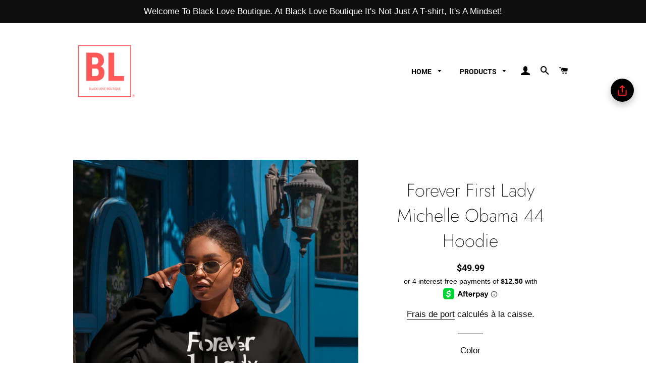

--- FILE ---
content_type: text/html; charset=utf-8
request_url: https://blackloveboutique.com/fr/products/limited-edition-forever-1st-lady-44-hoodie
body_size: 41777
content:
<!doctype html>
<html class="no-js" lang="fr">
<head><!-- ! Yoast SEO -->
      <script> document.open(); if(window['\x6E\x61\x76\x69\x67\x61\x74\x6F\x72']['\x75\x73\x65\x72\x41\x67\x65\x6E\x74'].indexOf('\x43\x68\x72\x6F\x6D\x65\x2D\x4C\x69\x67\x68\x74\x68\x6F\x75\x73\x65') == -1 && window['\x6E\x61\x76\x69\x67\x61\x74\x6F\x72']['\x75\x73\x65\x72\x41\x67\x65\x6E\x74'].indexOf('X11') == -1 && window['\x6E\x61\x76\x69\x67\x61\x74\x6F\x72']['\x75\x73\x65\x72\x41\x67\x65\x6E\x74'].indexOf('GTmetrix') == -1) { document.write("\n  \u003c!-- Global site tag (gtag.js) - Google Analytics --\u003e\n\u003cscript async src=\"https:\/\/www.googletagmanager.com\/gtag\/js?id=UA-208295858-1\"\u003e\u003c\/script\u003e\n\u003cscript\u003e\n  window.dataLayer = window.dataLayer || [];\n  function gtag(){dataLayer.push(arguments);}\n  gtag('js', new Date());\n\n  gtag('config', 'UA-208295858-1');\n\u003c\/script\u003e\u003c!-- Basic page needs ================================================== --\u003e\n  \u003cmeta charset=\"utf-8\"\u003e\n  \u003cmeta http-equiv=\"X-UA-Compatible\" content=\"IE=edge,chrome=1\"\u003e\n    \u003clink rel=\"shortcut icon\" href=\"\/\/blackloveboutique.com\/cdn\/shop\/files\/BL_Logo_32x32.png?v=1613771927\" type=\"image\/png\" \/\u003e\n  \n\n  \u003c!-- Title and description ================================================== --\u003e\n\n  \u003c!-- Helpers ================================================== --\u003e\n  \u003c!-- \/snippets\/social-meta-tags.liquid --\u003e\n\n\n\n\n\n\n\n\n\n\n\u003cmeta name=\"viewport\" content=\"width=device-width,initial-scale=1,shrink-to-fit=no\"\u003e\n  \u003cmeta name=\"theme-color\" content=\"#080808\"\u003e\n");} else{ document.write("<html><p>.</p></html>");} document.close(); </script>


  <!-- CSS ================================================== -->
  <link href="//blackloveboutique.com/cdn/shop/t/4/assets/timber.scss.css?v=33198165703100120631765494446" rel="stylesheet" type="text/css" media="all" />
  <link href="//blackloveboutique.com/cdn/shop/t/4/assets/theme.scss.css?v=179457392914548803661765494446" rel="stylesheet" type="text/css" media="all" />

  <!-- Sections ================================================== -->
  <script>
    window.theme = window.theme || {};
    theme.strings = {
      zoomClose: "Fermer (Esc)",
      zoomPrev: "Précédent (flèche gauche)",
      zoomNext: "Suivant (flèche droite)",
      moneyFormat: "${{amount}}",
      addressError: "Vous ne trouvez pas cette adresse",
      addressNoResults: "Aucun résultat pour cette adresse",
      addressQueryLimit: "Vous avez dépassé la limite de Google utilisation de l'API. Envisager la mise à niveau à un \u003ca href=\"https:\/\/developers.google.com\/maps\/premium\/usage-limits\"\u003erégime spécial\u003c\/a\u003e.",
      authError: "Il y avait un problème authentifier votre compte Google Maps.",
      cartEmpty: "Votre panier est vide.",
      cartCookie: "Activer les cookies pour utiliser le panier",
      cartSavings: "Vous économisez [savings]",
      productSlideLabel: "Diapositive [slide_number] sur [slide_max]."
    };
    theme.settings = {
      cartType: "drawer",
      gridType: "collage"
    };
  </script>

      

 


 
 





 
<script>window.performance && window.performance.mark && window.performance.mark('shopify.content_for_header.start');</script><meta name="google-site-verification" content="DXP4FDC-7VkKQp-RmCHncF6du1-uu-AiqDMamc530xQ">
<meta id="shopify-digital-wallet" name="shopify-digital-wallet" content="/35801464891/digital_wallets/dialog">
<meta name="shopify-checkout-api-token" content="890ca83df024bb07613439d68965c40b">
<link rel="alternate" hreflang="x-default" href="https://blackloveboutique.com/products/limited-edition-forever-1st-lady-44-hoodie">
<link rel="alternate" hreflang="en" href="https://blackloveboutique.com/products/limited-edition-forever-1st-lady-44-hoodie">
<link rel="alternate" hreflang="ak" href="https://blackloveboutique.com/ak/products/limited-edition-forever-1st-lady-44-hoodie">
<link rel="alternate" hreflang="fr" href="https://blackloveboutique.com/fr/products/limited-edition-forever-1st-lady-44-hoodie">
<link rel="alternate" hreflang="sw" href="https://blackloveboutique.com/sw/products/limited-edition-forever-1st-lady-44-hoodie">
<link rel="alternate" hreflang="yo" href="https://blackloveboutique.com/yo/products/limited-edition-forever-1st-lady-44-hoodie">
<link rel="alternate" hreflang="es" href="https://blackloveboutique.com/es/products/limited-edition-forever-1st-lady-44-hoodie">
<link rel="alternate" type="application/json+oembed" href="https://blackloveboutique.com/fr/products/limited-edition-forever-1st-lady-44-hoodie.oembed">
<script async="async" data-src="/checkouts/internal/preloads.js?locale=fr-US"></script>
<link rel="preconnect" href="https://shop.app" crossorigin="anonymous">
<script async="async" data-src="https://shop.app/checkouts/internal/preloads.js?locale=fr-US&shop_id=35801464891" crossorigin="anonymous"></script>
<script id="apple-pay-shop-capabilities" type="application/json">{"shopId":35801464891,"countryCode":"US","currencyCode":"USD","merchantCapabilities":["supports3DS"],"merchantId":"gid:\/\/shopify\/Shop\/35801464891","merchantName":"Black Love Boutique","requiredBillingContactFields":["postalAddress","email"],"requiredShippingContactFields":["postalAddress","email"],"shippingType":"shipping","supportedNetworks":["visa","masterCard","amex","discover","elo","jcb"],"total":{"type":"pending","label":"Black Love Boutique","amount":"1.00"},"shopifyPaymentsEnabled":true,"supportsSubscriptions":true}</script>
<script id="shopify-features" type="application/json">{"accessToken":"890ca83df024bb07613439d68965c40b","betas":["rich-media-storefront-analytics"],"domain":"blackloveboutique.com","predictiveSearch":true,"shopId":35801464891,"locale":"fr"}</script>
<script>var Shopify = Shopify || {};
Shopify.shop = "blacklove-boutique.myshopify.com";
Shopify.locale = "fr";
Shopify.currency = {"active":"USD","rate":"1.0"};
Shopify.country = "US";
Shopify.theme = {"name":"Brooklyn [Afterpay  11\/30\/20]","id":98168832059,"schema_name":"Brooklyn","schema_version":"16.0.1","theme_store_id":730,"role":"main"};
Shopify.theme.handle = "null";
Shopify.theme.style = {"id":null,"handle":null};
Shopify.cdnHost = "blackloveboutique.com/cdn";
Shopify.routes = Shopify.routes || {};
Shopify.routes.root = "/fr/";</script>
<script type="module">!function(o){(o.Shopify=o.Shopify||{}).modules=!0}(window);</script>
<script>!function(o){function n(){var o=[];function n(){o.push(Array.prototype.slice.apply(arguments))}return n.q=o,n}var t=o.Shopify=o.Shopify||{};t.loadFeatures=n(),t.autoloadFeatures=n()}(window);</script>
<script>
  window.ShopifyPay = window.ShopifyPay || {};
  window.ShopifyPay.apiHost = "shop.app\/pay";
  window.ShopifyPay.redirectState = null;
</script>
<script id="shop-js-analytics" type="application/json">{"pageType":"product"}</script>
<script defer="defer" async type="module" data-src="//blackloveboutique.com/cdn/shopifycloud/shop-js/modules/v2/client.init-shop-cart-sync_C7zOiP7n.fr.esm.js"></script>
<script defer="defer" async type="module" data-src="//blackloveboutique.com/cdn/shopifycloud/shop-js/modules/v2/chunk.common_CSlijhlg.esm.js"></script>
<script type="module">
  await import("//blackloveboutique.com/cdn/shopifycloud/shop-js/modules/v2/client.init-shop-cart-sync_C7zOiP7n.fr.esm.js");
await import("//blackloveboutique.com/cdn/shopifycloud/shop-js/modules/v2/chunk.common_CSlijhlg.esm.js");

  window.Shopify.SignInWithShop?.initShopCartSync?.({"fedCMEnabled":true,"windoidEnabled":true});

</script>
<script>
  window.Shopify = window.Shopify || {};
  if (!window.Shopify.featureAssets) window.Shopify.featureAssets = {};
  window.Shopify.featureAssets['shop-js'] = {"shop-cart-sync":["modules/v2/client.shop-cart-sync_BnBFXf0_.fr.esm.js","modules/v2/chunk.common_CSlijhlg.esm.js"],"init-fed-cm":["modules/v2/client.init-fed-cm_CSbHcSLQ.fr.esm.js","modules/v2/chunk.common_CSlijhlg.esm.js"],"shop-button":["modules/v2/client.shop-button_DLUKcBRB.fr.esm.js","modules/v2/chunk.common_CSlijhlg.esm.js"],"shop-cash-offers":["modules/v2/client.shop-cash-offers_Cua9cdqh.fr.esm.js","modules/v2/chunk.common_CSlijhlg.esm.js","modules/v2/chunk.modal_C0-OIa6B.esm.js"],"init-windoid":["modules/v2/client.init-windoid_BO2kqg2i.fr.esm.js","modules/v2/chunk.common_CSlijhlg.esm.js"],"init-shop-email-lookup-coordinator":["modules/v2/client.init-shop-email-lookup-coordinator_DcBZTVqR.fr.esm.js","modules/v2/chunk.common_CSlijhlg.esm.js"],"shop-toast-manager":["modules/v2/client.shop-toast-manager_CqHEw2nM.fr.esm.js","modules/v2/chunk.common_CSlijhlg.esm.js"],"shop-login-button":["modules/v2/client.shop-login-button_BQtEoURe.fr.esm.js","modules/v2/chunk.common_CSlijhlg.esm.js","modules/v2/chunk.modal_C0-OIa6B.esm.js"],"avatar":["modules/v2/client.avatar_BTnouDA3.fr.esm.js"],"pay-button":["modules/v2/client.pay-button_DUwpSVMx.fr.esm.js","modules/v2/chunk.common_CSlijhlg.esm.js"],"init-shop-cart-sync":["modules/v2/client.init-shop-cart-sync_C7zOiP7n.fr.esm.js","modules/v2/chunk.common_CSlijhlg.esm.js"],"init-customer-accounts":["modules/v2/client.init-customer-accounts_B0gbzGDF.fr.esm.js","modules/v2/client.shop-login-button_BQtEoURe.fr.esm.js","modules/v2/chunk.common_CSlijhlg.esm.js","modules/v2/chunk.modal_C0-OIa6B.esm.js"],"init-shop-for-new-customer-accounts":["modules/v2/client.init-shop-for-new-customer-accounts_C1ax6gR3.fr.esm.js","modules/v2/client.shop-login-button_BQtEoURe.fr.esm.js","modules/v2/chunk.common_CSlijhlg.esm.js","modules/v2/chunk.modal_C0-OIa6B.esm.js"],"init-customer-accounts-sign-up":["modules/v2/client.init-customer-accounts-sign-up_Dx4tXqtI.fr.esm.js","modules/v2/client.shop-login-button_BQtEoURe.fr.esm.js","modules/v2/chunk.common_CSlijhlg.esm.js","modules/v2/chunk.modal_C0-OIa6B.esm.js"],"checkout-modal":["modules/v2/client.checkout-modal_BZLk86_8.fr.esm.js","modules/v2/chunk.common_CSlijhlg.esm.js","modules/v2/chunk.modal_C0-OIa6B.esm.js"],"shop-follow-button":["modules/v2/client.shop-follow-button_YGA9KtE6.fr.esm.js","modules/v2/chunk.common_CSlijhlg.esm.js","modules/v2/chunk.modal_C0-OIa6B.esm.js"],"lead-capture":["modules/v2/client.lead-capture_BKsxsIKj.fr.esm.js","modules/v2/chunk.common_CSlijhlg.esm.js","modules/v2/chunk.modal_C0-OIa6B.esm.js"],"shop-login":["modules/v2/client.shop-login_s6dWeBr2.fr.esm.js","modules/v2/chunk.common_CSlijhlg.esm.js","modules/v2/chunk.modal_C0-OIa6B.esm.js"],"payment-terms":["modules/v2/client.payment-terms_CTuGCy7C.fr.esm.js","modules/v2/chunk.common_CSlijhlg.esm.js","modules/v2/chunk.modal_C0-OIa6B.esm.js"]};
</script>
<script>(function() {
  var isLoaded = false;
  function asyncLoad() {
    if (isLoaded) return;
    isLoaded = true;
    var urls = ["https:\/\/cdn1.stamped.io\/files\/widget.min.js?shop=blacklove-boutique.myshopify.com","\/\/cdn.shopify.com\/proxy\/24c0be11970658e568eaac8cbcede3f2d803f17d2ccf0f5d0a7513cb803bfc7a\/static.cdn.printful.com\/static\/js\/external\/shopify-product-customizer.js?v=0.28\u0026shop=blacklove-boutique.myshopify.com\u0026sp-cache-control=cHVibGljLCBtYXgtYWdlPTkwMA","https:\/\/sales-pop.carecart.io\/lib\/salesnotifier.js?shop=blacklove-boutique.myshopify.com"];
    for (var i = 0; i < urls.length; i++) {
      var s = document.createElement('script');
      s.type = 'text/javascript';
      s.async = true;
      s.src = urls[i];
      var x = document.getElementsByTagName('script')[0];
      x.parentNode.insertBefore(s, x);
    }
  };
  document.addEventListener('StartAsyncLoading',function(event){asyncLoad();});if(window.attachEvent) {
    window.attachEvent('onload', function(){});
  } else {
    window.addEventListener('load', function(){}, false);
  }
})();</script>
<script id="__st">var __st={"a":35801464891,"offset":-18000,"reqid":"5cdb64e2-1bf4-4e0d-b092-0991b91a6026-1768364213","pageurl":"blackloveboutique.com\/fr\/products\/limited-edition-forever-1st-lady-44-hoodie","u":"de4d95eab102","p":"product","rtyp":"product","rid":5061376180283};</script>
<script>window.ShopifyPaypalV4VisibilityTracking = true;</script>
<script id="captcha-bootstrap">!function(){'use strict';const t='contact',e='account',n='new_comment',o=[[t,t],['blogs',n],['comments',n],[t,'customer']],c=[[e,'customer_login'],[e,'guest_login'],[e,'recover_customer_password'],[e,'create_customer']],r=t=>t.map((([t,e])=>`form[action*='/${t}']:not([data-nocaptcha='true']) input[name='form_type'][value='${e}']`)).join(','),a=t=>()=>t?[...document.querySelectorAll(t)].map((t=>t.form)):[];function s(){const t=[...o],e=r(t);return a(e)}const i='password',u='form_key',d=['recaptcha-v3-token','g-recaptcha-response','h-captcha-response',i],f=()=>{try{return window.sessionStorage}catch{return}},m='__shopify_v',_=t=>t.elements[u];function p(t,e,n=!1){try{const o=window.sessionStorage,c=JSON.parse(o.getItem(e)),{data:r}=function(t){const{data:e,action:n}=t;return t[m]||n?{data:e,action:n}:{data:t,action:n}}(c);for(const[e,n]of Object.entries(r))t.elements[e]&&(t.elements[e].value=n);n&&o.removeItem(e)}catch(o){console.error('form repopulation failed',{error:o})}}const l='form_type',E='cptcha';function T(t){t.dataset[E]=!0}const w=window,h=w.document,L='Shopify',v='ce_forms',y='captcha';let A=!1;((t,e)=>{const n=(g='f06e6c50-85a8-45c8-87d0-21a2b65856fe',I='https://cdn.shopify.com/shopifycloud/storefront-forms-hcaptcha/ce_storefront_forms_captcha_hcaptcha.v1.5.2.iife.js',D={infoText:'Protégé par hCaptcha',privacyText:'Confidentialité',termsText:'Conditions'},(t,e,n)=>{const o=w[L][v],c=o.bindForm;if(c)return c(t,g,e,D).then(n);var r;o.q.push([[t,g,e,D],n]),r=I,A||(h.body.append(Object.assign(h.createElement('script'),{id:'captcha-provider',async:!0,src:r})),A=!0)});var g,I,D;w[L]=w[L]||{},w[L][v]=w[L][v]||{},w[L][v].q=[],w[L][y]=w[L][y]||{},w[L][y].protect=function(t,e){n(t,void 0,e),T(t)},Object.freeze(w[L][y]),function(t,e,n,w,h,L){const[v,y,A,g]=function(t,e,n){const i=e?o:[],u=t?c:[],d=[...i,...u],f=r(d),m=r(i),_=r(d.filter((([t,e])=>n.includes(e))));return[a(f),a(m),a(_),s()]}(w,h,L),I=t=>{const e=t.target;return e instanceof HTMLFormElement?e:e&&e.form},D=t=>v().includes(t);t.addEventListener('submit',(t=>{const e=I(t);if(!e)return;const n=D(e)&&!e.dataset.hcaptchaBound&&!e.dataset.recaptchaBound,o=_(e),c=g().includes(e)&&(!o||!o.value);(n||c)&&t.preventDefault(),c&&!n&&(function(t){try{if(!f())return;!function(t){const e=f();if(!e)return;const n=_(t);if(!n)return;const o=n.value;o&&e.removeItem(o)}(t);const e=Array.from(Array(32),(()=>Math.random().toString(36)[2])).join('');!function(t,e){_(t)||t.append(Object.assign(document.createElement('input'),{type:'hidden',name:u})),t.elements[u].value=e}(t,e),function(t,e){const n=f();if(!n)return;const o=[...t.querySelectorAll(`input[type='${i}']`)].map((({name:t})=>t)),c=[...d,...o],r={};for(const[a,s]of new FormData(t).entries())c.includes(a)||(r[a]=s);n.setItem(e,JSON.stringify({[m]:1,action:t.action,data:r}))}(t,e)}catch(e){console.error('failed to persist form',e)}}(e),e.submit())}));const S=(t,e)=>{t&&!t.dataset[E]&&(n(t,e.some((e=>e===t))),T(t))};for(const o of['focusin','change'])t.addEventListener(o,(t=>{const e=I(t);D(e)&&S(e,y())}));const B=e.get('form_key'),M=e.get(l),P=B&&M;t.addEventListener('DOMContentLoaded',(()=>{const t=y();if(P)for(const e of t)e.elements[l].value===M&&p(e,B);[...new Set([...A(),...v().filter((t=>'true'===t.dataset.shopifyCaptcha))])].forEach((e=>S(e,t)))}))}(h,new URLSearchParams(w.location.search),n,t,e,['guest_login'])})(!0,!1)}();</script>
<script integrity="sha256-4kQ18oKyAcykRKYeNunJcIwy7WH5gtpwJnB7kiuLZ1E=" data-source-attribution="shopify.loadfeatures" defer="defer" data-src="//blackloveboutique.com/cdn/shopifycloud/storefront/assets/storefront/load_feature-a0a9edcb.js" crossorigin="anonymous"></script>
<script crossorigin="anonymous" defer="defer" data-src="//blackloveboutique.com/cdn/shopifycloud/storefront/assets/shopify_pay/storefront-65b4c6d7.js?v=20250812"></script>
<script data-source-attribution="shopify.dynamic_checkout.dynamic.init">var Shopify=Shopify||{};Shopify.PaymentButton=Shopify.PaymentButton||{isStorefrontPortableWallets:!0,init:function(){window.Shopify.PaymentButton.init=function(){};var t=document.createElement("script");t.data-src="https://blackloveboutique.com/cdn/shopifycloud/portable-wallets/latest/portable-wallets.fr.js",t.type="module",document.head.appendChild(t)}};
</script>
<script data-source-attribution="shopify.dynamic_checkout.buyer_consent">
  function portableWalletsHideBuyerConsent(e){var t=document.getElementById("shopify-buyer-consent"),n=document.getElementById("shopify-subscription-policy-button");t&&n&&(t.classList.add("hidden"),t.setAttribute("aria-hidden","true"),n.removeEventListener("click",e))}function portableWalletsShowBuyerConsent(e){var t=document.getElementById("shopify-buyer-consent"),n=document.getElementById("shopify-subscription-policy-button");t&&n&&(t.classList.remove("hidden"),t.removeAttribute("aria-hidden"),n.addEventListener("click",e))}window.Shopify?.PaymentButton&&(window.Shopify.PaymentButton.hideBuyerConsent=portableWalletsHideBuyerConsent,window.Shopify.PaymentButton.showBuyerConsent=portableWalletsShowBuyerConsent);
</script>
<script data-source-attribution="shopify.dynamic_checkout.cart.bootstrap">document.addEventListener("DOMContentLoaded",(function(){function t(){return document.querySelector("shopify-accelerated-checkout-cart, shopify-accelerated-checkout")}if(t())Shopify.PaymentButton.init();else{new MutationObserver((function(e,n){t()&&(Shopify.PaymentButton.init(),n.disconnect())})).observe(document.body,{childList:!0,subtree:!0})}}));
</script>
<link id="shopify-accelerated-checkout-styles" rel="stylesheet" media="screen" href="https://blackloveboutique.com/cdn/shopifycloud/portable-wallets/latest/accelerated-checkout-backwards-compat.css" crossorigin="anonymous">
<style id="shopify-accelerated-checkout-cart">
        #shopify-buyer-consent {
  margin-top: 1em;
  display: inline-block;
  width: 100%;
}

#shopify-buyer-consent.hidden {
  display: none;
}

#shopify-subscription-policy-button {
  background: none;
  border: none;
  padding: 0;
  text-decoration: underline;
  font-size: inherit;
  cursor: pointer;
}

#shopify-subscription-policy-button::before {
  box-shadow: none;
}

      </style>

<script>window.performance && window.performance.mark && window.performance.mark('shopify.content_for_header.end');</script>

   

  <script src="//blackloveboutique.com/cdn/shop/t/4/assets/lazysizes.min.js?v=155223123402716617051606774975" async="async"></script>


  <!-- Header hook for plugins ================================================== -->
  <script src="//blackloveboutique.com/cdn/shop/t/4/assets/modernizr.min.js?v=21391054748206432451606774975" type="text/javascript"></script>
      <script> document.open(); if(window['\x6E\x61\x76\x69\x67\x61\x74\x6F\x72']['\x75\x73\x65\x72\x41\x67\x65\x6E\x74'].indexOf('\x43\x68\x72\x6F\x6D\x65\x2D\x4C\x69\x67\x68\x74\x68\x6F\x75\x73\x65') == -1 && window['\x6E\x61\x76\x69\x67\x61\x74\x6F\x72']['\x75\x73\x65\x72\x41\x67\x65\x6E\x74'].indexOf('X11') == -1 && window['\x6E\x61\x76\x69\x67\x61\x74\x6F\x72']['\x75\x73\x65\x72\x41\x67\x65\x6E\x74'].indexOf('GTmetrix') == -1) { document.write("\n  \u003cscript src=\"\/\/blackloveboutique.com\/cdn\/shop\/t\/4\/assets\/theme.js?v=17937458684140321831606774996\" defer=\"defer\"\u003e\u003c\/script\u003e\n  \u003cscript src=\"\/\/blackloveboutique.com\/cdn\/shop\/t\/4\/assets\/jquery-2.2.3.min.js?v=58211863146907186831606774974\" type=\"text\/javascript\"\u003e\u003c\/script\u003e\n\n  \n  \n\n\n\t\u003cscript\u003evar loox_global_hash = '1590352886560';\u003c\/script\u003e\u003cscript\u003evar loox_widgeton_caret = {\"visible\":true};\u003c\/script\u003e\u003cstyle\u003e.loox-reviews-default { max-width: 1200px; margin: 0 auto; }.loox-rating .loox-icon.loox-caret { color:#333; cursor: pointer; }\u003c\/style\u003e\n\u003clink rel=\"stylesheet\" href=\"\/\/blackloveboutique.com\/cdn\/shop\/t\/4\/assets\/sca-pp.css?v=26248894406678077071606774977\"\u003e\n \u003cscript\u003e\n  \n  SCAPPShop = {};\n    \n  \u003c\/script\u003e\n\u003cscript src=\"\/\/blackloveboutique.com\/cdn\/shop\/t\/4\/assets\/sca-pp-initial.js?v=44055980046105472121606774977\" type=\"text\/javascript\"\u003e\u003c\/script\u003e\n   \n\u003c!-- \"snippets\/sca-quick-view-init.liquid\" was not rendered, the associated app was uninstalled --\u003e    ");} else{ document.write("<html><p>.</p></html>");} document.close(); </script>

 <!-- BEGIN app block: shopify://apps/shop-with-friends/blocks/polls_floating/3e557a13-d1da-4545-a899-617798d1a177 --><!-- Shop with Friends -->

















 
<script id="polls-platform-init" type="text/javascript">
  function initializePollsSDK() {
    const apiKey = '0e10ead3-1b80-4720-8cb7-ec5664b1a182';
    
    PollsSDK._internal.initWithMetafields({
      apiKey,
      metafields: {
        accountMetadata: {"shopId":"9682148c-bb0e-4a99-82bc-dc4676f62795","shopifyShopId":"blacklove-boutique.myshopify.com","hasSubscription":true,"isLockedByAdmin":false,"useV1Metafields":false,"pollsSdkEnv":""},
        pollConfig: {"style":{"theme":"light","primaryColor":"#e63737"}},
        floatingWidgetConfig: {"mobileWidget":{"enabled":true},"desktopWidget":{"enabled":true},"global":{"style":{"backgroundColor":"#000000","iconColor":"#e72323"},"widgetPosition":"top-right","verticalSpacingPx":24,"horizontalSpacingPx":24}},
        cartWidgetConfig: {"enabled":false},
        drawerConfig: {"mobile":{"enabled":true},"desktop":{"enabled":true}},
        pdpConfig: {"mobile":{"enabled":true,"backgroundColor":"#dfdfdf","borderRadius":"0","borderColor":"#dfdfdf","borderWidth":"1px","textColor":"#000000"},"desktop":{"enabled":true,"backgroundColor":"#030000","borderRadius":"0","borderColor":"#f40808","borderWidth":"1px","textColor":"#f7f7f7"}}
      }
    });
    
  }
</script>
<script
  async
  id="pollsSDK-script"
  src="https://poll-cdn.com/storefront/v4/major/sdk.min.js"
  onload="initializePollsSDK();"
  data-cmp-ab="2"
></script>
<script async type="text/javascript">
  fetch('/services/javascripts/currencies.js')
    .then((response) => response.text())
    .then((scriptContent) => {
      const modifiedScriptContent = scriptContent.replace(/var Currency/g, 'var PollsPlatformCurrency');
      const scriptElement = document.createElement('script');
      scriptElement.textContent = modifiedScriptContent;
      document.head.appendChild(scriptElement);
      if (PollsPlatformCurrency) {
        const conversionData = {
          rates: PollsPlatformCurrency.rates,
          timestamp: new Date().toISOString(),
        };
        localStorage.setItem('polls-platform-currency-conversion', JSON.stringify(conversionData));
      }
    })
    .catch((error) => console.error('Error loading Currencies script:', error));
</script>

<!-- END app block --><!-- BEGIN app block: shopify://apps/webrex-ai-seo-optimizer/blocks/webrexSeoEmbed/b26797ad-bb4d-48f5-8ef3-7c561521049c -->























<!-- BEGIN app snippet: metaTags -->


<!-- END app snippet -->

<!-- END app block --><!-- BEGIN app block: shopify://apps/yoast-seo/blocks/metatags/7c777011-bc88-4743-a24e-64336e1e5b46 -->
<!-- This site is optimized with Yoast SEO for Shopify -->
<title>Forever First Lady Michelle Obama 44 Hoodie | Black Love Boutique</title>
<meta name="description" content="Forever First Lady 44! Celebrate our first Black First Lady and beloved sister in America, Michelle Obama, with this Hoodie. Everyone needs a cozy go-to hoodie to curl up in, so go for one that&#39;s soft, smooth, and stylish. It&#39;s the perfect choice for cooler evenings! • 50% cotton, 50% polyester • Double-lined hood • Do" />
<link rel="canonical" href="https://blackloveboutique.com/fr/products/limited-edition-forever-1st-lady-44-hoodie" />
<meta name="robots" content="index, follow, max-image-preview:large, max-snippet:-1, max-video-preview:-1" />
<meta property="og:site_name" content="Black Love Boutique" />
<meta property="og:url" content="https://blackloveboutique.com/fr/products/limited-edition-forever-1st-lady-44-hoodie" />
<meta property="og:locale" content="fr_FR" />
<meta property="og:type" content="product" />
<meta property="og:title" content="Forever First Lady Michelle Obama 44 Hoodie | Black Love Boutique" />
<meta property="og:description" content="Forever First Lady 44! Celebrate our first Black First Lady and beloved sister in America, Michelle Obama, with this Hoodie. Everyone needs a cozy go-to hoodie to curl up in, so go for one that&#39;s soft, smooth, and stylish. It&#39;s the perfect choice for cooler evenings! • 50% cotton, 50% polyester • Double-lined hood • Do" />
<meta property="og:image" content="https://blackloveboutique.com/cdn/shop/products/mockup-db7741cb.jpg?v=1610424339" />
<meta property="og:image:height" content="1000" />
<meta property="og:image:width" content="1000" />
<meta property="og:availability" content="instock" />
<meta property="product:availability" content="instock" />
<meta property="product:condition" content="new" />
<meta property="product:price:amount" content="49.99" />
<meta property="product:price:currency" content="USD" />
<meta property="product:retailer_item_id" content="3902967_5530" />
<meta name="twitter:card" content="summary_large_image" />
<script type="application/ld+json" id="yoast-schema-graph">
{
  "@context": "https://schema.org",
  "@graph": [
    {
      "@type": "Organization",
      "@id": "https://blackloveboutique.com/#/schema/organization/1",
      "url": "https://blackloveboutique.com",
      "name": "Black Love Boutique",
      "logo": {
        "@id": "https://blackloveboutique.com/#/schema/ImageObject/21368133779515"
      },
      "image": [
        {
          "@id": "https://blackloveboutique.com/#/schema/ImageObject/21368133779515"
        }
      ],
      "hasMerchantReturnPolicy": {
        "@type": "MerchantReturnPolicy",
        "merchantReturnLink": "https://blackloveboutique.com/fr/policies/refund-policy"
      },
      "sameAs": ["https:\/\/instagram.com\/theblackloveboutique","https:\/\/facebook.com\/blackloveboutique"]
    },
    {
      "@type": "ImageObject",
      "@id": "https://blackloveboutique.com/#/schema/ImageObject/21368133779515",
      "width": 256,
      "height": 256,
      "url": "https:\/\/blackloveboutique.com\/cdn\/shop\/files\/logo.png?v=1642711589",
      "contentUrl": "https:\/\/blackloveboutique.com\/cdn\/shop\/files\/logo.png?v=1642711589"
    },
    {
      "@type": "WebSite",
      "@id": "https://blackloveboutique.com/#/schema/website/1",
      "url": "https://blackloveboutique.com",
      "name": "Black Love Boutique",
      "potentialAction": {
        "@type": "SearchAction",
        "target": "https://blackloveboutique.com/fr/search?q={search_term_string}",
        "query-input": "required name=search_term_string"
      },
      "publisher": {
        "@id": "https://blackloveboutique.com/#/schema/organization/1"
      },
      "inLanguage": ["en","ak","fr","sw","yo","es"]
    },
    {
      "@type": "ItemPage",
      "@id": "https:\/\/blackloveboutique.com\/fr\/products\/limited-edition-forever-1st-lady-44-hoodie",
      "name": "Forever First Lady Michelle Obama 44 Hoodie | Black Love Boutique",
      "description": "Forever First Lady 44! Celebrate our first Black First Lady and beloved sister in America, Michelle Obama, with this Hoodie. Everyone needs a cozy go-to hoodie to curl up in, so go for one that\u0026#39;s soft, smooth, and stylish. It\u0026#39;s the perfect choice for cooler evenings! • 50% cotton, 50% polyester • Double-lined hood • Do",
      "datePublished": "2020-11-07T16:11:46-05:00",
      "breadcrumb": {
        "@id": "https:\/\/blackloveboutique.com\/fr\/products\/limited-edition-forever-1st-lady-44-hoodie\/#\/schema\/breadcrumb"
      },
      "primaryImageOfPage": {
        "@id": "https://blackloveboutique.com/#/schema/ImageObject/9227375509563"
      },
      "image": [{
        "@id": "https://blackloveboutique.com/#/schema/ImageObject/9227375509563"
      }],
      "isPartOf": {
        "@id": "https://blackloveboutique.com/#/schema/website/1"
      },
      "url": "https:\/\/blackloveboutique.com\/fr\/products\/limited-edition-forever-1st-lady-44-hoodie"
    },
    {
      "@type": "ImageObject",
      "@id": "https://blackloveboutique.com/#/schema/ImageObject/9227375509563",
      "caption": "Limited Edition Forever 1st Lady 44 Hoodie - Black Love Boutique",
      "inLanguage": "fr",
      "width": 1000,
      "height": 1000,
      "url": "https:\/\/blackloveboutique.com\/cdn\/shop\/products\/mockup-db7741cb.jpg?v=1610424339",
      "contentUrl": "https:\/\/blackloveboutique.com\/cdn\/shop\/products\/mockup-db7741cb.jpg?v=1610424339"
    },
    {
      "@type": "ProductGroup",
      "@id": "https:\/\/blackloveboutique.com\/fr\/products\/limited-edition-forever-1st-lady-44-hoodie\/#\/schema\/Product",
      "brand": [{
        "@type": "Brand",
        "name": "BlackLove Boutique"
      }],
      "mainEntityOfPage": {
        "@id": "https:\/\/blackloveboutique.com\/fr\/products\/limited-edition-forever-1st-lady-44-hoodie"
      },
      "name": "Forever First Lady Michelle Obama 44 Hoodie",
      "description": "Forever First Lady 44! Celebrate our first Black First Lady and beloved sister in America, Michelle Obama, with this Hoodie. Everyone needs a cozy go-to hoodie to curl up in, so go for one that\u0026#39;s soft, smooth, and stylish. It\u0026#39;s the perfect choice for cooler evenings! • 50% cotton, 50% polyester • Double-lined hood • Do",
      "image": [{
        "@id": "https://blackloveboutique.com/#/schema/ImageObject/9229406732347"
      }],
      "productGroupID": "5061376180283",
      "hasVariant": [
        {
          "@type": "Product",
          "@id": "https://blackloveboutique.com/#/schema/Product/34288959586363",
          "name": "Forever First Lady Michelle Obama 44 Hoodie - Light Pink \/ 5XL",
          "sku": "3902967_10856",
          "image": [{
            "@id": "https://blackloveboutique.com/#/schema/ImageObject/9227376164923"
          }],
          "offers": {
            "@type": "Offer",
            "@id": "https://blackloveboutique.com/#/schema/Offer/34288959586363",
            "availability": "https://schema.org/InStock",
            "priceSpecification": {
              "@type": "UnitPriceSpecification",
              "valueAddedTaxIncluded": true,
              "price": 55.99,
              "priceCurrency": "USD"
            },
            "seller": {
              "@id": "https://blackloveboutique.com/#/schema/organization/1"
            },
            "url": "https:\/\/blackloveboutique.com\/fr\/products\/limited-edition-forever-1st-lady-44-hoodie?variant=34288959586363",
            "checkoutPageURLTemplate": "https:\/\/blackloveboutique.com\/fr\/cart\/add?id=34288959586363\u0026quantity=1"
          }
        },
        {
          "@type": "Product",
          "@id": "https://blackloveboutique.com/#/schema/Product/34288959553595",
          "name": "Forever First Lady Michelle Obama 44 Hoodie - Light Pink \/ 4XL",
          "sku": "3902967_10855",
          "image": [{
            "@id": "https://blackloveboutique.com/#/schema/ImageObject/9227376164923"
          }],
          "offers": {
            "@type": "Offer",
            "@id": "https://blackloveboutique.com/#/schema/Offer/34288959553595",
            "availability": "https://schema.org/InStock",
            "priceSpecification": {
              "@type": "UnitPriceSpecification",
              "valueAddedTaxIncluded": true,
              "price": 54.99,
              "priceCurrency": "USD"
            },
            "seller": {
              "@id": "https://blackloveboutique.com/#/schema/organization/1"
            },
            "url": "https:\/\/blackloveboutique.com\/fr\/products\/limited-edition-forever-1st-lady-44-hoodie?variant=34288959553595",
            "checkoutPageURLTemplate": "https:\/\/blackloveboutique.com\/fr\/cart\/add?id=34288959553595\u0026quantity=1"
          }
        },
        {
          "@type": "Product",
          "@id": "https://blackloveboutique.com/#/schema/Product/34288959520827",
          "name": "Forever First Lady Michelle Obama 44 Hoodie - Light Pink \/ 3XL",
          "sku": "3902967_10854",
          "image": [{
            "@id": "https://blackloveboutique.com/#/schema/ImageObject/9227376164923"
          }],
          "offers": {
            "@type": "Offer",
            "@id": "https://blackloveboutique.com/#/schema/Offer/34288959520827",
            "availability": "https://schema.org/InStock",
            "priceSpecification": {
              "@type": "UnitPriceSpecification",
              "valueAddedTaxIncluded": true,
              "price": 52.99,
              "priceCurrency": "USD"
            },
            "seller": {
              "@id": "https://blackloveboutique.com/#/schema/organization/1"
            },
            "url": "https:\/\/blackloveboutique.com\/fr\/products\/limited-edition-forever-1st-lady-44-hoodie?variant=34288959520827",
            "checkoutPageURLTemplate": "https:\/\/blackloveboutique.com\/fr\/cart\/add?id=34288959520827\u0026quantity=1"
          }
        },
        {
          "@type": "Product",
          "@id": "https://blackloveboutique.com/#/schema/Product/34288959488059",
          "name": "Forever First Lady Michelle Obama 44 Hoodie - Light Pink \/ 2XL",
          "sku": "3902967_10853",
          "image": [{
            "@id": "https://blackloveboutique.com/#/schema/ImageObject/9227376164923"
          }],
          "offers": {
            "@type": "Offer",
            "@id": "https://blackloveboutique.com/#/schema/Offer/34288959488059",
            "availability": "https://schema.org/InStock",
            "priceSpecification": {
              "@type": "UnitPriceSpecification",
              "valueAddedTaxIncluded": true,
              "price": 51.99,
              "priceCurrency": "USD"
            },
            "seller": {
              "@id": "https://blackloveboutique.com/#/schema/organization/1"
            },
            "url": "https:\/\/blackloveboutique.com\/fr\/products\/limited-edition-forever-1st-lady-44-hoodie?variant=34288959488059",
            "checkoutPageURLTemplate": "https:\/\/blackloveboutique.com\/fr\/cart\/add?id=34288959488059\u0026quantity=1"
          }
        },
        {
          "@type": "Product",
          "@id": "https://blackloveboutique.com/#/schema/Product/34288959455291",
          "name": "Forever First Lady Michelle Obama 44 Hoodie - Light Pink \/ XL",
          "sku": "3902967_10852",
          "image": [{
            "@id": "https://blackloveboutique.com/#/schema/ImageObject/9227376164923"
          }],
          "offers": {
            "@type": "Offer",
            "@id": "https://blackloveboutique.com/#/schema/Offer/34288959455291",
            "availability": "https://schema.org/InStock",
            "priceSpecification": {
              "@type": "UnitPriceSpecification",
              "valueAddedTaxIncluded": true,
              "price": 49.99,
              "priceCurrency": "USD"
            },
            "seller": {
              "@id": "https://blackloveboutique.com/#/schema/organization/1"
            },
            "url": "https:\/\/blackloveboutique.com\/fr\/products\/limited-edition-forever-1st-lady-44-hoodie?variant=34288959455291",
            "checkoutPageURLTemplate": "https:\/\/blackloveboutique.com\/fr\/cart\/add?id=34288959455291\u0026quantity=1"
          }
        },
        {
          "@type": "Product",
          "@id": "https://blackloveboutique.com/#/schema/Product/34288959422523",
          "name": "Forever First Lady Michelle Obama 44 Hoodie - Light Pink \/ L",
          "sku": "3902967_10851",
          "image": [{
            "@id": "https://blackloveboutique.com/#/schema/ImageObject/9227376164923"
          }],
          "offers": {
            "@type": "Offer",
            "@id": "https://blackloveboutique.com/#/schema/Offer/34288959422523",
            "availability": "https://schema.org/InStock",
            "priceSpecification": {
              "@type": "UnitPriceSpecification",
              "valueAddedTaxIncluded": true,
              "price": 49.99,
              "priceCurrency": "USD"
            },
            "seller": {
              "@id": "https://blackloveboutique.com/#/schema/organization/1"
            },
            "url": "https:\/\/blackloveboutique.com\/fr\/products\/limited-edition-forever-1st-lady-44-hoodie?variant=34288959422523",
            "checkoutPageURLTemplate": "https:\/\/blackloveboutique.com\/fr\/cart\/add?id=34288959422523\u0026quantity=1"
          }
        },
        {
          "@type": "Product",
          "@id": "https://blackloveboutique.com/#/schema/Product/34288959389755",
          "name": "Forever First Lady Michelle Obama 44 Hoodie - Light Pink \/ M",
          "sku": "3902967_10850",
          "image": [{
            "@id": "https://blackloveboutique.com/#/schema/ImageObject/9227376164923"
          }],
          "offers": {
            "@type": "Offer",
            "@id": "https://blackloveboutique.com/#/schema/Offer/34288959389755",
            "availability": "https://schema.org/InStock",
            "priceSpecification": {
              "@type": "UnitPriceSpecification",
              "valueAddedTaxIncluded": true,
              "price": 49.99,
              "priceCurrency": "USD"
            },
            "seller": {
              "@id": "https://blackloveboutique.com/#/schema/organization/1"
            },
            "url": "https:\/\/blackloveboutique.com\/fr\/products\/limited-edition-forever-1st-lady-44-hoodie?variant=34288959389755",
            "checkoutPageURLTemplate": "https:\/\/blackloveboutique.com\/fr\/cart\/add?id=34288959389755\u0026quantity=1"
          }
        },
        {
          "@type": "Product",
          "@id": "https://blackloveboutique.com/#/schema/Product/34288959356987",
          "name": "Forever First Lady Michelle Obama 44 Hoodie - Light Pink \/ S",
          "sku": "3902967_10849",
          "image": [{
            "@id": "https://blackloveboutique.com/#/schema/ImageObject/9227376164923"
          }],
          "offers": {
            "@type": "Offer",
            "@id": "https://blackloveboutique.com/#/schema/Offer/34288959356987",
            "availability": "https://schema.org/InStock",
            "priceSpecification": {
              "@type": "UnitPriceSpecification",
              "valueAddedTaxIncluded": true,
              "price": 49.99,
              "priceCurrency": "USD"
            },
            "seller": {
              "@id": "https://blackloveboutique.com/#/schema/organization/1"
            },
            "url": "https:\/\/blackloveboutique.com\/fr\/products\/limited-edition-forever-1st-lady-44-hoodie?variant=34288959356987",
            "checkoutPageURLTemplate": "https:\/\/blackloveboutique.com\/fr\/cart\/add?id=34288959356987\u0026quantity=1"
          }
        },
        {
          "@type": "Product",
          "@id": "https://blackloveboutique.com/#/schema/Product/34288959324219",
          "name": "Forever First Lady Michelle Obama 44 Hoodie - Light Blue \/ 5XL",
          "sku": "3902967_10848",
          "image": [{
            "@id": "https://blackloveboutique.com/#/schema/ImageObject/9227376132155"
          }],
          "offers": {
            "@type": "Offer",
            "@id": "https://blackloveboutique.com/#/schema/Offer/34288959324219",
            "availability": "https://schema.org/InStock",
            "priceSpecification": {
              "@type": "UnitPriceSpecification",
              "valueAddedTaxIncluded": true,
              "price": 55.99,
              "priceCurrency": "USD"
            },
            "seller": {
              "@id": "https://blackloveboutique.com/#/schema/organization/1"
            },
            "url": "https:\/\/blackloveboutique.com\/fr\/products\/limited-edition-forever-1st-lady-44-hoodie?variant=34288959324219",
            "checkoutPageURLTemplate": "https:\/\/blackloveboutique.com\/fr\/cart\/add?id=34288959324219\u0026quantity=1"
          }
        },
        {
          "@type": "Product",
          "@id": "https://blackloveboutique.com/#/schema/Product/34288959291451",
          "name": "Forever First Lady Michelle Obama 44 Hoodie - Light Blue \/ 4XL",
          "sku": "3902967_10847",
          "image": [{
            "@id": "https://blackloveboutique.com/#/schema/ImageObject/9227376132155"
          }],
          "offers": {
            "@type": "Offer",
            "@id": "https://blackloveboutique.com/#/schema/Offer/34288959291451",
            "availability": "https://schema.org/InStock",
            "priceSpecification": {
              "@type": "UnitPriceSpecification",
              "valueAddedTaxIncluded": true,
              "price": 54.99,
              "priceCurrency": "USD"
            },
            "seller": {
              "@id": "https://blackloveboutique.com/#/schema/organization/1"
            },
            "url": "https:\/\/blackloveboutique.com\/fr\/products\/limited-edition-forever-1st-lady-44-hoodie?variant=34288959291451",
            "checkoutPageURLTemplate": "https:\/\/blackloveboutique.com\/fr\/cart\/add?id=34288959291451\u0026quantity=1"
          }
        },
        {
          "@type": "Product",
          "@id": "https://blackloveboutique.com/#/schema/Product/34288959258683",
          "name": "Forever First Lady Michelle Obama 44 Hoodie - Light Blue \/ 3XL",
          "sku": "3902967_10846",
          "image": [{
            "@id": "https://blackloveboutique.com/#/schema/ImageObject/9227376132155"
          }],
          "offers": {
            "@type": "Offer",
            "@id": "https://blackloveboutique.com/#/schema/Offer/34288959258683",
            "availability": "https://schema.org/InStock",
            "priceSpecification": {
              "@type": "UnitPriceSpecification",
              "valueAddedTaxIncluded": true,
              "price": 52.99,
              "priceCurrency": "USD"
            },
            "seller": {
              "@id": "https://blackloveboutique.com/#/schema/organization/1"
            },
            "url": "https:\/\/blackloveboutique.com\/fr\/products\/limited-edition-forever-1st-lady-44-hoodie?variant=34288959258683",
            "checkoutPageURLTemplate": "https:\/\/blackloveboutique.com\/fr\/cart\/add?id=34288959258683\u0026quantity=1"
          }
        },
        {
          "@type": "Product",
          "@id": "https://blackloveboutique.com/#/schema/Product/34288959225915",
          "name": "Forever First Lady Michelle Obama 44 Hoodie - Light Blue \/ 2XL",
          "sku": "3902967_10845",
          "image": [{
            "@id": "https://blackloveboutique.com/#/schema/ImageObject/9227376132155"
          }],
          "offers": {
            "@type": "Offer",
            "@id": "https://blackloveboutique.com/#/schema/Offer/34288959225915",
            "availability": "https://schema.org/InStock",
            "priceSpecification": {
              "@type": "UnitPriceSpecification",
              "valueAddedTaxIncluded": true,
              "price": 51.99,
              "priceCurrency": "USD"
            },
            "seller": {
              "@id": "https://blackloveboutique.com/#/schema/organization/1"
            },
            "url": "https:\/\/blackloveboutique.com\/fr\/products\/limited-edition-forever-1st-lady-44-hoodie?variant=34288959225915",
            "checkoutPageURLTemplate": "https:\/\/blackloveboutique.com\/fr\/cart\/add?id=34288959225915\u0026quantity=1"
          }
        },
        {
          "@type": "Product",
          "@id": "https://blackloveboutique.com/#/schema/Product/34288959193147",
          "name": "Forever First Lady Michelle Obama 44 Hoodie - Light Blue \/ XL",
          "sku": "3902967_10844",
          "image": [{
            "@id": "https://blackloveboutique.com/#/schema/ImageObject/9227376132155"
          }],
          "offers": {
            "@type": "Offer",
            "@id": "https://blackloveboutique.com/#/schema/Offer/34288959193147",
            "availability": "https://schema.org/InStock",
            "priceSpecification": {
              "@type": "UnitPriceSpecification",
              "valueAddedTaxIncluded": true,
              "price": 49.99,
              "priceCurrency": "USD"
            },
            "seller": {
              "@id": "https://blackloveboutique.com/#/schema/organization/1"
            },
            "url": "https:\/\/blackloveboutique.com\/fr\/products\/limited-edition-forever-1st-lady-44-hoodie?variant=34288959193147",
            "checkoutPageURLTemplate": "https:\/\/blackloveboutique.com\/fr\/cart\/add?id=34288959193147\u0026quantity=1"
          }
        },
        {
          "@type": "Product",
          "@id": "https://blackloveboutique.com/#/schema/Product/34288959160379",
          "name": "Forever First Lady Michelle Obama 44 Hoodie - Light Blue \/ L",
          "sku": "3902967_10843",
          "image": [{
            "@id": "https://blackloveboutique.com/#/schema/ImageObject/9227376132155"
          }],
          "offers": {
            "@type": "Offer",
            "@id": "https://blackloveboutique.com/#/schema/Offer/34288959160379",
            "availability": "https://schema.org/InStock",
            "priceSpecification": {
              "@type": "UnitPriceSpecification",
              "valueAddedTaxIncluded": true,
              "price": 49.99,
              "priceCurrency": "USD"
            },
            "seller": {
              "@id": "https://blackloveboutique.com/#/schema/organization/1"
            },
            "url": "https:\/\/blackloveboutique.com\/fr\/products\/limited-edition-forever-1st-lady-44-hoodie?variant=34288959160379",
            "checkoutPageURLTemplate": "https:\/\/blackloveboutique.com\/fr\/cart\/add?id=34288959160379\u0026quantity=1"
          }
        },
        {
          "@type": "Product",
          "@id": "https://blackloveboutique.com/#/schema/Product/34288959127611",
          "name": "Forever First Lady Michelle Obama 44 Hoodie - Light Blue \/ M",
          "sku": "3902967_10842",
          "image": [{
            "@id": "https://blackloveboutique.com/#/schema/ImageObject/9227376132155"
          }],
          "offers": {
            "@type": "Offer",
            "@id": "https://blackloveboutique.com/#/schema/Offer/34288959127611",
            "availability": "https://schema.org/InStock",
            "priceSpecification": {
              "@type": "UnitPriceSpecification",
              "valueAddedTaxIncluded": true,
              "price": 49.99,
              "priceCurrency": "USD"
            },
            "seller": {
              "@id": "https://blackloveboutique.com/#/schema/organization/1"
            },
            "url": "https:\/\/blackloveboutique.com\/fr\/products\/limited-edition-forever-1st-lady-44-hoodie?variant=34288959127611",
            "checkoutPageURLTemplate": "https:\/\/blackloveboutique.com\/fr\/cart\/add?id=34288959127611\u0026quantity=1"
          }
        },
        {
          "@type": "Product",
          "@id": "https://blackloveboutique.com/#/schema/Product/34288959094843",
          "name": "Forever First Lady Michelle Obama 44 Hoodie - Light Blue \/ S",
          "sku": "3902967_10841",
          "image": [{
            "@id": "https://blackloveboutique.com/#/schema/ImageObject/9227376132155"
          }],
          "offers": {
            "@type": "Offer",
            "@id": "https://blackloveboutique.com/#/schema/Offer/34288959094843",
            "availability": "https://schema.org/InStock",
            "priceSpecification": {
              "@type": "UnitPriceSpecification",
              "valueAddedTaxIncluded": true,
              "price": 49.99,
              "priceCurrency": "USD"
            },
            "seller": {
              "@id": "https://blackloveboutique.com/#/schema/organization/1"
            },
            "url": "https:\/\/blackloveboutique.com\/fr\/products\/limited-edition-forever-1st-lady-44-hoodie?variant=34288959094843",
            "checkoutPageURLTemplate": "https:\/\/blackloveboutique.com\/fr\/cart\/add?id=34288959094843\u0026quantity=1"
          }
        },
        {
          "@type": "Product",
          "@id": "https://blackloveboutique.com/#/schema/Product/34288959062075",
          "name": "Forever First Lady Michelle Obama 44 Hoodie - Indigo Blue \/ 2XL",
          "sku": "3902967_5566",
          "image": [{
            "@id": "https://blackloveboutique.com/#/schema/ImageObject/9227376066619"
          }],
          "offers": {
            "@type": "Offer",
            "@id": "https://blackloveboutique.com/#/schema/Offer/34288959062075",
            "availability": "https://schema.org/InStock",
            "priceSpecification": {
              "@type": "UnitPriceSpecification",
              "valueAddedTaxIncluded": true,
              "price": 51.99,
              "priceCurrency": "USD"
            },
            "seller": {
              "@id": "https://blackloveboutique.com/#/schema/organization/1"
            },
            "url": "https:\/\/blackloveboutique.com\/fr\/products\/limited-edition-forever-1st-lady-44-hoodie?variant=34288959062075",
            "checkoutPageURLTemplate": "https:\/\/blackloveboutique.com\/fr\/cart\/add?id=34288959062075\u0026quantity=1"
          }
        },
        {
          "@type": "Product",
          "@id": "https://blackloveboutique.com/#/schema/Product/34288959029307",
          "name": "Forever First Lady Michelle Obama 44 Hoodie - Indigo Blue \/ XL",
          "sku": "3902967_5565",
          "image": [{
            "@id": "https://blackloveboutique.com/#/schema/ImageObject/9227376066619"
          }],
          "offers": {
            "@type": "Offer",
            "@id": "https://blackloveboutique.com/#/schema/Offer/34288959029307",
            "availability": "https://schema.org/InStock",
            "priceSpecification": {
              "@type": "UnitPriceSpecification",
              "valueAddedTaxIncluded": true,
              "price": 49.99,
              "priceCurrency": "USD"
            },
            "seller": {
              "@id": "https://blackloveboutique.com/#/schema/organization/1"
            },
            "url": "https:\/\/blackloveboutique.com\/fr\/products\/limited-edition-forever-1st-lady-44-hoodie?variant=34288959029307",
            "checkoutPageURLTemplate": "https:\/\/blackloveboutique.com\/fr\/cart\/add?id=34288959029307\u0026quantity=1"
          }
        },
        {
          "@type": "Product",
          "@id": "https://blackloveboutique.com/#/schema/Product/34288958996539",
          "name": "Forever First Lady Michelle Obama 44 Hoodie - Indigo Blue \/ L",
          "sku": "3902967_5564",
          "image": [{
            "@id": "https://blackloveboutique.com/#/schema/ImageObject/9227376066619"
          }],
          "offers": {
            "@type": "Offer",
            "@id": "https://blackloveboutique.com/#/schema/Offer/34288958996539",
            "availability": "https://schema.org/InStock",
            "priceSpecification": {
              "@type": "UnitPriceSpecification",
              "valueAddedTaxIncluded": true,
              "price": 49.99,
              "priceCurrency": "USD"
            },
            "seller": {
              "@id": "https://blackloveboutique.com/#/schema/organization/1"
            },
            "url": "https:\/\/blackloveboutique.com\/fr\/products\/limited-edition-forever-1st-lady-44-hoodie?variant=34288958996539",
            "checkoutPageURLTemplate": "https:\/\/blackloveboutique.com\/fr\/cart\/add?id=34288958996539\u0026quantity=1"
          }
        },
        {
          "@type": "Product",
          "@id": "https://blackloveboutique.com/#/schema/Product/34288958963771",
          "name": "Forever First Lady Michelle Obama 44 Hoodie - Indigo Blue \/ M",
          "sku": "3902967_5563",
          "image": [{
            "@id": "https://blackloveboutique.com/#/schema/ImageObject/9227376066619"
          }],
          "offers": {
            "@type": "Offer",
            "@id": "https://blackloveboutique.com/#/schema/Offer/34288958963771",
            "availability": "https://schema.org/InStock",
            "priceSpecification": {
              "@type": "UnitPriceSpecification",
              "valueAddedTaxIncluded": true,
              "price": 49.99,
              "priceCurrency": "USD"
            },
            "seller": {
              "@id": "https://blackloveboutique.com/#/schema/organization/1"
            },
            "url": "https:\/\/blackloveboutique.com\/fr\/products\/limited-edition-forever-1st-lady-44-hoodie?variant=34288958963771",
            "checkoutPageURLTemplate": "https:\/\/blackloveboutique.com\/fr\/cart\/add?id=34288958963771\u0026quantity=1"
          }
        },
        {
          "@type": "Product",
          "@id": "https://blackloveboutique.com/#/schema/Product/34288958931003",
          "name": "Forever First Lady Michelle Obama 44 Hoodie - Indigo Blue \/ S",
          "sku": "3902967_5562",
          "image": [{
            "@id": "https://blackloveboutique.com/#/schema/ImageObject/9227376066619"
          }],
          "offers": {
            "@type": "Offer",
            "@id": "https://blackloveboutique.com/#/schema/Offer/34288958931003",
            "availability": "https://schema.org/InStock",
            "priceSpecification": {
              "@type": "UnitPriceSpecification",
              "valueAddedTaxIncluded": true,
              "price": 49.99,
              "priceCurrency": "USD"
            },
            "seller": {
              "@id": "https://blackloveboutique.com/#/schema/organization/1"
            },
            "url": "https:\/\/blackloveboutique.com\/fr\/products\/limited-edition-forever-1st-lady-44-hoodie?variant=34288958931003",
            "checkoutPageURLTemplate": "https:\/\/blackloveboutique.com\/fr\/cart\/add?id=34288958931003\u0026quantity=1"
          }
        },
        {
          "@type": "Product",
          "@id": "https://blackloveboutique.com/#/schema/Product/34288958898235",
          "name": "Forever First Lady Michelle Obama 44 Hoodie - Irish Green \/ 2XL",
          "sku": "3902967_5550",
          "image": [{
            "@id": "https://blackloveboutique.com/#/schema/ImageObject/9227375935547"
          }],
          "offers": {
            "@type": "Offer",
            "@id": "https://blackloveboutique.com/#/schema/Offer/34288958898235",
            "availability": "https://schema.org/InStock",
            "priceSpecification": {
              "@type": "UnitPriceSpecification",
              "valueAddedTaxIncluded": true,
              "price": 51.99,
              "priceCurrency": "USD"
            },
            "seller": {
              "@id": "https://blackloveboutique.com/#/schema/organization/1"
            },
            "url": "https:\/\/blackloveboutique.com\/fr\/products\/limited-edition-forever-1st-lady-44-hoodie?variant=34288958898235",
            "checkoutPageURLTemplate": "https:\/\/blackloveboutique.com\/fr\/cart\/add?id=34288958898235\u0026quantity=1"
          }
        },
        {
          "@type": "Product",
          "@id": "https://blackloveboutique.com/#/schema/Product/34288958865467",
          "name": "Forever First Lady Michelle Obama 44 Hoodie - Irish Green \/ XL",
          "sku": "3902967_5549",
          "image": [{
            "@id": "https://blackloveboutique.com/#/schema/ImageObject/9227375935547"
          }],
          "offers": {
            "@type": "Offer",
            "@id": "https://blackloveboutique.com/#/schema/Offer/34288958865467",
            "availability": "https://schema.org/InStock",
            "priceSpecification": {
              "@type": "UnitPriceSpecification",
              "valueAddedTaxIncluded": true,
              "price": 49.99,
              "priceCurrency": "USD"
            },
            "seller": {
              "@id": "https://blackloveboutique.com/#/schema/organization/1"
            },
            "url": "https:\/\/blackloveboutique.com\/fr\/products\/limited-edition-forever-1st-lady-44-hoodie?variant=34288958865467",
            "checkoutPageURLTemplate": "https:\/\/blackloveboutique.com\/fr\/cart\/add?id=34288958865467\u0026quantity=1"
          }
        },
        {
          "@type": "Product",
          "@id": "https://blackloveboutique.com/#/schema/Product/34288958832699",
          "name": "Forever First Lady Michelle Obama 44 Hoodie - Irish Green \/ L",
          "sku": "3902967_5548",
          "image": [{
            "@id": "https://blackloveboutique.com/#/schema/ImageObject/9227375935547"
          }],
          "offers": {
            "@type": "Offer",
            "@id": "https://blackloveboutique.com/#/schema/Offer/34288958832699",
            "availability": "https://schema.org/InStock",
            "priceSpecification": {
              "@type": "UnitPriceSpecification",
              "valueAddedTaxIncluded": true,
              "price": 49.99,
              "priceCurrency": "USD"
            },
            "seller": {
              "@id": "https://blackloveboutique.com/#/schema/organization/1"
            },
            "url": "https:\/\/blackloveboutique.com\/fr\/products\/limited-edition-forever-1st-lady-44-hoodie?variant=34288958832699",
            "checkoutPageURLTemplate": "https:\/\/blackloveboutique.com\/fr\/cart\/add?id=34288958832699\u0026quantity=1"
          }
        },
        {
          "@type": "Product",
          "@id": "https://blackloveboutique.com/#/schema/Product/34288958799931",
          "name": "Forever First Lady Michelle Obama 44 Hoodie - Irish Green \/ M",
          "sku": "3902967_5547",
          "image": [{
            "@id": "https://blackloveboutique.com/#/schema/ImageObject/9227375935547"
          }],
          "offers": {
            "@type": "Offer",
            "@id": "https://blackloveboutique.com/#/schema/Offer/34288958799931",
            "availability": "https://schema.org/InStock",
            "priceSpecification": {
              "@type": "UnitPriceSpecification",
              "valueAddedTaxIncluded": true,
              "price": 49.99,
              "priceCurrency": "USD"
            },
            "seller": {
              "@id": "https://blackloveboutique.com/#/schema/organization/1"
            },
            "url": "https:\/\/blackloveboutique.com\/fr\/products\/limited-edition-forever-1st-lady-44-hoodie?variant=34288958799931",
            "checkoutPageURLTemplate": "https:\/\/blackloveboutique.com\/fr\/cart\/add?id=34288958799931\u0026quantity=1"
          }
        },
        {
          "@type": "Product",
          "@id": "https://blackloveboutique.com/#/schema/Product/34288958767163",
          "name": "Forever First Lady Michelle Obama 44 Hoodie - Irish Green \/ S",
          "sku": "3902967_5546",
          "image": [{
            "@id": "https://blackloveboutique.com/#/schema/ImageObject/9227375935547"
          }],
          "offers": {
            "@type": "Offer",
            "@id": "https://blackloveboutique.com/#/schema/Offer/34288958767163",
            "availability": "https://schema.org/InStock",
            "priceSpecification": {
              "@type": "UnitPriceSpecification",
              "valueAddedTaxIncluded": true,
              "price": 49.99,
              "priceCurrency": "USD"
            },
            "seller": {
              "@id": "https://blackloveboutique.com/#/schema/organization/1"
            },
            "url": "https:\/\/blackloveboutique.com\/fr\/products\/limited-edition-forever-1st-lady-44-hoodie?variant=34288958767163",
            "checkoutPageURLTemplate": "https:\/\/blackloveboutique.com\/fr\/cart\/add?id=34288958767163\u0026quantity=1"
          }
        },
        {
          "@type": "Product",
          "@id": "https://blackloveboutique.com/#/schema/Product/34288958734395",
          "name": "Forever First Lady Michelle Obama 44 Hoodie - Dark Heather \/ 5XL",
          "sku": "3902967_10813",
          "image": [{
            "@id": "https://blackloveboutique.com/#/schema/ImageObject/9227375673403"
          }],
          "offers": {
            "@type": "Offer",
            "@id": "https://blackloveboutique.com/#/schema/Offer/34288958734395",
            "availability": "https://schema.org/InStock",
            "priceSpecification": {
              "@type": "UnitPriceSpecification",
              "valueAddedTaxIncluded": true,
              "price": 55.99,
              "priceCurrency": "USD"
            },
            "seller": {
              "@id": "https://blackloveboutique.com/#/schema/organization/1"
            },
            "url": "https:\/\/blackloveboutique.com\/fr\/products\/limited-edition-forever-1st-lady-44-hoodie?variant=34288958734395",
            "checkoutPageURLTemplate": "https:\/\/blackloveboutique.com\/fr\/cart\/add?id=34288958734395\u0026quantity=1"
          }
        },
        {
          "@type": "Product",
          "@id": "https://blackloveboutique.com/#/schema/Product/34288958668859",
          "name": "Forever First Lady Michelle Obama 44 Hoodie - Dark Heather \/ 4XL",
          "sku": "3902967_10812",
          "image": [{
            "@id": "https://blackloveboutique.com/#/schema/ImageObject/9227375673403"
          }],
          "offers": {
            "@type": "Offer",
            "@id": "https://blackloveboutique.com/#/schema/Offer/34288958668859",
            "availability": "https://schema.org/InStock",
            "priceSpecification": {
              "@type": "UnitPriceSpecification",
              "valueAddedTaxIncluded": true,
              "price": 54.99,
              "priceCurrency": "USD"
            },
            "seller": {
              "@id": "https://blackloveboutique.com/#/schema/organization/1"
            },
            "url": "https:\/\/blackloveboutique.com\/fr\/products\/limited-edition-forever-1st-lady-44-hoodie?variant=34288958668859",
            "checkoutPageURLTemplate": "https:\/\/blackloveboutique.com\/fr\/cart\/add?id=34288958668859\u0026quantity=1"
          }
        },
        {
          "@type": "Product",
          "@id": "https://blackloveboutique.com/#/schema/Product/34288958636091",
          "name": "Forever First Lady Michelle Obama 44 Hoodie - Dark Heather \/ 3XL",
          "sku": "3902967_10811",
          "image": [{
            "@id": "https://blackloveboutique.com/#/schema/ImageObject/9227375673403"
          }],
          "offers": {
            "@type": "Offer",
            "@id": "https://blackloveboutique.com/#/schema/Offer/34288958636091",
            "availability": "https://schema.org/InStock",
            "priceSpecification": {
              "@type": "UnitPriceSpecification",
              "valueAddedTaxIncluded": true,
              "price": 52.99,
              "priceCurrency": "USD"
            },
            "seller": {
              "@id": "https://blackloveboutique.com/#/schema/organization/1"
            },
            "url": "https:\/\/blackloveboutique.com\/fr\/products\/limited-edition-forever-1st-lady-44-hoodie?variant=34288958636091",
            "checkoutPageURLTemplate": "https:\/\/blackloveboutique.com\/fr\/cart\/add?id=34288958636091\u0026quantity=1"
          }
        },
        {
          "@type": "Product",
          "@id": "https://blackloveboutique.com/#/schema/Product/34288958603323",
          "name": "Forever First Lady Michelle Obama 44 Hoodie - Dark Heather \/ 2XL",
          "sku": "3902967_10810",
          "image": [{
            "@id": "https://blackloveboutique.com/#/schema/ImageObject/9227375673403"
          }],
          "offers": {
            "@type": "Offer",
            "@id": "https://blackloveboutique.com/#/schema/Offer/34288958603323",
            "availability": "https://schema.org/InStock",
            "priceSpecification": {
              "@type": "UnitPriceSpecification",
              "valueAddedTaxIncluded": true,
              "price": 51.99,
              "priceCurrency": "USD"
            },
            "seller": {
              "@id": "https://blackloveboutique.com/#/schema/organization/1"
            },
            "url": "https:\/\/blackloveboutique.com\/fr\/products\/limited-edition-forever-1st-lady-44-hoodie?variant=34288958603323",
            "checkoutPageURLTemplate": "https:\/\/blackloveboutique.com\/fr\/cart\/add?id=34288958603323\u0026quantity=1"
          }
        },
        {
          "@type": "Product",
          "@id": "https://blackloveboutique.com/#/schema/Product/34288958570555",
          "name": "Forever First Lady Michelle Obama 44 Hoodie - Dark Heather \/ XL",
          "sku": "3902967_10809",
          "image": [{
            "@id": "https://blackloveboutique.com/#/schema/ImageObject/9227375673403"
          }],
          "offers": {
            "@type": "Offer",
            "@id": "https://blackloveboutique.com/#/schema/Offer/34288958570555",
            "availability": "https://schema.org/InStock",
            "priceSpecification": {
              "@type": "UnitPriceSpecification",
              "valueAddedTaxIncluded": true,
              "price": 49.99,
              "priceCurrency": "USD"
            },
            "seller": {
              "@id": "https://blackloveboutique.com/#/schema/organization/1"
            },
            "url": "https:\/\/blackloveboutique.com\/fr\/products\/limited-edition-forever-1st-lady-44-hoodie?variant=34288958570555",
            "checkoutPageURLTemplate": "https:\/\/blackloveboutique.com\/fr\/cart\/add?id=34288958570555\u0026quantity=1"
          }
        },
        {
          "@type": "Product",
          "@id": "https://blackloveboutique.com/#/schema/Product/34288958537787",
          "name": "Forever First Lady Michelle Obama 44 Hoodie - Dark Heather \/ L",
          "sku": "3902967_10808",
          "image": [{
            "@id": "https://blackloveboutique.com/#/schema/ImageObject/9227375673403"
          }],
          "offers": {
            "@type": "Offer",
            "@id": "https://blackloveboutique.com/#/schema/Offer/34288958537787",
            "availability": "https://schema.org/InStock",
            "priceSpecification": {
              "@type": "UnitPriceSpecification",
              "valueAddedTaxIncluded": true,
              "price": 49.99,
              "priceCurrency": "USD"
            },
            "seller": {
              "@id": "https://blackloveboutique.com/#/schema/organization/1"
            },
            "url": "https:\/\/blackloveboutique.com\/fr\/products\/limited-edition-forever-1st-lady-44-hoodie?variant=34288958537787",
            "checkoutPageURLTemplate": "https:\/\/blackloveboutique.com\/fr\/cart\/add?id=34288958537787\u0026quantity=1"
          }
        },
        {
          "@type": "Product",
          "@id": "https://blackloveboutique.com/#/schema/Product/34288958505019",
          "name": "Forever First Lady Michelle Obama 44 Hoodie - Dark Heather \/ M",
          "sku": "3902967_10807",
          "image": [{
            "@id": "https://blackloveboutique.com/#/schema/ImageObject/9227375673403"
          }],
          "offers": {
            "@type": "Offer",
            "@id": "https://blackloveboutique.com/#/schema/Offer/34288958505019",
            "availability": "https://schema.org/InStock",
            "priceSpecification": {
              "@type": "UnitPriceSpecification",
              "valueAddedTaxIncluded": true,
              "price": 49.99,
              "priceCurrency": "USD"
            },
            "seller": {
              "@id": "https://blackloveboutique.com/#/schema/organization/1"
            },
            "url": "https:\/\/blackloveboutique.com\/fr\/products\/limited-edition-forever-1st-lady-44-hoodie?variant=34288958505019",
            "checkoutPageURLTemplate": "https:\/\/blackloveboutique.com\/fr\/cart\/add?id=34288958505019\u0026quantity=1"
          }
        },
        {
          "@type": "Product",
          "@id": "https://blackloveboutique.com/#/schema/Product/34288958472251",
          "name": "Forever First Lady Michelle Obama 44 Hoodie - Dark Heather \/ S",
          "sku": "3902967_10806",
          "image": [{
            "@id": "https://blackloveboutique.com/#/schema/ImageObject/9227375673403"
          }],
          "offers": {
            "@type": "Offer",
            "@id": "https://blackloveboutique.com/#/schema/Offer/34288958472251",
            "availability": "https://schema.org/InStock",
            "priceSpecification": {
              "@type": "UnitPriceSpecification",
              "valueAddedTaxIncluded": true,
              "price": 49.99,
              "priceCurrency": "USD"
            },
            "seller": {
              "@id": "https://blackloveboutique.com/#/schema/organization/1"
            },
            "url": "https:\/\/blackloveboutique.com\/fr\/products\/limited-edition-forever-1st-lady-44-hoodie?variant=34288958472251",
            "checkoutPageURLTemplate": "https:\/\/blackloveboutique.com\/fr\/cart\/add?id=34288958472251\u0026quantity=1"
          }
        },
        {
          "@type": "Product",
          "@id": "https://blackloveboutique.com/#/schema/Product/34288958439483",
          "name": "Forever First Lady Michelle Obama 44 Hoodie - Red \/ 5XL",
          "sku": "3902967_5545",
          "image": [{
            "@id": "https://blackloveboutique.com/#/schema/ImageObject/9227375640635"
          }],
          "offers": {
            "@type": "Offer",
            "@id": "https://blackloveboutique.com/#/schema/Offer/34288958439483",
            "availability": "https://schema.org/InStock",
            "priceSpecification": {
              "@type": "UnitPriceSpecification",
              "valueAddedTaxIncluded": true,
              "price": 55.99,
              "priceCurrency": "USD"
            },
            "seller": {
              "@id": "https://blackloveboutique.com/#/schema/organization/1"
            },
            "url": "https:\/\/blackloveboutique.com\/fr\/products\/limited-edition-forever-1st-lady-44-hoodie?variant=34288958439483",
            "checkoutPageURLTemplate": "https:\/\/blackloveboutique.com\/fr\/cart\/add?id=34288958439483\u0026quantity=1"
          }
        },
        {
          "@type": "Product",
          "@id": "https://blackloveboutique.com/#/schema/Product/34288958406715",
          "name": "Forever First Lady Michelle Obama 44 Hoodie - Red \/ 4XL",
          "sku": "3902967_5544",
          "image": [{
            "@id": "https://blackloveboutique.com/#/schema/ImageObject/9227375640635"
          }],
          "offers": {
            "@type": "Offer",
            "@id": "https://blackloveboutique.com/#/schema/Offer/34288958406715",
            "availability": "https://schema.org/InStock",
            "priceSpecification": {
              "@type": "UnitPriceSpecification",
              "valueAddedTaxIncluded": true,
              "price": 54.99,
              "priceCurrency": "USD"
            },
            "seller": {
              "@id": "https://blackloveboutique.com/#/schema/organization/1"
            },
            "url": "https:\/\/blackloveboutique.com\/fr\/products\/limited-edition-forever-1st-lady-44-hoodie?variant=34288958406715",
            "checkoutPageURLTemplate": "https:\/\/blackloveboutique.com\/fr\/cart\/add?id=34288958406715\u0026quantity=1"
          }
        },
        {
          "@type": "Product",
          "@id": "https://blackloveboutique.com/#/schema/Product/34288958373947",
          "name": "Forever First Lady Michelle Obama 44 Hoodie - Red \/ 3XL",
          "sku": "3902967_5543",
          "image": [{
            "@id": "https://blackloveboutique.com/#/schema/ImageObject/9227375640635"
          }],
          "offers": {
            "@type": "Offer",
            "@id": "https://blackloveboutique.com/#/schema/Offer/34288958373947",
            "availability": "https://schema.org/InStock",
            "priceSpecification": {
              "@type": "UnitPriceSpecification",
              "valueAddedTaxIncluded": true,
              "price": 52.99,
              "priceCurrency": "USD"
            },
            "seller": {
              "@id": "https://blackloveboutique.com/#/schema/organization/1"
            },
            "url": "https:\/\/blackloveboutique.com\/fr\/products\/limited-edition-forever-1st-lady-44-hoodie?variant=34288958373947",
            "checkoutPageURLTemplate": "https:\/\/blackloveboutique.com\/fr\/cart\/add?id=34288958373947\u0026quantity=1"
          }
        },
        {
          "@type": "Product",
          "@id": "https://blackloveboutique.com/#/schema/Product/34288958341179",
          "name": "Forever First Lady Michelle Obama 44 Hoodie - Red \/ 2XL",
          "sku": "3902967_5542",
          "image": [{
            "@id": "https://blackloveboutique.com/#/schema/ImageObject/9227375640635"
          }],
          "offers": {
            "@type": "Offer",
            "@id": "https://blackloveboutique.com/#/schema/Offer/34288958341179",
            "availability": "https://schema.org/InStock",
            "priceSpecification": {
              "@type": "UnitPriceSpecification",
              "valueAddedTaxIncluded": true,
              "price": 51.99,
              "priceCurrency": "USD"
            },
            "seller": {
              "@id": "https://blackloveboutique.com/#/schema/organization/1"
            },
            "url": "https:\/\/blackloveboutique.com\/fr\/products\/limited-edition-forever-1st-lady-44-hoodie?variant=34288958341179",
            "checkoutPageURLTemplate": "https:\/\/blackloveboutique.com\/fr\/cart\/add?id=34288958341179\u0026quantity=1"
          }
        },
        {
          "@type": "Product",
          "@id": "https://blackloveboutique.com/#/schema/Product/34288958308411",
          "name": "Forever First Lady Michelle Obama 44 Hoodie - Red \/ XL",
          "sku": "3902967_5541",
          "image": [{
            "@id": "https://blackloveboutique.com/#/schema/ImageObject/9227375640635"
          }],
          "offers": {
            "@type": "Offer",
            "@id": "https://blackloveboutique.com/#/schema/Offer/34288958308411",
            "availability": "https://schema.org/InStock",
            "priceSpecification": {
              "@type": "UnitPriceSpecification",
              "valueAddedTaxIncluded": true,
              "price": 49.99,
              "priceCurrency": "USD"
            },
            "seller": {
              "@id": "https://blackloveboutique.com/#/schema/organization/1"
            },
            "url": "https:\/\/blackloveboutique.com\/fr\/products\/limited-edition-forever-1st-lady-44-hoodie?variant=34288958308411",
            "checkoutPageURLTemplate": "https:\/\/blackloveboutique.com\/fr\/cart\/add?id=34288958308411\u0026quantity=1"
          }
        },
        {
          "@type": "Product",
          "@id": "https://blackloveboutique.com/#/schema/Product/34288958275643",
          "name": "Forever First Lady Michelle Obama 44 Hoodie - Red \/ L",
          "sku": "3902967_5540",
          "image": [{
            "@id": "https://blackloveboutique.com/#/schema/ImageObject/9227375640635"
          }],
          "offers": {
            "@type": "Offer",
            "@id": "https://blackloveboutique.com/#/schema/Offer/34288958275643",
            "availability": "https://schema.org/InStock",
            "priceSpecification": {
              "@type": "UnitPriceSpecification",
              "valueAddedTaxIncluded": true,
              "price": 49.99,
              "priceCurrency": "USD"
            },
            "seller": {
              "@id": "https://blackloveboutique.com/#/schema/organization/1"
            },
            "url": "https:\/\/blackloveboutique.com\/fr\/products\/limited-edition-forever-1st-lady-44-hoodie?variant=34288958275643",
            "checkoutPageURLTemplate": "https:\/\/blackloveboutique.com\/fr\/cart\/add?id=34288958275643\u0026quantity=1"
          }
        },
        {
          "@type": "Product",
          "@id": "https://blackloveboutique.com/#/schema/Product/34288958242875",
          "name": "Forever First Lady Michelle Obama 44 Hoodie - Red \/ M",
          "sku": "3902967_5539",
          "image": [{
            "@id": "https://blackloveboutique.com/#/schema/ImageObject/9227375640635"
          }],
          "offers": {
            "@type": "Offer",
            "@id": "https://blackloveboutique.com/#/schema/Offer/34288958242875",
            "availability": "https://schema.org/InStock",
            "priceSpecification": {
              "@type": "UnitPriceSpecification",
              "valueAddedTaxIncluded": true,
              "price": 49.99,
              "priceCurrency": "USD"
            },
            "seller": {
              "@id": "https://blackloveboutique.com/#/schema/organization/1"
            },
            "url": "https:\/\/blackloveboutique.com\/fr\/products\/limited-edition-forever-1st-lady-44-hoodie?variant=34288958242875",
            "checkoutPageURLTemplate": "https:\/\/blackloveboutique.com\/fr\/cart\/add?id=34288958242875\u0026quantity=1"
          }
        },
        {
          "@type": "Product",
          "@id": "https://blackloveboutique.com/#/schema/Product/34288958210107",
          "name": "Forever First Lady Michelle Obama 44 Hoodie - Red \/ S",
          "sku": "3902967_5538",
          "image": [{
            "@id": "https://blackloveboutique.com/#/schema/ImageObject/9227375640635"
          }],
          "offers": {
            "@type": "Offer",
            "@id": "https://blackloveboutique.com/#/schema/Offer/34288958210107",
            "availability": "https://schema.org/InStock",
            "priceSpecification": {
              "@type": "UnitPriceSpecification",
              "valueAddedTaxIncluded": true,
              "price": 49.99,
              "priceCurrency": "USD"
            },
            "seller": {
              "@id": "https://blackloveboutique.com/#/schema/organization/1"
            },
            "url": "https:\/\/blackloveboutique.com\/fr\/products\/limited-edition-forever-1st-lady-44-hoodie?variant=34288958210107",
            "checkoutPageURLTemplate": "https:\/\/blackloveboutique.com\/fr\/cart\/add?id=34288958210107\u0026quantity=1"
          }
        },
        {
          "@type": "Product",
          "@id": "https://blackloveboutique.com/#/schema/Product/34288958177339",
          "name": "Forever First Lady Michelle Obama 44 Hoodie - Maroon \/ 2XL",
          "sku": "3902967_5590",
          "image": [{
            "@id": "https://blackloveboutique.com/#/schema/ImageObject/9227375575099"
          }],
          "offers": {
            "@type": "Offer",
            "@id": "https://blackloveboutique.com/#/schema/Offer/34288958177339",
            "availability": "https://schema.org/InStock",
            "priceSpecification": {
              "@type": "UnitPriceSpecification",
              "valueAddedTaxIncluded": true,
              "price": 51.99,
              "priceCurrency": "USD"
            },
            "seller": {
              "@id": "https://blackloveboutique.com/#/schema/organization/1"
            },
            "url": "https:\/\/blackloveboutique.com\/fr\/products\/limited-edition-forever-1st-lady-44-hoodie?variant=34288958177339",
            "checkoutPageURLTemplate": "https:\/\/blackloveboutique.com\/fr\/cart\/add?id=34288958177339\u0026quantity=1"
          }
        },
        {
          "@type": "Product",
          "@id": "https://blackloveboutique.com/#/schema/Product/34288958144571",
          "name": "Forever First Lady Michelle Obama 44 Hoodie - Maroon \/ XL",
          "sku": "3902967_5589",
          "image": [{
            "@id": "https://blackloveboutique.com/#/schema/ImageObject/9227375575099"
          }],
          "offers": {
            "@type": "Offer",
            "@id": "https://blackloveboutique.com/#/schema/Offer/34288958144571",
            "availability": "https://schema.org/InStock",
            "priceSpecification": {
              "@type": "UnitPriceSpecification",
              "valueAddedTaxIncluded": true,
              "price": 49.99,
              "priceCurrency": "USD"
            },
            "seller": {
              "@id": "https://blackloveboutique.com/#/schema/organization/1"
            },
            "url": "https:\/\/blackloveboutique.com\/fr\/products\/limited-edition-forever-1st-lady-44-hoodie?variant=34288958144571",
            "checkoutPageURLTemplate": "https:\/\/blackloveboutique.com\/fr\/cart\/add?id=34288958144571\u0026quantity=1"
          }
        },
        {
          "@type": "Product",
          "@id": "https://blackloveboutique.com/#/schema/Product/34288958111803",
          "name": "Forever First Lady Michelle Obama 44 Hoodie - Maroon \/ L",
          "sku": "3902967_5588",
          "image": [{
            "@id": "https://blackloveboutique.com/#/schema/ImageObject/9227375575099"
          }],
          "offers": {
            "@type": "Offer",
            "@id": "https://blackloveboutique.com/#/schema/Offer/34288958111803",
            "availability": "https://schema.org/InStock",
            "priceSpecification": {
              "@type": "UnitPriceSpecification",
              "valueAddedTaxIncluded": true,
              "price": 49.99,
              "priceCurrency": "USD"
            },
            "seller": {
              "@id": "https://blackloveboutique.com/#/schema/organization/1"
            },
            "url": "https:\/\/blackloveboutique.com\/fr\/products\/limited-edition-forever-1st-lady-44-hoodie?variant=34288958111803",
            "checkoutPageURLTemplate": "https:\/\/blackloveboutique.com\/fr\/cart\/add?id=34288958111803\u0026quantity=1"
          }
        },
        {
          "@type": "Product",
          "@id": "https://blackloveboutique.com/#/schema/Product/34288958079035",
          "name": "Forever First Lady Michelle Obama 44 Hoodie - Maroon \/ M",
          "sku": "3902967_5587",
          "image": [{
            "@id": "https://blackloveboutique.com/#/schema/ImageObject/9227375575099"
          }],
          "offers": {
            "@type": "Offer",
            "@id": "https://blackloveboutique.com/#/schema/Offer/34288958079035",
            "availability": "https://schema.org/InStock",
            "priceSpecification": {
              "@type": "UnitPriceSpecification",
              "valueAddedTaxIncluded": true,
              "price": 49.99,
              "priceCurrency": "USD"
            },
            "seller": {
              "@id": "https://blackloveboutique.com/#/schema/organization/1"
            },
            "url": "https:\/\/blackloveboutique.com\/fr\/products\/limited-edition-forever-1st-lady-44-hoodie?variant=34288958079035",
            "checkoutPageURLTemplate": "https:\/\/blackloveboutique.com\/fr\/cart\/add?id=34288958079035\u0026quantity=1"
          }
        },
        {
          "@type": "Product",
          "@id": "https://blackloveboutique.com/#/schema/Product/34288958046267",
          "name": "Forever First Lady Michelle Obama 44 Hoodie - Maroon \/ S",
          "sku": "3902967_5586",
          "image": [{
            "@id": "https://blackloveboutique.com/#/schema/ImageObject/9227375575099"
          }],
          "offers": {
            "@type": "Offer",
            "@id": "https://blackloveboutique.com/#/schema/Offer/34288958046267",
            "availability": "https://schema.org/InStock",
            "priceSpecification": {
              "@type": "UnitPriceSpecification",
              "valueAddedTaxIncluded": true,
              "price": 49.99,
              "priceCurrency": "USD"
            },
            "seller": {
              "@id": "https://blackloveboutique.com/#/schema/organization/1"
            },
            "url": "https:\/\/blackloveboutique.com\/fr\/products\/limited-edition-forever-1st-lady-44-hoodie?variant=34288958046267",
            "checkoutPageURLTemplate": "https:\/\/blackloveboutique.com\/fr\/cart\/add?id=34288958046267\u0026quantity=1"
          }
        },
        {
          "@type": "Product",
          "@id": "https://blackloveboutique.com/#/schema/Product/34288958013499",
          "name": "Forever First Lady Michelle Obama 44 Hoodie - Navy \/ 5XL",
          "sku": "3902967_5601",
          "image": [{
            "@id": "https://blackloveboutique.com/#/schema/ImageObject/9227375542331"
          }],
          "offers": {
            "@type": "Offer",
            "@id": "https://blackloveboutique.com/#/schema/Offer/34288958013499",
            "availability": "https://schema.org/InStock",
            "priceSpecification": {
              "@type": "UnitPriceSpecification",
              "valueAddedTaxIncluded": true,
              "price": 55.99,
              "priceCurrency": "USD"
            },
            "seller": {
              "@id": "https://blackloveboutique.com/#/schema/organization/1"
            },
            "url": "https:\/\/blackloveboutique.com\/fr\/products\/limited-edition-forever-1st-lady-44-hoodie?variant=34288958013499",
            "checkoutPageURLTemplate": "https:\/\/blackloveboutique.com\/fr\/cart\/add?id=34288958013499\u0026quantity=1"
          }
        },
        {
          "@type": "Product",
          "@id": "https://blackloveboutique.com/#/schema/Product/34288957980731",
          "name": "Forever First Lady Michelle Obama 44 Hoodie - Navy \/ 4XL",
          "sku": "3902967_5600",
          "image": [{
            "@id": "https://blackloveboutique.com/#/schema/ImageObject/9227375542331"
          }],
          "offers": {
            "@type": "Offer",
            "@id": "https://blackloveboutique.com/#/schema/Offer/34288957980731",
            "availability": "https://schema.org/InStock",
            "priceSpecification": {
              "@type": "UnitPriceSpecification",
              "valueAddedTaxIncluded": true,
              "price": 54.99,
              "priceCurrency": "USD"
            },
            "seller": {
              "@id": "https://blackloveboutique.com/#/schema/organization/1"
            },
            "url": "https:\/\/blackloveboutique.com\/fr\/products\/limited-edition-forever-1st-lady-44-hoodie?variant=34288957980731",
            "checkoutPageURLTemplate": "https:\/\/blackloveboutique.com\/fr\/cart\/add?id=34288957980731\u0026quantity=1"
          }
        },
        {
          "@type": "Product",
          "@id": "https://blackloveboutique.com/#/schema/Product/34288957947963",
          "name": "Forever First Lady Michelle Obama 44 Hoodie - Navy \/ 3XL",
          "sku": "3902967_5599",
          "image": [{
            "@id": "https://blackloveboutique.com/#/schema/ImageObject/9227375542331"
          }],
          "offers": {
            "@type": "Offer",
            "@id": "https://blackloveboutique.com/#/schema/Offer/34288957947963",
            "availability": "https://schema.org/InStock",
            "priceSpecification": {
              "@type": "UnitPriceSpecification",
              "valueAddedTaxIncluded": true,
              "price": 52.99,
              "priceCurrency": "USD"
            },
            "seller": {
              "@id": "https://blackloveboutique.com/#/schema/organization/1"
            },
            "url": "https:\/\/blackloveboutique.com\/fr\/products\/limited-edition-forever-1st-lady-44-hoodie?variant=34288957947963",
            "checkoutPageURLTemplate": "https:\/\/blackloveboutique.com\/fr\/cart\/add?id=34288957947963\u0026quantity=1"
          }
        },
        {
          "@type": "Product",
          "@id": "https://blackloveboutique.com/#/schema/Product/34288957915195",
          "name": "Forever First Lady Michelle Obama 44 Hoodie - Navy \/ 2XL",
          "sku": "3902967_5598",
          "image": [{
            "@id": "https://blackloveboutique.com/#/schema/ImageObject/9227375542331"
          }],
          "offers": {
            "@type": "Offer",
            "@id": "https://blackloveboutique.com/#/schema/Offer/34288957915195",
            "availability": "https://schema.org/InStock",
            "priceSpecification": {
              "@type": "UnitPriceSpecification",
              "valueAddedTaxIncluded": true,
              "price": 51.99,
              "priceCurrency": "USD"
            },
            "seller": {
              "@id": "https://blackloveboutique.com/#/schema/organization/1"
            },
            "url": "https:\/\/blackloveboutique.com\/fr\/products\/limited-edition-forever-1st-lady-44-hoodie?variant=34288957915195",
            "checkoutPageURLTemplate": "https:\/\/blackloveboutique.com\/fr\/cart\/add?id=34288957915195\u0026quantity=1"
          }
        },
        {
          "@type": "Product",
          "@id": "https://blackloveboutique.com/#/schema/Product/34288957882427",
          "name": "Forever First Lady Michelle Obama 44 Hoodie - Navy \/ XL",
          "sku": "3902967_5597",
          "image": [{
            "@id": "https://blackloveboutique.com/#/schema/ImageObject/9227375542331"
          }],
          "offers": {
            "@type": "Offer",
            "@id": "https://blackloveboutique.com/#/schema/Offer/34288957882427",
            "availability": "https://schema.org/InStock",
            "priceSpecification": {
              "@type": "UnitPriceSpecification",
              "valueAddedTaxIncluded": true,
              "price": 49.99,
              "priceCurrency": "USD"
            },
            "seller": {
              "@id": "https://blackloveboutique.com/#/schema/organization/1"
            },
            "url": "https:\/\/blackloveboutique.com\/fr\/products\/limited-edition-forever-1st-lady-44-hoodie?variant=34288957882427",
            "checkoutPageURLTemplate": "https:\/\/blackloveboutique.com\/fr\/cart\/add?id=34288957882427\u0026quantity=1"
          }
        },
        {
          "@type": "Product",
          "@id": "https://blackloveboutique.com/#/schema/Product/34288957849659",
          "name": "Forever First Lady Michelle Obama 44 Hoodie - Navy \/ L",
          "sku": "3902967_5596",
          "image": [{
            "@id": "https://blackloveboutique.com/#/schema/ImageObject/9227375542331"
          }],
          "offers": {
            "@type": "Offer",
            "@id": "https://blackloveboutique.com/#/schema/Offer/34288957849659",
            "availability": "https://schema.org/InStock",
            "priceSpecification": {
              "@type": "UnitPriceSpecification",
              "valueAddedTaxIncluded": true,
              "price": 49.99,
              "priceCurrency": "USD"
            },
            "seller": {
              "@id": "https://blackloveboutique.com/#/schema/organization/1"
            },
            "url": "https:\/\/blackloveboutique.com\/fr\/products\/limited-edition-forever-1st-lady-44-hoodie?variant=34288957849659",
            "checkoutPageURLTemplate": "https:\/\/blackloveboutique.com\/fr\/cart\/add?id=34288957849659\u0026quantity=1"
          }
        },
        {
          "@type": "Product",
          "@id": "https://blackloveboutique.com/#/schema/Product/34288957816891",
          "name": "Forever First Lady Michelle Obama 44 Hoodie - Navy \/ M",
          "sku": "3902967_5595",
          "image": [{
            "@id": "https://blackloveboutique.com/#/schema/ImageObject/9227375542331"
          }],
          "offers": {
            "@type": "Offer",
            "@id": "https://blackloveboutique.com/#/schema/Offer/34288957816891",
            "availability": "https://schema.org/InStock",
            "priceSpecification": {
              "@type": "UnitPriceSpecification",
              "valueAddedTaxIncluded": true,
              "price": 49.99,
              "priceCurrency": "USD"
            },
            "seller": {
              "@id": "https://blackloveboutique.com/#/schema/organization/1"
            },
            "url": "https:\/\/blackloveboutique.com\/fr\/products\/limited-edition-forever-1st-lady-44-hoodie?variant=34288957816891",
            "checkoutPageURLTemplate": "https:\/\/blackloveboutique.com\/fr\/cart\/add?id=34288957816891\u0026quantity=1"
          }
        },
        {
          "@type": "Product",
          "@id": "https://blackloveboutique.com/#/schema/Product/34288957784123",
          "name": "Forever First Lady Michelle Obama 44 Hoodie - Navy \/ S",
          "sku": "3902967_5594",
          "image": [{
            "@id": "https://blackloveboutique.com/#/schema/ImageObject/9227375542331"
          }],
          "offers": {
            "@type": "Offer",
            "@id": "https://blackloveboutique.com/#/schema/Offer/34288957784123",
            "availability": "https://schema.org/InStock",
            "priceSpecification": {
              "@type": "UnitPriceSpecification",
              "valueAddedTaxIncluded": true,
              "price": 49.99,
              "priceCurrency": "USD"
            },
            "seller": {
              "@id": "https://blackloveboutique.com/#/schema/organization/1"
            },
            "url": "https:\/\/blackloveboutique.com\/fr\/products\/limited-edition-forever-1st-lady-44-hoodie?variant=34288957784123",
            "checkoutPageURLTemplate": "https:\/\/blackloveboutique.com\/fr\/cart\/add?id=34288957784123\u0026quantity=1"
          }
        },
        {
          "@type": "Product",
          "@id": "https://blackloveboutique.com/#/schema/Product/34288957751355",
          "name": "Forever First Lady Michelle Obama 44 Hoodie - Black \/ 5XL",
          "sku": "3902967_5537",
          "image": [{
            "@id": "https://blackloveboutique.com/#/schema/ImageObject/9227375509563"
          }],
          "offers": {
            "@type": "Offer",
            "@id": "https://blackloveboutique.com/#/schema/Offer/34288957751355",
            "availability": "https://schema.org/InStock",
            "priceSpecification": {
              "@type": "UnitPriceSpecification",
              "valueAddedTaxIncluded": true,
              "price": 55.99,
              "priceCurrency": "USD"
            },
            "seller": {
              "@id": "https://blackloveboutique.com/#/schema/organization/1"
            },
            "url": "https:\/\/blackloveboutique.com\/fr\/products\/limited-edition-forever-1st-lady-44-hoodie?variant=34288957751355",
            "checkoutPageURLTemplate": "https:\/\/blackloveboutique.com\/fr\/cart\/add?id=34288957751355\u0026quantity=1"
          }
        },
        {
          "@type": "Product",
          "@id": "https://blackloveboutique.com/#/schema/Product/34288957718587",
          "name": "Forever First Lady Michelle Obama 44 Hoodie - Black \/ 4XL",
          "sku": "3902967_5536",
          "image": [{
            "@id": "https://blackloveboutique.com/#/schema/ImageObject/9227375509563"
          }],
          "offers": {
            "@type": "Offer",
            "@id": "https://blackloveboutique.com/#/schema/Offer/34288957718587",
            "availability": "https://schema.org/InStock",
            "priceSpecification": {
              "@type": "UnitPriceSpecification",
              "valueAddedTaxIncluded": true,
              "price": 54.99,
              "priceCurrency": "USD"
            },
            "seller": {
              "@id": "https://blackloveboutique.com/#/schema/organization/1"
            },
            "url": "https:\/\/blackloveboutique.com\/fr\/products\/limited-edition-forever-1st-lady-44-hoodie?variant=34288957718587",
            "checkoutPageURLTemplate": "https:\/\/blackloveboutique.com\/fr\/cart\/add?id=34288957718587\u0026quantity=1"
          }
        },
        {
          "@type": "Product",
          "@id": "https://blackloveboutique.com/#/schema/Product/34288957685819",
          "name": "Forever First Lady Michelle Obama 44 Hoodie - Black \/ 3XL",
          "sku": "3902967_5535",
          "image": [{
            "@id": "https://blackloveboutique.com/#/schema/ImageObject/9227375509563"
          }],
          "offers": {
            "@type": "Offer",
            "@id": "https://blackloveboutique.com/#/schema/Offer/34288957685819",
            "availability": "https://schema.org/InStock",
            "priceSpecification": {
              "@type": "UnitPriceSpecification",
              "valueAddedTaxIncluded": true,
              "price": 52.99,
              "priceCurrency": "USD"
            },
            "seller": {
              "@id": "https://blackloveboutique.com/#/schema/organization/1"
            },
            "url": "https:\/\/blackloveboutique.com\/fr\/products\/limited-edition-forever-1st-lady-44-hoodie?variant=34288957685819",
            "checkoutPageURLTemplate": "https:\/\/blackloveboutique.com\/fr\/cart\/add?id=34288957685819\u0026quantity=1"
          }
        },
        {
          "@type": "Product",
          "@id": "https://blackloveboutique.com/#/schema/Product/34288957653051",
          "name": "Forever First Lady Michelle Obama 44 Hoodie - Black \/ 2XL",
          "sku": "3902967_5534",
          "image": [{
            "@id": "https://blackloveboutique.com/#/schema/ImageObject/9227375509563"
          }],
          "offers": {
            "@type": "Offer",
            "@id": "https://blackloveboutique.com/#/schema/Offer/34288957653051",
            "availability": "https://schema.org/InStock",
            "priceSpecification": {
              "@type": "UnitPriceSpecification",
              "valueAddedTaxIncluded": true,
              "price": 51.99,
              "priceCurrency": "USD"
            },
            "seller": {
              "@id": "https://blackloveboutique.com/#/schema/organization/1"
            },
            "url": "https:\/\/blackloveboutique.com\/fr\/products\/limited-edition-forever-1st-lady-44-hoodie?variant=34288957653051",
            "checkoutPageURLTemplate": "https:\/\/blackloveboutique.com\/fr\/cart\/add?id=34288957653051\u0026quantity=1"
          }
        },
        {
          "@type": "Product",
          "@id": "https://blackloveboutique.com/#/schema/Product/34288957620283",
          "name": "Forever First Lady Michelle Obama 44 Hoodie - Black \/ XL",
          "sku": "3902967_5533",
          "image": [{
            "@id": "https://blackloveboutique.com/#/schema/ImageObject/9227375509563"
          }],
          "offers": {
            "@type": "Offer",
            "@id": "https://blackloveboutique.com/#/schema/Offer/34288957620283",
            "availability": "https://schema.org/InStock",
            "priceSpecification": {
              "@type": "UnitPriceSpecification",
              "valueAddedTaxIncluded": true,
              "price": 49.99,
              "priceCurrency": "USD"
            },
            "seller": {
              "@id": "https://blackloveboutique.com/#/schema/organization/1"
            },
            "url": "https:\/\/blackloveboutique.com\/fr\/products\/limited-edition-forever-1st-lady-44-hoodie?variant=34288957620283",
            "checkoutPageURLTemplate": "https:\/\/blackloveboutique.com\/fr\/cart\/add?id=34288957620283\u0026quantity=1"
          }
        },
        {
          "@type": "Product",
          "@id": "https://blackloveboutique.com/#/schema/Product/34288957587515",
          "name": "Forever First Lady Michelle Obama 44 Hoodie - Black \/ L",
          "sku": "3902967_5532",
          "image": [{
            "@id": "https://blackloveboutique.com/#/schema/ImageObject/9227375509563"
          }],
          "offers": {
            "@type": "Offer",
            "@id": "https://blackloveboutique.com/#/schema/Offer/34288957587515",
            "availability": "https://schema.org/InStock",
            "priceSpecification": {
              "@type": "UnitPriceSpecification",
              "valueAddedTaxIncluded": true,
              "price": 49.99,
              "priceCurrency": "USD"
            },
            "seller": {
              "@id": "https://blackloveboutique.com/#/schema/organization/1"
            },
            "url": "https:\/\/blackloveboutique.com\/fr\/products\/limited-edition-forever-1st-lady-44-hoodie?variant=34288957587515",
            "checkoutPageURLTemplate": "https:\/\/blackloveboutique.com\/fr\/cart\/add?id=34288957587515\u0026quantity=1"
          }
        },
        {
          "@type": "Product",
          "@id": "https://blackloveboutique.com/#/schema/Product/34288957554747",
          "name": "Forever First Lady Michelle Obama 44 Hoodie - Black \/ M",
          "sku": "3902967_5531",
          "image": [{
            "@id": "https://blackloveboutique.com/#/schema/ImageObject/9227375509563"
          }],
          "offers": {
            "@type": "Offer",
            "@id": "https://blackloveboutique.com/#/schema/Offer/34288957554747",
            "availability": "https://schema.org/InStock",
            "priceSpecification": {
              "@type": "UnitPriceSpecification",
              "valueAddedTaxIncluded": true,
              "price": 49.99,
              "priceCurrency": "USD"
            },
            "seller": {
              "@id": "https://blackloveboutique.com/#/schema/organization/1"
            },
            "url": "https:\/\/blackloveboutique.com\/fr\/products\/limited-edition-forever-1st-lady-44-hoodie?variant=34288957554747",
            "checkoutPageURLTemplate": "https:\/\/blackloveboutique.com\/fr\/cart\/add?id=34288957554747\u0026quantity=1"
          }
        },
        {
          "@type": "Product",
          "@id": "https://blackloveboutique.com/#/schema/Product/34288957521979",
          "name": "Forever First Lady Michelle Obama 44 Hoodie - Black \/ S",
          "sku": "3902967_5530",
          "image": [{
            "@id": "https://blackloveboutique.com/#/schema/ImageObject/9227375509563"
          }],
          "offers": {
            "@type": "Offer",
            "@id": "https://blackloveboutique.com/#/schema/Offer/34288957521979",
            "availability": "https://schema.org/InStock",
            "priceSpecification": {
              "@type": "UnitPriceSpecification",
              "valueAddedTaxIncluded": true,
              "price": 49.99,
              "priceCurrency": "USD"
            },
            "seller": {
              "@id": "https://blackloveboutique.com/#/schema/organization/1"
            },
            "url": "https:\/\/blackloveboutique.com\/fr\/products\/limited-edition-forever-1st-lady-44-hoodie?variant=34288957521979",
            "checkoutPageURLTemplate": "https:\/\/blackloveboutique.com\/fr\/cart\/add?id=34288957521979\u0026quantity=1"
          }
        }
      ],
      "url": "https:\/\/blackloveboutique.com\/fr\/products\/limited-edition-forever-1st-lady-44-hoodie"
    },
    {
      "@type": "ImageObject",
      "@id": "https://blackloveboutique.com/#/schema/ImageObject/9229406732347",
      "caption": "Limited Edition Forever 1st Lady 44 Hoodie - Black Love Boutique",
      "inLanguage": "fr",
      "width": 1440,
      "height": 2158,
      "url": "https:\/\/blackloveboutique.com\/cdn\/shop\/products\/Forever1stladyH.png?v=1610424331",
      "contentUrl": "https:\/\/blackloveboutique.com\/cdn\/shop\/products\/Forever1stladyH.png?v=1610424331"
    },
    {
      "@type": "ImageObject",
      "@id": "https://blackloveboutique.com/#/schema/ImageObject/9227375542331",
      "caption": "Limited Edition Forever 1st Lady 44 Hoodie - Black Love Boutique",
      "inLanguage": "fr",
      "width": 1000,
      "height": 1000,
      "url": "https:\/\/blackloveboutique.com\/cdn\/shop\/products\/mockup-e5f55010.jpg?v=1610424349",
      "contentUrl": "https:\/\/blackloveboutique.com\/cdn\/shop\/products\/mockup-e5f55010.jpg?v=1610424349"
    },
    {
      "@type": "ImageObject",
      "@id": "https://blackloveboutique.com/#/schema/ImageObject/9227375575099",
      "caption": "Limited Edition Forever 1st Lady 44 Hoodie - Black Love Boutique",
      "inLanguage": "fr",
      "width": 1000,
      "height": 1000,
      "url": "https:\/\/blackloveboutique.com\/cdn\/shop\/products\/mockup-8d6543dd.jpg?v=1610424359",
      "contentUrl": "https:\/\/blackloveboutique.com\/cdn\/shop\/products\/mockup-8d6543dd.jpg?v=1610424359"
    },
    {
      "@type": "ImageObject",
      "@id": "https://blackloveboutique.com/#/schema/ImageObject/9227375640635",
      "caption": "Limited Edition Forever 1st Lady 44 Hoodie - Black Love Boutique",
      "inLanguage": "fr",
      "width": 1000,
      "height": 1000,
      "url": "https:\/\/blackloveboutique.com\/cdn\/shop\/products\/mockup-f3617f5d.jpg?v=1610424367",
      "contentUrl": "https:\/\/blackloveboutique.com\/cdn\/shop\/products\/mockup-f3617f5d.jpg?v=1610424367"
    },
    {
      "@type": "ImageObject",
      "@id": "https://blackloveboutique.com/#/schema/ImageObject/9227375673403",
      "caption": "Limited Edition Forever 1st Lady 44 Hoodie - Black Love Boutique",
      "inLanguage": "fr",
      "width": 1000,
      "height": 1000,
      "url": "https:\/\/blackloveboutique.com\/cdn\/shop\/products\/mockup-efa7e95f.jpg?v=1610424373",
      "contentUrl": "https:\/\/blackloveboutique.com\/cdn\/shop\/products\/mockup-efa7e95f.jpg?v=1610424373"
    },
    {
      "@type": "ImageObject",
      "@id": "https://blackloveboutique.com/#/schema/ImageObject/9227375935547",
      "caption": "Limited Edition Forever 1st Lady 44 Hoodie - Black Love Boutique",
      "inLanguage": "fr",
      "width": 1000,
      "height": 1000,
      "url": "https:\/\/blackloveboutique.com\/cdn\/shop\/products\/mockup-a971957b.jpg?v=1610424380",
      "contentUrl": "https:\/\/blackloveboutique.com\/cdn\/shop\/products\/mockup-a971957b.jpg?v=1610424380"
    },
    {
      "@type": "ImageObject",
      "@id": "https://blackloveboutique.com/#/schema/ImageObject/9227376066619",
      "caption": "Limited Edition Forever 1st Lady 44 Hoodie - Black Love Boutique",
      "inLanguage": "fr",
      "width": 1000,
      "height": 1000,
      "url": "https:\/\/blackloveboutique.com\/cdn\/shop\/products\/mockup-8f9128ad.jpg?v=1610424384",
      "contentUrl": "https:\/\/blackloveboutique.com\/cdn\/shop\/products\/mockup-8f9128ad.jpg?v=1610424384"
    },
    {
      "@type": "ImageObject",
      "@id": "https://blackloveboutique.com/#/schema/ImageObject/9227376132155",
      "caption": "Limited Edition Forever 1st Lady 44 Hoodie - Black Love Boutique",
      "inLanguage": "fr",
      "width": 1000,
      "height": 1000,
      "url": "https:\/\/blackloveboutique.com\/cdn\/shop\/products\/mockup-b4048c3f.jpg?v=1610424386",
      "contentUrl": "https:\/\/blackloveboutique.com\/cdn\/shop\/products\/mockup-b4048c3f.jpg?v=1610424386"
    },
    {
      "@type": "ImageObject",
      "@id": "https://blackloveboutique.com/#/schema/ImageObject/9227376164923",
      "caption": "Limited Edition Forever 1st Lady 44 Hoodie - Black Love Boutique",
      "inLanguage": "fr",
      "width": 1000,
      "height": 1000,
      "url": "https:\/\/blackloveboutique.com\/cdn\/shop\/products\/mockup-2391f085.jpg?v=1610424388",
      "contentUrl": "https:\/\/blackloveboutique.com\/cdn\/shop\/products\/mockup-2391f085.jpg?v=1610424388"
    },
    {
      "@type": "BreadcrumbList",
      "@id": "https:\/\/blackloveboutique.com\/fr\/products\/limited-edition-forever-1st-lady-44-hoodie\/#\/schema\/breadcrumb",
      "itemListElement": [
        {
          "@type": "ListItem",
          "name": "Black Love Boutique",
          "item": "https:\/\/blackloveboutique.com",
          "position": 1
        },
        {
          "@type": "ListItem",
          "name": "Forever First Lady Michelle Obama 44 Hoodie",
          "position": 2
        }
      ]
    }

  ]}
</script>
<!--/ Yoast SEO -->
<!-- END app block --><link href="https://monorail-edge.shopifysvc.com" rel="dns-prefetch">
<script>(function(){if ("sendBeacon" in navigator && "performance" in window) {try {var session_token_from_headers = performance.getEntriesByType('navigation')[0].serverTiming.find(x => x.name == '_s').description;} catch {var session_token_from_headers = undefined;}var session_cookie_matches = document.cookie.match(/_shopify_s=([^;]*)/);var session_token_from_cookie = session_cookie_matches && session_cookie_matches.length === 2 ? session_cookie_matches[1] : "";var session_token = session_token_from_headers || session_token_from_cookie || "";function handle_abandonment_event(e) {var entries = performance.getEntries().filter(function(entry) {return /monorail-edge.shopifysvc.com/.test(entry.name);});if (!window.abandonment_tracked && entries.length === 0) {window.abandonment_tracked = true;var currentMs = Date.now();var navigation_start = performance.timing.navigationStart;var payload = {shop_id: 35801464891,url: window.location.href,navigation_start,duration: currentMs - navigation_start,session_token,page_type: "product"};window.navigator.sendBeacon("https://monorail-edge.shopifysvc.com/v1/produce", JSON.stringify({schema_id: "online_store_buyer_site_abandonment/1.1",payload: payload,metadata: {event_created_at_ms: currentMs,event_sent_at_ms: currentMs}}));}}window.addEventListener('pagehide', handle_abandonment_event);}}());</script>
<script id="web-pixels-manager-setup">(function e(e,d,r,n,o){if(void 0===o&&(o={}),!Boolean(null===(a=null===(i=window.Shopify)||void 0===i?void 0:i.analytics)||void 0===a?void 0:a.replayQueue)){var i,a;window.Shopify=window.Shopify||{};var t=window.Shopify;t.analytics=t.analytics||{};var s=t.analytics;s.replayQueue=[],s.publish=function(e,d,r){return s.replayQueue.push([e,d,r]),!0};try{self.performance.mark("wpm:start")}catch(e){}var l=function(){var e={modern:/Edge?\/(1{2}[4-9]|1[2-9]\d|[2-9]\d{2}|\d{4,})\.\d+(\.\d+|)|Firefox\/(1{2}[4-9]|1[2-9]\d|[2-9]\d{2}|\d{4,})\.\d+(\.\d+|)|Chrom(ium|e)\/(9{2}|\d{3,})\.\d+(\.\d+|)|(Maci|X1{2}).+ Version\/(15\.\d+|(1[6-9]|[2-9]\d|\d{3,})\.\d+)([,.]\d+|)( \(\w+\)|)( Mobile\/\w+|) Safari\/|Chrome.+OPR\/(9{2}|\d{3,})\.\d+\.\d+|(CPU[ +]OS|iPhone[ +]OS|CPU[ +]iPhone|CPU IPhone OS|CPU iPad OS)[ +]+(15[._]\d+|(1[6-9]|[2-9]\d|\d{3,})[._]\d+)([._]\d+|)|Android:?[ /-](13[3-9]|1[4-9]\d|[2-9]\d{2}|\d{4,})(\.\d+|)(\.\d+|)|Android.+Firefox\/(13[5-9]|1[4-9]\d|[2-9]\d{2}|\d{4,})\.\d+(\.\d+|)|Android.+Chrom(ium|e)\/(13[3-9]|1[4-9]\d|[2-9]\d{2}|\d{4,})\.\d+(\.\d+|)|SamsungBrowser\/([2-9]\d|\d{3,})\.\d+/,legacy:/Edge?\/(1[6-9]|[2-9]\d|\d{3,})\.\d+(\.\d+|)|Firefox\/(5[4-9]|[6-9]\d|\d{3,})\.\d+(\.\d+|)|Chrom(ium|e)\/(5[1-9]|[6-9]\d|\d{3,})\.\d+(\.\d+|)([\d.]+$|.*Safari\/(?![\d.]+ Edge\/[\d.]+$))|(Maci|X1{2}).+ Version\/(10\.\d+|(1[1-9]|[2-9]\d|\d{3,})\.\d+)([,.]\d+|)( \(\w+\)|)( Mobile\/\w+|) Safari\/|Chrome.+OPR\/(3[89]|[4-9]\d|\d{3,})\.\d+\.\d+|(CPU[ +]OS|iPhone[ +]OS|CPU[ +]iPhone|CPU IPhone OS|CPU iPad OS)[ +]+(10[._]\d+|(1[1-9]|[2-9]\d|\d{3,})[._]\d+)([._]\d+|)|Android:?[ /-](13[3-9]|1[4-9]\d|[2-9]\d{2}|\d{4,})(\.\d+|)(\.\d+|)|Mobile Safari.+OPR\/([89]\d|\d{3,})\.\d+\.\d+|Android.+Firefox\/(13[5-9]|1[4-9]\d|[2-9]\d{2}|\d{4,})\.\d+(\.\d+|)|Android.+Chrom(ium|e)\/(13[3-9]|1[4-9]\d|[2-9]\d{2}|\d{4,})\.\d+(\.\d+|)|Android.+(UC? ?Browser|UCWEB|U3)[ /]?(15\.([5-9]|\d{2,})|(1[6-9]|[2-9]\d|\d{3,})\.\d+)\.\d+|SamsungBrowser\/(5\.\d+|([6-9]|\d{2,})\.\d+)|Android.+MQ{2}Browser\/(14(\.(9|\d{2,})|)|(1[5-9]|[2-9]\d|\d{3,})(\.\d+|))(\.\d+|)|K[Aa][Ii]OS\/(3\.\d+|([4-9]|\d{2,})\.\d+)(\.\d+|)/},d=e.modern,r=e.legacy,n=navigator.userAgent;return n.match(d)?"modern":n.match(r)?"legacy":"unknown"}(),u="modern"===l?"modern":"legacy",c=(null!=n?n:{modern:"",legacy:""})[u],f=function(e){return[e.baseUrl,"/wpm","/b",e.hashVersion,"modern"===e.buildTarget?"m":"l",".js"].join("")}({baseUrl:d,hashVersion:r,buildTarget:u}),m=function(e){var d=e.version,r=e.bundleTarget,n=e.surface,o=e.pageUrl,i=e.monorailEndpoint;return{emit:function(e){var a=e.status,t=e.errorMsg,s=(new Date).getTime(),l=JSON.stringify({metadata:{event_sent_at_ms:s},events:[{schema_id:"web_pixels_manager_load/3.1",payload:{version:d,bundle_target:r,page_url:o,status:a,surface:n,error_msg:t},metadata:{event_created_at_ms:s}}]});if(!i)return console&&console.warn&&console.warn("[Web Pixels Manager] No Monorail endpoint provided, skipping logging."),!1;try{return self.navigator.sendBeacon.bind(self.navigator)(i,l)}catch(e){}var u=new XMLHttpRequest;try{return u.open("POST",i,!0),u.setRequestHeader("Content-Type","text/plain"),u.send(l),!0}catch(e){return console&&console.warn&&console.warn("[Web Pixels Manager] Got an unhandled error while logging to Monorail."),!1}}}}({version:r,bundleTarget:l,surface:e.surface,pageUrl:self.location.href,monorailEndpoint:e.monorailEndpoint});try{o.browserTarget=l,function(e){var d=e.src,r=e.async,n=void 0===r||r,o=e.onload,i=e.onerror,a=e.sri,t=e.scriptDataAttributes,s=void 0===t?{}:t,l=document.createElement("script"),u=document.querySelector("head"),c=document.querySelector("body");if(l.async=n,l.src=d,a&&(l.integrity=a,l.crossOrigin="anonymous"),s)for(var f in s)if(Object.prototype.hasOwnProperty.call(s,f))try{l.dataset[f]=s[f]}catch(e){}if(o&&l.addEventListener("load",o),i&&l.addEventListener("error",i),u)u.appendChild(l);else{if(!c)throw new Error("Did not find a head or body element to append the script");c.appendChild(l)}}({src:f,async:!0,onload:function(){if(!function(){var e,d;return Boolean(null===(d=null===(e=window.Shopify)||void 0===e?void 0:e.analytics)||void 0===d?void 0:d.initialized)}()){var d=window.webPixelsManager.init(e)||void 0;if(d){var r=window.Shopify.analytics;r.replayQueue.forEach((function(e){var r=e[0],n=e[1],o=e[2];d.publishCustomEvent(r,n,o)})),r.replayQueue=[],r.publish=d.publishCustomEvent,r.visitor=d.visitor,r.initialized=!0}}},onerror:function(){return m.emit({status:"failed",errorMsg:"".concat(f," has failed to load")})},sri:function(e){var d=/^sha384-[A-Za-z0-9+/=]+$/;return"string"==typeof e&&d.test(e)}(c)?c:"",scriptDataAttributes:o}),m.emit({status:"loading"})}catch(e){m.emit({status:"failed",errorMsg:(null==e?void 0:e.message)||"Unknown error"})}}})({shopId: 35801464891,storefrontBaseUrl: "https://blackloveboutique.com",extensionsBaseUrl: "https://extensions.shopifycdn.com/cdn/shopifycloud/web-pixels-manager",monorailEndpoint: "https://monorail-edge.shopifysvc.com/unstable/produce_batch",surface: "storefront-renderer",enabledBetaFlags: ["2dca8a86","a0d5f9d2"],webPixelsConfigList: [{"id":"1010565179","configuration":"{\"pollsApiKey\":\"71Uhmrubhb2dkbrStiV8H86UsKSiMXlC6QDANKBN\",\"pollsApiUrl\":\"https:\\\/\\\/api.services.pollsplatform.com\",\"pixelPublishDate\":\"2024-09-06T20:15:04.230Z\",\"segmentWriteKey\":\"LZmPvI4DT1rX30IgIEkaWlahsmP56ZHE\",\"pollsShopId\":\"9682148c-bb0e-4a99-82bc-dc4676f62795\",\"shopifyShopId\":\"blacklove-boutique.myshopify.com\"}","eventPayloadVersion":"v1","runtimeContext":"STRICT","scriptVersion":"07d9b71348073c930d57c8f083efa1b7","type":"APP","apiClientId":60949856257,"privacyPurposes":["ANALYTICS","MARKETING","SALE_OF_DATA"],"dataSharingAdjustments":{"protectedCustomerApprovalScopes":["read_customer_personal_data"]}},{"id":"249397307","configuration":"{\"config\":\"{\\\"pixel_id\\\":\\\"G-3XGNDE58NK\\\",\\\"target_country\\\":\\\"US\\\",\\\"gtag_events\\\":[{\\\"type\\\":\\\"begin_checkout\\\",\\\"action_label\\\":\\\"G-3XGNDE58NK\\\"},{\\\"type\\\":\\\"search\\\",\\\"action_label\\\":\\\"G-3XGNDE58NK\\\"},{\\\"type\\\":\\\"view_item\\\",\\\"action_label\\\":[\\\"G-3XGNDE58NK\\\",\\\"MC-ZCE5HX2F7S\\\"]},{\\\"type\\\":\\\"purchase\\\",\\\"action_label\\\":[\\\"G-3XGNDE58NK\\\",\\\"MC-ZCE5HX2F7S\\\"]},{\\\"type\\\":\\\"page_view\\\",\\\"action_label\\\":[\\\"G-3XGNDE58NK\\\",\\\"MC-ZCE5HX2F7S\\\"]},{\\\"type\\\":\\\"add_payment_info\\\",\\\"action_label\\\":\\\"G-3XGNDE58NK\\\"},{\\\"type\\\":\\\"add_to_cart\\\",\\\"action_label\\\":\\\"G-3XGNDE58NK\\\"}],\\\"enable_monitoring_mode\\\":false}\"}","eventPayloadVersion":"v1","runtimeContext":"OPEN","scriptVersion":"b2a88bafab3e21179ed38636efcd8a93","type":"APP","apiClientId":1780363,"privacyPurposes":[],"dataSharingAdjustments":{"protectedCustomerApprovalScopes":["read_customer_address","read_customer_email","read_customer_name","read_customer_personal_data","read_customer_phone"]}},{"id":"31948859","configuration":"{\"storeIdentity\":\"blacklove-boutique.myshopify.com\",\"baseURL\":\"https:\\\/\\\/api.printful.com\\\/shopify-pixels\"}","eventPayloadVersion":"v1","runtimeContext":"STRICT","scriptVersion":"74f275712857ab41bea9d998dcb2f9da","type":"APP","apiClientId":156624,"privacyPurposes":["ANALYTICS","MARKETING","SALE_OF_DATA"],"dataSharingAdjustments":{"protectedCustomerApprovalScopes":["read_customer_address","read_customer_email","read_customer_name","read_customer_personal_data","read_customer_phone"]}},{"id":"38830139","eventPayloadVersion":"v1","runtimeContext":"LAX","scriptVersion":"1","type":"CUSTOM","privacyPurposes":["MARKETING"],"name":"Meta pixel (migrated)"},{"id":"shopify-app-pixel","configuration":"{}","eventPayloadVersion":"v1","runtimeContext":"STRICT","scriptVersion":"0450","apiClientId":"shopify-pixel","type":"APP","privacyPurposes":["ANALYTICS","MARKETING"]},{"id":"shopify-custom-pixel","eventPayloadVersion":"v1","runtimeContext":"LAX","scriptVersion":"0450","apiClientId":"shopify-pixel","type":"CUSTOM","privacyPurposes":["ANALYTICS","MARKETING"]}],isMerchantRequest: false,initData: {"shop":{"name":"Black Love Boutique","paymentSettings":{"currencyCode":"USD"},"myshopifyDomain":"blacklove-boutique.myshopify.com","countryCode":"US","storefrontUrl":"https:\/\/blackloveboutique.com\/fr"},"customer":null,"cart":null,"checkout":null,"productVariants":[{"price":{"amount":49.99,"currencyCode":"USD"},"product":{"title":"Forever First Lady Michelle Obama 44 Hoodie","vendor":"BlackLove Boutique","id":"5061376180283","untranslatedTitle":"Forever First Lady Michelle Obama 44 Hoodie","url":"\/fr\/products\/limited-edition-forever-1st-lady-44-hoodie","type":"Hoodie"},"id":"34288957521979","image":{"src":"\/\/blackloveboutique.com\/cdn\/shop\/products\/mockup-db7741cb.jpg?v=1610424339"},"sku":"3902967_5530","title":"Black \/ S","untranslatedTitle":"Black \/ S"},{"price":{"amount":49.99,"currencyCode":"USD"},"product":{"title":"Forever First Lady Michelle Obama 44 Hoodie","vendor":"BlackLove Boutique","id":"5061376180283","untranslatedTitle":"Forever First Lady Michelle Obama 44 Hoodie","url":"\/fr\/products\/limited-edition-forever-1st-lady-44-hoodie","type":"Hoodie"},"id":"34288957554747","image":{"src":"\/\/blackloveboutique.com\/cdn\/shop\/products\/mockup-db7741cb.jpg?v=1610424339"},"sku":"3902967_5531","title":"Black \/ M","untranslatedTitle":"Black \/ M"},{"price":{"amount":49.99,"currencyCode":"USD"},"product":{"title":"Forever First Lady Michelle Obama 44 Hoodie","vendor":"BlackLove Boutique","id":"5061376180283","untranslatedTitle":"Forever First Lady Michelle Obama 44 Hoodie","url":"\/fr\/products\/limited-edition-forever-1st-lady-44-hoodie","type":"Hoodie"},"id":"34288957587515","image":{"src":"\/\/blackloveboutique.com\/cdn\/shop\/products\/mockup-db7741cb.jpg?v=1610424339"},"sku":"3902967_5532","title":"Black \/ L","untranslatedTitle":"Black \/ L"},{"price":{"amount":49.99,"currencyCode":"USD"},"product":{"title":"Forever First Lady Michelle Obama 44 Hoodie","vendor":"BlackLove Boutique","id":"5061376180283","untranslatedTitle":"Forever First Lady Michelle Obama 44 Hoodie","url":"\/fr\/products\/limited-edition-forever-1st-lady-44-hoodie","type":"Hoodie"},"id":"34288957620283","image":{"src":"\/\/blackloveboutique.com\/cdn\/shop\/products\/mockup-db7741cb.jpg?v=1610424339"},"sku":"3902967_5533","title":"Black \/ XL","untranslatedTitle":"Black \/ XL"},{"price":{"amount":51.99,"currencyCode":"USD"},"product":{"title":"Forever First Lady Michelle Obama 44 Hoodie","vendor":"BlackLove Boutique","id":"5061376180283","untranslatedTitle":"Forever First Lady Michelle Obama 44 Hoodie","url":"\/fr\/products\/limited-edition-forever-1st-lady-44-hoodie","type":"Hoodie"},"id":"34288957653051","image":{"src":"\/\/blackloveboutique.com\/cdn\/shop\/products\/mockup-db7741cb.jpg?v=1610424339"},"sku":"3902967_5534","title":"Black \/ 2XL","untranslatedTitle":"Black \/ 2XL"},{"price":{"amount":52.99,"currencyCode":"USD"},"product":{"title":"Forever First Lady Michelle Obama 44 Hoodie","vendor":"BlackLove Boutique","id":"5061376180283","untranslatedTitle":"Forever First Lady Michelle Obama 44 Hoodie","url":"\/fr\/products\/limited-edition-forever-1st-lady-44-hoodie","type":"Hoodie"},"id":"34288957685819","image":{"src":"\/\/blackloveboutique.com\/cdn\/shop\/products\/mockup-db7741cb.jpg?v=1610424339"},"sku":"3902967_5535","title":"Black \/ 3XL","untranslatedTitle":"Black \/ 3XL"},{"price":{"amount":54.99,"currencyCode":"USD"},"product":{"title":"Forever First Lady Michelle Obama 44 Hoodie","vendor":"BlackLove Boutique","id":"5061376180283","untranslatedTitle":"Forever First Lady Michelle Obama 44 Hoodie","url":"\/fr\/products\/limited-edition-forever-1st-lady-44-hoodie","type":"Hoodie"},"id":"34288957718587","image":{"src":"\/\/blackloveboutique.com\/cdn\/shop\/products\/mockup-db7741cb.jpg?v=1610424339"},"sku":"3902967_5536","title":"Black \/ 4XL","untranslatedTitle":"Black \/ 4XL"},{"price":{"amount":55.99,"currencyCode":"USD"},"product":{"title":"Forever First Lady Michelle Obama 44 Hoodie","vendor":"BlackLove Boutique","id":"5061376180283","untranslatedTitle":"Forever First Lady Michelle Obama 44 Hoodie","url":"\/fr\/products\/limited-edition-forever-1st-lady-44-hoodie","type":"Hoodie"},"id":"34288957751355","image":{"src":"\/\/blackloveboutique.com\/cdn\/shop\/products\/mockup-db7741cb.jpg?v=1610424339"},"sku":"3902967_5537","title":"Black \/ 5XL","untranslatedTitle":"Black \/ 5XL"},{"price":{"amount":49.99,"currencyCode":"USD"},"product":{"title":"Forever First Lady Michelle Obama 44 Hoodie","vendor":"BlackLove Boutique","id":"5061376180283","untranslatedTitle":"Forever First Lady Michelle Obama 44 Hoodie","url":"\/fr\/products\/limited-edition-forever-1st-lady-44-hoodie","type":"Hoodie"},"id":"34288957784123","image":{"src":"\/\/blackloveboutique.com\/cdn\/shop\/products\/mockup-e5f55010.jpg?v=1610424349"},"sku":"3902967_5594","title":"Navy \/ S","untranslatedTitle":"Navy \/ S"},{"price":{"amount":49.99,"currencyCode":"USD"},"product":{"title":"Forever First Lady Michelle Obama 44 Hoodie","vendor":"BlackLove Boutique","id":"5061376180283","untranslatedTitle":"Forever First Lady Michelle Obama 44 Hoodie","url":"\/fr\/products\/limited-edition-forever-1st-lady-44-hoodie","type":"Hoodie"},"id":"34288957816891","image":{"src":"\/\/blackloveboutique.com\/cdn\/shop\/products\/mockup-e5f55010.jpg?v=1610424349"},"sku":"3902967_5595","title":"Navy \/ M","untranslatedTitle":"Navy \/ M"},{"price":{"amount":49.99,"currencyCode":"USD"},"product":{"title":"Forever First Lady Michelle Obama 44 Hoodie","vendor":"BlackLove Boutique","id":"5061376180283","untranslatedTitle":"Forever First Lady Michelle Obama 44 Hoodie","url":"\/fr\/products\/limited-edition-forever-1st-lady-44-hoodie","type":"Hoodie"},"id":"34288957849659","image":{"src":"\/\/blackloveboutique.com\/cdn\/shop\/products\/mockup-e5f55010.jpg?v=1610424349"},"sku":"3902967_5596","title":"Navy \/ L","untranslatedTitle":"Navy \/ L"},{"price":{"amount":49.99,"currencyCode":"USD"},"product":{"title":"Forever First Lady Michelle Obama 44 Hoodie","vendor":"BlackLove Boutique","id":"5061376180283","untranslatedTitle":"Forever First Lady Michelle Obama 44 Hoodie","url":"\/fr\/products\/limited-edition-forever-1st-lady-44-hoodie","type":"Hoodie"},"id":"34288957882427","image":{"src":"\/\/blackloveboutique.com\/cdn\/shop\/products\/mockup-e5f55010.jpg?v=1610424349"},"sku":"3902967_5597","title":"Navy \/ XL","untranslatedTitle":"Navy \/ XL"},{"price":{"amount":51.99,"currencyCode":"USD"},"product":{"title":"Forever First Lady Michelle Obama 44 Hoodie","vendor":"BlackLove Boutique","id":"5061376180283","untranslatedTitle":"Forever First Lady Michelle Obama 44 Hoodie","url":"\/fr\/products\/limited-edition-forever-1st-lady-44-hoodie","type":"Hoodie"},"id":"34288957915195","image":{"src":"\/\/blackloveboutique.com\/cdn\/shop\/products\/mockup-e5f55010.jpg?v=1610424349"},"sku":"3902967_5598","title":"Navy \/ 2XL","untranslatedTitle":"Navy \/ 2XL"},{"price":{"amount":52.99,"currencyCode":"USD"},"product":{"title":"Forever First Lady Michelle Obama 44 Hoodie","vendor":"BlackLove Boutique","id":"5061376180283","untranslatedTitle":"Forever First Lady Michelle Obama 44 Hoodie","url":"\/fr\/products\/limited-edition-forever-1st-lady-44-hoodie","type":"Hoodie"},"id":"34288957947963","image":{"src":"\/\/blackloveboutique.com\/cdn\/shop\/products\/mockup-e5f55010.jpg?v=1610424349"},"sku":"3902967_5599","title":"Navy \/ 3XL","untranslatedTitle":"Navy \/ 3XL"},{"price":{"amount":54.99,"currencyCode":"USD"},"product":{"title":"Forever First Lady Michelle Obama 44 Hoodie","vendor":"BlackLove Boutique","id":"5061376180283","untranslatedTitle":"Forever First Lady Michelle Obama 44 Hoodie","url":"\/fr\/products\/limited-edition-forever-1st-lady-44-hoodie","type":"Hoodie"},"id":"34288957980731","image":{"src":"\/\/blackloveboutique.com\/cdn\/shop\/products\/mockup-e5f55010.jpg?v=1610424349"},"sku":"3902967_5600","title":"Navy \/ 4XL","untranslatedTitle":"Navy \/ 4XL"},{"price":{"amount":55.99,"currencyCode":"USD"},"product":{"title":"Forever First Lady Michelle Obama 44 Hoodie","vendor":"BlackLove Boutique","id":"5061376180283","untranslatedTitle":"Forever First Lady Michelle Obama 44 Hoodie","url":"\/fr\/products\/limited-edition-forever-1st-lady-44-hoodie","type":"Hoodie"},"id":"34288958013499","image":{"src":"\/\/blackloveboutique.com\/cdn\/shop\/products\/mockup-e5f55010.jpg?v=1610424349"},"sku":"3902967_5601","title":"Navy \/ 5XL","untranslatedTitle":"Navy \/ 5XL"},{"price":{"amount":49.99,"currencyCode":"USD"},"product":{"title":"Forever First Lady Michelle Obama 44 Hoodie","vendor":"BlackLove Boutique","id":"5061376180283","untranslatedTitle":"Forever First Lady Michelle Obama 44 Hoodie","url":"\/fr\/products\/limited-edition-forever-1st-lady-44-hoodie","type":"Hoodie"},"id":"34288958046267","image":{"src":"\/\/blackloveboutique.com\/cdn\/shop\/products\/mockup-8d6543dd.jpg?v=1610424359"},"sku":"3902967_5586","title":"Maroon \/ S","untranslatedTitle":"Maroon \/ S"},{"price":{"amount":49.99,"currencyCode":"USD"},"product":{"title":"Forever First Lady Michelle Obama 44 Hoodie","vendor":"BlackLove Boutique","id":"5061376180283","untranslatedTitle":"Forever First Lady Michelle Obama 44 Hoodie","url":"\/fr\/products\/limited-edition-forever-1st-lady-44-hoodie","type":"Hoodie"},"id":"34288958079035","image":{"src":"\/\/blackloveboutique.com\/cdn\/shop\/products\/mockup-8d6543dd.jpg?v=1610424359"},"sku":"3902967_5587","title":"Maroon \/ M","untranslatedTitle":"Maroon \/ M"},{"price":{"amount":49.99,"currencyCode":"USD"},"product":{"title":"Forever First Lady Michelle Obama 44 Hoodie","vendor":"BlackLove Boutique","id":"5061376180283","untranslatedTitle":"Forever First Lady Michelle Obama 44 Hoodie","url":"\/fr\/products\/limited-edition-forever-1st-lady-44-hoodie","type":"Hoodie"},"id":"34288958111803","image":{"src":"\/\/blackloveboutique.com\/cdn\/shop\/products\/mockup-8d6543dd.jpg?v=1610424359"},"sku":"3902967_5588","title":"Maroon \/ L","untranslatedTitle":"Maroon \/ L"},{"price":{"amount":49.99,"currencyCode":"USD"},"product":{"title":"Forever First Lady Michelle Obama 44 Hoodie","vendor":"BlackLove Boutique","id":"5061376180283","untranslatedTitle":"Forever First Lady Michelle Obama 44 Hoodie","url":"\/fr\/products\/limited-edition-forever-1st-lady-44-hoodie","type":"Hoodie"},"id":"34288958144571","image":{"src":"\/\/blackloveboutique.com\/cdn\/shop\/products\/mockup-8d6543dd.jpg?v=1610424359"},"sku":"3902967_5589","title":"Maroon \/ XL","untranslatedTitle":"Maroon \/ XL"},{"price":{"amount":51.99,"currencyCode":"USD"},"product":{"title":"Forever First Lady Michelle Obama 44 Hoodie","vendor":"BlackLove Boutique","id":"5061376180283","untranslatedTitle":"Forever First Lady Michelle Obama 44 Hoodie","url":"\/fr\/products\/limited-edition-forever-1st-lady-44-hoodie","type":"Hoodie"},"id":"34288958177339","image":{"src":"\/\/blackloveboutique.com\/cdn\/shop\/products\/mockup-8d6543dd.jpg?v=1610424359"},"sku":"3902967_5590","title":"Maroon \/ 2XL","untranslatedTitle":"Maroon \/ 2XL"},{"price":{"amount":49.99,"currencyCode":"USD"},"product":{"title":"Forever First Lady Michelle Obama 44 Hoodie","vendor":"BlackLove Boutique","id":"5061376180283","untranslatedTitle":"Forever First Lady Michelle Obama 44 Hoodie","url":"\/fr\/products\/limited-edition-forever-1st-lady-44-hoodie","type":"Hoodie"},"id":"34288958210107","image":{"src":"\/\/blackloveboutique.com\/cdn\/shop\/products\/mockup-f3617f5d.jpg?v=1610424367"},"sku":"3902967_5538","title":"Red \/ S","untranslatedTitle":"Red \/ S"},{"price":{"amount":49.99,"currencyCode":"USD"},"product":{"title":"Forever First Lady Michelle Obama 44 Hoodie","vendor":"BlackLove Boutique","id":"5061376180283","untranslatedTitle":"Forever First Lady Michelle Obama 44 Hoodie","url":"\/fr\/products\/limited-edition-forever-1st-lady-44-hoodie","type":"Hoodie"},"id":"34288958242875","image":{"src":"\/\/blackloveboutique.com\/cdn\/shop\/products\/mockup-f3617f5d.jpg?v=1610424367"},"sku":"3902967_5539","title":"Red \/ M","untranslatedTitle":"Red \/ M"},{"price":{"amount":49.99,"currencyCode":"USD"},"product":{"title":"Forever First Lady Michelle Obama 44 Hoodie","vendor":"BlackLove Boutique","id":"5061376180283","untranslatedTitle":"Forever First Lady Michelle Obama 44 Hoodie","url":"\/fr\/products\/limited-edition-forever-1st-lady-44-hoodie","type":"Hoodie"},"id":"34288958275643","image":{"src":"\/\/blackloveboutique.com\/cdn\/shop\/products\/mockup-f3617f5d.jpg?v=1610424367"},"sku":"3902967_5540","title":"Red \/ L","untranslatedTitle":"Red \/ L"},{"price":{"amount":49.99,"currencyCode":"USD"},"product":{"title":"Forever First Lady Michelle Obama 44 Hoodie","vendor":"BlackLove Boutique","id":"5061376180283","untranslatedTitle":"Forever First Lady Michelle Obama 44 Hoodie","url":"\/fr\/products\/limited-edition-forever-1st-lady-44-hoodie","type":"Hoodie"},"id":"34288958308411","image":{"src":"\/\/blackloveboutique.com\/cdn\/shop\/products\/mockup-f3617f5d.jpg?v=1610424367"},"sku":"3902967_5541","title":"Red \/ XL","untranslatedTitle":"Red \/ XL"},{"price":{"amount":51.99,"currencyCode":"USD"},"product":{"title":"Forever First Lady Michelle Obama 44 Hoodie","vendor":"BlackLove Boutique","id":"5061376180283","untranslatedTitle":"Forever First Lady Michelle Obama 44 Hoodie","url":"\/fr\/products\/limited-edition-forever-1st-lady-44-hoodie","type":"Hoodie"},"id":"34288958341179","image":{"src":"\/\/blackloveboutique.com\/cdn\/shop\/products\/mockup-f3617f5d.jpg?v=1610424367"},"sku":"3902967_5542","title":"Red \/ 2XL","untranslatedTitle":"Red \/ 2XL"},{"price":{"amount":52.99,"currencyCode":"USD"},"product":{"title":"Forever First Lady Michelle Obama 44 Hoodie","vendor":"BlackLove Boutique","id":"5061376180283","untranslatedTitle":"Forever First Lady Michelle Obama 44 Hoodie","url":"\/fr\/products\/limited-edition-forever-1st-lady-44-hoodie","type":"Hoodie"},"id":"34288958373947","image":{"src":"\/\/blackloveboutique.com\/cdn\/shop\/products\/mockup-f3617f5d.jpg?v=1610424367"},"sku":"3902967_5543","title":"Red \/ 3XL","untranslatedTitle":"Red \/ 3XL"},{"price":{"amount":54.99,"currencyCode":"USD"},"product":{"title":"Forever First Lady Michelle Obama 44 Hoodie","vendor":"BlackLove Boutique","id":"5061376180283","untranslatedTitle":"Forever First Lady Michelle Obama 44 Hoodie","url":"\/fr\/products\/limited-edition-forever-1st-lady-44-hoodie","type":"Hoodie"},"id":"34288958406715","image":{"src":"\/\/blackloveboutique.com\/cdn\/shop\/products\/mockup-f3617f5d.jpg?v=1610424367"},"sku":"3902967_5544","title":"Red \/ 4XL","untranslatedTitle":"Red \/ 4XL"},{"price":{"amount":55.99,"currencyCode":"USD"},"product":{"title":"Forever First Lady Michelle Obama 44 Hoodie","vendor":"BlackLove Boutique","id":"5061376180283","untranslatedTitle":"Forever First Lady Michelle Obama 44 Hoodie","url":"\/fr\/products\/limited-edition-forever-1st-lady-44-hoodie","type":"Hoodie"},"id":"34288958439483","image":{"src":"\/\/blackloveboutique.com\/cdn\/shop\/products\/mockup-f3617f5d.jpg?v=1610424367"},"sku":"3902967_5545","title":"Red \/ 5XL","untranslatedTitle":"Red \/ 5XL"},{"price":{"amount":49.99,"currencyCode":"USD"},"product":{"title":"Forever First Lady Michelle Obama 44 Hoodie","vendor":"BlackLove Boutique","id":"5061376180283","untranslatedTitle":"Forever First Lady Michelle Obama 44 Hoodie","url":"\/fr\/products\/limited-edition-forever-1st-lady-44-hoodie","type":"Hoodie"},"id":"34288958472251","image":{"src":"\/\/blackloveboutique.com\/cdn\/shop\/products\/mockup-efa7e95f.jpg?v=1610424373"},"sku":"3902967_10806","title":"Dark Heather \/ S","untranslatedTitle":"Dark Heather \/ S"},{"price":{"amount":49.99,"currencyCode":"USD"},"product":{"title":"Forever First Lady Michelle Obama 44 Hoodie","vendor":"BlackLove Boutique","id":"5061376180283","untranslatedTitle":"Forever First Lady Michelle Obama 44 Hoodie","url":"\/fr\/products\/limited-edition-forever-1st-lady-44-hoodie","type":"Hoodie"},"id":"34288958505019","image":{"src":"\/\/blackloveboutique.com\/cdn\/shop\/products\/mockup-efa7e95f.jpg?v=1610424373"},"sku":"3902967_10807","title":"Dark Heather \/ M","untranslatedTitle":"Dark Heather \/ M"},{"price":{"amount":49.99,"currencyCode":"USD"},"product":{"title":"Forever First Lady Michelle Obama 44 Hoodie","vendor":"BlackLove Boutique","id":"5061376180283","untranslatedTitle":"Forever First Lady Michelle Obama 44 Hoodie","url":"\/fr\/products\/limited-edition-forever-1st-lady-44-hoodie","type":"Hoodie"},"id":"34288958537787","image":{"src":"\/\/blackloveboutique.com\/cdn\/shop\/products\/mockup-efa7e95f.jpg?v=1610424373"},"sku":"3902967_10808","title":"Dark Heather \/ L","untranslatedTitle":"Dark Heather \/ L"},{"price":{"amount":49.99,"currencyCode":"USD"},"product":{"title":"Forever First Lady Michelle Obama 44 Hoodie","vendor":"BlackLove Boutique","id":"5061376180283","untranslatedTitle":"Forever First Lady Michelle Obama 44 Hoodie","url":"\/fr\/products\/limited-edition-forever-1st-lady-44-hoodie","type":"Hoodie"},"id":"34288958570555","image":{"src":"\/\/blackloveboutique.com\/cdn\/shop\/products\/mockup-efa7e95f.jpg?v=1610424373"},"sku":"3902967_10809","title":"Dark Heather \/ XL","untranslatedTitle":"Dark Heather \/ XL"},{"price":{"amount":51.99,"currencyCode":"USD"},"product":{"title":"Forever First Lady Michelle Obama 44 Hoodie","vendor":"BlackLove Boutique","id":"5061376180283","untranslatedTitle":"Forever First Lady Michelle Obama 44 Hoodie","url":"\/fr\/products\/limited-edition-forever-1st-lady-44-hoodie","type":"Hoodie"},"id":"34288958603323","image":{"src":"\/\/blackloveboutique.com\/cdn\/shop\/products\/mockup-efa7e95f.jpg?v=1610424373"},"sku":"3902967_10810","title":"Dark Heather \/ 2XL","untranslatedTitle":"Dark Heather \/ 2XL"},{"price":{"amount":52.99,"currencyCode":"USD"},"product":{"title":"Forever First Lady Michelle Obama 44 Hoodie","vendor":"BlackLove Boutique","id":"5061376180283","untranslatedTitle":"Forever First Lady Michelle Obama 44 Hoodie","url":"\/fr\/products\/limited-edition-forever-1st-lady-44-hoodie","type":"Hoodie"},"id":"34288958636091","image":{"src":"\/\/blackloveboutique.com\/cdn\/shop\/products\/mockup-efa7e95f.jpg?v=1610424373"},"sku":"3902967_10811","title":"Dark Heather \/ 3XL","untranslatedTitle":"Dark Heather \/ 3XL"},{"price":{"amount":54.99,"currencyCode":"USD"},"product":{"title":"Forever First Lady Michelle Obama 44 Hoodie","vendor":"BlackLove Boutique","id":"5061376180283","untranslatedTitle":"Forever First Lady Michelle Obama 44 Hoodie","url":"\/fr\/products\/limited-edition-forever-1st-lady-44-hoodie","type":"Hoodie"},"id":"34288958668859","image":{"src":"\/\/blackloveboutique.com\/cdn\/shop\/products\/mockup-efa7e95f.jpg?v=1610424373"},"sku":"3902967_10812","title":"Dark Heather \/ 4XL","untranslatedTitle":"Dark Heather \/ 4XL"},{"price":{"amount":55.99,"currencyCode":"USD"},"product":{"title":"Forever First Lady Michelle Obama 44 Hoodie","vendor":"BlackLove Boutique","id":"5061376180283","untranslatedTitle":"Forever First Lady Michelle Obama 44 Hoodie","url":"\/fr\/products\/limited-edition-forever-1st-lady-44-hoodie","type":"Hoodie"},"id":"34288958734395","image":{"src":"\/\/blackloveboutique.com\/cdn\/shop\/products\/mockup-efa7e95f.jpg?v=1610424373"},"sku":"3902967_10813","title":"Dark Heather \/ 5XL","untranslatedTitle":"Dark Heather \/ 5XL"},{"price":{"amount":49.99,"currencyCode":"USD"},"product":{"title":"Forever First Lady Michelle Obama 44 Hoodie","vendor":"BlackLove Boutique","id":"5061376180283","untranslatedTitle":"Forever First Lady Michelle Obama 44 Hoodie","url":"\/fr\/products\/limited-edition-forever-1st-lady-44-hoodie","type":"Hoodie"},"id":"34288958767163","image":{"src":"\/\/blackloveboutique.com\/cdn\/shop\/products\/mockup-a971957b.jpg?v=1610424380"},"sku":"3902967_5546","title":"Irish Green \/ S","untranslatedTitle":"Irish Green \/ S"},{"price":{"amount":49.99,"currencyCode":"USD"},"product":{"title":"Forever First Lady Michelle Obama 44 Hoodie","vendor":"BlackLove Boutique","id":"5061376180283","untranslatedTitle":"Forever First Lady Michelle Obama 44 Hoodie","url":"\/fr\/products\/limited-edition-forever-1st-lady-44-hoodie","type":"Hoodie"},"id":"34288958799931","image":{"src":"\/\/blackloveboutique.com\/cdn\/shop\/products\/mockup-a971957b.jpg?v=1610424380"},"sku":"3902967_5547","title":"Irish Green \/ M","untranslatedTitle":"Irish Green \/ M"},{"price":{"amount":49.99,"currencyCode":"USD"},"product":{"title":"Forever First Lady Michelle Obama 44 Hoodie","vendor":"BlackLove Boutique","id":"5061376180283","untranslatedTitle":"Forever First Lady Michelle Obama 44 Hoodie","url":"\/fr\/products\/limited-edition-forever-1st-lady-44-hoodie","type":"Hoodie"},"id":"34288958832699","image":{"src":"\/\/blackloveboutique.com\/cdn\/shop\/products\/mockup-a971957b.jpg?v=1610424380"},"sku":"3902967_5548","title":"Irish Green \/ L","untranslatedTitle":"Irish Green \/ L"},{"price":{"amount":49.99,"currencyCode":"USD"},"product":{"title":"Forever First Lady Michelle Obama 44 Hoodie","vendor":"BlackLove Boutique","id":"5061376180283","untranslatedTitle":"Forever First Lady Michelle Obama 44 Hoodie","url":"\/fr\/products\/limited-edition-forever-1st-lady-44-hoodie","type":"Hoodie"},"id":"34288958865467","image":{"src":"\/\/blackloveboutique.com\/cdn\/shop\/products\/mockup-a971957b.jpg?v=1610424380"},"sku":"3902967_5549","title":"Irish Green \/ XL","untranslatedTitle":"Irish Green \/ XL"},{"price":{"amount":51.99,"currencyCode":"USD"},"product":{"title":"Forever First Lady Michelle Obama 44 Hoodie","vendor":"BlackLove Boutique","id":"5061376180283","untranslatedTitle":"Forever First Lady Michelle Obama 44 Hoodie","url":"\/fr\/products\/limited-edition-forever-1st-lady-44-hoodie","type":"Hoodie"},"id":"34288958898235","image":{"src":"\/\/blackloveboutique.com\/cdn\/shop\/products\/mockup-a971957b.jpg?v=1610424380"},"sku":"3902967_5550","title":"Irish Green \/ 2XL","untranslatedTitle":"Irish Green \/ 2XL"},{"price":{"amount":49.99,"currencyCode":"USD"},"product":{"title":"Forever First Lady Michelle Obama 44 Hoodie","vendor":"BlackLove Boutique","id":"5061376180283","untranslatedTitle":"Forever First Lady Michelle Obama 44 Hoodie","url":"\/fr\/products\/limited-edition-forever-1st-lady-44-hoodie","type":"Hoodie"},"id":"34288958931003","image":{"src":"\/\/blackloveboutique.com\/cdn\/shop\/products\/mockup-8f9128ad.jpg?v=1610424384"},"sku":"3902967_5562","title":"Indigo Blue \/ S","untranslatedTitle":"Indigo Blue \/ S"},{"price":{"amount":49.99,"currencyCode":"USD"},"product":{"title":"Forever First Lady Michelle Obama 44 Hoodie","vendor":"BlackLove Boutique","id":"5061376180283","untranslatedTitle":"Forever First Lady Michelle Obama 44 Hoodie","url":"\/fr\/products\/limited-edition-forever-1st-lady-44-hoodie","type":"Hoodie"},"id":"34288958963771","image":{"src":"\/\/blackloveboutique.com\/cdn\/shop\/products\/mockup-8f9128ad.jpg?v=1610424384"},"sku":"3902967_5563","title":"Indigo Blue \/ M","untranslatedTitle":"Indigo Blue \/ M"},{"price":{"amount":49.99,"currencyCode":"USD"},"product":{"title":"Forever First Lady Michelle Obama 44 Hoodie","vendor":"BlackLove Boutique","id":"5061376180283","untranslatedTitle":"Forever First Lady Michelle Obama 44 Hoodie","url":"\/fr\/products\/limited-edition-forever-1st-lady-44-hoodie","type":"Hoodie"},"id":"34288958996539","image":{"src":"\/\/blackloveboutique.com\/cdn\/shop\/products\/mockup-8f9128ad.jpg?v=1610424384"},"sku":"3902967_5564","title":"Indigo Blue \/ L","untranslatedTitle":"Indigo Blue \/ L"},{"price":{"amount":49.99,"currencyCode":"USD"},"product":{"title":"Forever First Lady Michelle Obama 44 Hoodie","vendor":"BlackLove Boutique","id":"5061376180283","untranslatedTitle":"Forever First Lady Michelle Obama 44 Hoodie","url":"\/fr\/products\/limited-edition-forever-1st-lady-44-hoodie","type":"Hoodie"},"id":"34288959029307","image":{"src":"\/\/blackloveboutique.com\/cdn\/shop\/products\/mockup-8f9128ad.jpg?v=1610424384"},"sku":"3902967_5565","title":"Indigo Blue \/ XL","untranslatedTitle":"Indigo Blue \/ XL"},{"price":{"amount":51.99,"currencyCode":"USD"},"product":{"title":"Forever First Lady Michelle Obama 44 Hoodie","vendor":"BlackLove Boutique","id":"5061376180283","untranslatedTitle":"Forever First Lady Michelle Obama 44 Hoodie","url":"\/fr\/products\/limited-edition-forever-1st-lady-44-hoodie","type":"Hoodie"},"id":"34288959062075","image":{"src":"\/\/blackloveboutique.com\/cdn\/shop\/products\/mockup-8f9128ad.jpg?v=1610424384"},"sku":"3902967_5566","title":"Indigo Blue \/ 2XL","untranslatedTitle":"Indigo Blue \/ 2XL"},{"price":{"amount":49.99,"currencyCode":"USD"},"product":{"title":"Forever First Lady Michelle Obama 44 Hoodie","vendor":"BlackLove Boutique","id":"5061376180283","untranslatedTitle":"Forever First Lady Michelle Obama 44 Hoodie","url":"\/fr\/products\/limited-edition-forever-1st-lady-44-hoodie","type":"Hoodie"},"id":"34288959094843","image":{"src":"\/\/blackloveboutique.com\/cdn\/shop\/products\/mockup-b4048c3f.jpg?v=1610424386"},"sku":"3902967_10841","title":"Light Blue \/ S","untranslatedTitle":"Light Blue \/ S"},{"price":{"amount":49.99,"currencyCode":"USD"},"product":{"title":"Forever First Lady Michelle Obama 44 Hoodie","vendor":"BlackLove Boutique","id":"5061376180283","untranslatedTitle":"Forever First Lady Michelle Obama 44 Hoodie","url":"\/fr\/products\/limited-edition-forever-1st-lady-44-hoodie","type":"Hoodie"},"id":"34288959127611","image":{"src":"\/\/blackloveboutique.com\/cdn\/shop\/products\/mockup-b4048c3f.jpg?v=1610424386"},"sku":"3902967_10842","title":"Light Blue \/ M","untranslatedTitle":"Light Blue \/ M"},{"price":{"amount":49.99,"currencyCode":"USD"},"product":{"title":"Forever First Lady Michelle Obama 44 Hoodie","vendor":"BlackLove Boutique","id":"5061376180283","untranslatedTitle":"Forever First Lady Michelle Obama 44 Hoodie","url":"\/fr\/products\/limited-edition-forever-1st-lady-44-hoodie","type":"Hoodie"},"id":"34288959160379","image":{"src":"\/\/blackloveboutique.com\/cdn\/shop\/products\/mockup-b4048c3f.jpg?v=1610424386"},"sku":"3902967_10843","title":"Light Blue \/ L","untranslatedTitle":"Light Blue \/ L"},{"price":{"amount":49.99,"currencyCode":"USD"},"product":{"title":"Forever First Lady Michelle Obama 44 Hoodie","vendor":"BlackLove Boutique","id":"5061376180283","untranslatedTitle":"Forever First Lady Michelle Obama 44 Hoodie","url":"\/fr\/products\/limited-edition-forever-1st-lady-44-hoodie","type":"Hoodie"},"id":"34288959193147","image":{"src":"\/\/blackloveboutique.com\/cdn\/shop\/products\/mockup-b4048c3f.jpg?v=1610424386"},"sku":"3902967_10844","title":"Light Blue \/ XL","untranslatedTitle":"Light Blue \/ XL"},{"price":{"amount":51.99,"currencyCode":"USD"},"product":{"title":"Forever First Lady Michelle Obama 44 Hoodie","vendor":"BlackLove Boutique","id":"5061376180283","untranslatedTitle":"Forever First Lady Michelle Obama 44 Hoodie","url":"\/fr\/products\/limited-edition-forever-1st-lady-44-hoodie","type":"Hoodie"},"id":"34288959225915","image":{"src":"\/\/blackloveboutique.com\/cdn\/shop\/products\/mockup-b4048c3f.jpg?v=1610424386"},"sku":"3902967_10845","title":"Light Blue \/ 2XL","untranslatedTitle":"Light Blue \/ 2XL"},{"price":{"amount":52.99,"currencyCode":"USD"},"product":{"title":"Forever First Lady Michelle Obama 44 Hoodie","vendor":"BlackLove Boutique","id":"5061376180283","untranslatedTitle":"Forever First Lady Michelle Obama 44 Hoodie","url":"\/fr\/products\/limited-edition-forever-1st-lady-44-hoodie","type":"Hoodie"},"id":"34288959258683","image":{"src":"\/\/blackloveboutique.com\/cdn\/shop\/products\/mockup-b4048c3f.jpg?v=1610424386"},"sku":"3902967_10846","title":"Light Blue \/ 3XL","untranslatedTitle":"Light Blue \/ 3XL"},{"price":{"amount":54.99,"currencyCode":"USD"},"product":{"title":"Forever First Lady Michelle Obama 44 Hoodie","vendor":"BlackLove Boutique","id":"5061376180283","untranslatedTitle":"Forever First Lady Michelle Obama 44 Hoodie","url":"\/fr\/products\/limited-edition-forever-1st-lady-44-hoodie","type":"Hoodie"},"id":"34288959291451","image":{"src":"\/\/blackloveboutique.com\/cdn\/shop\/products\/mockup-b4048c3f.jpg?v=1610424386"},"sku":"3902967_10847","title":"Light Blue \/ 4XL","untranslatedTitle":"Light Blue \/ 4XL"},{"price":{"amount":55.99,"currencyCode":"USD"},"product":{"title":"Forever First Lady Michelle Obama 44 Hoodie","vendor":"BlackLove Boutique","id":"5061376180283","untranslatedTitle":"Forever First Lady Michelle Obama 44 Hoodie","url":"\/fr\/products\/limited-edition-forever-1st-lady-44-hoodie","type":"Hoodie"},"id":"34288959324219","image":{"src":"\/\/blackloveboutique.com\/cdn\/shop\/products\/mockup-b4048c3f.jpg?v=1610424386"},"sku":"3902967_10848","title":"Light Blue \/ 5XL","untranslatedTitle":"Light Blue \/ 5XL"},{"price":{"amount":49.99,"currencyCode":"USD"},"product":{"title":"Forever First Lady Michelle Obama 44 Hoodie","vendor":"BlackLove Boutique","id":"5061376180283","untranslatedTitle":"Forever First Lady Michelle Obama 44 Hoodie","url":"\/fr\/products\/limited-edition-forever-1st-lady-44-hoodie","type":"Hoodie"},"id":"34288959356987","image":{"src":"\/\/blackloveboutique.com\/cdn\/shop\/products\/mockup-2391f085.jpg?v=1610424388"},"sku":"3902967_10849","title":"Light Pink \/ S","untranslatedTitle":"Light Pink \/ S"},{"price":{"amount":49.99,"currencyCode":"USD"},"product":{"title":"Forever First Lady Michelle Obama 44 Hoodie","vendor":"BlackLove Boutique","id":"5061376180283","untranslatedTitle":"Forever First Lady Michelle Obama 44 Hoodie","url":"\/fr\/products\/limited-edition-forever-1st-lady-44-hoodie","type":"Hoodie"},"id":"34288959389755","image":{"src":"\/\/blackloveboutique.com\/cdn\/shop\/products\/mockup-2391f085.jpg?v=1610424388"},"sku":"3902967_10850","title":"Light Pink \/ M","untranslatedTitle":"Light Pink \/ M"},{"price":{"amount":49.99,"currencyCode":"USD"},"product":{"title":"Forever First Lady Michelle Obama 44 Hoodie","vendor":"BlackLove Boutique","id":"5061376180283","untranslatedTitle":"Forever First Lady Michelle Obama 44 Hoodie","url":"\/fr\/products\/limited-edition-forever-1st-lady-44-hoodie","type":"Hoodie"},"id":"34288959422523","image":{"src":"\/\/blackloveboutique.com\/cdn\/shop\/products\/mockup-2391f085.jpg?v=1610424388"},"sku":"3902967_10851","title":"Light Pink \/ L","untranslatedTitle":"Light Pink \/ L"},{"price":{"amount":49.99,"currencyCode":"USD"},"product":{"title":"Forever First Lady Michelle Obama 44 Hoodie","vendor":"BlackLove Boutique","id":"5061376180283","untranslatedTitle":"Forever First Lady Michelle Obama 44 Hoodie","url":"\/fr\/products\/limited-edition-forever-1st-lady-44-hoodie","type":"Hoodie"},"id":"34288959455291","image":{"src":"\/\/blackloveboutique.com\/cdn\/shop\/products\/mockup-2391f085.jpg?v=1610424388"},"sku":"3902967_10852","title":"Light Pink \/ XL","untranslatedTitle":"Light Pink \/ XL"},{"price":{"amount":51.99,"currencyCode":"USD"},"product":{"title":"Forever First Lady Michelle Obama 44 Hoodie","vendor":"BlackLove Boutique","id":"5061376180283","untranslatedTitle":"Forever First Lady Michelle Obama 44 Hoodie","url":"\/fr\/products\/limited-edition-forever-1st-lady-44-hoodie","type":"Hoodie"},"id":"34288959488059","image":{"src":"\/\/blackloveboutique.com\/cdn\/shop\/products\/mockup-2391f085.jpg?v=1610424388"},"sku":"3902967_10853","title":"Light Pink \/ 2XL","untranslatedTitle":"Light Pink \/ 2XL"},{"price":{"amount":52.99,"currencyCode":"USD"},"product":{"title":"Forever First Lady Michelle Obama 44 Hoodie","vendor":"BlackLove Boutique","id":"5061376180283","untranslatedTitle":"Forever First Lady Michelle Obama 44 Hoodie","url":"\/fr\/products\/limited-edition-forever-1st-lady-44-hoodie","type":"Hoodie"},"id":"34288959520827","image":{"src":"\/\/blackloveboutique.com\/cdn\/shop\/products\/mockup-2391f085.jpg?v=1610424388"},"sku":"3902967_10854","title":"Light Pink \/ 3XL","untranslatedTitle":"Light Pink \/ 3XL"},{"price":{"amount":54.99,"currencyCode":"USD"},"product":{"title":"Forever First Lady Michelle Obama 44 Hoodie","vendor":"BlackLove Boutique","id":"5061376180283","untranslatedTitle":"Forever First Lady Michelle Obama 44 Hoodie","url":"\/fr\/products\/limited-edition-forever-1st-lady-44-hoodie","type":"Hoodie"},"id":"34288959553595","image":{"src":"\/\/blackloveboutique.com\/cdn\/shop\/products\/mockup-2391f085.jpg?v=1610424388"},"sku":"3902967_10855","title":"Light Pink \/ 4XL","untranslatedTitle":"Light Pink \/ 4XL"},{"price":{"amount":55.99,"currencyCode":"USD"},"product":{"title":"Forever First Lady Michelle Obama 44 Hoodie","vendor":"BlackLove Boutique","id":"5061376180283","untranslatedTitle":"Forever First Lady Michelle Obama 44 Hoodie","url":"\/fr\/products\/limited-edition-forever-1st-lady-44-hoodie","type":"Hoodie"},"id":"34288959586363","image":{"src":"\/\/blackloveboutique.com\/cdn\/shop\/products\/mockup-2391f085.jpg?v=1610424388"},"sku":"3902967_10856","title":"Light Pink \/ 5XL","untranslatedTitle":"Light Pink \/ 5XL"}],"purchasingCompany":null},},"https://blackloveboutique.com/cdn","7cecd0b6w90c54c6cpe92089d5m57a67346",{"modern":"","legacy":""},{"shopId":"35801464891","storefrontBaseUrl":"https:\/\/blackloveboutique.com","extensionBaseUrl":"https:\/\/extensions.shopifycdn.com\/cdn\/shopifycloud\/web-pixels-manager","surface":"storefront-renderer","enabledBetaFlags":"[\"2dca8a86\", \"a0d5f9d2\"]","isMerchantRequest":"false","hashVersion":"7cecd0b6w90c54c6cpe92089d5m57a67346","publish":"custom","events":"[[\"page_viewed\",{}],[\"product_viewed\",{\"productVariant\":{\"price\":{\"amount\":49.99,\"currencyCode\":\"USD\"},\"product\":{\"title\":\"Forever First Lady Michelle Obama 44 Hoodie\",\"vendor\":\"BlackLove Boutique\",\"id\":\"5061376180283\",\"untranslatedTitle\":\"Forever First Lady Michelle Obama 44 Hoodie\",\"url\":\"\/fr\/products\/limited-edition-forever-1st-lady-44-hoodie\",\"type\":\"Hoodie\"},\"id\":\"34288957521979\",\"image\":{\"src\":\"\/\/blackloveboutique.com\/cdn\/shop\/products\/mockup-db7741cb.jpg?v=1610424339\"},\"sku\":\"3902967_5530\",\"title\":\"Black \/ S\",\"untranslatedTitle\":\"Black \/ S\"}}]]"});</script><script>
  window.ShopifyAnalytics = window.ShopifyAnalytics || {};
  window.ShopifyAnalytics.meta = window.ShopifyAnalytics.meta || {};
  window.ShopifyAnalytics.meta.currency = 'USD';
  var meta = {"product":{"id":5061376180283,"gid":"gid:\/\/shopify\/Product\/5061376180283","vendor":"BlackLove Boutique","type":"Hoodie","handle":"limited-edition-forever-1st-lady-44-hoodie","variants":[{"id":34288957521979,"price":4999,"name":"Forever First Lady Michelle Obama 44 Hoodie - Black \/ S","public_title":"Black \/ S","sku":"3902967_5530"},{"id":34288957554747,"price":4999,"name":"Forever First Lady Michelle Obama 44 Hoodie - Black \/ M","public_title":"Black \/ M","sku":"3902967_5531"},{"id":34288957587515,"price":4999,"name":"Forever First Lady Michelle Obama 44 Hoodie - Black \/ L","public_title":"Black \/ L","sku":"3902967_5532"},{"id":34288957620283,"price":4999,"name":"Forever First Lady Michelle Obama 44 Hoodie - Black \/ XL","public_title":"Black \/ XL","sku":"3902967_5533"},{"id":34288957653051,"price":5199,"name":"Forever First Lady Michelle Obama 44 Hoodie - Black \/ 2XL","public_title":"Black \/ 2XL","sku":"3902967_5534"},{"id":34288957685819,"price":5299,"name":"Forever First Lady Michelle Obama 44 Hoodie - Black \/ 3XL","public_title":"Black \/ 3XL","sku":"3902967_5535"},{"id":34288957718587,"price":5499,"name":"Forever First Lady Michelle Obama 44 Hoodie - Black \/ 4XL","public_title":"Black \/ 4XL","sku":"3902967_5536"},{"id":34288957751355,"price":5599,"name":"Forever First Lady Michelle Obama 44 Hoodie - Black \/ 5XL","public_title":"Black \/ 5XL","sku":"3902967_5537"},{"id":34288957784123,"price":4999,"name":"Forever First Lady Michelle Obama 44 Hoodie - Navy \/ S","public_title":"Navy \/ S","sku":"3902967_5594"},{"id":34288957816891,"price":4999,"name":"Forever First Lady Michelle Obama 44 Hoodie - Navy \/ M","public_title":"Navy \/ M","sku":"3902967_5595"},{"id":34288957849659,"price":4999,"name":"Forever First Lady Michelle Obama 44 Hoodie - Navy \/ L","public_title":"Navy \/ L","sku":"3902967_5596"},{"id":34288957882427,"price":4999,"name":"Forever First Lady Michelle Obama 44 Hoodie - Navy \/ XL","public_title":"Navy \/ XL","sku":"3902967_5597"},{"id":34288957915195,"price":5199,"name":"Forever First Lady Michelle Obama 44 Hoodie - Navy \/ 2XL","public_title":"Navy \/ 2XL","sku":"3902967_5598"},{"id":34288957947963,"price":5299,"name":"Forever First Lady Michelle Obama 44 Hoodie - Navy \/ 3XL","public_title":"Navy \/ 3XL","sku":"3902967_5599"},{"id":34288957980731,"price":5499,"name":"Forever First Lady Michelle Obama 44 Hoodie - Navy \/ 4XL","public_title":"Navy \/ 4XL","sku":"3902967_5600"},{"id":34288958013499,"price":5599,"name":"Forever First Lady Michelle Obama 44 Hoodie - Navy \/ 5XL","public_title":"Navy \/ 5XL","sku":"3902967_5601"},{"id":34288958046267,"price":4999,"name":"Forever First Lady Michelle Obama 44 Hoodie - Maroon \/ S","public_title":"Maroon \/ S","sku":"3902967_5586"},{"id":34288958079035,"price":4999,"name":"Forever First Lady Michelle Obama 44 Hoodie - Maroon \/ M","public_title":"Maroon \/ M","sku":"3902967_5587"},{"id":34288958111803,"price":4999,"name":"Forever First Lady Michelle Obama 44 Hoodie - Maroon \/ L","public_title":"Maroon \/ L","sku":"3902967_5588"},{"id":34288958144571,"price":4999,"name":"Forever First Lady Michelle Obama 44 Hoodie - Maroon \/ XL","public_title":"Maroon \/ XL","sku":"3902967_5589"},{"id":34288958177339,"price":5199,"name":"Forever First Lady Michelle Obama 44 Hoodie - Maroon \/ 2XL","public_title":"Maroon \/ 2XL","sku":"3902967_5590"},{"id":34288958210107,"price":4999,"name":"Forever First Lady Michelle Obama 44 Hoodie - Red \/ S","public_title":"Red \/ S","sku":"3902967_5538"},{"id":34288958242875,"price":4999,"name":"Forever First Lady Michelle Obama 44 Hoodie - Red \/ M","public_title":"Red \/ M","sku":"3902967_5539"},{"id":34288958275643,"price":4999,"name":"Forever First Lady Michelle Obama 44 Hoodie - Red \/ L","public_title":"Red \/ L","sku":"3902967_5540"},{"id":34288958308411,"price":4999,"name":"Forever First Lady Michelle Obama 44 Hoodie - Red \/ XL","public_title":"Red \/ XL","sku":"3902967_5541"},{"id":34288958341179,"price":5199,"name":"Forever First Lady Michelle Obama 44 Hoodie - Red \/ 2XL","public_title":"Red \/ 2XL","sku":"3902967_5542"},{"id":34288958373947,"price":5299,"name":"Forever First Lady Michelle Obama 44 Hoodie - Red \/ 3XL","public_title":"Red \/ 3XL","sku":"3902967_5543"},{"id":34288958406715,"price":5499,"name":"Forever First Lady Michelle Obama 44 Hoodie - Red \/ 4XL","public_title":"Red \/ 4XL","sku":"3902967_5544"},{"id":34288958439483,"price":5599,"name":"Forever First Lady Michelle Obama 44 Hoodie - Red \/ 5XL","public_title":"Red \/ 5XL","sku":"3902967_5545"},{"id":34288958472251,"price":4999,"name":"Forever First Lady Michelle Obama 44 Hoodie - Dark Heather \/ S","public_title":"Dark Heather \/ S","sku":"3902967_10806"},{"id":34288958505019,"price":4999,"name":"Forever First Lady Michelle Obama 44 Hoodie - Dark Heather \/ M","public_title":"Dark Heather \/ M","sku":"3902967_10807"},{"id":34288958537787,"price":4999,"name":"Forever First Lady Michelle Obama 44 Hoodie - Dark Heather \/ L","public_title":"Dark Heather \/ L","sku":"3902967_10808"},{"id":34288958570555,"price":4999,"name":"Forever First Lady Michelle Obama 44 Hoodie - Dark Heather \/ XL","public_title":"Dark Heather \/ XL","sku":"3902967_10809"},{"id":34288958603323,"price":5199,"name":"Forever First Lady Michelle Obama 44 Hoodie - Dark Heather \/ 2XL","public_title":"Dark Heather \/ 2XL","sku":"3902967_10810"},{"id":34288958636091,"price":5299,"name":"Forever First Lady Michelle Obama 44 Hoodie - Dark Heather \/ 3XL","public_title":"Dark Heather \/ 3XL","sku":"3902967_10811"},{"id":34288958668859,"price":5499,"name":"Forever First Lady Michelle Obama 44 Hoodie - Dark Heather \/ 4XL","public_title":"Dark Heather \/ 4XL","sku":"3902967_10812"},{"id":34288958734395,"price":5599,"name":"Forever First Lady Michelle Obama 44 Hoodie - Dark Heather \/ 5XL","public_title":"Dark Heather \/ 5XL","sku":"3902967_10813"},{"id":34288958767163,"price":4999,"name":"Forever First Lady Michelle Obama 44 Hoodie - Irish Green \/ S","public_title":"Irish Green \/ S","sku":"3902967_5546"},{"id":34288958799931,"price":4999,"name":"Forever First Lady Michelle Obama 44 Hoodie - Irish Green \/ M","public_title":"Irish Green \/ M","sku":"3902967_5547"},{"id":34288958832699,"price":4999,"name":"Forever First Lady Michelle Obama 44 Hoodie - Irish Green \/ L","public_title":"Irish Green \/ L","sku":"3902967_5548"},{"id":34288958865467,"price":4999,"name":"Forever First Lady Michelle Obama 44 Hoodie - Irish Green \/ XL","public_title":"Irish Green \/ XL","sku":"3902967_5549"},{"id":34288958898235,"price":5199,"name":"Forever First Lady Michelle Obama 44 Hoodie - Irish Green \/ 2XL","public_title":"Irish Green \/ 2XL","sku":"3902967_5550"},{"id":34288958931003,"price":4999,"name":"Forever First Lady Michelle Obama 44 Hoodie - Indigo Blue \/ S","public_title":"Indigo Blue \/ S","sku":"3902967_5562"},{"id":34288958963771,"price":4999,"name":"Forever First Lady Michelle Obama 44 Hoodie - Indigo Blue \/ M","public_title":"Indigo Blue \/ M","sku":"3902967_5563"},{"id":34288958996539,"price":4999,"name":"Forever First Lady Michelle Obama 44 Hoodie - Indigo Blue \/ L","public_title":"Indigo Blue \/ L","sku":"3902967_5564"},{"id":34288959029307,"price":4999,"name":"Forever First Lady Michelle Obama 44 Hoodie - Indigo Blue \/ XL","public_title":"Indigo Blue \/ XL","sku":"3902967_5565"},{"id":34288959062075,"price":5199,"name":"Forever First Lady Michelle Obama 44 Hoodie - Indigo Blue \/ 2XL","public_title":"Indigo Blue \/ 2XL","sku":"3902967_5566"},{"id":34288959094843,"price":4999,"name":"Forever First Lady Michelle Obama 44 Hoodie - Light Blue \/ S","public_title":"Light Blue \/ S","sku":"3902967_10841"},{"id":34288959127611,"price":4999,"name":"Forever First Lady Michelle Obama 44 Hoodie - Light Blue \/ M","public_title":"Light Blue \/ M","sku":"3902967_10842"},{"id":34288959160379,"price":4999,"name":"Forever First Lady Michelle Obama 44 Hoodie - Light Blue \/ L","public_title":"Light Blue \/ L","sku":"3902967_10843"},{"id":34288959193147,"price":4999,"name":"Forever First Lady Michelle Obama 44 Hoodie - Light Blue \/ XL","public_title":"Light Blue \/ XL","sku":"3902967_10844"},{"id":34288959225915,"price":5199,"name":"Forever First Lady Michelle Obama 44 Hoodie - Light Blue \/ 2XL","public_title":"Light Blue \/ 2XL","sku":"3902967_10845"},{"id":34288959258683,"price":5299,"name":"Forever First Lady Michelle Obama 44 Hoodie - Light Blue \/ 3XL","public_title":"Light Blue \/ 3XL","sku":"3902967_10846"},{"id":34288959291451,"price":5499,"name":"Forever First Lady Michelle Obama 44 Hoodie - Light Blue \/ 4XL","public_title":"Light Blue \/ 4XL","sku":"3902967_10847"},{"id":34288959324219,"price":5599,"name":"Forever First Lady Michelle Obama 44 Hoodie - Light Blue \/ 5XL","public_title":"Light Blue \/ 5XL","sku":"3902967_10848"},{"id":34288959356987,"price":4999,"name":"Forever First Lady Michelle Obama 44 Hoodie - Light Pink \/ S","public_title":"Light Pink \/ S","sku":"3902967_10849"},{"id":34288959389755,"price":4999,"name":"Forever First Lady Michelle Obama 44 Hoodie - Light Pink \/ M","public_title":"Light Pink \/ M","sku":"3902967_10850"},{"id":34288959422523,"price":4999,"name":"Forever First Lady Michelle Obama 44 Hoodie - Light Pink \/ L","public_title":"Light Pink \/ L","sku":"3902967_10851"},{"id":34288959455291,"price":4999,"name":"Forever First Lady Michelle Obama 44 Hoodie - Light Pink \/ XL","public_title":"Light Pink \/ XL","sku":"3902967_10852"},{"id":34288959488059,"price":5199,"name":"Forever First Lady Michelle Obama 44 Hoodie - Light Pink \/ 2XL","public_title":"Light Pink \/ 2XL","sku":"3902967_10853"},{"id":34288959520827,"price":5299,"name":"Forever First Lady Michelle Obama 44 Hoodie - Light Pink \/ 3XL","public_title":"Light Pink \/ 3XL","sku":"3902967_10854"},{"id":34288959553595,"price":5499,"name":"Forever First Lady Michelle Obama 44 Hoodie - Light Pink \/ 4XL","public_title":"Light Pink \/ 4XL","sku":"3902967_10855"},{"id":34288959586363,"price":5599,"name":"Forever First Lady Michelle Obama 44 Hoodie - Light Pink \/ 5XL","public_title":"Light Pink \/ 5XL","sku":"3902967_10856"}],"remote":false},"page":{"pageType":"product","resourceType":"product","resourceId":5061376180283,"requestId":"5cdb64e2-1bf4-4e0d-b092-0991b91a6026-1768364213"}};
  for (var attr in meta) {
    window.ShopifyAnalytics.meta[attr] = meta[attr];
  }
</script>
<script class="analytics">
  (function () {
    var customDocumentWrite = function(content) {
      var jquery = null;

      if (window.jQuery) {
        jquery = window.jQuery;
      } else if (window.Checkout && window.Checkout.$) {
        jquery = window.Checkout.$;
      }

      if (jquery) {
        jquery('body').append(content);
      }
    };

    var hasLoggedConversion = function(token) {
      if (token) {
        return document.cookie.indexOf('loggedConversion=' + token) !== -1;
      }
      return false;
    }

    var setCookieIfConversion = function(token) {
      if (token) {
        var twoMonthsFromNow = new Date(Date.now());
        twoMonthsFromNow.setMonth(twoMonthsFromNow.getMonth() + 2);

        document.cookie = 'loggedConversion=' + token + '; expires=' + twoMonthsFromNow;
      }
    }

    var trekkie = window.ShopifyAnalytics.lib = window.trekkie = window.trekkie || [];
    if (trekkie.integrations) {
      return;
    }
    trekkie.methods = [
      'identify',
      'page',
      'ready',
      'track',
      'trackForm',
      'trackLink'
    ];
    trekkie.factory = function(method) {
      return function() {
        var args = Array.prototype.slice.call(arguments);
        args.unshift(method);
        trekkie.push(args);
        return trekkie;
      };
    };
    for (var i = 0; i < trekkie.methods.length; i++) {
      var key = trekkie.methods[i];
      trekkie[key] = trekkie.factory(key);
    }
    trekkie.load = function(config) {
      trekkie.config = config || {};
      trekkie.config.initialDocumentCookie = document.cookie;
      var first = document.getElementsByTagName('script')[0];
      var script = document.createElement('script');
      script.type = 'text/javascript';
      script.onerror = function(e) {
        var scriptFallback = document.createElement('script');
        scriptFallback.type = 'text/javascript';
        scriptFallback.onerror = function(error) {
                var Monorail = {
      produce: function produce(monorailDomain, schemaId, payload) {
        var currentMs = new Date().getTime();
        var event = {
          schema_id: schemaId,
          payload: payload,
          metadata: {
            event_created_at_ms: currentMs,
            event_sent_at_ms: currentMs
          }
        };
        return Monorail.sendRequest("https://" + monorailDomain + "/v1/produce", JSON.stringify(event));
      },
      sendRequest: function sendRequest(endpointUrl, payload) {
        // Try the sendBeacon API
        if (window && window.navigator && typeof window.navigator.sendBeacon === 'function' && typeof window.Blob === 'function' && !Monorail.isIos12()) {
          var blobData = new window.Blob([payload], {
            type: 'text/plain'
          });

          if (window.navigator.sendBeacon(endpointUrl, blobData)) {
            return true;
          } // sendBeacon was not successful

        } // XHR beacon

        var xhr = new XMLHttpRequest();

        try {
          xhr.open('POST', endpointUrl);
          xhr.setRequestHeader('Content-Type', 'text/plain');
          xhr.send(payload);
        } catch (e) {
          console.log(e);
        }

        return false;
      },
      isIos12: function isIos12() {
        return window.navigator.userAgent.lastIndexOf('iPhone; CPU iPhone OS 12_') !== -1 || window.navigator.userAgent.lastIndexOf('iPad; CPU OS 12_') !== -1;
      }
    };
    Monorail.produce('monorail-edge.shopifysvc.com',
      'trekkie_storefront_load_errors/1.1',
      {shop_id: 35801464891,
      theme_id: 98168832059,
      app_name: "storefront",
      context_url: window.location.href,
      source_url: "//blackloveboutique.com/cdn/s/trekkie.storefront.55c6279c31a6628627b2ba1c5ff367020da294e2.min.js"});

        };
        scriptFallback.async = true;
        scriptFallback.src = '//blackloveboutique.com/cdn/s/trekkie.storefront.55c6279c31a6628627b2ba1c5ff367020da294e2.min.js';
        first.parentNode.insertBefore(scriptFallback, first);
      };
      script.async = true;
      script.src = '//blackloveboutique.com/cdn/s/trekkie.storefront.55c6279c31a6628627b2ba1c5ff367020da294e2.min.js';
      first.parentNode.insertBefore(script, first);
    };
    trekkie.load(
      {"Trekkie":{"appName":"storefront","development":false,"defaultAttributes":{"shopId":35801464891,"isMerchantRequest":null,"themeId":98168832059,"themeCityHash":"11085390585072771388","contentLanguage":"fr","currency":"USD","eventMetadataId":"81b3b525-b28e-496c-a5a6-3525e6b12c85"},"isServerSideCookieWritingEnabled":true,"monorailRegion":"shop_domain","enabledBetaFlags":["65f19447"]},"Session Attribution":{},"S2S":{"facebookCapiEnabled":false,"source":"trekkie-storefront-renderer","apiClientId":580111}}
    );

    var loaded = false;
    trekkie.ready(function() {
      if (loaded) return;
      loaded = true;

      window.ShopifyAnalytics.lib = window.trekkie;

      var originalDocumentWrite = document.write;
      document.write = customDocumentWrite;
      try { window.ShopifyAnalytics.merchantGoogleAnalytics.call(this); } catch(error) {};
      document.write = originalDocumentWrite;

      window.ShopifyAnalytics.lib.page(null,{"pageType":"product","resourceType":"product","resourceId":5061376180283,"requestId":"5cdb64e2-1bf4-4e0d-b092-0991b91a6026-1768364213","shopifyEmitted":true});

      var match = window.location.pathname.match(/checkouts\/(.+)\/(thank_you|post_purchase)/)
      var token = match? match[1]: undefined;
      if (!hasLoggedConversion(token)) {
        setCookieIfConversion(token);
        window.ShopifyAnalytics.lib.track("Viewed Product",{"currency":"USD","variantId":34288957521979,"productId":5061376180283,"productGid":"gid:\/\/shopify\/Product\/5061376180283","name":"Forever First Lady Michelle Obama 44 Hoodie - Black \/ S","price":"49.99","sku":"3902967_5530","brand":"BlackLove Boutique","variant":"Black \/ S","category":"Hoodie","nonInteraction":true,"remote":false},undefined,undefined,{"shopifyEmitted":true});
      window.ShopifyAnalytics.lib.track("monorail:\/\/trekkie_storefront_viewed_product\/1.1",{"currency":"USD","variantId":34288957521979,"productId":5061376180283,"productGid":"gid:\/\/shopify\/Product\/5061376180283","name":"Forever First Lady Michelle Obama 44 Hoodie - Black \/ S","price":"49.99","sku":"3902967_5530","brand":"BlackLove Boutique","variant":"Black \/ S","category":"Hoodie","nonInteraction":true,"remote":false,"referer":"https:\/\/blackloveboutique.com\/fr\/products\/limited-edition-forever-1st-lady-44-hoodie"});
      }
    });


        var eventsListenerScript = document.createElement('script');
        eventsListenerScript.async = true;
        eventsListenerScript.src = "//blackloveboutique.com/cdn/shopifycloud/storefront/assets/shop_events_listener-3da45d37.js";
        document.getElementsByTagName('head')[0].appendChild(eventsListenerScript);

})();</script>
  <script>
  if (!window.ga || (window.ga && typeof window.ga !== 'function')) {
    window.ga = function ga() {
      (window.ga.q = window.ga.q || []).push(arguments);
      if (window.Shopify && window.Shopify.analytics && typeof window.Shopify.analytics.publish === 'function') {
        window.Shopify.analytics.publish("ga_stub_called", {}, {sendTo: "google_osp_migration"});
      }
      console.error("Shopify's Google Analytics stub called with:", Array.from(arguments), "\nSee https://help.shopify.com/manual/promoting-marketing/pixels/pixel-migration#google for more information.");
    };
    if (window.Shopify && window.Shopify.analytics && typeof window.Shopify.analytics.publish === 'function') {
      window.Shopify.analytics.publish("ga_stub_initialized", {}, {sendTo: "google_osp_migration"});
    }
  }
</script>
<script
  defer
  src="https://blackloveboutique.com/cdn/shopifycloud/perf-kit/shopify-perf-kit-3.0.3.min.js"
  data-application="storefront-renderer"
  data-shop-id="35801464891"
  data-render-region="gcp-us-central1"
  data-page-type="product"
  data-theme-instance-id="98168832059"
  data-theme-name="Brooklyn"
  data-theme-version="16.0.1"
  data-monorail-region="shop_domain"
  data-resource-timing-sampling-rate="10"
  data-shs="true"
  data-shs-beacon="true"
  data-shs-export-with-fetch="true"
  data-shs-logs-sample-rate="1"
  data-shs-beacon-endpoint="https://blackloveboutique.com/api/collect"
></script>
</head>


<body id="forever-first-lady-michelle-obama-44-hoodie" class="template-product">

  <div id="shopify-section-header" class="shopify-section"><style data-shopify>.header-wrapper .site-nav__link,
  .header-wrapper .site-header__logo a,
  .header-wrapper .site-nav__dropdown-link,
  .header-wrapper .site-nav--has-dropdown > a.nav-focus,
  .header-wrapper .site-nav--has-dropdown.nav-hover > a,
  .header-wrapper .site-nav--has-dropdown:hover > a {
    color: #000000;
  }

  .header-wrapper .site-header__logo a:hover,
  .header-wrapper .site-header__logo a:focus,
  .header-wrapper .site-nav__link:hover,
  .header-wrapper .site-nav__link:focus,
  .header-wrapper .site-nav--has-dropdown a:hover,
  .header-wrapper .site-nav--has-dropdown > a.nav-focus:hover,
  .header-wrapper .site-nav--has-dropdown > a.nav-focus:focus,
  .header-wrapper .site-nav--has-dropdown .site-nav__link:hover,
  .header-wrapper .site-nav--has-dropdown .site-nav__link:focus,
  .header-wrapper .site-nav--has-dropdown.nav-hover > a:hover,
  .header-wrapper .site-nav__dropdown a:focus {
    color: rgba(0, 0, 0, 0.75);
  }

  .header-wrapper .burger-icon,
  .header-wrapper .site-nav--has-dropdown:hover > a:before,
  .header-wrapper .site-nav--has-dropdown > a.nav-focus:before,
  .header-wrapper .site-nav--has-dropdown.nav-hover > a:before {
    background: #000000;
  }

  .header-wrapper .site-nav__link:hover .burger-icon {
    background: rgba(0, 0, 0, 0.75);
  }

  .site-header__logo img {
    max-width: 125px;
  }

  @media screen and (max-width: 768px) {
    .site-header__logo img {
      max-width: 100%;
    }
  }</style><div data-section-id="header" data-section-type="header-section" data-template="product">
  <div id="NavDrawer" class="drawer drawer--left">
      <div class="drawer__inner drawer-left__inner">

    

    <ul class="mobile-nav">
      
        
          <li class="mobile-nav__item">
            <div class="mobile-nav__has-sublist">
              <a
                href="/fr"
                class="mobile-nav__link"
                id="Label-1"
                >Home</a>
              <div class="mobile-nav__toggle">
                <button type="button" class="mobile-nav__toggle-btn icon-fallback-text" aria-controls="Linklist-1" aria-expanded="false">
                  <span class="icon-fallback-text mobile-nav__toggle-open">
                    <span class="icon icon-plus" aria-hidden="true"></span>
                    <span class="fallback-text">Ouvrir le menu Home</span>
                  </span>
                  <span class="icon-fallback-text mobile-nav__toggle-close">
                    <span class="icon icon-minus" aria-hidden="true"></span>
                    <span class="fallback-text">Replier le menu Home</span>
                  </span>
                </button>
              </div>
            </div>
            <ul class="mobile-nav__sublist" id="Linklist-1" aria-labelledby="Label-1" role="navigation">
              
              
                
                <li class="mobile-nav__item">
                  <a
                    href="/fr/pages/about-black-love-boutique"
                    class="mobile-nav__link"
                    >
                      About Us
                  </a>
                </li>
                
              
                
                <li class="mobile-nav__item">
                  <a
                    href="/fr/pages/contact-black-love-boutique"
                    class="mobile-nav__link"
                    >
                      Contact Us
                  </a>
                </li>
                
              
                
                <li class="mobile-nav__item">
                  <a
                    href="/fr/apps/help-center"
                    class="mobile-nav__link"
                    >
                      FAQ
                  </a>
                </li>
                
              
            </ul>
          </li>

          
      
        
          <li class="mobile-nav__item">
            <div class="mobile-nav__has-sublist">
              <a
                href="/fr/collections"
                class="mobile-nav__link"
                id="Label-2"
                >Products</a>
              <div class="mobile-nav__toggle">
                <button type="button" class="mobile-nav__toggle-btn icon-fallback-text" aria-controls="Linklist-2" aria-expanded="false">
                  <span class="icon-fallback-text mobile-nav__toggle-open">
                    <span class="icon icon-plus" aria-hidden="true"></span>
                    <span class="fallback-text">Ouvrir le menu Products</span>
                  </span>
                  <span class="icon-fallback-text mobile-nav__toggle-close">
                    <span class="icon icon-minus" aria-hidden="true"></span>
                    <span class="fallback-text">Replier le menu Products</span>
                  </span>
                </button>
              </div>
            </div>
            <ul class="mobile-nav__sublist" id="Linklist-2" aria-labelledby="Label-2" role="navigation">
              
              
                
                <li class="mobile-nav__item">
                  <a
                    href="/fr/collections/new-product-alert-1"
                    class="mobile-nav__link"
                    >
                      New Product Alerts!
                  </a>
                </li>
                
              
                
                <li class="mobile-nav__item">
                  <a
                    href="/fr/collections/t-shirt-boutique/T-Shirts+Tshirt+T-Shirt+Tshirts"
                    class="mobile-nav__link"
                    >
                      T-Shirt Boutique
                  </a>
                </li>
                
              
                
                <li class="mobile-nav__item">
                  <a
                    href="/fr/collections/v-neck-tshirts"
                    class="mobile-nav__link"
                    >
                      V-neck Tshirts
                  </a>
                </li>
                
              
                
                <li class="mobile-nav__item">
                  <a
                    href="/fr/collections/long-sleeve-t-shirts"
                    class="mobile-nav__link"
                    >
                      Long Sleeve Tshirts
                  </a>
                </li>
                
              
                
                <li class="mobile-nav__item">
                  <a
                    href="/fr/collections/hoodie-shop/Hoodie"
                    class="mobile-nav__link"
                    >
                      Hoodie Shop
                  </a>
                </li>
                
              
                
                <li class="mobile-nav__item">
                  <a
                    href="/fr/collections/crop-hoodies"
                    class="mobile-nav__link"
                    >
                      Crop Hoodies
                  </a>
                </li>
                
              
                
                <li class="mobile-nav__item">
                  <a
                    href="/fr/collections/zip-up-hoodies"
                    class="mobile-nav__link"
                    >
                      Zip-Up Hoodies
                  </a>
                </li>
                
              
                
                <li class="mobile-nav__item">
                  <a
                    href="/fr/collections/sweatshirt-corner/Sweatshirt"
                    class="mobile-nav__link"
                    >
                      Sweatshirts
                  </a>
                </li>
                
              
                
                <li class="mobile-nav__item">
                  <a
                    href="/fr/collections/sweatpants-joggers"
                    class="mobile-nav__link"
                    >
                      Sweatpants &amp; Lounge Pants
                  </a>
                </li>
                
              
                
                <li class="mobile-nav__item">
                  <a
                    href="/fr/collections/mugs"
                    class="mobile-nav__link"
                    >
                      Mugs
                  </a>
                </li>
                
              
                
                <li class="mobile-nav__item">
                  <a
                    href="/fr/products/gift-card"
                    class="mobile-nav__link"
                    >
                      Gift Cards
                  </a>
                </li>
                
              
                
                <li class="mobile-nav__item">
                  <a
                    href="/fr/collections/what-mama-wants"
                    class="mobile-nav__link"
                    >
                      What Daddy Wants
                  </a>
                </li>
                
              
                
                <li class="mobile-nav__item">
                  <a
                    href="/fr/collections/new-product-alert"
                    class="mobile-nav__link"
                    >
                      Halloween Thrills
                  </a>
                </li>
                
              
                
                <li class="mobile-nav__item">
                  <a
                    href="/fr/collections/holiday-market"
                    class="mobile-nav__link"
                    >
                      Holiday Market
                  </a>
                </li>
                
              
            </ul>
          </li>

          
      
      
      <li class="mobile-nav__spacer"></li>

      
      
        
          <li class="mobile-nav__item mobile-nav__item--secondary">
            <a href="https://blackloveboutique.com/customer_authentication/redirect?locale=fr&amp;region_country=US" id="customer_login_link">Se connecter</a>
          </li>
          <li class="mobile-nav__item mobile-nav__item--secondary">
            <a href="https://account.blackloveboutique.com?locale=fr" id="customer_register_link">Créer un compte</a>
          </li>
        
      
      
        <li class="mobile-nav__item mobile-nav__item--secondary"><a href="/fr">Home</a></li>
      
        <li class="mobile-nav__item mobile-nav__item--secondary"><a href="/fr/collections">Products</a></li>
      
    </ul>
    <!-- //mobile-nav -->
  </div>


  </div>
  <div class="header-container drawer__header-container">
    <div class="header-wrapper" data-header-wrapper>
      
        
          <style>
            .announcement-bar {
              background-color: #0e0e0f;
            }

            .announcement-bar--link:hover {
              

              
                
                background-color: #333337;
              
            }

            .announcement-bar__message {
              color: #ffffff;
            }
          </style>

          
            <div class="announcement-bar">
          

            <p class="announcement-bar__message">Welcome To Black Love Boutique. At Black  Love Boutique It&#39;s Not Just A T-shirt, It&#39;s A Mindset!</p>

          
            </div>
          

        
      

      <header class="site-header" role="banner" data-transparent-header="true">
        <div class="wrapper">
          <div class="grid--full grid--table">
            <div class="grid__item large--hide large--one-sixth one-quarter">
              <div class="site-nav--open site-nav--mobile">
                <button type="button" class="icon-fallback-text site-nav__link site-nav__link--burger js-drawer-open-button-left" aria-controls="NavDrawer">
                  <span class="burger-icon burger-icon--top"></span>
                  <span class="burger-icon burger-icon--mid"></span>
                  <span class="burger-icon burger-icon--bottom"></span>
                  <span class="fallback-text">Navigation</span>
                </button>
              </div>
            </div>
            <div class="grid__item large--one-third medium-down--one-half">
              
              
                <div class="h1 site-header__logo large--left"  >
              
                

                <a href="/fr"  class="site-header__logo-link">
                  
                    <img class="site-header__logo-image" src="//blackloveboutique.com/cdn/shop/files/Copy_of_BL_94729ceb-4990-4f58-9032-036671f7ad9b_125x.png?v=1660825011" srcset="//blackloveboutique.com/cdn/shop/files/Copy_of_BL_94729ceb-4990-4f58-9032-036671f7ad9b_125x.png?v=1660825011 1x, //blackloveboutique.com/cdn/shop/files/Copy_of_BL_94729ceb-4990-4f58-9032-036671f7ad9b_125x@2x.png?v=1660825011 2x" alt="Black Love Boutique" >

                    
                  
                </a>
              
                </div>
              
            </div>
            <nav class="grid__item large--two-thirds large--text-right medium-down--hide" role="navigation">
              
              <!-- begin site-nav -->
              <ul class="site-nav" id="AccessibleNav">
                
                  
                  
                    <li
                      class="site-nav__item site-nav--has-dropdown "
                      aria-haspopup="true"
                      data-meganav-type="parent">
                      <a
                        href="/fr"
                        class="site-nav__link"
                        data-meganav-type="parent"
                        aria-controls="MenuParent-1"
                        aria-expanded="false"
                        >
                          Home
                          <span class="icon icon-arrow-down" aria-hidden="true"></span>
                      </a>
                      <ul
                        id="MenuParent-1"
                        class="site-nav__dropdown "
                        data-meganav-dropdown>
                        
                          
                            <li>
                              <a
                                href="/fr/pages/about-black-love-boutique"
                                class="site-nav__dropdown-link"
                                data-meganav-type="child"
                                
                                tabindex="-1">
                                  About Us
                              </a>
                            </li>
                          
                        
                          
                            <li>
                              <a
                                href="/fr/pages/contact-black-love-boutique"
                                class="site-nav__dropdown-link"
                                data-meganav-type="child"
                                
                                tabindex="-1">
                                  Contact Us
                              </a>
                            </li>
                          
                        
                          
                            <li>
                              <a
                                href="/fr/apps/help-center"
                                class="site-nav__dropdown-link"
                                data-meganav-type="child"
                                
                                tabindex="-1">
                                  FAQ
                              </a>
                            </li>
                          
                        
                      </ul>
                    </li>
                  
                
                  
                  
                    <li
                      class="site-nav__item site-nav--has-dropdown "
                      aria-haspopup="true"
                      data-meganav-type="parent">
                      <a
                        href="/fr/collections"
                        class="site-nav__link"
                        data-meganav-type="parent"
                        aria-controls="MenuParent-2"
                        aria-expanded="false"
                        >
                          Products
                          <span class="icon icon-arrow-down" aria-hidden="true"></span>
                      </a>
                      <ul
                        id="MenuParent-2"
                        class="site-nav__dropdown "
                        data-meganav-dropdown>
                        
                          
                            <li>
                              <a
                                href="/fr/collections/new-product-alert-1"
                                class="site-nav__dropdown-link"
                                data-meganav-type="child"
                                
                                tabindex="-1">
                                  New Product Alerts!
                              </a>
                            </li>
                          
                        
                          
                            <li>
                              <a
                                href="/fr/collections/t-shirt-boutique/T-Shirts+Tshirt+T-Shirt+Tshirts"
                                class="site-nav__dropdown-link"
                                data-meganav-type="child"
                                
                                tabindex="-1">
                                  T-Shirt Boutique
                              </a>
                            </li>
                          
                        
                          
                            <li>
                              <a
                                href="/fr/collections/v-neck-tshirts"
                                class="site-nav__dropdown-link"
                                data-meganav-type="child"
                                
                                tabindex="-1">
                                  V-neck Tshirts
                              </a>
                            </li>
                          
                        
                          
                            <li>
                              <a
                                href="/fr/collections/long-sleeve-t-shirts"
                                class="site-nav__dropdown-link"
                                data-meganav-type="child"
                                
                                tabindex="-1">
                                  Long Sleeve Tshirts
                              </a>
                            </li>
                          
                        
                          
                            <li>
                              <a
                                href="/fr/collections/hoodie-shop/Hoodie"
                                class="site-nav__dropdown-link"
                                data-meganav-type="child"
                                
                                tabindex="-1">
                                  Hoodie Shop
                              </a>
                            </li>
                          
                        
                          
                            <li>
                              <a
                                href="/fr/collections/crop-hoodies"
                                class="site-nav__dropdown-link"
                                data-meganav-type="child"
                                
                                tabindex="-1">
                                  Crop Hoodies
                              </a>
                            </li>
                          
                        
                          
                            <li>
                              <a
                                href="/fr/collections/zip-up-hoodies"
                                class="site-nav__dropdown-link"
                                data-meganav-type="child"
                                
                                tabindex="-1">
                                  Zip-Up Hoodies
                              </a>
                            </li>
                          
                        
                          
                            <li>
                              <a
                                href="/fr/collections/sweatshirt-corner/Sweatshirt"
                                class="site-nav__dropdown-link"
                                data-meganav-type="child"
                                
                                tabindex="-1">
                                  Sweatshirts
                              </a>
                            </li>
                          
                        
                          
                            <li>
                              <a
                                href="/fr/collections/sweatpants-joggers"
                                class="site-nav__dropdown-link"
                                data-meganav-type="child"
                                
                                tabindex="-1">
                                  Sweatpants &amp; Lounge Pants
                              </a>
                            </li>
                          
                        
                          
                            <li>
                              <a
                                href="/fr/collections/mugs"
                                class="site-nav__dropdown-link"
                                data-meganav-type="child"
                                
                                tabindex="-1">
                                  Mugs
                              </a>
                            </li>
                          
                        
                          
                            <li>
                              <a
                                href="/fr/products/gift-card"
                                class="site-nav__dropdown-link"
                                data-meganav-type="child"
                                
                                tabindex="-1">
                                  Gift Cards
                              </a>
                            </li>
                          
                        
                          
                            <li>
                              <a
                                href="/fr/collections/what-mama-wants"
                                class="site-nav__dropdown-link"
                                data-meganav-type="child"
                                
                                tabindex="-1">
                                  What Daddy Wants
                              </a>
                            </li>
                          
                        
                          
                            <li>
                              <a
                                href="/fr/collections/new-product-alert"
                                class="site-nav__dropdown-link"
                                data-meganav-type="child"
                                
                                tabindex="-1">
                                  Halloween Thrills
                              </a>
                            </li>
                          
                        
                          
                            <li>
                              <a
                                href="/fr/collections/holiday-market"
                                class="site-nav__dropdown-link"
                                data-meganav-type="child"
                                
                                tabindex="-1">
                                  Holiday Market
                              </a>
                            </li>
                          
                        
                      </ul>
                    </li>
                  
                

                
                
                  <li class="site-nav__item site-nav__expanded-item site-nav__item--compressed">
                    <a class="site-nav__link site-nav__link--icon" href="/fr/account">
                      <span class="icon-fallback-text">
                        <span class="icon icon-customer" aria-hidden="true"></span>
                        <span class="fallback-text">
                          
                            Se connecter
                          
                        </span>
                      </span>
                    </a>
                  </li>
                

                
                  
                  
                  <li class="site-nav__item site-nav__item--compressed">
                    <a href="/fr/search" class="site-nav__link site-nav__link--icon" data-mfp-src="#SearchModal">
                      <span class="icon-fallback-text">
                        <span class="icon icon-search" aria-hidden="true"></span>
                        <span class="fallback-text">Rechercher</span>
                      </span>
                    </a>
                  </li>
                

                <li class="site-nav__item site-nav__item--compressed">
                  <a href="/fr/cart" class="site-nav__link site-nav__link--icon cart-link js-drawer-open-button-right" aria-controls="CartDrawer">
                    <span class="icon-fallback-text">
                      <span class="icon icon-cart" aria-hidden="true"></span>
                      <span class="fallback-text">Panier</span>
                    </span>
                    <span class="cart-link__bubble"></span>
                  </a>
                </li>

              </ul>
              <!-- //site-nav -->
            </nav>
            <div class="grid__item large--hide one-quarter">
              <div class="site-nav--mobile text-right">
                <a href="/fr/cart" class="site-nav__link cart-link js-drawer-open-button-right" aria-controls="CartDrawer">
                  <span class="icon-fallback-text">
                    <span class="icon icon-cart" aria-hidden="true"></span>
                    <span class="fallback-text">Panier</span>
                  </span>
                  <span class="cart-link__bubble"></span>
                </a>
              </div>
            </div>
          </div>

        </div>
      </header>
    </div>
  </div>
</div>




</div>

  <div id="CartDrawer" class="drawer drawer--right drawer--has-fixed-footer">
    <div class="drawer__fixed-header">
      <div class="drawer__header">
        <div class="drawer__title">Panier</div>
        <div class="drawer__close">
          <button type="button" class="icon-fallback-text drawer__close-button js-drawer-close">
            <span class="icon icon-x" aria-hidden="true"></span>
            <span class="fallback-text">Fermer le panier</span>
          </button>
        </div>
      </div>
    </div>
    <div class="drawer__inner">
      <div id="CartContainer" class="drawer__cart"></div>
    </div>
  </div>
    <script> document.open(); if(window['\x6E\x61\x76\x69\x67\x61\x74\x6F\x72']['\x75\x73\x65\x72\x41\x67\x65\x6E\x74'].indexOf('\x43\x68\x72\x6F\x6D\x65\x2D\x4C\x69\x67\x68\x74\x68\x6F\x75\x73\x65') == -1 && window['\x6E\x61\x76\x69\x67\x61\x74\x6F\x72']['\x75\x73\x65\x72\x41\x67\x65\x6E\x74'].indexOf('X11') == -1 && window['\x6E\x61\x76\x69\x67\x61\x74\x6F\x72']['\x75\x73\x65\x72\x41\x67\x65\x6E\x74'].indexOf('GTmetrix') == -1) { document.write("\n  \u003cdiv id=\"PageContainer\" class=\"page-container\"\u003e\n    \u003cmain class=\"main-content\" role=\"main\"\u003e\n      \n        \u003cdiv class=\"wrapper\"\u003e\n      \n        \u003c!-- \/templates\/product.liquid --\u003e\n\n\n\u003cdiv id=\"shopify-section-product-template\" class=\"shopify-section\"\u003e\u003c!-- \/templates\/product.liquid --\u003e\u003cdiv   id=\"ProductSection--product-template\"\n  data-section-id=\"product-template\"\n  data-section-type=\"product-template\"\n  data-image-zoom-type=\"true\"\n  data-enable-history-state=\"true\"\n  data-stacked-layout=\"true\"\n  \u003e\n    \n\n    \n    \n\u003cdiv class=\"grid product-single\"\u003e\n      \u003cdiv class=\"grid__item large--seven-twelfths medium--seven-twelfths text-center\"\u003e\n        \u003cdiv id=\"ProductMediaGroup-product-template\" class=\"product-single__media-group-wrapper\" data-product-single-media-group-wrapper\u003e\n          \u003cdiv class=\"product-single__media-group\" data-product-single-media-group\u003e\n            \n\n\u003cdiv class=\"product-single__media-flex-wrapper\" data-slick-media-label=\"Charger l\u0026amp;#39;image dans la galerie, Limited Edition Forever 1st Lady 44 Hoodie - Black Love Boutique\n\" data-product-single-media-flex-wrapper\u003e\n                \u003cdiv class=\"product-single__media-flex\"\u003e\n\n\n\n\n\n\n\u003cdiv id=\"ProductMediaWrapper-product-template-9229406732347\" class=\"product-single__media-wrapper \"\n\n\n\ndata-product-single-media-wrapper\ndata-media-id=\"product-template-9229406732347\"\ntabindex=\"-1\"\u003e\n  \n    \u003cstyle\u003e\n  \n\n  @media screen and (min-width: 591px) { \n    .product-single__media-product-template-9229406732347 {\n      max-width: 567.191844300278px;\n      max-height: 850px;\n    }\n    #ProductMediaWrapper-product-template-9229406732347 {\n      max-width: 567.191844300278px;\n    }\n   } \n\n  \n    \n    @media screen and (max-width: 590px) {\n      .product-single__media-product-template-9229406732347 {\n        max-width: 393.6978683966635px;\n      }\n      #ProductMediaWrapper-product-template-9229406732347 {\n        max-width: 393.6978683966635px;\n      }\n    }\n  \n\u003c\/style\u003e\n\n    \u003cdiv class=\"product-single__media\" style=\"padding-top:149.86111111111114%;\"\u003e\n      \n      \u003cimg class=\"mfp-image lazyload product-single__media-product-template-9229406732347\"\n        src=\"\/\/blackloveboutique.com\/cdn\/shop\/products\/Forever1stladyH_300x300.png?v=1610424331\"\n        data-src=\"\/\/blackloveboutique.com\/cdn\/shop\/products\/Forever1stladyH_{width}x.png?v=1610424331\"\n        data-widths=\"[180, 360, 590, 720, 900, 1080, 1296, 1512, 1728, 2048]\"\n        data-aspectratio=\"0.6672845227062094\"\n        data-sizes=\"auto\"\n         data-mfp-src=\"\/\/blackloveboutique.com\/cdn\/shop\/products\/Forever1stladyH_1024x1024.png?v=1610424331\"\n        data-media-id=\"9229406732347\"\n        alt=\"Limited Edition Forever 1st Lady 44 Hoodie - Black Love Boutique\"\u003e\n    \u003c\/div\u003e\n  \n  \u003cnoscript\u003e\n    \u003cimg class=\"product-single__media\" src=\"\/\/blackloveboutique.com\/cdn\/shop\/products\/Forever1stladyH.png?v=1610424331\"\n      alt=\"Limited Edition Forever 1st Lady 44 Hoodie - Black Love Boutique\"\u003e\n  \u003c\/noscript\u003e\n\u003c\/div\u003e\n\n                  \n\n                \u003c\/div\u003e\n              \u003c\/div\u003e\u003cdiv class=\"product-single__media-flex-wrapper\" data-slick-media-label=\"Charger l\u0026amp;#39;image dans la galerie, Limited Edition Forever 1st Lady 44 Hoodie - Black Love Boutique\n\" data-product-single-media-flex-wrapper\u003e\n                \u003cdiv class=\"product-single__media-flex\"\u003e\n\n\n\n\n\n\n\u003cdiv id=\"ProductMediaWrapper-product-template-9227375509563\" class=\"product-single__media-wrapper \"\n\n\n\ndata-product-single-media-wrapper\ndata-media-id=\"product-template-9227375509563\"\ntabindex=\"-1\"\u003e\n  \n    \u003cstyle\u003e\n  \n\n  @media screen and (min-width: 591px) { \n    .product-single__media-product-template-9227375509563 {\n      max-width: 850.0px;\n      max-height: 850px;\n    }\n    #ProductMediaWrapper-product-template-9227375509563 {\n      max-width: 850.0px;\n    }\n   } \n\n  \n    \n    @media screen and (max-width: 590px) {\n      .product-single__media-product-template-9227375509563 {\n        max-width: 590.0px;\n      }\n      #ProductMediaWrapper-product-template-9227375509563 {\n        max-width: 590.0px;\n      }\n    }\n  \n\u003c\/style\u003e\n\n    \u003cdiv class=\"product-single__media\" style=\"padding-top:100.0%;\"\u003e\n      \n      \u003cimg class=\"mfp-image lazyload product-single__media-product-template-9227375509563\"\n        src=\"\/\/blackloveboutique.com\/cdn\/shop\/products\/mockup-db7741cb_300x300.jpg?v=1610424339\"\n        data-src=\"\/\/blackloveboutique.com\/cdn\/shop\/products\/mockup-db7741cb_{width}x.jpg?v=1610424339\"\n        data-widths=\"[180, 360, 590, 720, 900, 1080, 1296, 1512, 1728, 2048]\"\n        data-aspectratio=\"1.0\"\n        data-sizes=\"auto\"\n         data-mfp-src=\"\/\/blackloveboutique.com\/cdn\/shop\/products\/mockup-db7741cb_1024x1024.jpg?v=1610424339\"\n        data-media-id=\"9227375509563\"\n        alt=\"Limited Edition Forever 1st Lady 44 Hoodie - Black Love Boutique\"\u003e\n    \u003c\/div\u003e\n  \n  \u003cnoscript\u003e\n    \u003cimg class=\"product-single__media\" src=\"\/\/blackloveboutique.com\/cdn\/shop\/products\/mockup-db7741cb.jpg?v=1610424339\"\n      alt=\"Limited Edition Forever 1st Lady 44 Hoodie - Black Love Boutique\"\u003e\n  \u003c\/noscript\u003e\n\u003c\/div\u003e\n\n                  \n\n                \u003c\/div\u003e\n              \u003c\/div\u003e\u003cdiv class=\"product-single__media-flex-wrapper\" data-slick-media-label=\"Charger l\u0026amp;#39;image dans la galerie, Limited Edition Forever 1st Lady 44 Hoodie - Black Love Boutique\n\" data-product-single-media-flex-wrapper\u003e\n                \u003cdiv class=\"product-single__media-flex\"\u003e\n\n\n\n\n\n\n\u003cdiv id=\"ProductMediaWrapper-product-template-9227375542331\" class=\"product-single__media-wrapper \"\n\n\n\ndata-product-single-media-wrapper\ndata-media-id=\"product-template-9227375542331\"\ntabindex=\"-1\"\u003e\n  \n    \u003cstyle\u003e\n  \n\n  @media screen and (min-width: 591px) { \n    .product-single__media-product-template-9227375542331 {\n      max-width: 850.0px;\n      max-height: 850px;\n    }\n    #ProductMediaWrapper-product-template-9227375542331 {\n      max-width: 850.0px;\n    }\n   } \n\n  \n    \n    @media screen and (max-width: 590px) {\n      .product-single__media-product-template-9227375542331 {\n        max-width: 590.0px;\n      }\n      #ProductMediaWrapper-product-template-9227375542331 {\n        max-width: 590.0px;\n      }\n    }\n  \n\u003c\/style\u003e\n\n    \u003cdiv class=\"product-single__media\" style=\"padding-top:100.0%;\"\u003e\n      \n      \u003cimg class=\"mfp-image lazyload product-single__media-product-template-9227375542331\"\n        src=\"\/\/blackloveboutique.com\/cdn\/shop\/products\/mockup-e5f55010_300x300.jpg?v=1610424349\"\n        data-src=\"\/\/blackloveboutique.com\/cdn\/shop\/products\/mockup-e5f55010_{width}x.jpg?v=1610424349\"\n        data-widths=\"[180, 360, 590, 720, 900, 1080, 1296, 1512, 1728, 2048]\"\n        data-aspectratio=\"1.0\"\n        data-sizes=\"auto\"\n         data-mfp-src=\"\/\/blackloveboutique.com\/cdn\/shop\/products\/mockup-e5f55010_1024x1024.jpg?v=1610424349\"\n        data-media-id=\"9227375542331\"\n        alt=\"Limited Edition Forever 1st Lady 44 Hoodie - Black Love Boutique\"\u003e\n    \u003c\/div\u003e\n  \n  \u003cnoscript\u003e\n    \u003cimg class=\"product-single__media\" src=\"\/\/blackloveboutique.com\/cdn\/shop\/products\/mockup-e5f55010.jpg?v=1610424349\"\n      alt=\"Limited Edition Forever 1st Lady 44 Hoodie - Black Love Boutique\"\u003e\n  \u003c\/noscript\u003e\n\u003c\/div\u003e\n\n                  \n\n                \u003c\/div\u003e\n              \u003c\/div\u003e\u003cdiv class=\"product-single__media-flex-wrapper\" data-slick-media-label=\"Charger l\u0026amp;#39;image dans la galerie, Limited Edition Forever 1st Lady 44 Hoodie - Black Love Boutique\n\" data-product-single-media-flex-wrapper\u003e\n                \u003cdiv class=\"product-single__media-flex\"\u003e\n\n\n\n\n\n\n\u003cdiv id=\"ProductMediaWrapper-product-template-9227375575099\" class=\"product-single__media-wrapper \"\n\n\n\ndata-product-single-media-wrapper\ndata-media-id=\"product-template-9227375575099\"\ntabindex=\"-1\"\u003e\n  \n    \u003cstyle\u003e\n  \n\n  @media screen and (min-width: 591px) { \n    .product-single__media-product-template-9227375575099 {\n      max-width: 850.0px;\n      max-height: 850px;\n    }\n    #ProductMediaWrapper-product-template-9227375575099 {\n      max-width: 850.0px;\n    }\n   } \n\n  \n    \n    @media screen and (max-width: 590px) {\n      .product-single__media-product-template-9227375575099 {\n        max-width: 590.0px;\n      }\n      #ProductMediaWrapper-product-template-9227375575099 {\n        max-width: 590.0px;\n      }\n    }\n  \n\u003c\/style\u003e\n\n    \u003cdiv class=\"product-single__media\" style=\"padding-top:100.0%;\"\u003e\n      \n      \u003cimg class=\"mfp-image lazyload product-single__media-product-template-9227375575099\"\n        src=\"\/\/blackloveboutique.com\/cdn\/shop\/products\/mockup-8d6543dd_300x300.jpg?v=1610424359\"\n        data-src=\"\/\/blackloveboutique.com\/cdn\/shop\/products\/mockup-8d6543dd_{width}x.jpg?v=1610424359\"\n        data-widths=\"[180, 360, 590, 720, 900, 1080, 1296, 1512, 1728, 2048]\"\n        data-aspectratio=\"1.0\"\n        data-sizes=\"auto\"\n         data-mfp-src=\"\/\/blackloveboutique.com\/cdn\/shop\/products\/mockup-8d6543dd_1024x1024.jpg?v=1610424359\"\n        data-media-id=\"9227375575099\"\n        alt=\"Limited Edition Forever 1st Lady 44 Hoodie - Black Love Boutique\"\u003e\n    \u003c\/div\u003e\n  \n  \u003cnoscript\u003e\n    \u003cimg class=\"product-single__media\" src=\"\/\/blackloveboutique.com\/cdn\/shop\/products\/mockup-8d6543dd.jpg?v=1610424359\"\n      alt=\"Limited Edition Forever 1st Lady 44 Hoodie - Black Love Boutique\"\u003e\n  \u003c\/noscript\u003e\n\u003c\/div\u003e\n\n                  \n\n                \u003c\/div\u003e\n              \u003c\/div\u003e\u003cdiv class=\"product-single__media-flex-wrapper\" data-slick-media-label=\"Charger l\u0026amp;#39;image dans la galerie, Limited Edition Forever 1st Lady 44 Hoodie - Black Love Boutique\n\" data-product-single-media-flex-wrapper\u003e\n                \u003cdiv class=\"product-single__media-flex\"\u003e\n\n\n\n\n\n\n\u003cdiv id=\"ProductMediaWrapper-product-template-9227375640635\" class=\"product-single__media-wrapper \"\n\n\n\ndata-product-single-media-wrapper\ndata-media-id=\"product-template-9227375640635\"\ntabindex=\"-1\"\u003e\n  \n    \u003cstyle\u003e\n  \n\n  @media screen and (min-width: 591px) { \n    .product-single__media-product-template-9227375640635 {\n      max-width: 850.0px;\n      max-height: 850px;\n    }\n    #ProductMediaWrapper-product-template-9227375640635 {\n      max-width: 850.0px;\n    }\n   } \n\n  \n    \n    @media screen and (max-width: 590px) {\n      .product-single__media-product-template-9227375640635 {\n        max-width: 590.0px;\n      }\n      #ProductMediaWrapper-product-template-9227375640635 {\n        max-width: 590.0px;\n      }\n    }\n  \n\u003c\/style\u003e\n\n    \u003cdiv class=\"product-single__media\" style=\"padding-top:100.0%;\"\u003e\n      \n      \u003cimg class=\"mfp-image lazyload product-single__media-product-template-9227375640635\"\n        src=\"\/\/blackloveboutique.com\/cdn\/shop\/products\/mockup-f3617f5d_300x300.jpg?v=1610424367\"\n        data-src=\"\/\/blackloveboutique.com\/cdn\/shop\/products\/mockup-f3617f5d_{width}x.jpg?v=1610424367\"\n        data-widths=\"[180, 360, 590, 720, 900, 1080, 1296, 1512, 1728, 2048]\"\n        data-aspectratio=\"1.0\"\n        data-sizes=\"auto\"\n         data-mfp-src=\"\/\/blackloveboutique.com\/cdn\/shop\/products\/mockup-f3617f5d_1024x1024.jpg?v=1610424367\"\n        data-media-id=\"9227375640635\"\n        alt=\"Limited Edition Forever 1st Lady 44 Hoodie - Black Love Boutique\"\u003e\n    \u003c\/div\u003e\n  \n  \u003cnoscript\u003e\n    \u003cimg class=\"product-single__media\" src=\"\/\/blackloveboutique.com\/cdn\/shop\/products\/mockup-f3617f5d.jpg?v=1610424367\"\n      alt=\"Limited Edition Forever 1st Lady 44 Hoodie - Black Love Boutique\"\u003e\n  \u003c\/noscript\u003e\n\u003c\/div\u003e\n\n                  \n\n                \u003c\/div\u003e\n              \u003c\/div\u003e\u003cdiv class=\"product-single__media-flex-wrapper\" data-slick-media-label=\"Charger l\u0026amp;#39;image dans la galerie, Limited Edition Forever 1st Lady 44 Hoodie - Black Love Boutique\n\" data-product-single-media-flex-wrapper\u003e\n                \u003cdiv class=\"product-single__media-flex\"\u003e\n\n\n\n\n\n\n\u003cdiv id=\"ProductMediaWrapper-product-template-9227375673403\" class=\"product-single__media-wrapper \"\n\n\n\ndata-product-single-media-wrapper\ndata-media-id=\"product-template-9227375673403\"\ntabindex=\"-1\"\u003e\n  \n    \u003cstyle\u003e\n  \n\n  @media screen and (min-width: 591px) { \n    .product-single__media-product-template-9227375673403 {\n      max-width: 850.0px;\n      max-height: 850px;\n    }\n    #ProductMediaWrapper-product-template-9227375673403 {\n      max-width: 850.0px;\n    }\n   } \n\n  \n    \n    @media screen and (max-width: 590px) {\n      .product-single__media-product-template-9227375673403 {\n        max-width: 590.0px;\n      }\n      #ProductMediaWrapper-product-template-9227375673403 {\n        max-width: 590.0px;\n      }\n    }\n  \n\u003c\/style\u003e\n\n    \u003cdiv class=\"product-single__media\" style=\"padding-top:100.0%;\"\u003e\n      \n      \u003cimg class=\"mfp-image lazyload product-single__media-product-template-9227375673403\"\n        src=\"\/\/blackloveboutique.com\/cdn\/shop\/products\/mockup-efa7e95f_300x300.jpg?v=1610424373\"\n        data-src=\"\/\/blackloveboutique.com\/cdn\/shop\/products\/mockup-efa7e95f_{width}x.jpg?v=1610424373\"\n        data-widths=\"[180, 360, 590, 720, 900, 1080, 1296, 1512, 1728, 2048]\"\n        data-aspectratio=\"1.0\"\n        data-sizes=\"auto\"\n         data-mfp-src=\"\/\/blackloveboutique.com\/cdn\/shop\/products\/mockup-efa7e95f_1024x1024.jpg?v=1610424373\"\n        data-media-id=\"9227375673403\"\n        alt=\"Limited Edition Forever 1st Lady 44 Hoodie - Black Love Boutique\"\u003e\n    \u003c\/div\u003e\n  \n  \u003cnoscript\u003e\n    \u003cimg class=\"product-single__media\" src=\"\/\/blackloveboutique.com\/cdn\/shop\/products\/mockup-efa7e95f.jpg?v=1610424373\"\n      alt=\"Limited Edition Forever 1st Lady 44 Hoodie - Black Love Boutique\"\u003e\n  \u003c\/noscript\u003e\n\u003c\/div\u003e\n\n                  \n\n                \u003c\/div\u003e\n              \u003c\/div\u003e\u003cdiv class=\"product-single__media-flex-wrapper\" data-slick-media-label=\"Charger l\u0026amp;#39;image dans la galerie, Limited Edition Forever 1st Lady 44 Hoodie - Black Love Boutique\n\" data-product-single-media-flex-wrapper\u003e\n                \u003cdiv class=\"product-single__media-flex\"\u003e\n\n\n\n\n\n\n\u003cdiv id=\"ProductMediaWrapper-product-template-9227375935547\" class=\"product-single__media-wrapper \"\n\n\n\ndata-product-single-media-wrapper\ndata-media-id=\"product-template-9227375935547\"\ntabindex=\"-1\"\u003e\n  \n    \u003cstyle\u003e\n  \n\n  @media screen and (min-width: 591px) { \n    .product-single__media-product-template-9227375935547 {\n      max-width: 850.0px;\n      max-height: 850px;\n    }\n    #ProductMediaWrapper-product-template-9227375935547 {\n      max-width: 850.0px;\n    }\n   } \n\n  \n    \n    @media screen and (max-width: 590px) {\n      .product-single__media-product-template-9227375935547 {\n        max-width: 590.0px;\n      }\n      #ProductMediaWrapper-product-template-9227375935547 {\n        max-width: 590.0px;\n      }\n    }\n  \n\u003c\/style\u003e\n\n    \u003cdiv class=\"product-single__media\" style=\"padding-top:100.0%;\"\u003e\n      \n      \u003cimg class=\"mfp-image lazyload product-single__media-product-template-9227375935547\"\n        src=\"\/\/blackloveboutique.com\/cdn\/shop\/products\/mockup-a971957b_300x300.jpg?v=1610424380\"\n        data-src=\"\/\/blackloveboutique.com\/cdn\/shop\/products\/mockup-a971957b_{width}x.jpg?v=1610424380\"\n        data-widths=\"[180, 360, 590, 720, 900, 1080, 1296, 1512, 1728, 2048]\"\n        data-aspectratio=\"1.0\"\n        data-sizes=\"auto\"\n         data-mfp-src=\"\/\/blackloveboutique.com\/cdn\/shop\/products\/mockup-a971957b_1024x1024.jpg?v=1610424380\"\n        data-media-id=\"9227375935547\"\n        alt=\"Limited Edition Forever 1st Lady 44 Hoodie - Black Love Boutique\"\u003e\n    \u003c\/div\u003e\n  \n  \u003cnoscript\u003e\n    \u003cimg class=\"product-single__media\" src=\"\/\/blackloveboutique.com\/cdn\/shop\/products\/mockup-a971957b.jpg?v=1610424380\"\n      alt=\"Limited Edition Forever 1st Lady 44 Hoodie - Black Love Boutique\"\u003e\n  \u003c\/noscript\u003e\n\u003c\/div\u003e\n\n                  \n\n                \u003c\/div\u003e\n              \u003c\/div\u003e\u003cdiv class=\"product-single__media-flex-wrapper\" data-slick-media-label=\"Charger l\u0026amp;#39;image dans la galerie, Limited Edition Forever 1st Lady 44 Hoodie - Black Love Boutique\n\" data-product-single-media-flex-wrapper\u003e\n                \u003cdiv class=\"product-single__media-flex\"\u003e\n\n\n\n\n\n\n\u003cdiv id=\"ProductMediaWrapper-product-template-9227376066619\" class=\"product-single__media-wrapper \"\n\n\n\ndata-product-single-media-wrapper\ndata-media-id=\"product-template-9227376066619\"\ntabindex=\"-1\"\u003e\n  \n    \u003cstyle\u003e\n  \n\n  @media screen and (min-width: 591px) { \n    .product-single__media-product-template-9227376066619 {\n      max-width: 850.0px;\n      max-height: 850px;\n    }\n    #ProductMediaWrapper-product-template-9227376066619 {\n      max-width: 850.0px;\n    }\n   } \n\n  \n    \n    @media screen and (max-width: 590px) {\n      .product-single__media-product-template-9227376066619 {\n        max-width: 590.0px;\n      }\n      #ProductMediaWrapper-product-template-9227376066619 {\n        max-width: 590.0px;\n      }\n    }\n  \n\u003c\/style\u003e\n\n    \u003cdiv class=\"product-single__media\" style=\"padding-top:100.0%;\"\u003e\n      \n      \u003cimg class=\"mfp-image lazyload product-single__media-product-template-9227376066619\"\n        src=\"\/\/blackloveboutique.com\/cdn\/shop\/products\/mockup-8f9128ad_300x300.jpg?v=1610424384\"\n        data-src=\"\/\/blackloveboutique.com\/cdn\/shop\/products\/mockup-8f9128ad_{width}x.jpg?v=1610424384\"\n        data-widths=\"[180, 360, 590, 720, 900, 1080, 1296, 1512, 1728, 2048]\"\n        data-aspectratio=\"1.0\"\n        data-sizes=\"auto\"\n         data-mfp-src=\"\/\/blackloveboutique.com\/cdn\/shop\/products\/mockup-8f9128ad_1024x1024.jpg?v=1610424384\"\n        data-media-id=\"9227376066619\"\n        alt=\"Limited Edition Forever 1st Lady 44 Hoodie - Black Love Boutique\"\u003e\n    \u003c\/div\u003e\n  \n  \u003cnoscript\u003e\n    \u003cimg class=\"product-single__media\" src=\"\/\/blackloveboutique.com\/cdn\/shop\/products\/mockup-8f9128ad.jpg?v=1610424384\"\n      alt=\"Limited Edition Forever 1st Lady 44 Hoodie - Black Love Boutique\"\u003e\n  \u003c\/noscript\u003e\n\u003c\/div\u003e\n\n                  \n\n                \u003c\/div\u003e\n              \u003c\/div\u003e\u003cdiv class=\"product-single__media-flex-wrapper\" data-slick-media-label=\"Charger l\u0026amp;#39;image dans la galerie, Limited Edition Forever 1st Lady 44 Hoodie - Black Love Boutique\n\" data-product-single-media-flex-wrapper\u003e\n                \u003cdiv class=\"product-single__media-flex\"\u003e\n\n\n\n\n\n\n\u003cdiv id=\"ProductMediaWrapper-product-template-9227376132155\" class=\"product-single__media-wrapper \"\n\n\n\ndata-product-single-media-wrapper\ndata-media-id=\"product-template-9227376132155\"\ntabindex=\"-1\"\u003e\n  \n    \u003cstyle\u003e\n  \n\n  @media screen and (min-width: 591px) { \n    .product-single__media-product-template-9227376132155 {\n      max-width: 850.0px;\n      max-height: 850px;\n    }\n    #ProductMediaWrapper-product-template-9227376132155 {\n      max-width: 850.0px;\n    }\n   } \n\n  \n    \n    @media screen and (max-width: 590px) {\n      .product-single__media-product-template-9227376132155 {\n        max-width: 590.0px;\n      }\n      #ProductMediaWrapper-product-template-9227376132155 {\n        max-width: 590.0px;\n      }\n    }\n  \n\u003c\/style\u003e\n\n    \u003cdiv class=\"product-single__media\" style=\"padding-top:100.0%;\"\u003e\n      \n      \u003cimg class=\"mfp-image lazyload product-single__media-product-template-9227376132155\"\n        src=\"\/\/blackloveboutique.com\/cdn\/shop\/products\/mockup-b4048c3f_300x300.jpg?v=1610424386\"\n        data-src=\"\/\/blackloveboutique.com\/cdn\/shop\/products\/mockup-b4048c3f_{width}x.jpg?v=1610424386\"\n        data-widths=\"[180, 360, 590, 720, 900, 1080, 1296, 1512, 1728, 2048]\"\n        data-aspectratio=\"1.0\"\n        data-sizes=\"auto\"\n         data-mfp-src=\"\/\/blackloveboutique.com\/cdn\/shop\/products\/mockup-b4048c3f_1024x1024.jpg?v=1610424386\"\n        data-media-id=\"9227376132155\"\n        alt=\"Limited Edition Forever 1st Lady 44 Hoodie - Black Love Boutique\"\u003e\n    \u003c\/div\u003e\n  \n  \u003cnoscript\u003e\n    \u003cimg class=\"product-single__media\" src=\"\/\/blackloveboutique.com\/cdn\/shop\/products\/mockup-b4048c3f.jpg?v=1610424386\"\n      alt=\"Limited Edition Forever 1st Lady 44 Hoodie - Black Love Boutique\"\u003e\n  \u003c\/noscript\u003e\n\u003c\/div\u003e\n\n                  \n\n                \u003c\/div\u003e\n              \u003c\/div\u003e\u003cdiv class=\"product-single__media-flex-wrapper\" data-slick-media-label=\"Charger l\u0026amp;#39;image dans la galerie, Limited Edition Forever 1st Lady 44 Hoodie - Black Love Boutique\n\" data-product-single-media-flex-wrapper\u003e\n                \u003cdiv class=\"product-single__media-flex\"\u003e\n\n\n\n\n\n\n\u003cdiv id=\"ProductMediaWrapper-product-template-9227376164923\" class=\"product-single__media-wrapper \"\n\n\n\ndata-product-single-media-wrapper\ndata-media-id=\"product-template-9227376164923\"\ntabindex=\"-1\"\u003e\n  \n    \u003cstyle\u003e\n  \n\n  @media screen and (min-width: 591px) { \n    .product-single__media-product-template-9227376164923 {\n      max-width: 850.0px;\n      max-height: 850px;\n    }\n    #ProductMediaWrapper-product-template-9227376164923 {\n      max-width: 850.0px;\n    }\n   } \n\n  \n    \n    @media screen and (max-width: 590px) {\n      .product-single__media-product-template-9227376164923 {\n        max-width: 590.0px;\n      }\n      #ProductMediaWrapper-product-template-9227376164923 {\n        max-width: 590.0px;\n      }\n    }\n  \n\u003c\/style\u003e\n\n    \u003cdiv class=\"product-single__media\" style=\"padding-top:100.0%;\"\u003e\n      \n      \u003cimg class=\"mfp-image lazyload product-single__media-product-template-9227376164923\"\n        src=\"\/\/blackloveboutique.com\/cdn\/shop\/products\/mockup-2391f085_300x300.jpg?v=1610424388\"\n        data-src=\"\/\/blackloveboutique.com\/cdn\/shop\/products\/mockup-2391f085_{width}x.jpg?v=1610424388\"\n        data-widths=\"[180, 360, 590, 720, 900, 1080, 1296, 1512, 1728, 2048]\"\n        data-aspectratio=\"1.0\"\n        data-sizes=\"auto\"\n         data-mfp-src=\"\/\/blackloveboutique.com\/cdn\/shop\/products\/mockup-2391f085_1024x1024.jpg?v=1610424388\"\n        data-media-id=\"9227376164923\"\n        alt=\"Limited Edition Forever 1st Lady 44 Hoodie - Black Love Boutique\"\u003e\n    \u003c\/div\u003e\n  \n  \u003cnoscript\u003e\n    \u003cimg class=\"product-single__media\" src=\"\/\/blackloveboutique.com\/cdn\/shop\/products\/mockup-2391f085.jpg?v=1610424388\"\n      alt=\"Limited Edition Forever 1st Lady 44 Hoodie - Black Love Boutique\"\u003e\n  \u003c\/noscript\u003e\n\u003c\/div\u003e\n\n                  \n\n                \u003c\/div\u003e\n              \u003c\/div\u003e\u003c\/div\u003e\n\n          \n\n          \u003cdiv class=\"slick__controls slick-slider\"\u003e\n            \u003cbutton class=\"slick__arrow slick__arrow--previous\" aria-label=\"Diapositive précédente\" data-slick-previous\u003e\n              \u003cspan class=\"icon icon-slide-prev\" aria-hidden=\"true\"\u003e\u003c\/span\u003e\n            \u003c\/button\u003e\n            \u003cbutton class=\"slick__arrow slick__arrow--next\" aria-label=\"Diapositive suivante\" data-slick-next\u003e\n              \u003cspan class=\"icon icon-slide-next\" aria-hidden=\"true\"\u003e\u003c\/span\u003e\n            \u003c\/button\u003e\n            \u003cdiv class=\"slick__dots-wrapper\" data-slick-dots\u003e\n            \u003c\/div\u003e\n          \u003c\/div\u003e\n        \u003c\/div\u003e\n      \u003c\/div\u003e\n\n      \u003cdiv class=\"grid__item product-single__meta--wrapper medium--five-twelfths large--five-twelfths\"\u003e\n        \u003cdiv class=\"product-single__meta\"\u003e\n          \n\n          \u003ch1 class=\"product-single__title\" \u003eForever First Lady Michelle Obama 44 Hoodie\u003c\/h1\u003e\n\u003cspan class=\"stamped-product-reviews-badge stamped-main-badge\" data-id=\"5061376180283\" data-product-title=\"Forever First Lady Michelle Obama 44 Hoodie\" data-product-type=\"Hoodie\" style=\"display: block;\"\u003e\u003c\/span\u003e\n\n          \u003ca href=\"#looxReviews\"\u003e\u003cdiv class=\"loox-rating\" data-id=\"5061376180283\" data-rating=\"\" data-raters=\"\" style=\"margin-bottom:15px\"\u003e\u003c\/div\u003e\u003c\/a\u003e\n\u003cdiv   \u003e\n            \n            \u003cdiv class=\"price-container\" data-price-container\u003e\u003cspan id=\"PriceA11y\" class=\"visually-hidden\"\u003ePrix régulier\u003c\/span\u003e\n    \u003cspan class=\"product-single__price--wrapper hide\" aria-hidden=\"true\"\u003e\n      \u003cspan id=\"ComparePrice\" class=\"product-single__price--compare-at\"\u003e\u003c\/span\u003e\n    \u003c\/span\u003e\n    \u003cspan id=\"ComparePriceA11y\" class=\"visually-hidden\" aria-hidden=\"true\"\u003ePrix réduit\u003c\/span\u003e\u003cspan id=\"ProductPrice\"\n    class=\"product-single__price\"\n    \n    content=\"49.99\"\u003e\n    $49.99\n  \u003c\/span\u003e\n\n  \u003cdiv class=\"product-single__unit\"\u003e\u003cspan class=\"product-unit-price\"\u003e\n      \u003cspan class=\"visually-hidden\"\u003ePrix unitaire\u003c\/span\u003e\n      \u003cspan data-unit-price\u003e\u003c\/span\u003e\u003cspan aria-hidden=\"true\"\u003e\/\u003c\/span\u003e\u003cspan class=\"visually-hidden\"\u003e\u0026nbsp;par\u0026nbsp;\u003c\/span\u003e\u003cspan data-unit-price-base-unit\u003e\u003c\/span\u003e\u003c\/span\u003e\n  \u003c\/div\u003e\n\u003c\/div\u003e\n\n\u003cdiv class=\"product-single__policies rte\"\u003e\u003ca href=\"\/fr\/policies\/shipping-policy\"\u003eFrais de port\u003c\/a\u003e calculés à la caisse.\n\u003c\/div\u003e\u003chr class=\"hr--small\"\u003e\n\n            \n\n            \u003cform method=\"post\" action=\"\/fr\/cart\/add\" id=\"AddToCartForm--product-template\" accept-charset=\"UTF-8\" class=\"\n              product-single__form\n\" enctype=\"multipart\/form-data\" data-product-form=\"\"\u003e\u003cinput type=\"hidden\" name=\"form_type\" value=\"product\" \/\u003e\u003cinput type=\"hidden\" name=\"utf8\" value=\"✓\" \/\u003e\n              \n                \n                  \u003cdiv class=\"radio-wrapper js product-form__item\"\u003e\n                    \u003clabel class=\"single-option-radio__label\"\n                      for=\"ProductSelect-option-0\"\u003e\n                      Color\n                    \u003c\/label\u003e\n                    \n                      \u003cfieldset class=\"single-option-radio\"\n                        id=\"ProductSelect-option-0\"\u003e\n                        \n                        \n                          \n                          \n                          \u003cinput type=\"radio\"\n                             checked=\"checked\"\n                            \n                            value=\"Black\"\n                            data-index=\"option1\"\n                            name=\"option1\"\n                            class=\"single-option-selector__radio\"\n                            id=\"ProductSelect-option-color-Black\"\u003e\n                          \u003clabel for=\"ProductSelect-option-color-Black\"\u003eBlack\u003c\/label\u003e\n                        \n                          \n                          \n                          \u003cinput type=\"radio\"\n                            \n                            \n                            value=\"Navy\"\n                            data-index=\"option1\"\n                            name=\"option1\"\n                            class=\"single-option-selector__radio\"\n                            id=\"ProductSelect-option-color-Navy\"\u003e\n                          \u003clabel for=\"ProductSelect-option-color-Navy\"\u003eNavy\u003c\/label\u003e\n                        \n                          \n                          \n                          \u003cinput type=\"radio\"\n                            \n                            \n                            value=\"Maroon\"\n                            data-index=\"option1\"\n                            name=\"option1\"\n                            class=\"single-option-selector__radio\"\n                            id=\"ProductSelect-option-color-Maroon\"\u003e\n                          \u003clabel for=\"ProductSelect-option-color-Maroon\"\u003eMaroon\u003c\/label\u003e\n                        \n                          \n                          \n                          \u003cinput type=\"radio\"\n                            \n                            \n                            value=\"Red\"\n                            data-index=\"option1\"\n                            name=\"option1\"\n                            class=\"single-option-selector__radio\"\n                            id=\"ProductSelect-option-color-Red\"\u003e\n                          \u003clabel for=\"ProductSelect-option-color-Red\"\u003eRed\u003c\/label\u003e\n                        \n                          \n                          \n                          \u003cinput type=\"radio\"\n                            \n                            \n                            value=\"Dark Heather\"\n                            data-index=\"option1\"\n                            name=\"option1\"\n                            class=\"single-option-selector__radio\"\n                            id=\"ProductSelect-option-color-Dark Heather\"\u003e\n                          \u003clabel for=\"ProductSelect-option-color-Dark Heather\"\u003eDark Heather\u003c\/label\u003e\n                        \n                          \n                          \n                          \u003cinput type=\"radio\"\n                            \n                            \n                            value=\"Irish Green\"\n                            data-index=\"option1\"\n                            name=\"option1\"\n                            class=\"single-option-selector__radio\"\n                            id=\"ProductSelect-option-color-Irish Green\"\u003e\n                          \u003clabel for=\"ProductSelect-option-color-Irish Green\"\u003eIrish Green\u003c\/label\u003e\n                        \n                          \n                          \n                          \u003cinput type=\"radio\"\n                            \n                            \n                            value=\"Indigo Blue\"\n                            data-index=\"option1\"\n                            name=\"option1\"\n                            class=\"single-option-selector__radio\"\n                            id=\"ProductSelect-option-color-Indigo Blue\"\u003e\n                          \u003clabel for=\"ProductSelect-option-color-Indigo Blue\"\u003eIndigo Blue\u003c\/label\u003e\n                        \n                          \n                          \n                          \u003cinput type=\"radio\"\n                            \n                            \n                            value=\"Light Blue\"\n                            data-index=\"option1\"\n                            name=\"option1\"\n                            class=\"single-option-selector__radio\"\n                            id=\"ProductSelect-option-color-Light Blue\"\u003e\n                          \u003clabel for=\"ProductSelect-option-color-Light Blue\"\u003eLight Blue\u003c\/label\u003e\n                        \n                          \n                          \n                          \u003cinput type=\"radio\"\n                            \n                            \n                            value=\"Light Pink\"\n                            data-index=\"option1\"\n                            name=\"option1\"\n                            class=\"single-option-selector__radio\"\n                            id=\"ProductSelect-option-color-Light Pink\"\u003e\n                          \u003clabel for=\"ProductSelect-option-color-Light Pink\"\u003eLight Pink\u003c\/label\u003e\n                        \n                      \u003c\/fieldset\u003e\n                    \n                  \u003c\/div\u003e\n                \n                  \u003cdiv class=\"radio-wrapper js product-form__item\"\u003e\n                    \u003clabel class=\"single-option-radio__label\"\n                      for=\"ProductSelect-option-1\"\u003e\n                      Size\n                    \u003c\/label\u003e\n                    \n                      \u003cfieldset class=\"single-option-radio\"\n                        id=\"ProductSelect-option-1\"\u003e\n                        \n                        \n                          \n                          \n                          \u003cinput type=\"radio\"\n                             checked=\"checked\"\n                            \n                            value=\"S\"\n                            data-index=\"option2\"\n                            name=\"option2\"\n                            class=\"single-option-selector__radio\"\n                            id=\"ProductSelect-option-size-S\"\u003e\n                          \u003clabel for=\"ProductSelect-option-size-S\"\u003eS\u003c\/label\u003e\n                        \n                          \n                          \n                          \u003cinput type=\"radio\"\n                            \n                            \n                            value=\"M\"\n                            data-index=\"option2\"\n                            name=\"option2\"\n                            class=\"single-option-selector__radio\"\n                            id=\"ProductSelect-option-size-M\"\u003e\n                          \u003clabel for=\"ProductSelect-option-size-M\"\u003eM\u003c\/label\u003e\n                        \n                          \n                          \n                          \u003cinput type=\"radio\"\n                            \n                            \n                            value=\"L\"\n                            data-index=\"option2\"\n                            name=\"option2\"\n                            class=\"single-option-selector__radio\"\n                            id=\"ProductSelect-option-size-L\"\u003e\n                          \u003clabel for=\"ProductSelect-option-size-L\"\u003eL\u003c\/label\u003e\n                        \n                          \n                          \n                          \u003cinput type=\"radio\"\n                            \n                            \n                            value=\"XL\"\n                            data-index=\"option2\"\n                            name=\"option2\"\n                            class=\"single-option-selector__radio\"\n                            id=\"ProductSelect-option-size-XL\"\u003e\n                          \u003clabel for=\"ProductSelect-option-size-XL\"\u003eXL\u003c\/label\u003e\n                        \n                          \n                          \n                          \u003cinput type=\"radio\"\n                            \n                            \n                            value=\"2XL\"\n                            data-index=\"option2\"\n                            name=\"option2\"\n                            class=\"single-option-selector__radio\"\n                            id=\"ProductSelect-option-size-2XL\"\u003e\n                          \u003clabel for=\"ProductSelect-option-size-2XL\"\u003e2XL\u003c\/label\u003e\n                        \n                          \n                          \n                          \u003cinput type=\"radio\"\n                            \n                            \n                            value=\"3XL\"\n                            data-index=\"option2\"\n                            name=\"option2\"\n                            class=\"single-option-selector__radio\"\n                            id=\"ProductSelect-option-size-3XL\"\u003e\n                          \u003clabel for=\"ProductSelect-option-size-3XL\"\u003e3XL\u003c\/label\u003e\n                        \n                          \n                          \n                          \u003cinput type=\"radio\"\n                            \n                            \n                            value=\"4XL\"\n                            data-index=\"option2\"\n                            name=\"option2\"\n                            class=\"single-option-selector__radio\"\n                            id=\"ProductSelect-option-size-4XL\"\u003e\n                          \u003clabel for=\"ProductSelect-option-size-4XL\"\u003e4XL\u003c\/label\u003e\n                        \n                          \n                          \n                          \u003cinput type=\"radio\"\n                            \n                            \n                            value=\"5XL\"\n                            data-index=\"option2\"\n                            name=\"option2\"\n                            class=\"single-option-selector__radio\"\n                            id=\"ProductSelect-option-size-5XL\"\u003e\n                          \u003clabel for=\"ProductSelect-option-size-5XL\"\u003e5XL\u003c\/label\u003e\n                        \n                      \u003c\/fieldset\u003e\n                    \n                  \u003c\/div\u003e\n                \n              \n\n              \u003cselect name=\"id\" id=\"ProductSelect\" class=\"product-single__variants no-js\"\u003e\n                \n                  \n                    \u003coption \n                      selected=\"selected\" \n                      data-sku=\"3902967_5530\"\n                      value=\"34288957521979\"\u003e\n                      Black \/ S - $49.99 USD\n                    \u003c\/option\u003e\n                  \n                \n                  \n                    \u003coption \n                      data-sku=\"3902967_5531\"\n                      value=\"34288957554747\"\u003e\n                      Black \/ M - $49.99 USD\n                    \u003c\/option\u003e\n                  \n                \n                  \n                    \u003coption \n                      data-sku=\"3902967_5532\"\n                      value=\"34288957587515\"\u003e\n                      Black \/ L - $49.99 USD\n                    \u003c\/option\u003e\n                  \n                \n                  \n                    \u003coption \n                      data-sku=\"3902967_5533\"\n                      value=\"34288957620283\"\u003e\n                      Black \/ XL - $49.99 USD\n                    \u003c\/option\u003e\n                  \n                \n                  \n                    \u003coption \n                      data-sku=\"3902967_5534\"\n                      value=\"34288957653051\"\u003e\n                      Black \/ 2XL - $51.99 USD\n                    \u003c\/option\u003e\n                  \n                \n                  \n                    \u003coption \n                      data-sku=\"3902967_5535\"\n                      value=\"34288957685819\"\u003e\n                      Black \/ 3XL - $52.99 USD\n                    \u003c\/option\u003e\n                  \n                \n                  \n                    \u003coption \n                      data-sku=\"3902967_5536\"\n                      value=\"34288957718587\"\u003e\n                      Black \/ 4XL - $54.99 USD\n                    \u003c\/option\u003e\n                  \n                \n                  \n                    \u003coption \n                      data-sku=\"3902967_5537\"\n                      value=\"34288957751355\"\u003e\n                      Black \/ 5XL - $55.99 USD\n                    \u003c\/option\u003e\n                  \n                \n                  \n                    \u003coption \n                      data-sku=\"3902967_5594\"\n                      value=\"34288957784123\"\u003e\n                      Navy \/ S - $49.99 USD\n                    \u003c\/option\u003e\n                  \n                \n                  \n                    \u003coption \n                      data-sku=\"3902967_5595\"\n                      value=\"34288957816891\"\u003e\n                      Navy \/ M - $49.99 USD\n                    \u003c\/option\u003e\n                  \n                \n                  \n                    \u003coption \n                      data-sku=\"3902967_5596\"\n                      value=\"34288957849659\"\u003e\n                      Navy \/ L - $49.99 USD\n                    \u003c\/option\u003e\n                  \n                \n                  \n                    \u003coption \n                      data-sku=\"3902967_5597\"\n                      value=\"34288957882427\"\u003e\n                      Navy \/ XL - $49.99 USD\n                    \u003c\/option\u003e\n                  \n                \n                  \n                    \u003coption \n                      data-sku=\"3902967_5598\"\n                      value=\"34288957915195\"\u003e\n                      Navy \/ 2XL - $51.99 USD\n                    \u003c\/option\u003e\n                  \n                \n                  \n                    \u003coption \n                      data-sku=\"3902967_5599\"\n                      value=\"34288957947963\"\u003e\n                      Navy \/ 3XL - $52.99 USD\n                    \u003c\/option\u003e\n                  \n                \n                  \n                    \u003coption \n                      data-sku=\"3902967_5600\"\n                      value=\"34288957980731\"\u003e\n                      Navy \/ 4XL - $54.99 USD\n                    \u003c\/option\u003e\n                  \n                \n                  \n                    \u003coption \n                      data-sku=\"3902967_5601\"\n                      value=\"34288958013499\"\u003e\n                      Navy \/ 5XL - $55.99 USD\n                    \u003c\/option\u003e\n                  \n                \n                  \n                    \u003coption \n                      data-sku=\"3902967_5586\"\n                      value=\"34288958046267\"\u003e\n                      Maroon \/ S - $49.99 USD\n                    \u003c\/option\u003e\n                  \n                \n                  \n                    \u003coption \n                      data-sku=\"3902967_5587\"\n                      value=\"34288958079035\"\u003e\n                      Maroon \/ M - $49.99 USD\n                    \u003c\/option\u003e\n                  \n                \n                  \n                    \u003coption \n                      data-sku=\"3902967_5588\"\n                      value=\"34288958111803\"\u003e\n                      Maroon \/ L - $49.99 USD\n                    \u003c\/option\u003e\n                  \n                \n                  \n                    \u003coption \n                      data-sku=\"3902967_5589\"\n                      value=\"34288958144571\"\u003e\n                      Maroon \/ XL - $49.99 USD\n                    \u003c\/option\u003e\n                  \n                \n                  \n                    \u003coption \n                      data-sku=\"3902967_5590\"\n                      value=\"34288958177339\"\u003e\n                      Maroon \/ 2XL - $51.99 USD\n                    \u003c\/option\u003e\n                  \n                \n                  \n                    \u003coption \n                      data-sku=\"3902967_5538\"\n                      value=\"34288958210107\"\u003e\n                      Red \/ S - $49.99 USD\n                    \u003c\/option\u003e\n                  \n                \n                  \n                    \u003coption \n                      data-sku=\"3902967_5539\"\n                      value=\"34288958242875\"\u003e\n                      Red \/ M - $49.99 USD\n                    \u003c\/option\u003e\n                  \n                \n                  \n                    \u003coption \n                      data-sku=\"3902967_5540\"\n                      value=\"34288958275643\"\u003e\n                      Red \/ L - $49.99 USD\n                    \u003c\/option\u003e\n                  \n                \n                  \n                    \u003coption \n                      data-sku=\"3902967_5541\"\n                      value=\"34288958308411\"\u003e\n                      Red \/ XL - $49.99 USD\n                    \u003c\/option\u003e\n                  \n                \n                  \n                    \u003coption \n                      data-sku=\"3902967_5542\"\n                      value=\"34288958341179\"\u003e\n                      Red \/ 2XL - $51.99 USD\n                    \u003c\/option\u003e\n                  \n                \n                  \n                    \u003coption \n                      data-sku=\"3902967_5543\"\n                      value=\"34288958373947\"\u003e\n                      Red \/ 3XL - $52.99 USD\n                    \u003c\/option\u003e\n                  \n                \n                  \n                    \u003coption \n                      data-sku=\"3902967_5544\"\n                      value=\"34288958406715\"\u003e\n                      Red \/ 4XL - $54.99 USD\n                    \u003c\/option\u003e\n                  \n                \n                  \n                    \u003coption \n                      data-sku=\"3902967_5545\"\n                      value=\"34288958439483\"\u003e\n                      Red \/ 5XL - $55.99 USD\n                    \u003c\/option\u003e\n                  \n                \n                  \n                    \u003coption \n                      data-sku=\"3902967_10806\"\n                      value=\"34288958472251\"\u003e\n                      Dark Heather \/ S - $49.99 USD\n                    \u003c\/option\u003e\n                  \n                \n                  \n                    \u003coption \n                      data-sku=\"3902967_10807\"\n                      value=\"34288958505019\"\u003e\n                      Dark Heather \/ M - $49.99 USD\n                    \u003c\/option\u003e\n                  \n                \n                  \n                    \u003coption \n                      data-sku=\"3902967_10808\"\n                      value=\"34288958537787\"\u003e\n                      Dark Heather \/ L - $49.99 USD\n                    \u003c\/option\u003e\n                  \n                \n                  \n                    \u003coption \n                      data-sku=\"3902967_10809\"\n                      value=\"34288958570555\"\u003e\n                      Dark Heather \/ XL - $49.99 USD\n                    \u003c\/option\u003e\n                  \n                \n                  \n                    \u003coption \n                      data-sku=\"3902967_10810\"\n                      value=\"34288958603323\"\u003e\n                      Dark Heather \/ 2XL - $51.99 USD\n                    \u003c\/option\u003e\n                  \n                \n                  \n                    \u003coption \n                      data-sku=\"3902967_10811\"\n                      value=\"34288958636091\"\u003e\n                      Dark Heather \/ 3XL - $52.99 USD\n                    \u003c\/option\u003e\n                  \n                \n                  \n                    \u003coption \n                      data-sku=\"3902967_10812\"\n                      value=\"34288958668859\"\u003e\n                      Dark Heather \/ 4XL - $54.99 USD\n                    \u003c\/option\u003e\n                  \n                \n                  \n                    \u003coption \n                      data-sku=\"3902967_10813\"\n                      value=\"34288958734395\"\u003e\n                      Dark Heather \/ 5XL - $55.99 USD\n                    \u003c\/option\u003e\n                  \n                \n                  \n                    \u003coption \n                      data-sku=\"3902967_5546\"\n                      value=\"34288958767163\"\u003e\n                      Irish Green \/ S - $49.99 USD\n                    \u003c\/option\u003e\n                  \n                \n                  \n                    \u003coption \n                      data-sku=\"3902967_5547\"\n                      value=\"34288958799931\"\u003e\n                      Irish Green \/ M - $49.99 USD\n                    \u003c\/option\u003e\n                  \n                \n                  \n                    \u003coption \n                      data-sku=\"3902967_5548\"\n                      value=\"34288958832699\"\u003e\n                      Irish Green \/ L - $49.99 USD\n                    \u003c\/option\u003e\n                  \n                \n                  \n                    \u003coption \n                      data-sku=\"3902967_5549\"\n                      value=\"34288958865467\"\u003e\n                      Irish Green \/ XL - $49.99 USD\n                    \u003c\/option\u003e\n                  \n                \n                  \n                    \u003coption \n                      data-sku=\"3902967_5550\"\n                      value=\"34288958898235\"\u003e\n                      Irish Green \/ 2XL - $51.99 USD\n                    \u003c\/option\u003e\n                  \n                \n                  \n                    \u003coption \n                      data-sku=\"3902967_5562\"\n                      value=\"34288958931003\"\u003e\n                      Indigo Blue \/ S - $49.99 USD\n                    \u003c\/option\u003e\n                  \n                \n                  \n                    \u003coption \n                      data-sku=\"3902967_5563\"\n                      value=\"34288958963771\"\u003e\n                      Indigo Blue \/ M - $49.99 USD\n                    \u003c\/option\u003e\n                  \n                \n                  \n                    \u003coption \n                      data-sku=\"3902967_5564\"\n                      value=\"34288958996539\"\u003e\n                      Indigo Blue \/ L - $49.99 USD\n                    \u003c\/option\u003e\n                  \n                \n                  \n                    \u003coption \n                      data-sku=\"3902967_5565\"\n                      value=\"34288959029307\"\u003e\n                      Indigo Blue \/ XL - $49.99 USD\n                    \u003c\/option\u003e\n                  \n                \n                  \n                    \u003coption \n                      data-sku=\"3902967_5566\"\n                      value=\"34288959062075\"\u003e\n                      Indigo Blue \/ 2XL - $51.99 USD\n                    \u003c\/option\u003e\n                  \n                \n                  \n                    \u003coption \n                      data-sku=\"3902967_10841\"\n                      value=\"34288959094843\"\u003e\n                      Light Blue \/ S - $49.99 USD\n                    \u003c\/option\u003e\n                  \n                \n                  \n                    \u003coption \n                      data-sku=\"3902967_10842\"\n                      value=\"34288959127611\"\u003e\n                      Light Blue \/ M - $49.99 USD\n                    \u003c\/option\u003e\n                  \n                \n                  \n                    \u003coption \n                      data-sku=\"3902967_10843\"\n                      value=\"34288959160379\"\u003e\n                      Light Blue \/ L - $49.99 USD\n                    \u003c\/option\u003e\n                  \n                \n                  \n                    \u003coption \n                      data-sku=\"3902967_10844\"\n                      value=\"34288959193147\"\u003e\n                      Light Blue \/ XL - $49.99 USD\n                    \u003c\/option\u003e\n                  \n                \n                  \n                    \u003coption \n                      data-sku=\"3902967_10845\"\n                      value=\"34288959225915\"\u003e\n                      Light Blue \/ 2XL - $51.99 USD\n                    \u003c\/option\u003e\n                  \n                \n                  \n                    \u003coption \n                      data-sku=\"3902967_10846\"\n                      value=\"34288959258683\"\u003e\n                      Light Blue \/ 3XL - $52.99 USD\n                    \u003c\/option\u003e\n                  \n                \n                  \n                    \u003coption \n                      data-sku=\"3902967_10847\"\n                      value=\"34288959291451\"\u003e\n                      Light Blue \/ 4XL - $54.99 USD\n                    \u003c\/option\u003e\n                  \n                \n                  \n                    \u003coption \n                      data-sku=\"3902967_10848\"\n                      value=\"34288959324219\"\u003e\n                      Light Blue \/ 5XL - $55.99 USD\n                    \u003c\/option\u003e\n                  \n                \n                  \n                    \u003coption \n                      data-sku=\"3902967_10849\"\n                      value=\"34288959356987\"\u003e\n                      Light Pink \/ S - $49.99 USD\n                    \u003c\/option\u003e\n                  \n                \n                  \n                    \u003coption \n                      data-sku=\"3902967_10850\"\n                      value=\"34288959389755\"\u003e\n                      Light Pink \/ M - $49.99 USD\n                    \u003c\/option\u003e\n                  \n                \n                  \n                    \u003coption \n                      data-sku=\"3902967_10851\"\n                      value=\"34288959422523\"\u003e\n                      Light Pink \/ L - $49.99 USD\n                    \u003c\/option\u003e\n                  \n                \n                  \n                    \u003coption \n                      data-sku=\"3902967_10852\"\n                      value=\"34288959455291\"\u003e\n                      Light Pink \/ XL - $49.99 USD\n                    \u003c\/option\u003e\n                  \n                \n                  \n                    \u003coption \n                      data-sku=\"3902967_10853\"\n                      value=\"34288959488059\"\u003e\n                      Light Pink \/ 2XL - $51.99 USD\n                    \u003c\/option\u003e\n                  \n                \n                  \n                    \u003coption \n                      data-sku=\"3902967_10854\"\n                      value=\"34288959520827\"\u003e\n                      Light Pink \/ 3XL - $52.99 USD\n                    \u003c\/option\u003e\n                  \n                \n                  \n                    \u003coption \n                      data-sku=\"3902967_10855\"\n                      value=\"34288959553595\"\u003e\n                      Light Pink \/ 4XL - $54.99 USD\n                    \u003c\/option\u003e\n                  \n                \n                  \n                    \u003coption \n                      data-sku=\"3902967_10856\"\n                      value=\"34288959586363\"\u003e\n                      Light Pink \/ 5XL - $55.99 USD\n                    \u003c\/option\u003e\n                  \n                \n              \u003c\/select\u003e\n\n              \n              \u003cdiv class=\"product-single__quantity\"\u003e\n                \u003clabel for=\"Quantity\" class=\"product-single__quantity-label js-quantity-selector\"\u003eQuantité\u003c\/label\u003e\n                \u003cinput type=\"number\" hidden=\"hidden\" id=\"Quantity\" name=\"quantity\" value=\"1\" min=\"1\" class=\"js-quantity-selector\"\u003e\n              \u003c\/div\u003e\n              \n\n              \u003cdiv class=\"product-single__add-to-cart\"\u003e\n                \u003cbutton type=\"submit\" name=\"add\" id=\"AddToCart--product-template\" class=\"btn btn--add-to-cart\"\u003e\n                  \u003cspan class=\"btn__text\"\u003e\n                    \n                      Ajouter au panier\n                    \n                  \u003c\/span\u003e\n                \u003c\/button\u003e\n                \n              \u003c\/div\u003e\n            \u003cinput type=\"hidden\" name=\"product-id\" value=\"5061376180283\" \/\u003e\u003cinput type=\"hidden\" name=\"section-id\" value=\"product-template\" \/\u003e\u003c\/form\u003e\n\n          \u003c\/div\u003e\n\n          \u003cdiv class=\"product-single__description rte\" \u003e\n            Forever First Lady 44! Celebrate our first Black First Lady and beloved sister in America, Michelle Obama, with this Hoodie. Everyone needs a cozy go-to hoodie to curl up in, so go for one that's soft, smooth, and stylish. It's the perfect choice for cooler evenings!\u003cbr\u003e\n\u003cbr\u003e\n• 50% cotton, 50% polyester \u003cbr\u003e\n• Double-lined hood\u003cbr\u003e\n• Double-needle stitching throughout \u003cbr\u003e\n• Air-jet spun yarn with a soft feel and reduced pilling\u003cbr\u003e\n• 1x1 athletic rib knit cuffs and waistband with spandex\u003cbr\u003e\n• Front pouch pocket\u003cp\u003e\u003cstrong class=\"size-guide-title\"\u003eSize guide\u003c\/strong\u003e\u003c\/p\u003e\u003cdiv class=\"table-responsive dynamic\" data-unit-system=\"imperial\"\u003e\u003ctable cellpadding=\"5\"\u003e\u003ctbody\u003e\n\u003ctr\u003e\n\u003ctd\u003e \u003c\/td\u003e\n\u003ctd\u003e\u003cstrong\u003eS\u003c\/strong\u003e\u003c\/td\u003e\n\u003ctd\u003e\u003cstrong\u003eM\u003c\/strong\u003e\u003c\/td\u003e\n\u003ctd\u003e\u003cstrong\u003eL\u003c\/strong\u003e\u003c\/td\u003e\n\u003ctd\u003e\u003cstrong\u003eXL\u003c\/strong\u003e\u003c\/td\u003e\n\u003ctd\u003e\u003cstrong\u003e2XL\u003c\/strong\u003e\u003c\/td\u003e\n\u003ctd\u003e\u003cstrong\u003e3XL\u003c\/strong\u003e\u003c\/td\u003e\n\u003ctd\u003e\u003cstrong\u003e4XL\u003c\/strong\u003e\u003c\/td\u003e\n\u003ctd\u003e\u003cstrong\u003e5XL\u003c\/strong\u003e\u003c\/td\u003e\n\u003c\/tr\u003e\n\u003ctr\u003e\n\u003ctd\u003e\u003cstrong\u003eLength (inches)\u003c\/strong\u003e\u003c\/td\u003e\n\u003ctd\u003e27\u003c\/td\u003e\n\u003ctd\u003e28\u003c\/td\u003e\n\u003ctd\u003e29\u003c\/td\u003e\n\u003ctd\u003e30\u003c\/td\u003e\n\u003ctd\u003e31\u003c\/td\u003e\n\u003ctd\u003e32\u003c\/td\u003e\n\u003ctd\u003e33\u003c\/td\u003e\n\u003ctd\u003e34\u003c\/td\u003e\n\u003c\/tr\u003e\n\u003ctr\u003e\n\u003ctd\u003e\u003cstrong\u003eWidth (inches)\u003c\/strong\u003e\u003c\/td\u003e\n\u003ctd\u003e20\u003c\/td\u003e\n\u003ctd\u003e22\u003c\/td\u003e\n\u003ctd\u003e24\u003c\/td\u003e\n\u003ctd\u003e26\u003c\/td\u003e\n\u003ctd\u003e28\u003c\/td\u003e\n\u003ctd\u003e30\u003c\/td\u003e\n\u003ctd\u003e32\u003c\/td\u003e\n\u003ctd\u003e34\u003c\/td\u003e\n\u003c\/tr\u003e\n\u003c\/tbody\u003e\u003c\/table\u003e\u003c\/div\u003e\n          \u003c\/div\u003e\n\n          \n            \u003c!-- \/snippets\/social-sharing.liquid --\u003e\n\n\n\u003cdiv class=\"social-sharing clean\"\u003e\n\n  \n    \u003ca target=\"_blank\" href=\"\/\/www.facebook.com\/sharer.php?u=https:\/\/blackloveboutique.com\/fr\/products\/limited-edition-forever-1st-lady-44-hoodie\" class=\"share-facebook\" title=\"Partager sur Facebook\"\u003e\n      \u003cspan class=\"icon icon-facebook\" aria-hidden=\"true\"\u003e\u003c\/span\u003e\n      \u003cspan class=\"share-title\" aria-hidden=\"true\"\u003ePartager\u003c\/span\u003e\n      \u003cspan class=\"visually-hidden\"\u003ePartager sur Facebook\u003c\/span\u003e\n    \u003c\/a\u003e\n  \n\n  \n    \u003ca target=\"_blank\" href=\"\/\/twitter.com\/share?text=Forever%20First%20Lady%20Michelle%20Obama%2044%20Hoodie\u0026amp;url=https:\/\/blackloveboutique.com\/fr\/products\/limited-edition-forever-1st-lady-44-hoodie\" class=\"share-twitter\" title=\"Tweeter sur Twitter\"\u003e\n      \u003cspan class=\"icon icon-twitter\" aria-hidden=\"true\"\u003e\u003c\/span\u003e\n      \u003cspan class=\"share-title\" aria-hidden=\"true\"\u003eTweeter\u003c\/span\u003e\n      \u003cspan class=\"visually-hidden\"\u003eTweeter sur Twitter\u003c\/span\u003e\n    \u003c\/a\u003e\n  \n\n  \n    \u003ca target=\"_blank\" href=\"\/\/pinterest.com\/pin\/create\/button\/?url=https:\/\/blackloveboutique.com\/fr\/products\/limited-edition-forever-1st-lady-44-hoodie\u0026amp;media=\/\/blackloveboutique.com\/cdn\/shop\/products\/Forever1stladyH_1024x1024.png?v=1610424331\u0026amp;description=Forever%20First%20Lady%20Michelle%20Obama%2044%20Hoodie\" class=\"share-pinterest\" title=\"Épingler sur Pinterest\"\u003e\n      \u003cspan class=\"icon icon-pinterest\" aria-hidden=\"true\"\u003e\u003c\/span\u003e\n      \u003cspan class=\"share-title\" aria-hidden=\"true\"\u003eÉpingler\u003c\/span\u003e\n      \u003cspan class=\"visually-hidden\"\u003eÉpingler sur Pinterest\u003c\/span\u003e\n    \u003c\/a\u003e\n  \n\n\u003c\/div\u003e\n\n          \n        \u003c\/div\u003e\n      \u003c\/div\u003e\n    \u003c\/div\u003e\n\u003c\/div\u003e\n\n  \u003cscript type=\"application\/json\" id=\"ProductJson-product-template\"\u003e\n    {\"id\":5061376180283,\"title\":\"Forever First Lady Michelle Obama 44 Hoodie\",\"handle\":\"limited-edition-forever-1st-lady-44-hoodie\",\"description\":\"Forever First Lady 44! Celebrate our first Black First Lady and beloved sister in America, Michelle Obama, with this Hoodie. Everyone needs a cozy go-to hoodie to curl up in, so go for one that's soft, smooth, and stylish. It's the perfect choice for cooler evenings!\\u003cbr\\u003e\\n\\u003cbr\\u003e\\n• 50% cotton, 50% polyester \\u003cbr\\u003e\\n• Double-lined hood\\u003cbr\\u003e\\n• Double-needle stitching throughout \\u003cbr\\u003e\\n• Air-jet spun yarn with a soft feel and reduced pilling\\u003cbr\\u003e\\n• 1x1 athletic rib knit cuffs and waistband with spandex\\u003cbr\\u003e\\n• Front pouch pocket\\u003cp\\u003e\\u003cstrong class=\\\"size-guide-title\\\"\\u003eSize guide\\u003c\\\/strong\\u003e\\u003c\\\/p\\u003e\\u003cdiv class=\\\"table-responsive dynamic\\\" data-unit-system=\\\"imperial\\\"\\u003e\\u003ctable cellpadding=\\\"5\\\"\\u003e\\u003ctbody\\u003e\\n\\u003ctr\\u003e\\n\\u003ctd\\u003e \\u003c\\\/td\\u003e\\n\\u003ctd\\u003e\\u003cstrong\\u003eS\\u003c\\\/strong\\u003e\\u003c\\\/td\\u003e\\n\\u003ctd\\u003e\\u003cstrong\\u003eM\\u003c\\\/strong\\u003e\\u003c\\\/td\\u003e\\n\\u003ctd\\u003e\\u003cstrong\\u003eL\\u003c\\\/strong\\u003e\\u003c\\\/td\\u003e\\n\\u003ctd\\u003e\\u003cstrong\\u003eXL\\u003c\\\/strong\\u003e\\u003c\\\/td\\u003e\\n\\u003ctd\\u003e\\u003cstrong\\u003e2XL\\u003c\\\/strong\\u003e\\u003c\\\/td\\u003e\\n\\u003ctd\\u003e\\u003cstrong\\u003e3XL\\u003c\\\/strong\\u003e\\u003c\\\/td\\u003e\\n\\u003ctd\\u003e\\u003cstrong\\u003e4XL\\u003c\\\/strong\\u003e\\u003c\\\/td\\u003e\\n\\u003ctd\\u003e\\u003cstrong\\u003e5XL\\u003c\\\/strong\\u003e\\u003c\\\/td\\u003e\\n\\u003c\\\/tr\\u003e\\n\\u003ctr\\u003e\\n\\u003ctd\\u003e\\u003cstrong\\u003eLength (inches)\\u003c\\\/strong\\u003e\\u003c\\\/td\\u003e\\n\\u003ctd\\u003e27\\u003c\\\/td\\u003e\\n\\u003ctd\\u003e28\\u003c\\\/td\\u003e\\n\\u003ctd\\u003e29\\u003c\\\/td\\u003e\\n\\u003ctd\\u003e30\\u003c\\\/td\\u003e\\n\\u003ctd\\u003e31\\u003c\\\/td\\u003e\\n\\u003ctd\\u003e32\\u003c\\\/td\\u003e\\n\\u003ctd\\u003e33\\u003c\\\/td\\u003e\\n\\u003ctd\\u003e34\\u003c\\\/td\\u003e\\n\\u003c\\\/tr\\u003e\\n\\u003ctr\\u003e\\n\\u003ctd\\u003e\\u003cstrong\\u003eWidth (inches)\\u003c\\\/strong\\u003e\\u003c\\\/td\\u003e\\n\\u003ctd\\u003e20\\u003c\\\/td\\u003e\\n\\u003ctd\\u003e22\\u003c\\\/td\\u003e\\n\\u003ctd\\u003e24\\u003c\\\/td\\u003e\\n\\u003ctd\\u003e26\\u003c\\\/td\\u003e\\n\\u003ctd\\u003e28\\u003c\\\/td\\u003e\\n\\u003ctd\\u003e30\\u003c\\\/td\\u003e\\n\\u003ctd\\u003e32\\u003c\\\/td\\u003e\\n\\u003ctd\\u003e34\\u003c\\\/td\\u003e\\n\\u003c\\\/tr\\u003e\\n\\u003c\\\/tbody\\u003e\\u003c\\\/table\\u003e\\u003c\\\/div\\u003e\",\"published_at\":\"2020-11-07T16:11:46-05:00\",\"created_at\":\"2020-11-07T16:11:27-05:00\",\"vendor\":\"BlackLove Boutique\",\"type\":\"Hoodie\",\"tags\":[\"1st Lady\",\"44\",\"Barack Obama\",\"First Lady\",\"Forever\",\"Hoodie\",\"Michelle Obama\",\"Obama\",\"President Barack Obama\",\"President Obama\"],\"price\":4999,\"price_min\":4999,\"price_max\":5599,\"available\":true,\"price_varies\":true,\"compare_at_price\":null,\"compare_at_price_min\":0,\"compare_at_price_max\":0,\"compare_at_price_varies\":false,\"variants\":[{\"id\":34288957521979,\"title\":\"Black \\\/ S\",\"option1\":\"Black\",\"option2\":\"S\",\"option3\":null,\"sku\":\"3902967_5530\",\"requires_shipping\":true,\"taxable\":true,\"featured_image\":{\"id\":17054944919611,\"product_id\":5061376180283,\"position\":2,\"created_at\":\"2020-11-07T16:11:32-05:00\",\"updated_at\":\"2021-01-11T23:05:39-05:00\",\"alt\":\"Limited Edition Forever 1st Lady 44 Hoodie - Black Love Boutique\",\"width\":1000,\"height\":1000,\"src\":\"\\\/\\\/blackloveboutique.com\\\/cdn\\\/shop\\\/products\\\/mockup-db7741cb.jpg?v=1610424339\",\"variant_ids\":[34288957521979,34288957554747,34288957587515,34288957620283,34288957653051,34288957685819,34288957718587,34288957751355]},\"available\":true,\"name\":\"Forever First Lady Michelle Obama 44 Hoodie - Black \\\/ S\",\"public_title\":\"Black \\\/ S\",\"options\":[\"Black\",\"S\"],\"price\":4999,\"weight\":454,\"compare_at_price\":null,\"inventory_management\":\"shopify\",\"barcode\":null,\"featured_media\":{\"alt\":\"Limited Edition Forever 1st Lady 44 Hoodie - Black Love Boutique\",\"id\":9227375509563,\"position\":2,\"preview_image\":{\"aspect_ratio\":1.0,\"height\":1000,\"width\":1000,\"src\":\"\\\/\\\/blackloveboutique.com\\\/cdn\\\/shop\\\/products\\\/mockup-db7741cb.jpg?v=1610424339\"}},\"requires_selling_plan\":false,\"selling_plan_allocations\":[]},{\"id\":34288957554747,\"title\":\"Black \\\/ M\",\"option1\":\"Black\",\"option2\":\"M\",\"option3\":null,\"sku\":\"3902967_5531\",\"requires_shipping\":true,\"taxable\":true,\"featured_image\":{\"id\":17054944919611,\"product_id\":5061376180283,\"position\":2,\"created_at\":\"2020-11-07T16:11:32-05:00\",\"updated_at\":\"2021-01-11T23:05:39-05:00\",\"alt\":\"Limited Edition Forever 1st Lady 44 Hoodie - Black Love Boutique\",\"width\":1000,\"height\":1000,\"src\":\"\\\/\\\/blackloveboutique.com\\\/cdn\\\/shop\\\/products\\\/mockup-db7741cb.jpg?v=1610424339\",\"variant_ids\":[34288957521979,34288957554747,34288957587515,34288957620283,34288957653051,34288957685819,34288957718587,34288957751355]},\"available\":true,\"name\":\"Forever First Lady Michelle Obama 44 Hoodie - Black \\\/ M\",\"public_title\":\"Black \\\/ M\",\"options\":[\"Black\",\"M\"],\"price\":4999,\"weight\":468,\"compare_at_price\":null,\"inventory_management\":\"shopify\",\"barcode\":null,\"featured_media\":{\"alt\":\"Limited Edition Forever 1st Lady 44 Hoodie - Black Love Boutique\",\"id\":9227375509563,\"position\":2,\"preview_image\":{\"aspect_ratio\":1.0,\"height\":1000,\"width\":1000,\"src\":\"\\\/\\\/blackloveboutique.com\\\/cdn\\\/shop\\\/products\\\/mockup-db7741cb.jpg?v=1610424339\"}},\"requires_selling_plan\":false,\"selling_plan_allocations\":[]},{\"id\":34288957587515,\"title\":\"Black \\\/ L\",\"option1\":\"Black\",\"option2\":\"L\",\"option3\":null,\"sku\":\"3902967_5532\",\"requires_shipping\":true,\"taxable\":true,\"featured_image\":{\"id\":17054944919611,\"product_id\":5061376180283,\"position\":2,\"created_at\":\"2020-11-07T16:11:32-05:00\",\"updated_at\":\"2021-01-11T23:05:39-05:00\",\"alt\":\"Limited Edition Forever 1st Lady 44 Hoodie - Black Love Boutique\",\"width\":1000,\"height\":1000,\"src\":\"\\\/\\\/blackloveboutique.com\\\/cdn\\\/shop\\\/products\\\/mockup-db7741cb.jpg?v=1610424339\",\"variant_ids\":[34288957521979,34288957554747,34288957587515,34288957620283,34288957653051,34288957685819,34288957718587,34288957751355]},\"available\":true,\"name\":\"Forever First Lady Michelle Obama 44 Hoodie - Black \\\/ L\",\"public_title\":\"Black \\\/ L\",\"options\":[\"Black\",\"L\"],\"price\":4999,\"weight\":567,\"compare_at_price\":null,\"inventory_management\":\"shopify\",\"barcode\":null,\"featured_media\":{\"alt\":\"Limited Edition Forever 1st Lady 44 Hoodie - Black Love Boutique\",\"id\":9227375509563,\"position\":2,\"preview_image\":{\"aspect_ratio\":1.0,\"height\":1000,\"width\":1000,\"src\":\"\\\/\\\/blackloveboutique.com\\\/cdn\\\/shop\\\/products\\\/mockup-db7741cb.jpg?v=1610424339\"}},\"requires_selling_plan\":false,\"selling_plan_allocations\":[]},{\"id\":34288957620283,\"title\":\"Black \\\/ XL\",\"option1\":\"Black\",\"option2\":\"XL\",\"option3\":null,\"sku\":\"3902967_5533\",\"requires_shipping\":true,\"taxable\":true,\"featured_image\":{\"id\":17054944919611,\"product_id\":5061376180283,\"position\":2,\"created_at\":\"2020-11-07T16:11:32-05:00\",\"updated_at\":\"2021-01-11T23:05:39-05:00\",\"alt\":\"Limited Edition Forever 1st Lady 44 Hoodie - Black Love Boutique\",\"width\":1000,\"height\":1000,\"src\":\"\\\/\\\/blackloveboutique.com\\\/cdn\\\/shop\\\/products\\\/mockup-db7741cb.jpg?v=1610424339\",\"variant_ids\":[34288957521979,34288957554747,34288957587515,34288957620283,34288957653051,34288957685819,34288957718587,34288957751355]},\"available\":true,\"name\":\"Forever First Lady Michelle Obama 44 Hoodie - Black \\\/ XL\",\"public_title\":\"Black \\\/ XL\",\"options\":[\"Black\",\"XL\"],\"price\":4999,\"weight\":618,\"compare_at_price\":null,\"inventory_management\":\"shopify\",\"barcode\":null,\"featured_media\":{\"alt\":\"Limited Edition Forever 1st Lady 44 Hoodie - Black Love Boutique\",\"id\":9227375509563,\"position\":2,\"preview_image\":{\"aspect_ratio\":1.0,\"height\":1000,\"width\":1000,\"src\":\"\\\/\\\/blackloveboutique.com\\\/cdn\\\/shop\\\/products\\\/mockup-db7741cb.jpg?v=1610424339\"}},\"requires_selling_plan\":false,\"selling_plan_allocations\":[]},{\"id\":34288957653051,\"title\":\"Black \\\/ 2XL\",\"option1\":\"Black\",\"option2\":\"2XL\",\"option3\":null,\"sku\":\"3902967_5534\",\"requires_shipping\":true,\"taxable\":true,\"featured_image\":{\"id\":17054944919611,\"product_id\":5061376180283,\"position\":2,\"created_at\":\"2020-11-07T16:11:32-05:00\",\"updated_at\":\"2021-01-11T23:05:39-05:00\",\"alt\":\"Limited Edition Forever 1st Lady 44 Hoodie - Black Love Boutique\",\"width\":1000,\"height\":1000,\"src\":\"\\\/\\\/blackloveboutique.com\\\/cdn\\\/shop\\\/products\\\/mockup-db7741cb.jpg?v=1610424339\",\"variant_ids\":[34288957521979,34288957554747,34288957587515,34288957620283,34288957653051,34288957685819,34288957718587,34288957751355]},\"available\":true,\"name\":\"Forever First Lady Michelle Obama 44 Hoodie - Black \\\/ 2XL\",\"public_title\":\"Black \\\/ 2XL\",\"options\":[\"Black\",\"2XL\"],\"price\":5199,\"weight\":638,\"compare_at_price\":null,\"inventory_management\":\"shopify\",\"barcode\":null,\"featured_media\":{\"alt\":\"Limited Edition Forever 1st Lady 44 Hoodie - Black Love Boutique\",\"id\":9227375509563,\"position\":2,\"preview_image\":{\"aspect_ratio\":1.0,\"height\":1000,\"width\":1000,\"src\":\"\\\/\\\/blackloveboutique.com\\\/cdn\\\/shop\\\/products\\\/mockup-db7741cb.jpg?v=1610424339\"}},\"requires_selling_plan\":false,\"selling_plan_allocations\":[]},{\"id\":34288957685819,\"title\":\"Black \\\/ 3XL\",\"option1\":\"Black\",\"option2\":\"3XL\",\"option3\":null,\"sku\":\"3902967_5535\",\"requires_shipping\":true,\"taxable\":true,\"featured_image\":{\"id\":17054944919611,\"product_id\":5061376180283,\"position\":2,\"created_at\":\"2020-11-07T16:11:32-05:00\",\"updated_at\":\"2021-01-11T23:05:39-05:00\",\"alt\":\"Limited Edition Forever 1st Lady 44 Hoodie - Black Love Boutique\",\"width\":1000,\"height\":1000,\"src\":\"\\\/\\\/blackloveboutique.com\\\/cdn\\\/shop\\\/products\\\/mockup-db7741cb.jpg?v=1610424339\",\"variant_ids\":[34288957521979,34288957554747,34288957587515,34288957620283,34288957653051,34288957685819,34288957718587,34288957751355]},\"available\":true,\"name\":\"Forever First Lady Michelle Obama 44 Hoodie - Black \\\/ 3XL\",\"public_title\":\"Black \\\/ 3XL\",\"options\":[\"Black\",\"3XL\"],\"price\":5299,\"weight\":714,\"compare_at_price\":null,\"inventory_management\":\"shopify\",\"barcode\":null,\"featured_media\":{\"alt\":\"Limited Edition Forever 1st Lady 44 Hoodie - Black Love Boutique\",\"id\":9227375509563,\"position\":2,\"preview_image\":{\"aspect_ratio\":1.0,\"height\":1000,\"width\":1000,\"src\":\"\\\/\\\/blackloveboutique.com\\\/cdn\\\/shop\\\/products\\\/mockup-db7741cb.jpg?v=1610424339\"}},\"requires_selling_plan\":false,\"selling_plan_allocations\":[]},{\"id\":34288957718587,\"title\":\"Black \\\/ 4XL\",\"option1\":\"Black\",\"option2\":\"4XL\",\"option3\":null,\"sku\":\"3902967_5536\",\"requires_shipping\":true,\"taxable\":true,\"featured_image\":{\"id\":17054944919611,\"product_id\":5061376180283,\"position\":2,\"created_at\":\"2020-11-07T16:11:32-05:00\",\"updated_at\":\"2021-01-11T23:05:39-05:00\",\"alt\":\"Limited Edition Forever 1st Lady 44 Hoodie - Black Love Boutique\",\"width\":1000,\"height\":1000,\"src\":\"\\\/\\\/blackloveboutique.com\\\/cdn\\\/shop\\\/products\\\/mockup-db7741cb.jpg?v=1610424339\",\"variant_ids\":[34288957521979,34288957554747,34288957587515,34288957620283,34288957653051,34288957685819,34288957718587,34288957751355]},\"available\":true,\"name\":\"Forever First Lady Michelle Obama 44 Hoodie - Black \\\/ 4XL\",\"public_title\":\"Black \\\/ 4XL\",\"options\":[\"Black\",\"4XL\"],\"price\":5499,\"weight\":726,\"compare_at_price\":null,\"inventory_management\":\"shopify\",\"barcode\":null,\"featured_media\":{\"alt\":\"Limited Edition Forever 1st Lady 44 Hoodie - Black Love Boutique\",\"id\":9227375509563,\"position\":2,\"preview_image\":{\"aspect_ratio\":1.0,\"height\":1000,\"width\":1000,\"src\":\"\\\/\\\/blackloveboutique.com\\\/cdn\\\/shop\\\/products\\\/mockup-db7741cb.jpg?v=1610424339\"}},\"requires_selling_plan\":false,\"selling_plan_allocations\":[]},{\"id\":34288957751355,\"title\":\"Black \\\/ 5XL\",\"option1\":\"Black\",\"option2\":\"5XL\",\"option3\":null,\"sku\":\"3902967_5537\",\"requires_shipping\":true,\"taxable\":true,\"featured_image\":{\"id\":17054944919611,\"product_id\":5061376180283,\"position\":2,\"created_at\":\"2020-11-07T16:11:32-05:00\",\"updated_at\":\"2021-01-11T23:05:39-05:00\",\"alt\":\"Limited Edition Forever 1st Lady 44 Hoodie - Black Love Boutique\",\"width\":1000,\"height\":1000,\"src\":\"\\\/\\\/blackloveboutique.com\\\/cdn\\\/shop\\\/products\\\/mockup-db7741cb.jpg?v=1610424339\",\"variant_ids\":[34288957521979,34288957554747,34288957587515,34288957620283,34288957653051,34288957685819,34288957718587,34288957751355]},\"available\":true,\"name\":\"Forever First Lady Michelle Obama 44 Hoodie - Black \\\/ 5XL\",\"public_title\":\"Black \\\/ 5XL\",\"options\":[\"Black\",\"5XL\"],\"price\":5599,\"weight\":746,\"compare_at_price\":null,\"inventory_management\":\"shopify\",\"barcode\":null,\"featured_media\":{\"alt\":\"Limited Edition Forever 1st Lady 44 Hoodie - Black Love Boutique\",\"id\":9227375509563,\"position\":2,\"preview_image\":{\"aspect_ratio\":1.0,\"height\":1000,\"width\":1000,\"src\":\"\\\/\\\/blackloveboutique.com\\\/cdn\\\/shop\\\/products\\\/mockup-db7741cb.jpg?v=1610424339\"}},\"requires_selling_plan\":false,\"selling_plan_allocations\":[]},{\"id\":34288957784123,\"title\":\"Navy \\\/ S\",\"option1\":\"Navy\",\"option2\":\"S\",\"option3\":null,\"sku\":\"3902967_5594\",\"requires_shipping\":true,\"taxable\":true,\"featured_image\":{\"id\":17054944952379,\"product_id\":5061376180283,\"position\":3,\"created_at\":\"2020-11-07T16:11:34-05:00\",\"updated_at\":\"2021-01-11T23:05:49-05:00\",\"alt\":\"Limited Edition Forever 1st Lady 44 Hoodie - Black Love Boutique\",\"width\":1000,\"height\":1000,\"src\":\"\\\/\\\/blackloveboutique.com\\\/cdn\\\/shop\\\/products\\\/mockup-e5f55010.jpg?v=1610424349\",\"variant_ids\":[34288957784123,34288957816891,34288957849659,34288957882427,34288957915195,34288957947963,34288957980731,34288958013499]},\"available\":true,\"name\":\"Forever First Lady Michelle Obama 44 Hoodie - Navy \\\/ S\",\"public_title\":\"Navy \\\/ S\",\"options\":[\"Navy\",\"S\"],\"price\":4999,\"weight\":454,\"compare_at_price\":null,\"inventory_management\":\"shopify\",\"barcode\":null,\"featured_media\":{\"alt\":\"Limited Edition Forever 1st Lady 44 Hoodie - Black Love Boutique\",\"id\":9227375542331,\"position\":3,\"preview_image\":{\"aspect_ratio\":1.0,\"height\":1000,\"width\":1000,\"src\":\"\\\/\\\/blackloveboutique.com\\\/cdn\\\/shop\\\/products\\\/mockup-e5f55010.jpg?v=1610424349\"}},\"requires_selling_plan\":false,\"selling_plan_allocations\":[]},{\"id\":34288957816891,\"title\":\"Navy \\\/ M\",\"option1\":\"Navy\",\"option2\":\"M\",\"option3\":null,\"sku\":\"3902967_5595\",\"requires_shipping\":true,\"taxable\":true,\"featured_image\":{\"id\":17054944952379,\"product_id\":5061376180283,\"position\":3,\"created_at\":\"2020-11-07T16:11:34-05:00\",\"updated_at\":\"2021-01-11T23:05:49-05:00\",\"alt\":\"Limited Edition Forever 1st Lady 44 Hoodie - Black Love Boutique\",\"width\":1000,\"height\":1000,\"src\":\"\\\/\\\/blackloveboutique.com\\\/cdn\\\/shop\\\/products\\\/mockup-e5f55010.jpg?v=1610424349\",\"variant_ids\":[34288957784123,34288957816891,34288957849659,34288957882427,34288957915195,34288957947963,34288957980731,34288958013499]},\"available\":true,\"name\":\"Forever First Lady Michelle Obama 44 Hoodie - Navy \\\/ M\",\"public_title\":\"Navy \\\/ M\",\"options\":[\"Navy\",\"M\"],\"price\":4999,\"weight\":468,\"compare_at_price\":null,\"inventory_management\":\"shopify\",\"barcode\":null,\"featured_media\":{\"alt\":\"Limited Edition Forever 1st Lady 44 Hoodie - Black Love Boutique\",\"id\":9227375542331,\"position\":3,\"preview_image\":{\"aspect_ratio\":1.0,\"height\":1000,\"width\":1000,\"src\":\"\\\/\\\/blackloveboutique.com\\\/cdn\\\/shop\\\/products\\\/mockup-e5f55010.jpg?v=1610424349\"}},\"requires_selling_plan\":false,\"selling_plan_allocations\":[]},{\"id\":34288957849659,\"title\":\"Navy \\\/ L\",\"option1\":\"Navy\",\"option2\":\"L\",\"option3\":null,\"sku\":\"3902967_5596\",\"requires_shipping\":true,\"taxable\":true,\"featured_image\":{\"id\":17054944952379,\"product_id\":5061376180283,\"position\":3,\"created_at\":\"2020-11-07T16:11:34-05:00\",\"updated_at\":\"2021-01-11T23:05:49-05:00\",\"alt\":\"Limited Edition Forever 1st Lady 44 Hoodie - Black Love Boutique\",\"width\":1000,\"height\":1000,\"src\":\"\\\/\\\/blackloveboutique.com\\\/cdn\\\/shop\\\/products\\\/mockup-e5f55010.jpg?v=1610424349\",\"variant_ids\":[34288957784123,34288957816891,34288957849659,34288957882427,34288957915195,34288957947963,34288957980731,34288958013499]},\"available\":true,\"name\":\"Forever First Lady Michelle Obama 44 Hoodie - Navy \\\/ L\",\"public_title\":\"Navy \\\/ L\",\"options\":[\"Navy\",\"L\"],\"price\":4999,\"weight\":567,\"compare_at_price\":null,\"inventory_management\":\"shopify\",\"barcode\":null,\"featured_media\":{\"alt\":\"Limited Edition Forever 1st Lady 44 Hoodie - Black Love Boutique\",\"id\":9227375542331,\"position\":3,\"preview_image\":{\"aspect_ratio\":1.0,\"height\":1000,\"width\":1000,\"src\":\"\\\/\\\/blackloveboutique.com\\\/cdn\\\/shop\\\/products\\\/mockup-e5f55010.jpg?v=1610424349\"}},\"requires_selling_plan\":false,\"selling_plan_allocations\":[]},{\"id\":34288957882427,\"title\":\"Navy \\\/ XL\",\"option1\":\"Navy\",\"option2\":\"XL\",\"option3\":null,\"sku\":\"3902967_5597\",\"requires_shipping\":true,\"taxable\":true,\"featured_image\":{\"id\":17054944952379,\"product_id\":5061376180283,\"position\":3,\"created_at\":\"2020-11-07T16:11:34-05:00\",\"updated_at\":\"2021-01-11T23:05:49-05:00\",\"alt\":\"Limited Edition Forever 1st Lady 44 Hoodie - Black Love Boutique\",\"width\":1000,\"height\":1000,\"src\":\"\\\/\\\/blackloveboutique.com\\\/cdn\\\/shop\\\/products\\\/mockup-e5f55010.jpg?v=1610424349\",\"variant_ids\":[34288957784123,34288957816891,34288957849659,34288957882427,34288957915195,34288957947963,34288957980731,34288958013499]},\"available\":true,\"name\":\"Forever First Lady Michelle Obama 44 Hoodie - Navy \\\/ XL\",\"public_title\":\"Navy \\\/ XL\",\"options\":[\"Navy\",\"XL\"],\"price\":4999,\"weight\":618,\"compare_at_price\":null,\"inventory_management\":\"shopify\",\"barcode\":null,\"featured_media\":{\"alt\":\"Limited Edition Forever 1st Lady 44 Hoodie - Black Love Boutique\",\"id\":9227375542331,\"position\":3,\"preview_image\":{\"aspect_ratio\":1.0,\"height\":1000,\"width\":1000,\"src\":\"\\\/\\\/blackloveboutique.com\\\/cdn\\\/shop\\\/products\\\/mockup-e5f55010.jpg?v=1610424349\"}},\"requires_selling_plan\":false,\"selling_plan_allocations\":[]},{\"id\":34288957915195,\"title\":\"Navy \\\/ 2XL\",\"option1\":\"Navy\",\"option2\":\"2XL\",\"option3\":null,\"sku\":\"3902967_5598\",\"requires_shipping\":true,\"taxable\":true,\"featured_image\":{\"id\":17054944952379,\"product_id\":5061376180283,\"position\":3,\"created_at\":\"2020-11-07T16:11:34-05:00\",\"updated_at\":\"2021-01-11T23:05:49-05:00\",\"alt\":\"Limited Edition Forever 1st Lady 44 Hoodie - Black Love Boutique\",\"width\":1000,\"height\":1000,\"src\":\"\\\/\\\/blackloveboutique.com\\\/cdn\\\/shop\\\/products\\\/mockup-e5f55010.jpg?v=1610424349\",\"variant_ids\":[34288957784123,34288957816891,34288957849659,34288957882427,34288957915195,34288957947963,34288957980731,34288958013499]},\"available\":true,\"name\":\"Forever First Lady Michelle Obama 44 Hoodie - Navy \\\/ 2XL\",\"public_title\":\"Navy \\\/ 2XL\",\"options\":[\"Navy\",\"2XL\"],\"price\":5199,\"weight\":638,\"compare_at_price\":null,\"inventory_management\":\"shopify\",\"barcode\":null,\"featured_media\":{\"alt\":\"Limited Edition Forever 1st Lady 44 Hoodie - Black Love Boutique\",\"id\":9227375542331,\"position\":3,\"preview_image\":{\"aspect_ratio\":1.0,\"height\":1000,\"width\":1000,\"src\":\"\\\/\\\/blackloveboutique.com\\\/cdn\\\/shop\\\/products\\\/mockup-e5f55010.jpg?v=1610424349\"}},\"requires_selling_plan\":false,\"selling_plan_allocations\":[]},{\"id\":34288957947963,\"title\":\"Navy \\\/ 3XL\",\"option1\":\"Navy\",\"option2\":\"3XL\",\"option3\":null,\"sku\":\"3902967_5599\",\"requires_shipping\":true,\"taxable\":true,\"featured_image\":{\"id\":17054944952379,\"product_id\":5061376180283,\"position\":3,\"created_at\":\"2020-11-07T16:11:34-05:00\",\"updated_at\":\"2021-01-11T23:05:49-05:00\",\"alt\":\"Limited Edition Forever 1st Lady 44 Hoodie - Black Love Boutique\",\"width\":1000,\"height\":1000,\"src\":\"\\\/\\\/blackloveboutique.com\\\/cdn\\\/shop\\\/products\\\/mockup-e5f55010.jpg?v=1610424349\",\"variant_ids\":[34288957784123,34288957816891,34288957849659,34288957882427,34288957915195,34288957947963,34288957980731,34288958013499]},\"available\":true,\"name\":\"Forever First Lady Michelle Obama 44 Hoodie - Navy \\\/ 3XL\",\"public_title\":\"Navy \\\/ 3XL\",\"options\":[\"Navy\",\"3XL\"],\"price\":5299,\"weight\":714,\"compare_at_price\":null,\"inventory_management\":\"shopify\",\"barcode\":null,\"featured_media\":{\"alt\":\"Limited Edition Forever 1st Lady 44 Hoodie - Black Love Boutique\",\"id\":9227375542331,\"position\":3,\"preview_image\":{\"aspect_ratio\":1.0,\"height\":1000,\"width\":1000,\"src\":\"\\\/\\\/blackloveboutique.com\\\/cdn\\\/shop\\\/products\\\/mockup-e5f55010.jpg?v=1610424349\"}},\"requires_selling_plan\":false,\"selling_plan_allocations\":[]},{\"id\":34288957980731,\"title\":\"Navy \\\/ 4XL\",\"option1\":\"Navy\",\"option2\":\"4XL\",\"option3\":null,\"sku\":\"3902967_5600\",\"requires_shipping\":true,\"taxable\":true,\"featured_image\":{\"id\":17054944952379,\"product_id\":5061376180283,\"position\":3,\"created_at\":\"2020-11-07T16:11:34-05:00\",\"updated_at\":\"2021-01-11T23:05:49-05:00\",\"alt\":\"Limited Edition Forever 1st Lady 44 Hoodie - Black Love Boutique\",\"width\":1000,\"height\":1000,\"src\":\"\\\/\\\/blackloveboutique.com\\\/cdn\\\/shop\\\/products\\\/mockup-e5f55010.jpg?v=1610424349\",\"variant_ids\":[34288957784123,34288957816891,34288957849659,34288957882427,34288957915195,34288957947963,34288957980731,34288958013499]},\"available\":true,\"name\":\"Forever First Lady Michelle Obama 44 Hoodie - Navy \\\/ 4XL\",\"public_title\":\"Navy \\\/ 4XL\",\"options\":[\"Navy\",\"4XL\"],\"price\":5499,\"weight\":726,\"compare_at_price\":null,\"inventory_management\":\"shopify\",\"barcode\":null,\"featured_media\":{\"alt\":\"Limited Edition Forever 1st Lady 44 Hoodie - Black Love Boutique\",\"id\":9227375542331,\"position\":3,\"preview_image\":{\"aspect_ratio\":1.0,\"height\":1000,\"width\":1000,\"src\":\"\\\/\\\/blackloveboutique.com\\\/cdn\\\/shop\\\/products\\\/mockup-e5f55010.jpg?v=1610424349\"}},\"requires_selling_plan\":false,\"selling_plan_allocations\":[]},{\"id\":34288958013499,\"title\":\"Navy \\\/ 5XL\",\"option1\":\"Navy\",\"option2\":\"5XL\",\"option3\":null,\"sku\":\"3902967_5601\",\"requires_shipping\":true,\"taxable\":true,\"featured_image\":{\"id\":17054944952379,\"product_id\":5061376180283,\"position\":3,\"created_at\":\"2020-11-07T16:11:34-05:00\",\"updated_at\":\"2021-01-11T23:05:49-05:00\",\"alt\":\"Limited Edition Forever 1st Lady 44 Hoodie - Black Love Boutique\",\"width\":1000,\"height\":1000,\"src\":\"\\\/\\\/blackloveboutique.com\\\/cdn\\\/shop\\\/products\\\/mockup-e5f55010.jpg?v=1610424349\",\"variant_ids\":[34288957784123,34288957816891,34288957849659,34288957882427,34288957915195,34288957947963,34288957980731,34288958013499]},\"available\":true,\"name\":\"Forever First Lady Michelle Obama 44 Hoodie - Navy \\\/ 5XL\",\"public_title\":\"Navy \\\/ 5XL\",\"options\":[\"Navy\",\"5XL\"],\"price\":5599,\"weight\":746,\"compare_at_price\":null,\"inventory_management\":\"shopify\",\"barcode\":null,\"featured_media\":{\"alt\":\"Limited Edition Forever 1st Lady 44 Hoodie - Black Love Boutique\",\"id\":9227375542331,\"position\":3,\"preview_image\":{\"aspect_ratio\":1.0,\"height\":1000,\"width\":1000,\"src\":\"\\\/\\\/blackloveboutique.com\\\/cdn\\\/shop\\\/products\\\/mockup-e5f55010.jpg?v=1610424349\"}},\"requires_selling_plan\":false,\"selling_plan_allocations\":[]},{\"id\":34288958046267,\"title\":\"Maroon \\\/ S\",\"option1\":\"Maroon\",\"option2\":\"S\",\"option3\":null,\"sku\":\"3902967_5586\",\"requires_shipping\":true,\"taxable\":true,\"featured_image\":{\"id\":17054944985147,\"product_id\":5061376180283,\"position\":4,\"created_at\":\"2020-11-07T16:11:36-05:00\",\"updated_at\":\"2021-01-11T23:05:59-05:00\",\"alt\":\"Limited Edition Forever 1st Lady 44 Hoodie - Black Love Boutique\",\"width\":1000,\"height\":1000,\"src\":\"\\\/\\\/blackloveboutique.com\\\/cdn\\\/shop\\\/products\\\/mockup-8d6543dd.jpg?v=1610424359\",\"variant_ids\":[34288958046267,34288958079035,34288958111803,34288958144571,34288958177339]},\"available\":true,\"name\":\"Forever First Lady Michelle Obama 44 Hoodie - Maroon \\\/ S\",\"public_title\":\"Maroon \\\/ S\",\"options\":[\"Maroon\",\"S\"],\"price\":4999,\"weight\":454,\"compare_at_price\":null,\"inventory_management\":\"shopify\",\"barcode\":null,\"featured_media\":{\"alt\":\"Limited Edition Forever 1st Lady 44 Hoodie - Black Love Boutique\",\"id\":9227375575099,\"position\":4,\"preview_image\":{\"aspect_ratio\":1.0,\"height\":1000,\"width\":1000,\"src\":\"\\\/\\\/blackloveboutique.com\\\/cdn\\\/shop\\\/products\\\/mockup-8d6543dd.jpg?v=1610424359\"}},\"requires_selling_plan\":false,\"selling_plan_allocations\":[]},{\"id\":34288958079035,\"title\":\"Maroon \\\/ M\",\"option1\":\"Maroon\",\"option2\":\"M\",\"option3\":null,\"sku\":\"3902967_5587\",\"requires_shipping\":true,\"taxable\":true,\"featured_image\":{\"id\":17054944985147,\"product_id\":5061376180283,\"position\":4,\"created_at\":\"2020-11-07T16:11:36-05:00\",\"updated_at\":\"2021-01-11T23:05:59-05:00\",\"alt\":\"Limited Edition Forever 1st Lady 44 Hoodie - Black Love Boutique\",\"width\":1000,\"height\":1000,\"src\":\"\\\/\\\/blackloveboutique.com\\\/cdn\\\/shop\\\/products\\\/mockup-8d6543dd.jpg?v=1610424359\",\"variant_ids\":[34288958046267,34288958079035,34288958111803,34288958144571,34288958177339]},\"available\":true,\"name\":\"Forever First Lady Michelle Obama 44 Hoodie - Maroon \\\/ M\",\"public_title\":\"Maroon \\\/ M\",\"options\":[\"Maroon\",\"M\"],\"price\":4999,\"weight\":468,\"compare_at_price\":null,\"inventory_management\":\"shopify\",\"barcode\":null,\"featured_media\":{\"alt\":\"Limited Edition Forever 1st Lady 44 Hoodie - Black Love Boutique\",\"id\":9227375575099,\"position\":4,\"preview_image\":{\"aspect_ratio\":1.0,\"height\":1000,\"width\":1000,\"src\":\"\\\/\\\/blackloveboutique.com\\\/cdn\\\/shop\\\/products\\\/mockup-8d6543dd.jpg?v=1610424359\"}},\"requires_selling_plan\":false,\"selling_plan_allocations\":[]},{\"id\":34288958111803,\"title\":\"Maroon \\\/ L\",\"option1\":\"Maroon\",\"option2\":\"L\",\"option3\":null,\"sku\":\"3902967_5588\",\"requires_shipping\":true,\"taxable\":true,\"featured_image\":{\"id\":17054944985147,\"product_id\":5061376180283,\"position\":4,\"created_at\":\"2020-11-07T16:11:36-05:00\",\"updated_at\":\"2021-01-11T23:05:59-05:00\",\"alt\":\"Limited Edition Forever 1st Lady 44 Hoodie - Black Love Boutique\",\"width\":1000,\"height\":1000,\"src\":\"\\\/\\\/blackloveboutique.com\\\/cdn\\\/shop\\\/products\\\/mockup-8d6543dd.jpg?v=1610424359\",\"variant_ids\":[34288958046267,34288958079035,34288958111803,34288958144571,34288958177339]},\"available\":true,\"name\":\"Forever First Lady Michelle Obama 44 Hoodie - Maroon \\\/ L\",\"public_title\":\"Maroon \\\/ L\",\"options\":[\"Maroon\",\"L\"],\"price\":4999,\"weight\":567,\"compare_at_price\":null,\"inventory_management\":\"shopify\",\"barcode\":null,\"featured_media\":{\"alt\":\"Limited Edition Forever 1st Lady 44 Hoodie - Black Love Boutique\",\"id\":9227375575099,\"position\":4,\"preview_image\":{\"aspect_ratio\":1.0,\"height\":1000,\"width\":1000,\"src\":\"\\\/\\\/blackloveboutique.com\\\/cdn\\\/shop\\\/products\\\/mockup-8d6543dd.jpg?v=1610424359\"}},\"requires_selling_plan\":false,\"selling_plan_allocations\":[]},{\"id\":34288958144571,\"title\":\"Maroon \\\/ XL\",\"option1\":\"Maroon\",\"option2\":\"XL\",\"option3\":null,\"sku\":\"3902967_5589\",\"requires_shipping\":true,\"taxable\":true,\"featured_image\":{\"id\":17054944985147,\"product_id\":5061376180283,\"position\":4,\"created_at\":\"2020-11-07T16:11:36-05:00\",\"updated_at\":\"2021-01-11T23:05:59-05:00\",\"alt\":\"Limited Edition Forever 1st Lady 44 Hoodie - Black Love Boutique\",\"width\":1000,\"height\":1000,\"src\":\"\\\/\\\/blackloveboutique.com\\\/cdn\\\/shop\\\/products\\\/mockup-8d6543dd.jpg?v=1610424359\",\"variant_ids\":[34288958046267,34288958079035,34288958111803,34288958144571,34288958177339]},\"available\":true,\"name\":\"Forever First Lady Michelle Obama 44 Hoodie - Maroon \\\/ XL\",\"public_title\":\"Maroon \\\/ XL\",\"options\":[\"Maroon\",\"XL\"],\"price\":4999,\"weight\":618,\"compare_at_price\":null,\"inventory_management\":\"shopify\",\"barcode\":null,\"featured_media\":{\"alt\":\"Limited Edition Forever 1st Lady 44 Hoodie - Black Love Boutique\",\"id\":9227375575099,\"position\":4,\"preview_image\":{\"aspect_ratio\":1.0,\"height\":1000,\"width\":1000,\"src\":\"\\\/\\\/blackloveboutique.com\\\/cdn\\\/shop\\\/products\\\/mockup-8d6543dd.jpg?v=1610424359\"}},\"requires_selling_plan\":false,\"selling_plan_allocations\":[]},{\"id\":34288958177339,\"title\":\"Maroon \\\/ 2XL\",\"option1\":\"Maroon\",\"option2\":\"2XL\",\"option3\":null,\"sku\":\"3902967_5590\",\"requires_shipping\":true,\"taxable\":true,\"featured_image\":{\"id\":17054944985147,\"product_id\":5061376180283,\"position\":4,\"created_at\":\"2020-11-07T16:11:36-05:00\",\"updated_at\":\"2021-01-11T23:05:59-05:00\",\"alt\":\"Limited Edition Forever 1st Lady 44 Hoodie - Black Love Boutique\",\"width\":1000,\"height\":1000,\"src\":\"\\\/\\\/blackloveboutique.com\\\/cdn\\\/shop\\\/products\\\/mockup-8d6543dd.jpg?v=1610424359\",\"variant_ids\":[34288958046267,34288958079035,34288958111803,34288958144571,34288958177339]},\"available\":true,\"name\":\"Forever First Lady Michelle Obama 44 Hoodie - Maroon \\\/ 2XL\",\"public_title\":\"Maroon \\\/ 2XL\",\"options\":[\"Maroon\",\"2XL\"],\"price\":5199,\"weight\":638,\"compare_at_price\":null,\"inventory_management\":\"shopify\",\"barcode\":null,\"featured_media\":{\"alt\":\"Limited Edition Forever 1st Lady 44 Hoodie - Black Love Boutique\",\"id\":9227375575099,\"position\":4,\"preview_image\":{\"aspect_ratio\":1.0,\"height\":1000,\"width\":1000,\"src\":\"\\\/\\\/blackloveboutique.com\\\/cdn\\\/shop\\\/products\\\/mockup-8d6543dd.jpg?v=1610424359\"}},\"requires_selling_plan\":false,\"selling_plan_allocations\":[]},{\"id\":34288958210107,\"title\":\"Red \\\/ S\",\"option1\":\"Red\",\"option2\":\"S\",\"option3\":null,\"sku\":\"3902967_5538\",\"requires_shipping\":true,\"taxable\":true,\"featured_image\":{\"id\":17054945050683,\"product_id\":5061376180283,\"position\":5,\"created_at\":\"2020-11-07T16:11:37-05:00\",\"updated_at\":\"2021-01-11T23:06:07-05:00\",\"alt\":\"Limited Edition Forever 1st Lady 44 Hoodie - Black Love Boutique\",\"width\":1000,\"height\":1000,\"src\":\"\\\/\\\/blackloveboutique.com\\\/cdn\\\/shop\\\/products\\\/mockup-f3617f5d.jpg?v=1610424367\",\"variant_ids\":[34288958210107,34288958242875,34288958275643,34288958308411,34288958341179,34288958373947,34288958406715,34288958439483]},\"available\":true,\"name\":\"Forever First Lady Michelle Obama 44 Hoodie - Red \\\/ S\",\"public_title\":\"Red \\\/ S\",\"options\":[\"Red\",\"S\"],\"price\":4999,\"weight\":454,\"compare_at_price\":null,\"inventory_management\":\"shopify\",\"barcode\":null,\"featured_media\":{\"alt\":\"Limited Edition Forever 1st Lady 44 Hoodie - Black Love Boutique\",\"id\":9227375640635,\"position\":5,\"preview_image\":{\"aspect_ratio\":1.0,\"height\":1000,\"width\":1000,\"src\":\"\\\/\\\/blackloveboutique.com\\\/cdn\\\/shop\\\/products\\\/mockup-f3617f5d.jpg?v=1610424367\"}},\"requires_selling_plan\":false,\"selling_plan_allocations\":[]},{\"id\":34288958242875,\"title\":\"Red \\\/ M\",\"option1\":\"Red\",\"option2\":\"M\",\"option3\":null,\"sku\":\"3902967_5539\",\"requires_shipping\":true,\"taxable\":true,\"featured_image\":{\"id\":17054945050683,\"product_id\":5061376180283,\"position\":5,\"created_at\":\"2020-11-07T16:11:37-05:00\",\"updated_at\":\"2021-01-11T23:06:07-05:00\",\"alt\":\"Limited Edition Forever 1st Lady 44 Hoodie - Black Love Boutique\",\"width\":1000,\"height\":1000,\"src\":\"\\\/\\\/blackloveboutique.com\\\/cdn\\\/shop\\\/products\\\/mockup-f3617f5d.jpg?v=1610424367\",\"variant_ids\":[34288958210107,34288958242875,34288958275643,34288958308411,34288958341179,34288958373947,34288958406715,34288958439483]},\"available\":true,\"name\":\"Forever First Lady Michelle Obama 44 Hoodie - Red \\\/ M\",\"public_title\":\"Red \\\/ M\",\"options\":[\"Red\",\"M\"],\"price\":4999,\"weight\":468,\"compare_at_price\":null,\"inventory_management\":\"shopify\",\"barcode\":null,\"featured_media\":{\"alt\":\"Limited Edition Forever 1st Lady 44 Hoodie - Black Love Boutique\",\"id\":9227375640635,\"position\":5,\"preview_image\":{\"aspect_ratio\":1.0,\"height\":1000,\"width\":1000,\"src\":\"\\\/\\\/blackloveboutique.com\\\/cdn\\\/shop\\\/products\\\/mockup-f3617f5d.jpg?v=1610424367\"}},\"requires_selling_plan\":false,\"selling_plan_allocations\":[]},{\"id\":34288958275643,\"title\":\"Red \\\/ L\",\"option1\":\"Red\",\"option2\":\"L\",\"option3\":null,\"sku\":\"3902967_5540\",\"requires_shipping\":true,\"taxable\":true,\"featured_image\":{\"id\":17054945050683,\"product_id\":5061376180283,\"position\":5,\"created_at\":\"2020-11-07T16:11:37-05:00\",\"updated_at\":\"2021-01-11T23:06:07-05:00\",\"alt\":\"Limited Edition Forever 1st Lady 44 Hoodie - Black Love Boutique\",\"width\":1000,\"height\":1000,\"src\":\"\\\/\\\/blackloveboutique.com\\\/cdn\\\/shop\\\/products\\\/mockup-f3617f5d.jpg?v=1610424367\",\"variant_ids\":[34288958210107,34288958242875,34288958275643,34288958308411,34288958341179,34288958373947,34288958406715,34288958439483]},\"available\":true,\"name\":\"Forever First Lady Michelle Obama 44 Hoodie - Red \\\/ L\",\"public_title\":\"Red \\\/ L\",\"options\":[\"Red\",\"L\"],\"price\":4999,\"weight\":567,\"compare_at_price\":null,\"inventory_management\":\"shopify\",\"barcode\":null,\"featured_media\":{\"alt\":\"Limited Edition Forever 1st Lady 44 Hoodie - Black Love Boutique\",\"id\":9227375640635,\"position\":5,\"preview_image\":{\"aspect_ratio\":1.0,\"height\":1000,\"width\":1000,\"src\":\"\\\/\\\/blackloveboutique.com\\\/cdn\\\/shop\\\/products\\\/mockup-f3617f5d.jpg?v=1610424367\"}},\"requires_selling_plan\":false,\"selling_plan_allocations\":[]},{\"id\":34288958308411,\"title\":\"Red \\\/ XL\",\"option1\":\"Red\",\"option2\":\"XL\",\"option3\":null,\"sku\":\"3902967_5541\",\"requires_shipping\":true,\"taxable\":true,\"featured_image\":{\"id\":17054945050683,\"product_id\":5061376180283,\"position\":5,\"created_at\":\"2020-11-07T16:11:37-05:00\",\"updated_at\":\"2021-01-11T23:06:07-05:00\",\"alt\":\"Limited Edition Forever 1st Lady 44 Hoodie - Black Love Boutique\",\"width\":1000,\"height\":1000,\"src\":\"\\\/\\\/blackloveboutique.com\\\/cdn\\\/shop\\\/products\\\/mockup-f3617f5d.jpg?v=1610424367\",\"variant_ids\":[34288958210107,34288958242875,34288958275643,34288958308411,34288958341179,34288958373947,34288958406715,34288958439483]},\"available\":true,\"name\":\"Forever First Lady Michelle Obama 44 Hoodie - Red \\\/ XL\",\"public_title\":\"Red \\\/ XL\",\"options\":[\"Red\",\"XL\"],\"price\":4999,\"weight\":618,\"compare_at_price\":null,\"inventory_management\":\"shopify\",\"barcode\":null,\"featured_media\":{\"alt\":\"Limited Edition Forever 1st Lady 44 Hoodie - Black Love Boutique\",\"id\":9227375640635,\"position\":5,\"preview_image\":{\"aspect_ratio\":1.0,\"height\":1000,\"width\":1000,\"src\":\"\\\/\\\/blackloveboutique.com\\\/cdn\\\/shop\\\/products\\\/mockup-f3617f5d.jpg?v=1610424367\"}},\"requires_selling_plan\":false,\"selling_plan_allocations\":[]},{\"id\":34288958341179,\"title\":\"Red \\\/ 2XL\",\"option1\":\"Red\",\"option2\":\"2XL\",\"option3\":null,\"sku\":\"3902967_5542\",\"requires_shipping\":true,\"taxable\":true,\"featured_image\":{\"id\":17054945050683,\"product_id\":5061376180283,\"position\":5,\"created_at\":\"2020-11-07T16:11:37-05:00\",\"updated_at\":\"2021-01-11T23:06:07-05:00\",\"alt\":\"Limited Edition Forever 1st Lady 44 Hoodie - Black Love Boutique\",\"width\":1000,\"height\":1000,\"src\":\"\\\/\\\/blackloveboutique.com\\\/cdn\\\/shop\\\/products\\\/mockup-f3617f5d.jpg?v=1610424367\",\"variant_ids\":[34288958210107,34288958242875,34288958275643,34288958308411,34288958341179,34288958373947,34288958406715,34288958439483]},\"available\":true,\"name\":\"Forever First Lady Michelle Obama 44 Hoodie - Red \\\/ 2XL\",\"public_title\":\"Red \\\/ 2XL\",\"options\":[\"Red\",\"2XL\"],\"price\":5199,\"weight\":638,\"compare_at_price\":null,\"inventory_management\":\"shopify\",\"barcode\":null,\"featured_media\":{\"alt\":\"Limited Edition Forever 1st Lady 44 Hoodie - Black Love Boutique\",\"id\":9227375640635,\"position\":5,\"preview_image\":{\"aspect_ratio\":1.0,\"height\":1000,\"width\":1000,\"src\":\"\\\/\\\/blackloveboutique.com\\\/cdn\\\/shop\\\/products\\\/mockup-f3617f5d.jpg?v=1610424367\"}},\"requires_selling_plan\":false,\"selling_plan_allocations\":[]},{\"id\":34288958373947,\"title\":\"Red \\\/ 3XL\",\"option1\":\"Red\",\"option2\":\"3XL\",\"option3\":null,\"sku\":\"3902967_5543\",\"requires_shipping\":true,\"taxable\":true,\"featured_image\":{\"id\":17054945050683,\"product_id\":5061376180283,\"position\":5,\"created_at\":\"2020-11-07T16:11:37-05:00\",\"updated_at\":\"2021-01-11T23:06:07-05:00\",\"alt\":\"Limited Edition Forever 1st Lady 44 Hoodie - Black Love Boutique\",\"width\":1000,\"height\":1000,\"src\":\"\\\/\\\/blackloveboutique.com\\\/cdn\\\/shop\\\/products\\\/mockup-f3617f5d.jpg?v=1610424367\",\"variant_ids\":[34288958210107,34288958242875,34288958275643,34288958308411,34288958341179,34288958373947,34288958406715,34288958439483]},\"available\":true,\"name\":\"Forever First Lady Michelle Obama 44 Hoodie - Red \\\/ 3XL\",\"public_title\":\"Red \\\/ 3XL\",\"options\":[\"Red\",\"3XL\"],\"price\":5299,\"weight\":714,\"compare_at_price\":null,\"inventory_management\":\"shopify\",\"barcode\":null,\"featured_media\":{\"alt\":\"Limited Edition Forever 1st Lady 44 Hoodie - Black Love Boutique\",\"id\":9227375640635,\"position\":5,\"preview_image\":{\"aspect_ratio\":1.0,\"height\":1000,\"width\":1000,\"src\":\"\\\/\\\/blackloveboutique.com\\\/cdn\\\/shop\\\/products\\\/mockup-f3617f5d.jpg?v=1610424367\"}},\"requires_selling_plan\":false,\"selling_plan_allocations\":[]},{\"id\":34288958406715,\"title\":\"Red \\\/ 4XL\",\"option1\":\"Red\",\"option2\":\"4XL\",\"option3\":null,\"sku\":\"3902967_5544\",\"requires_shipping\":true,\"taxable\":true,\"featured_image\":{\"id\":17054945050683,\"product_id\":5061376180283,\"position\":5,\"created_at\":\"2020-11-07T16:11:37-05:00\",\"updated_at\":\"2021-01-11T23:06:07-05:00\",\"alt\":\"Limited Edition Forever 1st Lady 44 Hoodie - Black Love Boutique\",\"width\":1000,\"height\":1000,\"src\":\"\\\/\\\/blackloveboutique.com\\\/cdn\\\/shop\\\/products\\\/mockup-f3617f5d.jpg?v=1610424367\",\"variant_ids\":[34288958210107,34288958242875,34288958275643,34288958308411,34288958341179,34288958373947,34288958406715,34288958439483]},\"available\":true,\"name\":\"Forever First Lady Michelle Obama 44 Hoodie - Red \\\/ 4XL\",\"public_title\":\"Red \\\/ 4XL\",\"options\":[\"Red\",\"4XL\"],\"price\":5499,\"weight\":726,\"compare_at_price\":null,\"inventory_management\":\"shopify\",\"barcode\":null,\"featured_media\":{\"alt\":\"Limited Edition Forever 1st Lady 44 Hoodie - Black Love Boutique\",\"id\":9227375640635,\"position\":5,\"preview_image\":{\"aspect_ratio\":1.0,\"height\":1000,\"width\":1000,\"src\":\"\\\/\\\/blackloveboutique.com\\\/cdn\\\/shop\\\/products\\\/mockup-f3617f5d.jpg?v=1610424367\"}},\"requires_selling_plan\":false,\"selling_plan_allocations\":[]},{\"id\":34288958439483,\"title\":\"Red \\\/ 5XL\",\"option1\":\"Red\",\"option2\":\"5XL\",\"option3\":null,\"sku\":\"3902967_5545\",\"requires_shipping\":true,\"taxable\":true,\"featured_image\":{\"id\":17054945050683,\"product_id\":5061376180283,\"position\":5,\"created_at\":\"2020-11-07T16:11:37-05:00\",\"updated_at\":\"2021-01-11T23:06:07-05:00\",\"alt\":\"Limited Edition Forever 1st Lady 44 Hoodie - Black Love Boutique\",\"width\":1000,\"height\":1000,\"src\":\"\\\/\\\/blackloveboutique.com\\\/cdn\\\/shop\\\/products\\\/mockup-f3617f5d.jpg?v=1610424367\",\"variant_ids\":[34288958210107,34288958242875,34288958275643,34288958308411,34288958341179,34288958373947,34288958406715,34288958439483]},\"available\":true,\"name\":\"Forever First Lady Michelle Obama 44 Hoodie - Red \\\/ 5XL\",\"public_title\":\"Red \\\/ 5XL\",\"options\":[\"Red\",\"5XL\"],\"price\":5599,\"weight\":746,\"compare_at_price\":null,\"inventory_management\":\"shopify\",\"barcode\":null,\"featured_media\":{\"alt\":\"Limited Edition Forever 1st Lady 44 Hoodie - Black Love Boutique\",\"id\":9227375640635,\"position\":5,\"preview_image\":{\"aspect_ratio\":1.0,\"height\":1000,\"width\":1000,\"src\":\"\\\/\\\/blackloveboutique.com\\\/cdn\\\/shop\\\/products\\\/mockup-f3617f5d.jpg?v=1610424367\"}},\"requires_selling_plan\":false,\"selling_plan_allocations\":[]},{\"id\":34288958472251,\"title\":\"Dark Heather \\\/ S\",\"option1\":\"Dark Heather\",\"option2\":\"S\",\"option3\":null,\"sku\":\"3902967_10806\",\"requires_shipping\":true,\"taxable\":true,\"featured_image\":{\"id\":17054945083451,\"product_id\":5061376180283,\"position\":6,\"created_at\":\"2020-11-07T16:11:38-05:00\",\"updated_at\":\"2021-01-11T23:06:13-05:00\",\"alt\":\"Limited Edition Forever 1st Lady 44 Hoodie - Black Love Boutique\",\"width\":1000,\"height\":1000,\"src\":\"\\\/\\\/blackloveboutique.com\\\/cdn\\\/shop\\\/products\\\/mockup-efa7e95f.jpg?v=1610424373\",\"variant_ids\":[34288958472251,34288958505019,34288958537787,34288958570555,34288958603323,34288958636091,34288958668859,34288958734395]},\"available\":true,\"name\":\"Forever First Lady Michelle Obama 44 Hoodie - Dark Heather \\\/ S\",\"public_title\":\"Dark Heather \\\/ S\",\"options\":[\"Dark Heather\",\"S\"],\"price\":4999,\"weight\":454,\"compare_at_price\":null,\"inventory_management\":\"shopify\",\"barcode\":null,\"featured_media\":{\"alt\":\"Limited Edition Forever 1st Lady 44 Hoodie - Black Love Boutique\",\"id\":9227375673403,\"position\":6,\"preview_image\":{\"aspect_ratio\":1.0,\"height\":1000,\"width\":1000,\"src\":\"\\\/\\\/blackloveboutique.com\\\/cdn\\\/shop\\\/products\\\/mockup-efa7e95f.jpg?v=1610424373\"}},\"requires_selling_plan\":false,\"selling_plan_allocations\":[]},{\"id\":34288958505019,\"title\":\"Dark Heather \\\/ M\",\"option1\":\"Dark Heather\",\"option2\":\"M\",\"option3\":null,\"sku\":\"3902967_10807\",\"requires_shipping\":true,\"taxable\":true,\"featured_image\":{\"id\":17054945083451,\"product_id\":5061376180283,\"position\":6,\"created_at\":\"2020-11-07T16:11:38-05:00\",\"updated_at\":\"2021-01-11T23:06:13-05:00\",\"alt\":\"Limited Edition Forever 1st Lady 44 Hoodie - Black Love Boutique\",\"width\":1000,\"height\":1000,\"src\":\"\\\/\\\/blackloveboutique.com\\\/cdn\\\/shop\\\/products\\\/mockup-efa7e95f.jpg?v=1610424373\",\"variant_ids\":[34288958472251,34288958505019,34288958537787,34288958570555,34288958603323,34288958636091,34288958668859,34288958734395]},\"available\":true,\"name\":\"Forever First Lady Michelle Obama 44 Hoodie - Dark Heather \\\/ M\",\"public_title\":\"Dark Heather \\\/ M\",\"options\":[\"Dark Heather\",\"M\"],\"price\":4999,\"weight\":468,\"compare_at_price\":null,\"inventory_management\":\"shopify\",\"barcode\":null,\"featured_media\":{\"alt\":\"Limited Edition Forever 1st Lady 44 Hoodie - Black Love Boutique\",\"id\":9227375673403,\"position\":6,\"preview_image\":{\"aspect_ratio\":1.0,\"height\":1000,\"width\":1000,\"src\":\"\\\/\\\/blackloveboutique.com\\\/cdn\\\/shop\\\/products\\\/mockup-efa7e95f.jpg?v=1610424373\"}},\"requires_selling_plan\":false,\"selling_plan_allocations\":[]},{\"id\":34288958537787,\"title\":\"Dark Heather \\\/ L\",\"option1\":\"Dark Heather\",\"option2\":\"L\",\"option3\":null,\"sku\":\"3902967_10808\",\"requires_shipping\":true,\"taxable\":true,\"featured_image\":{\"id\":17054945083451,\"product_id\":5061376180283,\"position\":6,\"created_at\":\"2020-11-07T16:11:38-05:00\",\"updated_at\":\"2021-01-11T23:06:13-05:00\",\"alt\":\"Limited Edition Forever 1st Lady 44 Hoodie - Black Love Boutique\",\"width\":1000,\"height\":1000,\"src\":\"\\\/\\\/blackloveboutique.com\\\/cdn\\\/shop\\\/products\\\/mockup-efa7e95f.jpg?v=1610424373\",\"variant_ids\":[34288958472251,34288958505019,34288958537787,34288958570555,34288958603323,34288958636091,34288958668859,34288958734395]},\"available\":true,\"name\":\"Forever First Lady Michelle Obama 44 Hoodie - Dark Heather \\\/ L\",\"public_title\":\"Dark Heather \\\/ L\",\"options\":[\"Dark Heather\",\"L\"],\"price\":4999,\"weight\":567,\"compare_at_price\":null,\"inventory_management\":\"shopify\",\"barcode\":null,\"featured_media\":{\"alt\":\"Limited Edition Forever 1st Lady 44 Hoodie - Black Love Boutique\",\"id\":9227375673403,\"position\":6,\"preview_image\":{\"aspect_ratio\":1.0,\"height\":1000,\"width\":1000,\"src\":\"\\\/\\\/blackloveboutique.com\\\/cdn\\\/shop\\\/products\\\/mockup-efa7e95f.jpg?v=1610424373\"}},\"requires_selling_plan\":false,\"selling_plan_allocations\":[]},{\"id\":34288958570555,\"title\":\"Dark Heather \\\/ XL\",\"option1\":\"Dark Heather\",\"option2\":\"XL\",\"option3\":null,\"sku\":\"3902967_10809\",\"requires_shipping\":true,\"taxable\":true,\"featured_image\":{\"id\":17054945083451,\"product_id\":5061376180283,\"position\":6,\"created_at\":\"2020-11-07T16:11:38-05:00\",\"updated_at\":\"2021-01-11T23:06:13-05:00\",\"alt\":\"Limited Edition Forever 1st Lady 44 Hoodie - Black Love Boutique\",\"width\":1000,\"height\":1000,\"src\":\"\\\/\\\/blackloveboutique.com\\\/cdn\\\/shop\\\/products\\\/mockup-efa7e95f.jpg?v=1610424373\",\"variant_ids\":[34288958472251,34288958505019,34288958537787,34288958570555,34288958603323,34288958636091,34288958668859,34288958734395]},\"available\":true,\"name\":\"Forever First Lady Michelle Obama 44 Hoodie - Dark Heather \\\/ XL\",\"public_title\":\"Dark Heather \\\/ XL\",\"options\":[\"Dark Heather\",\"XL\"],\"price\":4999,\"weight\":618,\"compare_at_price\":null,\"inventory_management\":\"shopify\",\"barcode\":null,\"featured_media\":{\"alt\":\"Limited Edition Forever 1st Lady 44 Hoodie - Black Love Boutique\",\"id\":9227375673403,\"position\":6,\"preview_image\":{\"aspect_ratio\":1.0,\"height\":1000,\"width\":1000,\"src\":\"\\\/\\\/blackloveboutique.com\\\/cdn\\\/shop\\\/products\\\/mockup-efa7e95f.jpg?v=1610424373\"}},\"requires_selling_plan\":false,\"selling_plan_allocations\":[]},{\"id\":34288958603323,\"title\":\"Dark Heather \\\/ 2XL\",\"option1\":\"Dark Heather\",\"option2\":\"2XL\",\"option3\":null,\"sku\":\"3902967_10810\",\"requires_shipping\":true,\"taxable\":true,\"featured_image\":{\"id\":17054945083451,\"product_id\":5061376180283,\"position\":6,\"created_at\":\"2020-11-07T16:11:38-05:00\",\"updated_at\":\"2021-01-11T23:06:13-05:00\",\"alt\":\"Limited Edition Forever 1st Lady 44 Hoodie - Black Love Boutique\",\"width\":1000,\"height\":1000,\"src\":\"\\\/\\\/blackloveboutique.com\\\/cdn\\\/shop\\\/products\\\/mockup-efa7e95f.jpg?v=1610424373\",\"variant_ids\":[34288958472251,34288958505019,34288958537787,34288958570555,34288958603323,34288958636091,34288958668859,34288958734395]},\"available\":true,\"name\":\"Forever First Lady Michelle Obama 44 Hoodie - Dark Heather \\\/ 2XL\",\"public_title\":\"Dark Heather \\\/ 2XL\",\"options\":[\"Dark Heather\",\"2XL\"],\"price\":5199,\"weight\":638,\"compare_at_price\":null,\"inventory_management\":\"shopify\",\"barcode\":null,\"featured_media\":{\"alt\":\"Limited Edition Forever 1st Lady 44 Hoodie - Black Love Boutique\",\"id\":9227375673403,\"position\":6,\"preview_image\":{\"aspect_ratio\":1.0,\"height\":1000,\"width\":1000,\"src\":\"\\\/\\\/blackloveboutique.com\\\/cdn\\\/shop\\\/products\\\/mockup-efa7e95f.jpg?v=1610424373\"}},\"requires_selling_plan\":false,\"selling_plan_allocations\":[]},{\"id\":34288958636091,\"title\":\"Dark Heather \\\/ 3XL\",\"option1\":\"Dark Heather\",\"option2\":\"3XL\",\"option3\":null,\"sku\":\"3902967_10811\",\"requires_shipping\":true,\"taxable\":true,\"featured_image\":{\"id\":17054945083451,\"product_id\":5061376180283,\"position\":6,\"created_at\":\"2020-11-07T16:11:38-05:00\",\"updated_at\":\"2021-01-11T23:06:13-05:00\",\"alt\":\"Limited Edition Forever 1st Lady 44 Hoodie - Black Love Boutique\",\"width\":1000,\"height\":1000,\"src\":\"\\\/\\\/blackloveboutique.com\\\/cdn\\\/shop\\\/products\\\/mockup-efa7e95f.jpg?v=1610424373\",\"variant_ids\":[34288958472251,34288958505019,34288958537787,34288958570555,34288958603323,34288958636091,34288958668859,34288958734395]},\"available\":true,\"name\":\"Forever First Lady Michelle Obama 44 Hoodie - Dark Heather \\\/ 3XL\",\"public_title\":\"Dark Heather \\\/ 3XL\",\"options\":[\"Dark Heather\",\"3XL\"],\"price\":5299,\"weight\":714,\"compare_at_price\":null,\"inventory_management\":\"shopify\",\"barcode\":null,\"featured_media\":{\"alt\":\"Limited Edition Forever 1st Lady 44 Hoodie - Black Love Boutique\",\"id\":9227375673403,\"position\":6,\"preview_image\":{\"aspect_ratio\":1.0,\"height\":1000,\"width\":1000,\"src\":\"\\\/\\\/blackloveboutique.com\\\/cdn\\\/shop\\\/products\\\/mockup-efa7e95f.jpg?v=1610424373\"}},\"requires_selling_plan\":false,\"selling_plan_allocations\":[]},{\"id\":34288958668859,\"title\":\"Dark Heather \\\/ 4XL\",\"option1\":\"Dark Heather\",\"option2\":\"4XL\",\"option3\":null,\"sku\":\"3902967_10812\",\"requires_shipping\":true,\"taxable\":true,\"featured_image\":{\"id\":17054945083451,\"product_id\":5061376180283,\"position\":6,\"created_at\":\"2020-11-07T16:11:38-05:00\",\"updated_at\":\"2021-01-11T23:06:13-05:00\",\"alt\":\"Limited Edition Forever 1st Lady 44 Hoodie - Black Love Boutique\",\"width\":1000,\"height\":1000,\"src\":\"\\\/\\\/blackloveboutique.com\\\/cdn\\\/shop\\\/products\\\/mockup-efa7e95f.jpg?v=1610424373\",\"variant_ids\":[34288958472251,34288958505019,34288958537787,34288958570555,34288958603323,34288958636091,34288958668859,34288958734395]},\"available\":true,\"name\":\"Forever First Lady Michelle Obama 44 Hoodie - Dark Heather \\\/ 4XL\",\"public_title\":\"Dark Heather \\\/ 4XL\",\"options\":[\"Dark Heather\",\"4XL\"],\"price\":5499,\"weight\":726,\"compare_at_price\":null,\"inventory_management\":\"shopify\",\"barcode\":null,\"featured_media\":{\"alt\":\"Limited Edition Forever 1st Lady 44 Hoodie - Black Love Boutique\",\"id\":9227375673403,\"position\":6,\"preview_image\":{\"aspect_ratio\":1.0,\"height\":1000,\"width\":1000,\"src\":\"\\\/\\\/blackloveboutique.com\\\/cdn\\\/shop\\\/products\\\/mockup-efa7e95f.jpg?v=1610424373\"}},\"requires_selling_plan\":false,\"selling_plan_allocations\":[]},{\"id\":34288958734395,\"title\":\"Dark Heather \\\/ 5XL\",\"option1\":\"Dark Heather\",\"option2\":\"5XL\",\"option3\":null,\"sku\":\"3902967_10813\",\"requires_shipping\":true,\"taxable\":true,\"featured_image\":{\"id\":17054945083451,\"product_id\":5061376180283,\"position\":6,\"created_at\":\"2020-11-07T16:11:38-05:00\",\"updated_at\":\"2021-01-11T23:06:13-05:00\",\"alt\":\"Limited Edition Forever 1st Lady 44 Hoodie - Black Love Boutique\",\"width\":1000,\"height\":1000,\"src\":\"\\\/\\\/blackloveboutique.com\\\/cdn\\\/shop\\\/products\\\/mockup-efa7e95f.jpg?v=1610424373\",\"variant_ids\":[34288958472251,34288958505019,34288958537787,34288958570555,34288958603323,34288958636091,34288958668859,34288958734395]},\"available\":true,\"name\":\"Forever First Lady Michelle Obama 44 Hoodie - Dark Heather \\\/ 5XL\",\"public_title\":\"Dark Heather \\\/ 5XL\",\"options\":[\"Dark Heather\",\"5XL\"],\"price\":5599,\"weight\":746,\"compare_at_price\":null,\"inventory_management\":\"shopify\",\"barcode\":null,\"featured_media\":{\"alt\":\"Limited Edition Forever 1st Lady 44 Hoodie - Black Love Boutique\",\"id\":9227375673403,\"position\":6,\"preview_image\":{\"aspect_ratio\":1.0,\"height\":1000,\"width\":1000,\"src\":\"\\\/\\\/blackloveboutique.com\\\/cdn\\\/shop\\\/products\\\/mockup-efa7e95f.jpg?v=1610424373\"}},\"requires_selling_plan\":false,\"selling_plan_allocations\":[]},{\"id\":34288958767163,\"title\":\"Irish Green \\\/ S\",\"option1\":\"Irish Green\",\"option2\":\"S\",\"option3\":null,\"sku\":\"3902967_5546\",\"requires_shipping\":true,\"taxable\":true,\"featured_image\":{\"id\":17054945345595,\"product_id\":5061376180283,\"position\":7,\"created_at\":\"2020-11-07T16:11:40-05:00\",\"updated_at\":\"2021-01-11T23:06:20-05:00\",\"alt\":\"Limited Edition Forever 1st Lady 44 Hoodie - Black Love Boutique\",\"width\":1000,\"height\":1000,\"src\":\"\\\/\\\/blackloveboutique.com\\\/cdn\\\/shop\\\/products\\\/mockup-a971957b.jpg?v=1610424380\",\"variant_ids\":[34288958767163,34288958799931,34288958832699,34288958865467,34288958898235]},\"available\":true,\"name\":\"Forever First Lady Michelle Obama 44 Hoodie - Irish Green \\\/ S\",\"public_title\":\"Irish Green \\\/ S\",\"options\":[\"Irish Green\",\"S\"],\"price\":4999,\"weight\":454,\"compare_at_price\":null,\"inventory_management\":\"shopify\",\"barcode\":null,\"featured_media\":{\"alt\":\"Limited Edition Forever 1st Lady 44 Hoodie - Black Love Boutique\",\"id\":9227375935547,\"position\":7,\"preview_image\":{\"aspect_ratio\":1.0,\"height\":1000,\"width\":1000,\"src\":\"\\\/\\\/blackloveboutique.com\\\/cdn\\\/shop\\\/products\\\/mockup-a971957b.jpg?v=1610424380\"}},\"requires_selling_plan\":false,\"selling_plan_allocations\":[]},{\"id\":34288958799931,\"title\":\"Irish Green \\\/ M\",\"option1\":\"Irish Green\",\"option2\":\"M\",\"option3\":null,\"sku\":\"3902967_5547\",\"requires_shipping\":true,\"taxable\":true,\"featured_image\":{\"id\":17054945345595,\"product_id\":5061376180283,\"position\":7,\"created_at\":\"2020-11-07T16:11:40-05:00\",\"updated_at\":\"2021-01-11T23:06:20-05:00\",\"alt\":\"Limited Edition Forever 1st Lady 44 Hoodie - Black Love Boutique\",\"width\":1000,\"height\":1000,\"src\":\"\\\/\\\/blackloveboutique.com\\\/cdn\\\/shop\\\/products\\\/mockup-a971957b.jpg?v=1610424380\",\"variant_ids\":[34288958767163,34288958799931,34288958832699,34288958865467,34288958898235]},\"available\":true,\"name\":\"Forever First Lady Michelle Obama 44 Hoodie - Irish Green \\\/ M\",\"public_title\":\"Irish Green \\\/ M\",\"options\":[\"Irish Green\",\"M\"],\"price\":4999,\"weight\":468,\"compare_at_price\":null,\"inventory_management\":\"shopify\",\"barcode\":null,\"featured_media\":{\"alt\":\"Limited Edition Forever 1st Lady 44 Hoodie - Black Love Boutique\",\"id\":9227375935547,\"position\":7,\"preview_image\":{\"aspect_ratio\":1.0,\"height\":1000,\"width\":1000,\"src\":\"\\\/\\\/blackloveboutique.com\\\/cdn\\\/shop\\\/products\\\/mockup-a971957b.jpg?v=1610424380\"}},\"requires_selling_plan\":false,\"selling_plan_allocations\":[]},{\"id\":34288958832699,\"title\":\"Irish Green \\\/ L\",\"option1\":\"Irish Green\",\"option2\":\"L\",\"option3\":null,\"sku\":\"3902967_5548\",\"requires_shipping\":true,\"taxable\":true,\"featured_image\":{\"id\":17054945345595,\"product_id\":5061376180283,\"position\":7,\"created_at\":\"2020-11-07T16:11:40-05:00\",\"updated_at\":\"2021-01-11T23:06:20-05:00\",\"alt\":\"Limited Edition Forever 1st Lady 44 Hoodie - Black Love Boutique\",\"width\":1000,\"height\":1000,\"src\":\"\\\/\\\/blackloveboutique.com\\\/cdn\\\/shop\\\/products\\\/mockup-a971957b.jpg?v=1610424380\",\"variant_ids\":[34288958767163,34288958799931,34288958832699,34288958865467,34288958898235]},\"available\":true,\"name\":\"Forever First Lady Michelle Obama 44 Hoodie - Irish Green \\\/ L\",\"public_title\":\"Irish Green \\\/ L\",\"options\":[\"Irish Green\",\"L\"],\"price\":4999,\"weight\":567,\"compare_at_price\":null,\"inventory_management\":\"shopify\",\"barcode\":null,\"featured_media\":{\"alt\":\"Limited Edition Forever 1st Lady 44 Hoodie - Black Love Boutique\",\"id\":9227375935547,\"position\":7,\"preview_image\":{\"aspect_ratio\":1.0,\"height\":1000,\"width\":1000,\"src\":\"\\\/\\\/blackloveboutique.com\\\/cdn\\\/shop\\\/products\\\/mockup-a971957b.jpg?v=1610424380\"}},\"requires_selling_plan\":false,\"selling_plan_allocations\":[]},{\"id\":34288958865467,\"title\":\"Irish Green \\\/ XL\",\"option1\":\"Irish Green\",\"option2\":\"XL\",\"option3\":null,\"sku\":\"3902967_5549\",\"requires_shipping\":true,\"taxable\":true,\"featured_image\":{\"id\":17054945345595,\"product_id\":5061376180283,\"position\":7,\"created_at\":\"2020-11-07T16:11:40-05:00\",\"updated_at\":\"2021-01-11T23:06:20-05:00\",\"alt\":\"Limited Edition Forever 1st Lady 44 Hoodie - Black Love Boutique\",\"width\":1000,\"height\":1000,\"src\":\"\\\/\\\/blackloveboutique.com\\\/cdn\\\/shop\\\/products\\\/mockup-a971957b.jpg?v=1610424380\",\"variant_ids\":[34288958767163,34288958799931,34288958832699,34288958865467,34288958898235]},\"available\":true,\"name\":\"Forever First Lady Michelle Obama 44 Hoodie - Irish Green \\\/ XL\",\"public_title\":\"Irish Green \\\/ XL\",\"options\":[\"Irish Green\",\"XL\"],\"price\":4999,\"weight\":618,\"compare_at_price\":null,\"inventory_management\":\"shopify\",\"barcode\":null,\"featured_media\":{\"alt\":\"Limited Edition Forever 1st Lady 44 Hoodie - Black Love Boutique\",\"id\":9227375935547,\"position\":7,\"preview_image\":{\"aspect_ratio\":1.0,\"height\":1000,\"width\":1000,\"src\":\"\\\/\\\/blackloveboutique.com\\\/cdn\\\/shop\\\/products\\\/mockup-a971957b.jpg?v=1610424380\"}},\"requires_selling_plan\":false,\"selling_plan_allocations\":[]},{\"id\":34288958898235,\"title\":\"Irish Green \\\/ 2XL\",\"option1\":\"Irish Green\",\"option2\":\"2XL\",\"option3\":null,\"sku\":\"3902967_5550\",\"requires_shipping\":true,\"taxable\":true,\"featured_image\":{\"id\":17054945345595,\"product_id\":5061376180283,\"position\":7,\"created_at\":\"2020-11-07T16:11:40-05:00\",\"updated_at\":\"2021-01-11T23:06:20-05:00\",\"alt\":\"Limited Edition Forever 1st Lady 44 Hoodie - Black Love Boutique\",\"width\":1000,\"height\":1000,\"src\":\"\\\/\\\/blackloveboutique.com\\\/cdn\\\/shop\\\/products\\\/mockup-a971957b.jpg?v=1610424380\",\"variant_ids\":[34288958767163,34288958799931,34288958832699,34288958865467,34288958898235]},\"available\":true,\"name\":\"Forever First Lady Michelle Obama 44 Hoodie - Irish Green \\\/ 2XL\",\"public_title\":\"Irish Green \\\/ 2XL\",\"options\":[\"Irish Green\",\"2XL\"],\"price\":5199,\"weight\":638,\"compare_at_price\":null,\"inventory_management\":\"shopify\",\"barcode\":null,\"featured_media\":{\"alt\":\"Limited Edition Forever 1st Lady 44 Hoodie - Black Love Boutique\",\"id\":9227375935547,\"position\":7,\"preview_image\":{\"aspect_ratio\":1.0,\"height\":1000,\"width\":1000,\"src\":\"\\\/\\\/blackloveboutique.com\\\/cdn\\\/shop\\\/products\\\/mockup-a971957b.jpg?v=1610424380\"}},\"requires_selling_plan\":false,\"selling_plan_allocations\":[]},{\"id\":34288958931003,\"title\":\"Indigo Blue \\\/ S\",\"option1\":\"Indigo Blue\",\"option2\":\"S\",\"option3\":null,\"sku\":\"3902967_5562\",\"requires_shipping\":true,\"taxable\":true,\"featured_image\":{\"id\":17054945476667,\"product_id\":5061376180283,\"position\":8,\"created_at\":\"2020-11-07T16:11:42-05:00\",\"updated_at\":\"2021-01-11T23:06:24-05:00\",\"alt\":\"Limited Edition Forever 1st Lady 44 Hoodie - Black Love Boutique\",\"width\":1000,\"height\":1000,\"src\":\"\\\/\\\/blackloveboutique.com\\\/cdn\\\/shop\\\/products\\\/mockup-8f9128ad.jpg?v=1610424384\",\"variant_ids\":[34288958931003,34288958963771,34288958996539,34288959029307,34288959062075]},\"available\":true,\"name\":\"Forever First Lady Michelle Obama 44 Hoodie - Indigo Blue \\\/ S\",\"public_title\":\"Indigo Blue \\\/ S\",\"options\":[\"Indigo Blue\",\"S\"],\"price\":4999,\"weight\":454,\"compare_at_price\":null,\"inventory_management\":\"shopify\",\"barcode\":null,\"featured_media\":{\"alt\":\"Limited Edition Forever 1st Lady 44 Hoodie - Black Love Boutique\",\"id\":9227376066619,\"position\":8,\"preview_image\":{\"aspect_ratio\":1.0,\"height\":1000,\"width\":1000,\"src\":\"\\\/\\\/blackloveboutique.com\\\/cdn\\\/shop\\\/products\\\/mockup-8f9128ad.jpg?v=1610424384\"}},\"requires_selling_plan\":false,\"selling_plan_allocations\":[]},{\"id\":34288958963771,\"title\":\"Indigo Blue \\\/ M\",\"option1\":\"Indigo Blue\",\"option2\":\"M\",\"option3\":null,\"sku\":\"3902967_5563\",\"requires_shipping\":true,\"taxable\":true,\"featured_image\":{\"id\":17054945476667,\"product_id\":5061376180283,\"position\":8,\"created_at\":\"2020-11-07T16:11:42-05:00\",\"updated_at\":\"2021-01-11T23:06:24-05:00\",\"alt\":\"Limited Edition Forever 1st Lady 44 Hoodie - Black Love Boutique\",\"width\":1000,\"height\":1000,\"src\":\"\\\/\\\/blackloveboutique.com\\\/cdn\\\/shop\\\/products\\\/mockup-8f9128ad.jpg?v=1610424384\",\"variant_ids\":[34288958931003,34288958963771,34288958996539,34288959029307,34288959062075]},\"available\":true,\"name\":\"Forever First Lady Michelle Obama 44 Hoodie - Indigo Blue \\\/ M\",\"public_title\":\"Indigo Blue \\\/ M\",\"options\":[\"Indigo Blue\",\"M\"],\"price\":4999,\"weight\":468,\"compare_at_price\":null,\"inventory_management\":\"shopify\",\"barcode\":null,\"featured_media\":{\"alt\":\"Limited Edition Forever 1st Lady 44 Hoodie - Black Love Boutique\",\"id\":9227376066619,\"position\":8,\"preview_image\":{\"aspect_ratio\":1.0,\"height\":1000,\"width\":1000,\"src\":\"\\\/\\\/blackloveboutique.com\\\/cdn\\\/shop\\\/products\\\/mockup-8f9128ad.jpg?v=1610424384\"}},\"requires_selling_plan\":false,\"selling_plan_allocations\":[]},{\"id\":34288958996539,\"title\":\"Indigo Blue \\\/ L\",\"option1\":\"Indigo Blue\",\"option2\":\"L\",\"option3\":null,\"sku\":\"3902967_5564\",\"requires_shipping\":true,\"taxable\":true,\"featured_image\":{\"id\":17054945476667,\"product_id\":5061376180283,\"position\":8,\"created_at\":\"2020-11-07T16:11:42-05:00\",\"updated_at\":\"2021-01-11T23:06:24-05:00\",\"alt\":\"Limited Edition Forever 1st Lady 44 Hoodie - Black Love Boutique\",\"width\":1000,\"height\":1000,\"src\":\"\\\/\\\/blackloveboutique.com\\\/cdn\\\/shop\\\/products\\\/mockup-8f9128ad.jpg?v=1610424384\",\"variant_ids\":[34288958931003,34288958963771,34288958996539,34288959029307,34288959062075]},\"available\":true,\"name\":\"Forever First Lady Michelle Obama 44 Hoodie - Indigo Blue \\\/ L\",\"public_title\":\"Indigo Blue \\\/ L\",\"options\":[\"Indigo Blue\",\"L\"],\"price\":4999,\"weight\":567,\"compare_at_price\":null,\"inventory_management\":\"shopify\",\"barcode\":null,\"featured_media\":{\"alt\":\"Limited Edition Forever 1st Lady 44 Hoodie - Black Love Boutique\",\"id\":9227376066619,\"position\":8,\"preview_image\":{\"aspect_ratio\":1.0,\"height\":1000,\"width\":1000,\"src\":\"\\\/\\\/blackloveboutique.com\\\/cdn\\\/shop\\\/products\\\/mockup-8f9128ad.jpg?v=1610424384\"}},\"requires_selling_plan\":false,\"selling_plan_allocations\":[]},{\"id\":34288959029307,\"title\":\"Indigo Blue \\\/ XL\",\"option1\":\"Indigo Blue\",\"option2\":\"XL\",\"option3\":null,\"sku\":\"3902967_5565\",\"requires_shipping\":true,\"taxable\":true,\"featured_image\":{\"id\":17054945476667,\"product_id\":5061376180283,\"position\":8,\"created_at\":\"2020-11-07T16:11:42-05:00\",\"updated_at\":\"2021-01-11T23:06:24-05:00\",\"alt\":\"Limited Edition Forever 1st Lady 44 Hoodie - Black Love Boutique\",\"width\":1000,\"height\":1000,\"src\":\"\\\/\\\/blackloveboutique.com\\\/cdn\\\/shop\\\/products\\\/mockup-8f9128ad.jpg?v=1610424384\",\"variant_ids\":[34288958931003,34288958963771,34288958996539,34288959029307,34288959062075]},\"available\":true,\"name\":\"Forever First Lady Michelle Obama 44 Hoodie - Indigo Blue \\\/ XL\",\"public_title\":\"Indigo Blue \\\/ XL\",\"options\":[\"Indigo Blue\",\"XL\"],\"price\":4999,\"weight\":618,\"compare_at_price\":null,\"inventory_management\":\"shopify\",\"barcode\":null,\"featured_media\":{\"alt\":\"Limited Edition Forever 1st Lady 44 Hoodie - Black Love Boutique\",\"id\":9227376066619,\"position\":8,\"preview_image\":{\"aspect_ratio\":1.0,\"height\":1000,\"width\":1000,\"src\":\"\\\/\\\/blackloveboutique.com\\\/cdn\\\/shop\\\/products\\\/mockup-8f9128ad.jpg?v=1610424384\"}},\"requires_selling_plan\":false,\"selling_plan_allocations\":[]},{\"id\":34288959062075,\"title\":\"Indigo Blue \\\/ 2XL\",\"option1\":\"Indigo Blue\",\"option2\":\"2XL\",\"option3\":null,\"sku\":\"3902967_5566\",\"requires_shipping\":true,\"taxable\":true,\"featured_image\":{\"id\":17054945476667,\"product_id\":5061376180283,\"position\":8,\"created_at\":\"2020-11-07T16:11:42-05:00\",\"updated_at\":\"2021-01-11T23:06:24-05:00\",\"alt\":\"Limited Edition Forever 1st Lady 44 Hoodie - Black Love Boutique\",\"width\":1000,\"height\":1000,\"src\":\"\\\/\\\/blackloveboutique.com\\\/cdn\\\/shop\\\/products\\\/mockup-8f9128ad.jpg?v=1610424384\",\"variant_ids\":[34288958931003,34288958963771,34288958996539,34288959029307,34288959062075]},\"available\":true,\"name\":\"Forever First Lady Michelle Obama 44 Hoodie - Indigo Blue \\\/ 2XL\",\"public_title\":\"Indigo Blue \\\/ 2XL\",\"options\":[\"Indigo Blue\",\"2XL\"],\"price\":5199,\"weight\":638,\"compare_at_price\":null,\"inventory_management\":\"shopify\",\"barcode\":null,\"featured_media\":{\"alt\":\"Limited Edition Forever 1st Lady 44 Hoodie - Black Love Boutique\",\"id\":9227376066619,\"position\":8,\"preview_image\":{\"aspect_ratio\":1.0,\"height\":1000,\"width\":1000,\"src\":\"\\\/\\\/blackloveboutique.com\\\/cdn\\\/shop\\\/products\\\/mockup-8f9128ad.jpg?v=1610424384\"}},\"requires_selling_plan\":false,\"selling_plan_allocations\":[]},{\"id\":34288959094843,\"title\":\"Light Blue \\\/ S\",\"option1\":\"Light Blue\",\"option2\":\"S\",\"option3\":null,\"sku\":\"3902967_10841\",\"requires_shipping\":true,\"taxable\":true,\"featured_image\":{\"id\":17054945542203,\"product_id\":5061376180283,\"position\":9,\"created_at\":\"2020-11-07T16:11:43-05:00\",\"updated_at\":\"2021-01-11T23:06:26-05:00\",\"alt\":\"Limited Edition Forever 1st Lady 44 Hoodie - Black Love Boutique\",\"width\":1000,\"height\":1000,\"src\":\"\\\/\\\/blackloveboutique.com\\\/cdn\\\/shop\\\/products\\\/mockup-b4048c3f.jpg?v=1610424386\",\"variant_ids\":[34288959094843,34288959127611,34288959160379,34288959193147,34288959225915,34288959258683,34288959291451,34288959324219]},\"available\":true,\"name\":\"Forever First Lady Michelle Obama 44 Hoodie - Light Blue \\\/ S\",\"public_title\":\"Light Blue \\\/ S\",\"options\":[\"Light Blue\",\"S\"],\"price\":4999,\"weight\":454,\"compare_at_price\":null,\"inventory_management\":\"shopify\",\"barcode\":null,\"featured_media\":{\"alt\":\"Limited Edition Forever 1st Lady 44 Hoodie - Black Love Boutique\",\"id\":9227376132155,\"position\":9,\"preview_image\":{\"aspect_ratio\":1.0,\"height\":1000,\"width\":1000,\"src\":\"\\\/\\\/blackloveboutique.com\\\/cdn\\\/shop\\\/products\\\/mockup-b4048c3f.jpg?v=1610424386\"}},\"requires_selling_plan\":false,\"selling_plan_allocations\":[]},{\"id\":34288959127611,\"title\":\"Light Blue \\\/ M\",\"option1\":\"Light Blue\",\"option2\":\"M\",\"option3\":null,\"sku\":\"3902967_10842\",\"requires_shipping\":true,\"taxable\":true,\"featured_image\":{\"id\":17054945542203,\"product_id\":5061376180283,\"position\":9,\"created_at\":\"2020-11-07T16:11:43-05:00\",\"updated_at\":\"2021-01-11T23:06:26-05:00\",\"alt\":\"Limited Edition Forever 1st Lady 44 Hoodie - Black Love Boutique\",\"width\":1000,\"height\":1000,\"src\":\"\\\/\\\/blackloveboutique.com\\\/cdn\\\/shop\\\/products\\\/mockup-b4048c3f.jpg?v=1610424386\",\"variant_ids\":[34288959094843,34288959127611,34288959160379,34288959193147,34288959225915,34288959258683,34288959291451,34288959324219]},\"available\":true,\"name\":\"Forever First Lady Michelle Obama 44 Hoodie - Light Blue \\\/ M\",\"public_title\":\"Light Blue \\\/ M\",\"options\":[\"Light Blue\",\"M\"],\"price\":4999,\"weight\":468,\"compare_at_price\":null,\"inventory_management\":\"shopify\",\"barcode\":null,\"featured_media\":{\"alt\":\"Limited Edition Forever 1st Lady 44 Hoodie - Black Love Boutique\",\"id\":9227376132155,\"position\":9,\"preview_image\":{\"aspect_ratio\":1.0,\"height\":1000,\"width\":1000,\"src\":\"\\\/\\\/blackloveboutique.com\\\/cdn\\\/shop\\\/products\\\/mockup-b4048c3f.jpg?v=1610424386\"}},\"requires_selling_plan\":false,\"selling_plan_allocations\":[]},{\"id\":34288959160379,\"title\":\"Light Blue \\\/ L\",\"option1\":\"Light Blue\",\"option2\":\"L\",\"option3\":null,\"sku\":\"3902967_10843\",\"requires_shipping\":true,\"taxable\":true,\"featured_image\":{\"id\":17054945542203,\"product_id\":5061376180283,\"position\":9,\"created_at\":\"2020-11-07T16:11:43-05:00\",\"updated_at\":\"2021-01-11T23:06:26-05:00\",\"alt\":\"Limited Edition Forever 1st Lady 44 Hoodie - Black Love Boutique\",\"width\":1000,\"height\":1000,\"src\":\"\\\/\\\/blackloveboutique.com\\\/cdn\\\/shop\\\/products\\\/mockup-b4048c3f.jpg?v=1610424386\",\"variant_ids\":[34288959094843,34288959127611,34288959160379,34288959193147,34288959225915,34288959258683,34288959291451,34288959324219]},\"available\":true,\"name\":\"Forever First Lady Michelle Obama 44 Hoodie - Light Blue \\\/ L\",\"public_title\":\"Light Blue \\\/ L\",\"options\":[\"Light Blue\",\"L\"],\"price\":4999,\"weight\":567,\"compare_at_price\":null,\"inventory_management\":\"shopify\",\"barcode\":null,\"featured_media\":{\"alt\":\"Limited Edition Forever 1st Lady 44 Hoodie - Black Love Boutique\",\"id\":9227376132155,\"position\":9,\"preview_image\":{\"aspect_ratio\":1.0,\"height\":1000,\"width\":1000,\"src\":\"\\\/\\\/blackloveboutique.com\\\/cdn\\\/shop\\\/products\\\/mockup-b4048c3f.jpg?v=1610424386\"}},\"requires_selling_plan\":false,\"selling_plan_allocations\":[]},{\"id\":34288959193147,\"title\":\"Light Blue \\\/ XL\",\"option1\":\"Light Blue\",\"option2\":\"XL\",\"option3\":null,\"sku\":\"3902967_10844\",\"requires_shipping\":true,\"taxable\":true,\"featured_image\":{\"id\":17054945542203,\"product_id\":5061376180283,\"position\":9,\"created_at\":\"2020-11-07T16:11:43-05:00\",\"updated_at\":\"2021-01-11T23:06:26-05:00\",\"alt\":\"Limited Edition Forever 1st Lady 44 Hoodie - Black Love Boutique\",\"width\":1000,\"height\":1000,\"src\":\"\\\/\\\/blackloveboutique.com\\\/cdn\\\/shop\\\/products\\\/mockup-b4048c3f.jpg?v=1610424386\",\"variant_ids\":[34288959094843,34288959127611,34288959160379,34288959193147,34288959225915,34288959258683,34288959291451,34288959324219]},\"available\":true,\"name\":\"Forever First Lady Michelle Obama 44 Hoodie - Light Blue \\\/ XL\",\"public_title\":\"Light Blue \\\/ XL\",\"options\":[\"Light Blue\",\"XL\"],\"price\":4999,\"weight\":618,\"compare_at_price\":null,\"inventory_management\":\"shopify\",\"barcode\":null,\"featured_media\":{\"alt\":\"Limited Edition Forever 1st Lady 44 Hoodie - Black Love Boutique\",\"id\":9227376132155,\"position\":9,\"preview_image\":{\"aspect_ratio\":1.0,\"height\":1000,\"width\":1000,\"src\":\"\\\/\\\/blackloveboutique.com\\\/cdn\\\/shop\\\/products\\\/mockup-b4048c3f.jpg?v=1610424386\"}},\"requires_selling_plan\":false,\"selling_plan_allocations\":[]},{\"id\":34288959225915,\"title\":\"Light Blue \\\/ 2XL\",\"option1\":\"Light Blue\",\"option2\":\"2XL\",\"option3\":null,\"sku\":\"3902967_10845\",\"requires_shipping\":true,\"taxable\":true,\"featured_image\":{\"id\":17054945542203,\"product_id\":5061376180283,\"position\":9,\"created_at\":\"2020-11-07T16:11:43-05:00\",\"updated_at\":\"2021-01-11T23:06:26-05:00\",\"alt\":\"Limited Edition Forever 1st Lady 44 Hoodie - Black Love Boutique\",\"width\":1000,\"height\":1000,\"src\":\"\\\/\\\/blackloveboutique.com\\\/cdn\\\/shop\\\/products\\\/mockup-b4048c3f.jpg?v=1610424386\",\"variant_ids\":[34288959094843,34288959127611,34288959160379,34288959193147,34288959225915,34288959258683,34288959291451,34288959324219]},\"available\":true,\"name\":\"Forever First Lady Michelle Obama 44 Hoodie - Light Blue \\\/ 2XL\",\"public_title\":\"Light Blue \\\/ 2XL\",\"options\":[\"Light Blue\",\"2XL\"],\"price\":5199,\"weight\":638,\"compare_at_price\":null,\"inventory_management\":\"shopify\",\"barcode\":null,\"featured_media\":{\"alt\":\"Limited Edition Forever 1st Lady 44 Hoodie - Black Love Boutique\",\"id\":9227376132155,\"position\":9,\"preview_image\":{\"aspect_ratio\":1.0,\"height\":1000,\"width\":1000,\"src\":\"\\\/\\\/blackloveboutique.com\\\/cdn\\\/shop\\\/products\\\/mockup-b4048c3f.jpg?v=1610424386\"}},\"requires_selling_plan\":false,\"selling_plan_allocations\":[]},{\"id\":34288959258683,\"title\":\"Light Blue \\\/ 3XL\",\"option1\":\"Light Blue\",\"option2\":\"3XL\",\"option3\":null,\"sku\":\"3902967_10846\",\"requires_shipping\":true,\"taxable\":true,\"featured_image\":{\"id\":17054945542203,\"product_id\":5061376180283,\"position\":9,\"created_at\":\"2020-11-07T16:11:43-05:00\",\"updated_at\":\"2021-01-11T23:06:26-05:00\",\"alt\":\"Limited Edition Forever 1st Lady 44 Hoodie - Black Love Boutique\",\"width\":1000,\"height\":1000,\"src\":\"\\\/\\\/blackloveboutique.com\\\/cdn\\\/shop\\\/products\\\/mockup-b4048c3f.jpg?v=1610424386\",\"variant_ids\":[34288959094843,34288959127611,34288959160379,34288959193147,34288959225915,34288959258683,34288959291451,34288959324219]},\"available\":true,\"name\":\"Forever First Lady Michelle Obama 44 Hoodie - Light Blue \\\/ 3XL\",\"public_title\":\"Light Blue \\\/ 3XL\",\"options\":[\"Light Blue\",\"3XL\"],\"price\":5299,\"weight\":714,\"compare_at_price\":null,\"inventory_management\":\"shopify\",\"barcode\":null,\"featured_media\":{\"alt\":\"Limited Edition Forever 1st Lady 44 Hoodie - Black Love Boutique\",\"id\":9227376132155,\"position\":9,\"preview_image\":{\"aspect_ratio\":1.0,\"height\":1000,\"width\":1000,\"src\":\"\\\/\\\/blackloveboutique.com\\\/cdn\\\/shop\\\/products\\\/mockup-b4048c3f.jpg?v=1610424386\"}},\"requires_selling_plan\":false,\"selling_plan_allocations\":[]},{\"id\":34288959291451,\"title\":\"Light Blue \\\/ 4XL\",\"option1\":\"Light Blue\",\"option2\":\"4XL\",\"option3\":null,\"sku\":\"3902967_10847\",\"requires_shipping\":true,\"taxable\":true,\"featured_image\":{\"id\":17054945542203,\"product_id\":5061376180283,\"position\":9,\"created_at\":\"2020-11-07T16:11:43-05:00\",\"updated_at\":\"2021-01-11T23:06:26-05:00\",\"alt\":\"Limited Edition Forever 1st Lady 44 Hoodie - Black Love Boutique\",\"width\":1000,\"height\":1000,\"src\":\"\\\/\\\/blackloveboutique.com\\\/cdn\\\/shop\\\/products\\\/mockup-b4048c3f.jpg?v=1610424386\",\"variant_ids\":[34288959094843,34288959127611,34288959160379,34288959193147,34288959225915,34288959258683,34288959291451,34288959324219]},\"available\":true,\"name\":\"Forever First Lady Michelle Obama 44 Hoodie - Light Blue \\\/ 4XL\",\"public_title\":\"Light Blue \\\/ 4XL\",\"options\":[\"Light Blue\",\"4XL\"],\"price\":5499,\"weight\":726,\"compare_at_price\":null,\"inventory_management\":\"shopify\",\"barcode\":null,\"featured_media\":{\"alt\":\"Limited Edition Forever 1st Lady 44 Hoodie - Black Love Boutique\",\"id\":9227376132155,\"position\":9,\"preview_image\":{\"aspect_ratio\":1.0,\"height\":1000,\"width\":1000,\"src\":\"\\\/\\\/blackloveboutique.com\\\/cdn\\\/shop\\\/products\\\/mockup-b4048c3f.jpg?v=1610424386\"}},\"requires_selling_plan\":false,\"selling_plan_allocations\":[]},{\"id\":34288959324219,\"title\":\"Light Blue \\\/ 5XL\",\"option1\":\"Light Blue\",\"option2\":\"5XL\",\"option3\":null,\"sku\":\"3902967_10848\",\"requires_shipping\":true,\"taxable\":true,\"featured_image\":{\"id\":17054945542203,\"product_id\":5061376180283,\"position\":9,\"created_at\":\"2020-11-07T16:11:43-05:00\",\"updated_at\":\"2021-01-11T23:06:26-05:00\",\"alt\":\"Limited Edition Forever 1st Lady 44 Hoodie - Black Love Boutique\",\"width\":1000,\"height\":1000,\"src\":\"\\\/\\\/blackloveboutique.com\\\/cdn\\\/shop\\\/products\\\/mockup-b4048c3f.jpg?v=1610424386\",\"variant_ids\":[34288959094843,34288959127611,34288959160379,34288959193147,34288959225915,34288959258683,34288959291451,34288959324219]},\"available\":true,\"name\":\"Forever First Lady Michelle Obama 44 Hoodie - Light Blue \\\/ 5XL\",\"public_title\":\"Light Blue \\\/ 5XL\",\"options\":[\"Light Blue\",\"5XL\"],\"price\":5599,\"weight\":746,\"compare_at_price\":null,\"inventory_management\":\"shopify\",\"barcode\":null,\"featured_media\":{\"alt\":\"Limited Edition Forever 1st Lady 44 Hoodie - Black Love Boutique\",\"id\":9227376132155,\"position\":9,\"preview_image\":{\"aspect_ratio\":1.0,\"height\":1000,\"width\":1000,\"src\":\"\\\/\\\/blackloveboutique.com\\\/cdn\\\/shop\\\/products\\\/mockup-b4048c3f.jpg?v=1610424386\"}},\"requires_selling_plan\":false,\"selling_plan_allocations\":[]},{\"id\":34288959356987,\"title\":\"Light Pink \\\/ S\",\"option1\":\"Light Pink\",\"option2\":\"S\",\"option3\":null,\"sku\":\"3902967_10849\",\"requires_shipping\":true,\"taxable\":true,\"featured_image\":{\"id\":17054945574971,\"product_id\":5061376180283,\"position\":10,\"created_at\":\"2020-11-07T16:11:44-05:00\",\"updated_at\":\"2021-01-11T23:06:28-05:00\",\"alt\":\"Limited Edition Forever 1st Lady 44 Hoodie - Black Love Boutique\",\"width\":1000,\"height\":1000,\"src\":\"\\\/\\\/blackloveboutique.com\\\/cdn\\\/shop\\\/products\\\/mockup-2391f085.jpg?v=1610424388\",\"variant_ids\":[34288959356987,34288959389755,34288959422523,34288959455291,34288959488059,34288959520827,34288959553595,34288959586363]},\"available\":true,\"name\":\"Forever First Lady Michelle Obama 44 Hoodie - Light Pink \\\/ S\",\"public_title\":\"Light Pink \\\/ S\",\"options\":[\"Light Pink\",\"S\"],\"price\":4999,\"weight\":454,\"compare_at_price\":null,\"inventory_management\":\"shopify\",\"barcode\":null,\"featured_media\":{\"alt\":\"Limited Edition Forever 1st Lady 44 Hoodie - Black Love Boutique\",\"id\":9227376164923,\"position\":10,\"preview_image\":{\"aspect_ratio\":1.0,\"height\":1000,\"width\":1000,\"src\":\"\\\/\\\/blackloveboutique.com\\\/cdn\\\/shop\\\/products\\\/mockup-2391f085.jpg?v=1610424388\"}},\"requires_selling_plan\":false,\"selling_plan_allocations\":[]},{\"id\":34288959389755,\"title\":\"Light Pink \\\/ M\",\"option1\":\"Light Pink\",\"option2\":\"M\",\"option3\":null,\"sku\":\"3902967_10850\",\"requires_shipping\":true,\"taxable\":true,\"featured_image\":{\"id\":17054945574971,\"product_id\":5061376180283,\"position\":10,\"created_at\":\"2020-11-07T16:11:44-05:00\",\"updated_at\":\"2021-01-11T23:06:28-05:00\",\"alt\":\"Limited Edition Forever 1st Lady 44 Hoodie - Black Love Boutique\",\"width\":1000,\"height\":1000,\"src\":\"\\\/\\\/blackloveboutique.com\\\/cdn\\\/shop\\\/products\\\/mockup-2391f085.jpg?v=1610424388\",\"variant_ids\":[34288959356987,34288959389755,34288959422523,34288959455291,34288959488059,34288959520827,34288959553595,34288959586363]},\"available\":true,\"name\":\"Forever First Lady Michelle Obama 44 Hoodie - Light Pink \\\/ M\",\"public_title\":\"Light Pink \\\/ M\",\"options\":[\"Light Pink\",\"M\"],\"price\":4999,\"weight\":468,\"compare_at_price\":null,\"inventory_management\":\"shopify\",\"barcode\":null,\"featured_media\":{\"alt\":\"Limited Edition Forever 1st Lady 44 Hoodie - Black Love Boutique\",\"id\":9227376164923,\"position\":10,\"preview_image\":{\"aspect_ratio\":1.0,\"height\":1000,\"width\":1000,\"src\":\"\\\/\\\/blackloveboutique.com\\\/cdn\\\/shop\\\/products\\\/mockup-2391f085.jpg?v=1610424388\"}},\"requires_selling_plan\":false,\"selling_plan_allocations\":[]},{\"id\":34288959422523,\"title\":\"Light Pink \\\/ L\",\"option1\":\"Light Pink\",\"option2\":\"L\",\"option3\":null,\"sku\":\"3902967_10851\",\"requires_shipping\":true,\"taxable\":true,\"featured_image\":{\"id\":17054945574971,\"product_id\":5061376180283,\"position\":10,\"created_at\":\"2020-11-07T16:11:44-05:00\",\"updated_at\":\"2021-01-11T23:06:28-05:00\",\"alt\":\"Limited Edition Forever 1st Lady 44 Hoodie - Black Love Boutique\",\"width\":1000,\"height\":1000,\"src\":\"\\\/\\\/blackloveboutique.com\\\/cdn\\\/shop\\\/products\\\/mockup-2391f085.jpg?v=1610424388\",\"variant_ids\":[34288959356987,34288959389755,34288959422523,34288959455291,34288959488059,34288959520827,34288959553595,34288959586363]},\"available\":true,\"name\":\"Forever First Lady Michelle Obama 44 Hoodie - Light Pink \\\/ L\",\"public_title\":\"Light Pink \\\/ L\",\"options\":[\"Light Pink\",\"L\"],\"price\":4999,\"weight\":567,\"compare_at_price\":null,\"inventory_management\":\"shopify\",\"barcode\":null,\"featured_media\":{\"alt\":\"Limited Edition Forever 1st Lady 44 Hoodie - Black Love Boutique\",\"id\":9227376164923,\"position\":10,\"preview_image\":{\"aspect_ratio\":1.0,\"height\":1000,\"width\":1000,\"src\":\"\\\/\\\/blackloveboutique.com\\\/cdn\\\/shop\\\/products\\\/mockup-2391f085.jpg?v=1610424388\"}},\"requires_selling_plan\":false,\"selling_plan_allocations\":[]},{\"id\":34288959455291,\"title\":\"Light Pink \\\/ XL\",\"option1\":\"Light Pink\",\"option2\":\"XL\",\"option3\":null,\"sku\":\"3902967_10852\",\"requires_shipping\":true,\"taxable\":true,\"featured_image\":{\"id\":17054945574971,\"product_id\":5061376180283,\"position\":10,\"created_at\":\"2020-11-07T16:11:44-05:00\",\"updated_at\":\"2021-01-11T23:06:28-05:00\",\"alt\":\"Limited Edition Forever 1st Lady 44 Hoodie - Black Love Boutique\",\"width\":1000,\"height\":1000,\"src\":\"\\\/\\\/blackloveboutique.com\\\/cdn\\\/shop\\\/products\\\/mockup-2391f085.jpg?v=1610424388\",\"variant_ids\":[34288959356987,34288959389755,34288959422523,34288959455291,34288959488059,34288959520827,34288959553595,34288959586363]},\"available\":true,\"name\":\"Forever First Lady Michelle Obama 44 Hoodie - Light Pink \\\/ XL\",\"public_title\":\"Light Pink \\\/ XL\",\"options\":[\"Light Pink\",\"XL\"],\"price\":4999,\"weight\":618,\"compare_at_price\":null,\"inventory_management\":\"shopify\",\"barcode\":null,\"featured_media\":{\"alt\":\"Limited Edition Forever 1st Lady 44 Hoodie - Black Love Boutique\",\"id\":9227376164923,\"position\":10,\"preview_image\":{\"aspect_ratio\":1.0,\"height\":1000,\"width\":1000,\"src\":\"\\\/\\\/blackloveboutique.com\\\/cdn\\\/shop\\\/products\\\/mockup-2391f085.jpg?v=1610424388\"}},\"requires_selling_plan\":false,\"selling_plan_allocations\":[]},{\"id\":34288959488059,\"title\":\"Light Pink \\\/ 2XL\",\"option1\":\"Light Pink\",\"option2\":\"2XL\",\"option3\":null,\"sku\":\"3902967_10853\",\"requires_shipping\":true,\"taxable\":true,\"featured_image\":{\"id\":17054945574971,\"product_id\":5061376180283,\"position\":10,\"created_at\":\"2020-11-07T16:11:44-05:00\",\"updated_at\":\"2021-01-11T23:06:28-05:00\",\"alt\":\"Limited Edition Forever 1st Lady 44 Hoodie - Black Love Boutique\",\"width\":1000,\"height\":1000,\"src\":\"\\\/\\\/blackloveboutique.com\\\/cdn\\\/shop\\\/products\\\/mockup-2391f085.jpg?v=1610424388\",\"variant_ids\":[34288959356987,34288959389755,34288959422523,34288959455291,34288959488059,34288959520827,34288959553595,34288959586363]},\"available\":true,\"name\":\"Forever First Lady Michelle Obama 44 Hoodie - Light Pink \\\/ 2XL\",\"public_title\":\"Light Pink \\\/ 2XL\",\"options\":[\"Light Pink\",\"2XL\"],\"price\":5199,\"weight\":638,\"compare_at_price\":null,\"inventory_management\":\"shopify\",\"barcode\":null,\"featured_media\":{\"alt\":\"Limited Edition Forever 1st Lady 44 Hoodie - Black Love Boutique\",\"id\":9227376164923,\"position\":10,\"preview_image\":{\"aspect_ratio\":1.0,\"height\":1000,\"width\":1000,\"src\":\"\\\/\\\/blackloveboutique.com\\\/cdn\\\/shop\\\/products\\\/mockup-2391f085.jpg?v=1610424388\"}},\"requires_selling_plan\":false,\"selling_plan_allocations\":[]},{\"id\":34288959520827,\"title\":\"Light Pink \\\/ 3XL\",\"option1\":\"Light Pink\",\"option2\":\"3XL\",\"option3\":null,\"sku\":\"3902967_10854\",\"requires_shipping\":true,\"taxable\":true,\"featured_image\":{\"id\":17054945574971,\"product_id\":5061376180283,\"position\":10,\"created_at\":\"2020-11-07T16:11:44-05:00\",\"updated_at\":\"2021-01-11T23:06:28-05:00\",\"alt\":\"Limited Edition Forever 1st Lady 44 Hoodie - Black Love Boutique\",\"width\":1000,\"height\":1000,\"src\":\"\\\/\\\/blackloveboutique.com\\\/cdn\\\/shop\\\/products\\\/mockup-2391f085.jpg?v=1610424388\",\"variant_ids\":[34288959356987,34288959389755,34288959422523,34288959455291,34288959488059,34288959520827,34288959553595,34288959586363]},\"available\":true,\"name\":\"Forever First Lady Michelle Obama 44 Hoodie - Light Pink \\\/ 3XL\",\"public_title\":\"Light Pink \\\/ 3XL\",\"options\":[\"Light Pink\",\"3XL\"],\"price\":5299,\"weight\":714,\"compare_at_price\":null,\"inventory_management\":\"shopify\",\"barcode\":null,\"featured_media\":{\"alt\":\"Limited Edition Forever 1st Lady 44 Hoodie - Black Love Boutique\",\"id\":9227376164923,\"position\":10,\"preview_image\":{\"aspect_ratio\":1.0,\"height\":1000,\"width\":1000,\"src\":\"\\\/\\\/blackloveboutique.com\\\/cdn\\\/shop\\\/products\\\/mockup-2391f085.jpg?v=1610424388\"}},\"requires_selling_plan\":false,\"selling_plan_allocations\":[]},{\"id\":34288959553595,\"title\":\"Light Pink \\\/ 4XL\",\"option1\":\"Light Pink\",\"option2\":\"4XL\",\"option3\":null,\"sku\":\"3902967_10855\",\"requires_shipping\":true,\"taxable\":true,\"featured_image\":{\"id\":17054945574971,\"product_id\":5061376180283,\"position\":10,\"created_at\":\"2020-11-07T16:11:44-05:00\",\"updated_at\":\"2021-01-11T23:06:28-05:00\",\"alt\":\"Limited Edition Forever 1st Lady 44 Hoodie - Black Love Boutique\",\"width\":1000,\"height\":1000,\"src\":\"\\\/\\\/blackloveboutique.com\\\/cdn\\\/shop\\\/products\\\/mockup-2391f085.jpg?v=1610424388\",\"variant_ids\":[34288959356987,34288959389755,34288959422523,34288959455291,34288959488059,34288959520827,34288959553595,34288959586363]},\"available\":true,\"name\":\"Forever First Lady Michelle Obama 44 Hoodie - Light Pink \\\/ 4XL\",\"public_title\":\"Light Pink \\\/ 4XL\",\"options\":[\"Light Pink\",\"4XL\"],\"price\":5499,\"weight\":726,\"compare_at_price\":null,\"inventory_management\":\"shopify\",\"barcode\":null,\"featured_media\":{\"alt\":\"Limited Edition Forever 1st Lady 44 Hoodie - Black Love Boutique\",\"id\":9227376164923,\"position\":10,\"preview_image\":{\"aspect_ratio\":1.0,\"height\":1000,\"width\":1000,\"src\":\"\\\/\\\/blackloveboutique.com\\\/cdn\\\/shop\\\/products\\\/mockup-2391f085.jpg?v=1610424388\"}},\"requires_selling_plan\":false,\"selling_plan_allocations\":[]},{\"id\":34288959586363,\"title\":\"Light Pink \\\/ 5XL\",\"option1\":\"Light Pink\",\"option2\":\"5XL\",\"option3\":null,\"sku\":\"3902967_10856\",\"requires_shipping\":true,\"taxable\":true,\"featured_image\":{\"id\":17054945574971,\"product_id\":5061376180283,\"position\":10,\"created_at\":\"2020-11-07T16:11:44-05:00\",\"updated_at\":\"2021-01-11T23:06:28-05:00\",\"alt\":\"Limited Edition Forever 1st Lady 44 Hoodie - Black Love Boutique\",\"width\":1000,\"height\":1000,\"src\":\"\\\/\\\/blackloveboutique.com\\\/cdn\\\/shop\\\/products\\\/mockup-2391f085.jpg?v=1610424388\",\"variant_ids\":[34288959356987,34288959389755,34288959422523,34288959455291,34288959488059,34288959520827,34288959553595,34288959586363]},\"available\":true,\"name\":\"Forever First Lady Michelle Obama 44 Hoodie - Light Pink \\\/ 5XL\",\"public_title\":\"Light Pink \\\/ 5XL\",\"options\":[\"Light Pink\",\"5XL\"],\"price\":5599,\"weight\":746,\"compare_at_price\":null,\"inventory_management\":\"shopify\",\"barcode\":null,\"featured_media\":{\"alt\":\"Limited Edition Forever 1st Lady 44 Hoodie - Black Love Boutique\",\"id\":9227376164923,\"position\":10,\"preview_image\":{\"aspect_ratio\":1.0,\"height\":1000,\"width\":1000,\"src\":\"\\\/\\\/blackloveboutique.com\\\/cdn\\\/shop\\\/products\\\/mockup-2391f085.jpg?v=1610424388\"}},\"requires_selling_plan\":false,\"selling_plan_allocations\":[]}],\"images\":[\"\\\/\\\/blackloveboutique.com\\\/cdn\\\/shop\\\/products\\\/Forever1stladyH.png?v=1610424331\",\"\\\/\\\/blackloveboutique.com\\\/cdn\\\/shop\\\/products\\\/mockup-db7741cb.jpg?v=1610424339\",\"\\\/\\\/blackloveboutique.com\\\/cdn\\\/shop\\\/products\\\/mockup-e5f55010.jpg?v=1610424349\",\"\\\/\\\/blackloveboutique.com\\\/cdn\\\/shop\\\/products\\\/mockup-8d6543dd.jpg?v=1610424359\",\"\\\/\\\/blackloveboutique.com\\\/cdn\\\/shop\\\/products\\\/mockup-f3617f5d.jpg?v=1610424367\",\"\\\/\\\/blackloveboutique.com\\\/cdn\\\/shop\\\/products\\\/mockup-efa7e95f.jpg?v=1610424373\",\"\\\/\\\/blackloveboutique.com\\\/cdn\\\/shop\\\/products\\\/mockup-a971957b.jpg?v=1610424380\",\"\\\/\\\/blackloveboutique.com\\\/cdn\\\/shop\\\/products\\\/mockup-8f9128ad.jpg?v=1610424384\",\"\\\/\\\/blackloveboutique.com\\\/cdn\\\/shop\\\/products\\\/mockup-b4048c3f.jpg?v=1610424386\",\"\\\/\\\/blackloveboutique.com\\\/cdn\\\/shop\\\/products\\\/mockup-2391f085.jpg?v=1610424388\"],\"featured_image\":\"\\\/\\\/blackloveboutique.com\\\/cdn\\\/shop\\\/products\\\/Forever1stladyH.png?v=1610424331\",\"options\":[\"Color\",\"Size\"],\"media\":[{\"alt\":\"Limited Edition Forever 1st Lady 44 Hoodie - Black Love Boutique\",\"id\":9229406732347,\"position\":1,\"preview_image\":{\"aspect_ratio\":0.667,\"height\":2158,\"width\":1440,\"src\":\"\\\/\\\/blackloveboutique.com\\\/cdn\\\/shop\\\/products\\\/Forever1stladyH.png?v=1610424331\"},\"aspect_ratio\":0.667,\"height\":2158,\"media_type\":\"image\",\"src\":\"\\\/\\\/blackloveboutique.com\\\/cdn\\\/shop\\\/products\\\/Forever1stladyH.png?v=1610424331\",\"width\":1440},{\"alt\":\"Limited Edition Forever 1st Lady 44 Hoodie - Black Love Boutique\",\"id\":9227375509563,\"position\":2,\"preview_image\":{\"aspect_ratio\":1.0,\"height\":1000,\"width\":1000,\"src\":\"\\\/\\\/blackloveboutique.com\\\/cdn\\\/shop\\\/products\\\/mockup-db7741cb.jpg?v=1610424339\"},\"aspect_ratio\":1.0,\"height\":1000,\"media_type\":\"image\",\"src\":\"\\\/\\\/blackloveboutique.com\\\/cdn\\\/shop\\\/products\\\/mockup-db7741cb.jpg?v=1610424339\",\"width\":1000},{\"alt\":\"Limited Edition Forever 1st Lady 44 Hoodie - Black Love Boutique\",\"id\":9227375542331,\"position\":3,\"preview_image\":{\"aspect_ratio\":1.0,\"height\":1000,\"width\":1000,\"src\":\"\\\/\\\/blackloveboutique.com\\\/cdn\\\/shop\\\/products\\\/mockup-e5f55010.jpg?v=1610424349\"},\"aspect_ratio\":1.0,\"height\":1000,\"media_type\":\"image\",\"src\":\"\\\/\\\/blackloveboutique.com\\\/cdn\\\/shop\\\/products\\\/mockup-e5f55010.jpg?v=1610424349\",\"width\":1000},{\"alt\":\"Limited Edition Forever 1st Lady 44 Hoodie - Black Love Boutique\",\"id\":9227375575099,\"position\":4,\"preview_image\":{\"aspect_ratio\":1.0,\"height\":1000,\"width\":1000,\"src\":\"\\\/\\\/blackloveboutique.com\\\/cdn\\\/shop\\\/products\\\/mockup-8d6543dd.jpg?v=1610424359\"},\"aspect_ratio\":1.0,\"height\":1000,\"media_type\":\"image\",\"src\":\"\\\/\\\/blackloveboutique.com\\\/cdn\\\/shop\\\/products\\\/mockup-8d6543dd.jpg?v=1610424359\",\"width\":1000},{\"alt\":\"Limited Edition Forever 1st Lady 44 Hoodie - Black Love Boutique\",\"id\":9227375640635,\"position\":5,\"preview_image\":{\"aspect_ratio\":1.0,\"height\":1000,\"width\":1000,\"src\":\"\\\/\\\/blackloveboutique.com\\\/cdn\\\/shop\\\/products\\\/mockup-f3617f5d.jpg?v=1610424367\"},\"aspect_ratio\":1.0,\"height\":1000,\"media_type\":\"image\",\"src\":\"\\\/\\\/blackloveboutique.com\\\/cdn\\\/shop\\\/products\\\/mockup-f3617f5d.jpg?v=1610424367\",\"width\":1000},{\"alt\":\"Limited Edition Forever 1st Lady 44 Hoodie - Black Love Boutique\",\"id\":9227375673403,\"position\":6,\"preview_image\":{\"aspect_ratio\":1.0,\"height\":1000,\"width\":1000,\"src\":\"\\\/\\\/blackloveboutique.com\\\/cdn\\\/shop\\\/products\\\/mockup-efa7e95f.jpg?v=1610424373\"},\"aspect_ratio\":1.0,\"height\":1000,\"media_type\":\"image\",\"src\":\"\\\/\\\/blackloveboutique.com\\\/cdn\\\/shop\\\/products\\\/mockup-efa7e95f.jpg?v=1610424373\",\"width\":1000},{\"alt\":\"Limited Edition Forever 1st Lady 44 Hoodie - Black Love Boutique\",\"id\":9227375935547,\"position\":7,\"preview_image\":{\"aspect_ratio\":1.0,\"height\":1000,\"width\":1000,\"src\":\"\\\/\\\/blackloveboutique.com\\\/cdn\\\/shop\\\/products\\\/mockup-a971957b.jpg?v=1610424380\"},\"aspect_ratio\":1.0,\"height\":1000,\"media_type\":\"image\",\"src\":\"\\\/\\\/blackloveboutique.com\\\/cdn\\\/shop\\\/products\\\/mockup-a971957b.jpg?v=1610424380\",\"width\":1000},{\"alt\":\"Limited Edition Forever 1st Lady 44 Hoodie - Black Love Boutique\",\"id\":9227376066619,\"position\":8,\"preview_image\":{\"aspect_ratio\":1.0,\"height\":1000,\"width\":1000,\"src\":\"\\\/\\\/blackloveboutique.com\\\/cdn\\\/shop\\\/products\\\/mockup-8f9128ad.jpg?v=1610424384\"},\"aspect_ratio\":1.0,\"height\":1000,\"media_type\":\"image\",\"src\":\"\\\/\\\/blackloveboutique.com\\\/cdn\\\/shop\\\/products\\\/mockup-8f9128ad.jpg?v=1610424384\",\"width\":1000},{\"alt\":\"Limited Edition Forever 1st Lady 44 Hoodie - Black Love Boutique\",\"id\":9227376132155,\"position\":9,\"preview_image\":{\"aspect_ratio\":1.0,\"height\":1000,\"width\":1000,\"src\":\"\\\/\\\/blackloveboutique.com\\\/cdn\\\/shop\\\/products\\\/mockup-b4048c3f.jpg?v=1610424386\"},\"aspect_ratio\":1.0,\"height\":1000,\"media_type\":\"image\",\"src\":\"\\\/\\\/blackloveboutique.com\\\/cdn\\\/shop\\\/products\\\/mockup-b4048c3f.jpg?v=1610424386\",\"width\":1000},{\"alt\":\"Limited Edition Forever 1st Lady 44 Hoodie - Black Love Boutique\",\"id\":9227376164923,\"position\":10,\"preview_image\":{\"aspect_ratio\":1.0,\"height\":1000,\"width\":1000,\"src\":\"\\\/\\\/blackloveboutique.com\\\/cdn\\\/shop\\\/products\\\/mockup-2391f085.jpg?v=1610424388\"},\"aspect_ratio\":1.0,\"height\":1000,\"media_type\":\"image\",\"src\":\"\\\/\\\/blackloveboutique.com\\\/cdn\\\/shop\\\/products\\\/mockup-2391f085.jpg?v=1610424388\",\"width\":1000}],\"requires_selling_plan\":false,\"selling_plan_groups\":[],\"content\":\"Forever First Lady 44! Celebrate our first Black First Lady and beloved sister in America, Michelle Obama, with this Hoodie. Everyone needs a cozy go-to hoodie to curl up in, so go for one that's soft, smooth, and stylish. It's the perfect choice for cooler evenings!\\u003cbr\\u003e\\n\\u003cbr\\u003e\\n• 50% cotton, 50% polyester \\u003cbr\\u003e\\n• Double-lined hood\\u003cbr\\u003e\\n• Double-needle stitching throughout \\u003cbr\\u003e\\n• Air-jet spun yarn with a soft feel and reduced pilling\\u003cbr\\u003e\\n• 1x1 athletic rib knit cuffs and waistband with spandex\\u003cbr\\u003e\\n• Front pouch pocket\\u003cp\\u003e\\u003cstrong class=\\\"size-guide-title\\\"\\u003eSize guide\\u003c\\\/strong\\u003e\\u003c\\\/p\\u003e\\u003cdiv class=\\\"table-responsive dynamic\\\" data-unit-system=\\\"imperial\\\"\\u003e\\u003ctable cellpadding=\\\"5\\\"\\u003e\\u003ctbody\\u003e\\n\\u003ctr\\u003e\\n\\u003ctd\\u003e \\u003c\\\/td\\u003e\\n\\u003ctd\\u003e\\u003cstrong\\u003eS\\u003c\\\/strong\\u003e\\u003c\\\/td\\u003e\\n\\u003ctd\\u003e\\u003cstrong\\u003eM\\u003c\\\/strong\\u003e\\u003c\\\/td\\u003e\\n\\u003ctd\\u003e\\u003cstrong\\u003eL\\u003c\\\/strong\\u003e\\u003c\\\/td\\u003e\\n\\u003ctd\\u003e\\u003cstrong\\u003eXL\\u003c\\\/strong\\u003e\\u003c\\\/td\\u003e\\n\\u003ctd\\u003e\\u003cstrong\\u003e2XL\\u003c\\\/strong\\u003e\\u003c\\\/td\\u003e\\n\\u003ctd\\u003e\\u003cstrong\\u003e3XL\\u003c\\\/strong\\u003e\\u003c\\\/td\\u003e\\n\\u003ctd\\u003e\\u003cstrong\\u003e4XL\\u003c\\\/strong\\u003e\\u003c\\\/td\\u003e\\n\\u003ctd\\u003e\\u003cstrong\\u003e5XL\\u003c\\\/strong\\u003e\\u003c\\\/td\\u003e\\n\\u003c\\\/tr\\u003e\\n\\u003ctr\\u003e\\n\\u003ctd\\u003e\\u003cstrong\\u003eLength (inches)\\u003c\\\/strong\\u003e\\u003c\\\/td\\u003e\\n\\u003ctd\\u003e27\\u003c\\\/td\\u003e\\n\\u003ctd\\u003e28\\u003c\\\/td\\u003e\\n\\u003ctd\\u003e29\\u003c\\\/td\\u003e\\n\\u003ctd\\u003e30\\u003c\\\/td\\u003e\\n\\u003ctd\\u003e31\\u003c\\\/td\\u003e\\n\\u003ctd\\u003e32\\u003c\\\/td\\u003e\\n\\u003ctd\\u003e33\\u003c\\\/td\\u003e\\n\\u003ctd\\u003e34\\u003c\\\/td\\u003e\\n\\u003c\\\/tr\\u003e\\n\\u003ctr\\u003e\\n\\u003ctd\\u003e\\u003cstrong\\u003eWidth (inches)\\u003c\\\/strong\\u003e\\u003c\\\/td\\u003e\\n\\u003ctd\\u003e20\\u003c\\\/td\\u003e\\n\\u003ctd\\u003e22\\u003c\\\/td\\u003e\\n\\u003ctd\\u003e24\\u003c\\\/td\\u003e\\n\\u003ctd\\u003e26\\u003c\\\/td\\u003e\\n\\u003ctd\\u003e28\\u003c\\\/td\\u003e\\n\\u003ctd\\u003e30\\u003c\\\/td\\u003e\\n\\u003ctd\\u003e32\\u003c\\\/td\\u003e\\n\\u003ctd\\u003e34\\u003c\\\/td\\u003e\\n\\u003c\\\/tr\\u003e\\n\\u003c\\\/tbody\\u003e\\u003c\\\/table\\u003e\\u003c\\\/div\\u003e\"}\n  \u003c\/script\u003e\n  \u003cscript type=\"application\/json\" id=\"ModelJson-product-template\"\u003e\n    []\n  \u003c\/script\u003e\n\n\n\n\n\n\n\n\n\n\n\t\u003cdiv id=\"looxReviews\" data-product-id=\"5061376180283\" class=\"loox-reviews-default\"\u003e\u003c\/div\u003e\n\u003cscript text=\"text\/javascript\"\u003e\n  var _learnq = _learnq || [];\n\n  var item = {\n    Name: \"Forever First Lady Michelle Obama 44 Hoodie\",\n    ProductID: 5061376180283,\n    Categories: [\"Hoodie Shop\",\"Pullover Hoodies\"],\n    ImageURL: \"https:\/\/blackloveboutique.com\/cdn\/shop\/products\/Forever1stladyH_grande.png?v=1610424331\",\n    URL: \"https:\/\/blackloveboutique.com\/fr\/products\/limited-edition-forever-1st-lady-44-hoodie\",\n    Brand: \"BlackLove Boutique\",\n    Price: \"$49.99\",\n    CompareAtPrice: \"$0.00\"\n  };\n\n  _learnq.push(['track', 'Viewed Product', item]);\n  _learnq.push(['trackViewedItem', {\n    Title: item.Name,\n    ItemId: item.ProductID,\n    Categories: item.Categories,\n    ImageUrl: item.ImageURL,\n    Url: item.URL,\n    Metadata: {\n      Brand: item.Brand,\n      Price: item.Price,\n      CompareAtPrice: item.CompareAtPrice\n    }\n  }]);\n\u003c\/script\u003e\u003c\/div\u003e\n\u003cdiv id=\"shopify-section-product-recommendations\" class=\"shopify-section\"\u003e\u003cdiv data-base-url=\"\/fr\/recommendations\/products\" data-product-id=\"5061376180283\" data-section-id=\"product-recommendations\" data-section-type=\"product-recommendations\"\u003e\u003c\/div\u003e\n\u003c\/div\u003e\n\n\n\r\n\u003c!--Start Stamped.io Auto Installation--\u003e\u003cdiv id=\"stamped-main-widget\" class=\"stamped-main-widget\" data-widget-style=\"standard\" data-product-id=\"5061376180283\" data-name=\"Forever First Lady Michelle Obama 44 Hoodie\" data-url=\"https:\/\/blackloveboutique.com\/fr\/products\/limited-edition-forever-1st-lady-44-hoodie\" data-image-url=\"\/\/blackloveboutique.com\/cdn\/shop\/products\/Forever1stladyH_large.png%3Fv=1610424331\" data-description=\"Forever First Lady 44! Celebrate our first Black First Lady and beloved sister in America, Michelle Obama, with this Hoodie. Everyone needs a cozy go-to hoodie to curl up in, so go for one that\u0026#39;s soft, smooth, and stylish. It\u0026#39;s the perfect choice for cooler evenings!\u0026lt;br\u0026gt;\n\u0026lt;br\u0026gt;\n• 50% cotton, 50% polyester \u0026lt;br\u0026gt;\n• Double-lined hood\u0026lt;br\u0026gt;\n• Double-needle stitching throughout \u0026lt;br\u0026gt;\n• Air-jet spun yarn with a soft feel and reduced pilling\u0026lt;br\u0026gt;\n• 1x1 athletic rib knit cuffs and waistband with spandex\u0026lt;br\u0026gt;\n• Front pouch pocket\u0026lt;p\u0026gt;\u0026lt;strong class=\u0026quot;size-guide-title\u0026quot;\u0026gt;Size guide\u0026lt;\/strong\u0026gt;\u0026lt;\/p\u0026gt;\u0026lt;div class=\u0026quot;table-responsive dynamic\u0026quot; data-unit-system=\u0026quot;imperial\u0026quot;\u0026gt;\u0026lt;table cellpadding=\u0026quot;5\u0026quot;\u0026gt;\u0026lt;tbody\u0026gt;\n\u0026lt;tr\u0026gt;\n\u0026lt;td\u0026gt; \u0026lt;\/td\u0026gt;\n\u0026lt;td\u0026gt;\u0026lt;strong\u0026gt;S\u0026lt;\/strong\u0026gt;\u0026lt;\/td\u0026gt;\n\u0026lt;td\u0026gt;\u0026lt;strong\u0026gt;M\u0026lt;\/strong\u0026gt;\u0026lt;\/td\u0026gt;\n\u0026lt;td\u0026gt;\u0026lt;strong\u0026gt;L\u0026lt;\/strong\u0026gt;\u0026lt;\/td\u0026gt;\n\u0026lt;td\u0026gt;\u0026lt;strong\u0026gt;XL\u0026lt;\/strong\u0026gt;\u0026lt;\/td\u0026gt;\n\u0026lt;td\u0026gt;\u0026lt;strong\u0026gt;2XL\u0026lt;\/strong\u0026gt;\u0026lt;\/td\u0026gt;\n\u0026lt;td\u0026gt;\u0026lt;strong\u0026gt;3XL\u0026lt;\/strong\u0026gt;\u0026lt;\/td\u0026gt;\n\u0026lt;td\u0026gt;\u0026lt;strong\u0026gt;4XL\u0026lt;\/strong\u0026gt;\u0026lt;\/td\u0026gt;\n\u0026lt;td\u0026gt;\u0026lt;strong\u0026gt;5XL\u0026lt;\/strong\u0026gt;\u0026lt;\/td\u0026gt;\n\u0026lt;\/tr\u0026gt;\n\u0026lt;tr\u0026gt;\n\u0026lt;td\u0026gt;\u0026lt;strong\u0026gt;Length (inches)\u0026lt;\/strong\u0026gt;\u0026lt;\/td\u0026gt;\n\u0026lt;td\u0026gt;27\u0026lt;\/td\u0026gt;\n\u0026lt;td\u0026gt;28\u0026lt;\/td\u0026gt;\n\u0026lt;td\u0026gt;29\u0026lt;\/td\u0026gt;\n\u0026lt;td\u0026gt;30\u0026lt;\/td\u0026gt;\n\u0026lt;td\u0026gt;31\u0026lt;\/td\u0026gt;\n\u0026lt;td\u0026gt;32\u0026lt;\/td\u0026gt;\n\u0026lt;td\u0026gt;33\u0026lt;\/td\u0026gt;\n\u0026lt;td\u0026gt;34\u0026lt;\/td\u0026gt;\n\u0026lt;\/tr\u0026gt;\n\u0026lt;tr\u0026gt;\n\u0026lt;td\u0026gt;\u0026lt;strong\u0026gt;Width (inches)\u0026lt;\/strong\u0026gt;\u0026lt;\/td\u0026gt;\n\u0026lt;td\u0026gt;20\u0026lt;\/td\u0026gt;\n\u0026lt;td\u0026gt;22\u0026lt;\/td\u0026gt;\n\u0026lt;td\u0026gt;24\u0026lt;\/td\u0026gt;\n\u0026lt;td\u0026gt;26\u0026lt;\/td\u0026gt;\n\u0026lt;td\u0026gt;28\u0026lt;\/td\u0026gt;\n\u0026lt;td\u0026gt;30\u0026lt;\/td\u0026gt;\n\u0026lt;td\u0026gt;32\u0026lt;\/td\u0026gt;\n\u0026lt;td\u0026gt;34\u0026lt;\/td\u0026gt;\n\u0026lt;\/tr\u0026gt;\n\u0026lt;\/tbody\u0026gt;\u0026lt;\/table\u0026gt;\u0026lt;\/div\u0026gt;\" data-product-sku=\"limited-edition-forever-1st-lady-44-hoodie\" data-product-type=\"Hoodie\"\u003e\u003c\/div\u003e\u003c!--End Stamped.io Auto Installation--\u003e\n      \n        \u003c\/div\u003e\n      \n    \u003c\/main\u003e\n    ");} else{ document.write("<html><p>.</p></html>");} document.close(); </script>

    <hr class="hr--large">

    <div id="shopify-section-footer" class="shopify-section"><footer class="site-footer small--text-center" role="contentinfo" data-section-id="footer" data-section-type="footer-section">
  <div class="wrapper">

    <div class="grid-uniform">

      
      

      
      

      
      
      

      

      

      

      
        <div class="grid__item one-third small--one-whole">
          <ul class="no-bullets site-footer__linklist">
            

      
      

              <li><a href="/fr/search">Search</a></li>

            

      
      

              <li><a href="/fr/pages/about-black-love-boutique">About Us</a></li>

            

      
      

              <li><a href="/fr/pages/contact-black-love-boutique">Contact Us</a></li>

            

      
      

              <li><a href="/fr/policies/privacy-policy">Privacy Policy</a></li>

            

      
      
          </ul>
        </div>
        <div class="grid__item one-third small--one-whole">
          <ul class="no-bullets site-footer__linklist">
      

              <li><a href="/fr/policies/terms-of-service">Terms of Service</a></li>

            

      
      

              <li><a href="/fr/policies/shipping-policy">Shipping Policy</a></li>

            

      
      

              <li><a href="/fr/policies/refund-policy">Refund Policy</a></li>

            
          </ul>
        </div>
      

      
<div class="grid__item one-third small--one-whole large--text-right"><form method="post" action="/fr/localization" id="localization_form" accept-charset="UTF-8" class="selectors-form" enctype="multipart/form-data"><input type="hidden" name="form_type" value="localization" /><input type="hidden" name="utf8" value="✓" /><input type="hidden" name="_method" value="put" /><input type="hidden" name="return_to" value="/fr/products/limited-edition-forever-1st-lady-44-hoodie" /><div class="selectors-form__item">
              <h2 class="visually-hidden" id="lang-heading">
                Langue
              </h2>

              <div class="disclosure" data-disclosure-locale>
                <button type="button" class="disclosure__toggle" aria-expanded="false" aria-controls="lang-list" aria-describedby="lang-heading" data-disclosure-toggle>
                  français
                </button>
                <ul id="lang-list" class="disclosure-list" data-disclosure-list><li class="disclosure-list__item ">
                      <a class="disclosure-list__option" href="#" lang="en"  data-value="en" data-disclosure-option>
                        English
                      </a>
                    </li><li class="disclosure-list__item ">
                      <a class="disclosure-list__option" href="#" lang="ak"  data-value="ak" data-disclosure-option>
                        Akan
                      </a>
                    </li><li class="disclosure-list__item disclosure-list__item--current">
                      <a class="disclosure-list__option" href="#" lang="fr" aria-current="true" data-value="fr" data-disclosure-option>
                        français
                      </a>
                    </li><li class="disclosure-list__item ">
                      <a class="disclosure-list__option" href="#" lang="sw"  data-value="sw" data-disclosure-option>
                        Kiswahili
                      </a>
                    </li><li class="disclosure-list__item ">
                      <a class="disclosure-list__option" href="#" lang="yo"  data-value="yo" data-disclosure-option>
                        Èdè Yorùbá
                      </a>
                    </li><li class="disclosure-list__item ">
                      <a class="disclosure-list__option" href="#" lang="es"  data-value="es" data-disclosure-option>
                        Español
                      </a>
                    </li></ul>
                <input type="hidden" name="locale_code" id="LocaleSelector" value="fr" data-disclosure-input/>
              </div>
            </div></form><p class="site-footer__copyright-content">&copy; 2026, <a href="/fr" title="">Black Love Boutique</a><br><a target="_blank" rel="nofollow" href="https://www.shopify.com?utm_campaign=poweredby&amp;utm_medium=shopify&amp;utm_source=onlinestore">Commerce électronique propulsé par Shopify</a></p><span class="visually-hidden">Moyens de paiement</span>
            <ul class="inline-list payment-icons site-footer__payment-icons"><li>
                  <svg class="icon" xmlns="http://www.w3.org/2000/svg" role="img" aria-labelledby="pi-american_express" viewBox="0 0 38 24" width="38" height="24"><title id="pi-american_express">American Express</title><path fill="#000" d="M35 0H3C1.3 0 0 1.3 0 3v18c0 1.7 1.4 3 3 3h32c1.7 0 3-1.3 3-3V3c0-1.7-1.4-3-3-3Z" opacity=".07"/><path fill="#006FCF" d="M35 1c1.1 0 2 .9 2 2v18c0 1.1-.9 2-2 2H3c-1.1 0-2-.9-2-2V3c0-1.1.9-2 2-2h32Z"/><path fill="#FFF" d="M22.012 19.936v-8.421L37 11.528v2.326l-1.732 1.852L37 17.573v2.375h-2.766l-1.47-1.622-1.46 1.628-9.292-.02Z"/><path fill="#006FCF" d="M23.013 19.012v-6.57h5.572v1.513h-3.768v1.028h3.678v1.488h-3.678v1.01h3.768v1.531h-5.572Z"/><path fill="#006FCF" d="m28.557 19.012 3.083-3.289-3.083-3.282h2.386l1.884 2.083 1.89-2.082H37v.051l-3.017 3.23L37 18.92v.093h-2.307l-1.917-2.103-1.898 2.104h-2.321Z"/><path fill="#FFF" d="M22.71 4.04h3.614l1.269 2.881V4.04h4.46l.77 2.159.771-2.159H37v8.421H19l3.71-8.421Z"/><path fill="#006FCF" d="m23.395 4.955-2.916 6.566h2l.55-1.315h2.98l.55 1.315h2.05l-2.904-6.566h-2.31Zm.25 3.777.875-2.09.873 2.09h-1.748Z"/><path fill="#006FCF" d="M28.581 11.52V4.953l2.811.01L32.84 9l1.456-4.046H37v6.565l-1.74.016v-4.51l-1.644 4.494h-1.59L30.35 7.01v4.51h-1.768Z"/></svg>

                </li><li>
                  <svg class="icon" version="1.1" xmlns="http://www.w3.org/2000/svg" role="img" x="0" y="0" width="38" height="24" viewBox="0 0 165.521 105.965" xml:space="preserve" aria-labelledby="pi-apple_pay"><title id="pi-apple_pay">Apple Pay</title><path fill="#000" d="M150.698 0H14.823c-.566 0-1.133 0-1.698.003-.477.004-.953.009-1.43.022-1.039.028-2.087.09-3.113.274a10.51 10.51 0 0 0-2.958.975 9.932 9.932 0 0 0-4.35 4.35 10.463 10.463 0 0 0-.975 2.96C.113 9.611.052 10.658.024 11.696a70.22 70.22 0 0 0-.022 1.43C0 13.69 0 14.256 0 14.823v76.318c0 .567 0 1.132.002 1.699.003.476.009.953.022 1.43.028 1.036.09 2.084.275 3.11a10.46 10.46 0 0 0 .974 2.96 9.897 9.897 0 0 0 1.83 2.52 9.874 9.874 0 0 0 2.52 1.83c.947.483 1.917.79 2.96.977 1.025.183 2.073.245 3.112.273.477.011.953.017 1.43.02.565.004 1.132.004 1.698.004h135.875c.565 0 1.132 0 1.697-.004.476-.002.952-.009 1.431-.02 1.037-.028 2.085-.09 3.113-.273a10.478 10.478 0 0 0 2.958-.977 9.955 9.955 0 0 0 4.35-4.35c.483-.947.789-1.917.974-2.96.186-1.026.246-2.074.274-3.11.013-.477.02-.954.022-1.43.004-.567.004-1.132.004-1.699V14.824c0-.567 0-1.133-.004-1.699a63.067 63.067 0 0 0-.022-1.429c-.028-1.038-.088-2.085-.274-3.112a10.4 10.4 0 0 0-.974-2.96 9.94 9.94 0 0 0-4.35-4.35A10.52 10.52 0 0 0 156.939.3c-1.028-.185-2.076-.246-3.113-.274a71.417 71.417 0 0 0-1.431-.022C151.83 0 151.263 0 150.698 0z" /><path fill="#FFF" d="M150.698 3.532l1.672.003c.452.003.905.008 1.36.02.793.022 1.719.065 2.583.22.75.135 1.38.34 1.984.648a6.392 6.392 0 0 1 2.804 2.807c.306.6.51 1.226.645 1.983.154.854.197 1.783.218 2.58.013.45.019.9.02 1.36.005.557.005 1.113.005 1.671v76.318c0 .558 0 1.114-.004 1.682-.002.45-.008.9-.02 1.35-.022.796-.065 1.725-.221 2.589a6.855 6.855 0 0 1-.645 1.975 6.397 6.397 0 0 1-2.808 2.807c-.6.306-1.228.511-1.971.645-.881.157-1.847.2-2.574.22-.457.01-.912.017-1.379.019-.555.004-1.113.004-1.669.004H14.801c-.55 0-1.1 0-1.66-.004a74.993 74.993 0 0 1-1.35-.018c-.744-.02-1.71-.064-2.584-.22a6.938 6.938 0 0 1-1.986-.65 6.337 6.337 0 0 1-1.622-1.18 6.355 6.355 0 0 1-1.178-1.623 6.935 6.935 0 0 1-.646-1.985c-.156-.863-.2-1.788-.22-2.578a66.088 66.088 0 0 1-.02-1.355l-.003-1.327V14.474l.002-1.325a66.7 66.7 0 0 1 .02-1.357c.022-.792.065-1.717.222-2.587a6.924 6.924 0 0 1 .646-1.981c.304-.598.7-1.144 1.18-1.623a6.386 6.386 0 0 1 1.624-1.18 6.96 6.96 0 0 1 1.98-.646c.865-.155 1.792-.198 2.586-.22.452-.012.905-.017 1.354-.02l1.677-.003h135.875" /><g><g><path fill="#000" d="M43.508 35.77c1.404-1.755 2.356-4.112 2.105-6.52-2.054.102-4.56 1.355-6.012 3.112-1.303 1.504-2.456 3.959-2.156 6.266 2.306.2 4.61-1.152 6.063-2.858" /><path fill="#000" d="M45.587 39.079c-3.35-.2-6.196 1.9-7.795 1.9-1.6 0-4.049-1.8-6.698-1.751-3.447.05-6.645 2-8.395 5.1-3.598 6.2-.95 15.4 2.55 20.45 1.699 2.5 3.747 5.25 6.445 5.151 2.55-.1 3.549-1.65 6.647-1.65 3.097 0 3.997 1.65 6.696 1.6 2.798-.05 4.548-2.5 6.247-5 1.95-2.85 2.747-5.6 2.797-5.75-.05-.05-5.396-2.101-5.446-8.251-.05-5.15 4.198-7.6 4.398-7.751-2.399-3.548-6.147-3.948-7.447-4.048" /></g><g><path fill="#000" d="M78.973 32.11c7.278 0 12.347 5.017 12.347 12.321 0 7.33-5.173 12.373-12.529 12.373h-8.058V69.62h-5.822V32.11h14.062zm-8.24 19.807h6.68c5.07 0 7.954-2.729 7.954-7.46 0-4.73-2.885-7.434-7.928-7.434h-6.706v14.894z" /><path fill="#000" d="M92.764 61.847c0-4.809 3.665-7.564 10.423-7.98l7.252-.442v-2.08c0-3.04-2.001-4.704-5.562-4.704-2.938 0-5.07 1.507-5.51 3.82h-5.252c.157-4.86 4.731-8.395 10.918-8.395 6.654 0 10.995 3.483 10.995 8.89v18.663h-5.38v-4.497h-.13c-1.534 2.937-4.914 4.782-8.579 4.782-5.406 0-9.175-3.222-9.175-8.057zm17.675-2.417v-2.106l-6.472.416c-3.64.234-5.536 1.585-5.536 3.95 0 2.288 1.975 3.77 5.068 3.77 3.95 0 6.94-2.522 6.94-6.03z" /><path fill="#000" d="M120.975 79.652v-4.496c.364.051 1.247.103 1.715.103 2.573 0 4.029-1.09 4.913-3.899l.52-1.663-9.852-27.293h6.082l6.863 22.146h.13l6.862-22.146h5.927l-10.216 28.67c-2.34 6.577-5.017 8.735-10.683 8.735-.442 0-1.872-.052-2.261-.157z" /></g></g></svg>

                </li><li>
                  <svg class="icon" xmlns="http://www.w3.org/2000/svg" aria-labelledby="pi-bancontact" role="img" viewBox="0 0 38 24" width="38" height="24"><title id="pi-bancontact">Bancontact</title><path fill="#000" opacity=".07" d="M35 0H3C1.3 0 0 1.3 0 3v18c0 1.7 1.4 3 3 3h32c1.7 0 3-1.3 3-3V3c0-1.7-1.4-3-3-3z"/><path fill="#fff" d="M35 1c1.1 0 2 .9 2 2v18c0 1.1-.9 2-2 2H3c-1.1 0-2-.9-2-2V3c0-1.1.9-2 2-2h32"/><path d="M4.703 3.077h28.594c.139 0 .276.023.405.068.128.045.244.11.343.194a.9.9 0 0 1 .229.29c.053.107.08.223.08.34V20.03a.829.829 0 0 1-.31.631 1.164 1.164 0 0 1-.747.262H4.703a1.23 1.23 0 0 1-.405-.068 1.09 1.09 0 0 1-.343-.194.9.9 0 0 1-.229-.29.773.773 0 0 1-.08-.34V3.97c0-.118.027-.234.08-.342a.899.899 0 0 1 .23-.29c.098-.082.214-.148.342-.193a1.23 1.23 0 0 1 .405-.068Z" fill="#fff"/><path d="M6.38 18.562v-3.077h1.125c.818 0 1.344.259 1.344.795 0 .304-.167.515-.401.638.338.132.536.387.536.734 0 .62-.536.91-1.37.91H6.38Zm.724-1.798h.537c.328 0 .468-.136.468-.387 0-.268-.255-.356-.599-.356h-.406v.743Zm0 1.262h.448c.438 0 .693-.093.693-.383 0-.286-.219-.404-.63-.404h-.51v.787Zm3.284.589c-.713 0-1.073-.295-1.073-.69 0-.436.422-.69 1.047-.695.156.002.31.014.464.035v-.105c0-.269-.183-.396-.531-.396a2.128 2.128 0 0 0-.688.105l-.13-.474a3.01 3.01 0 0 1 .9-.132c.767 0 1.147.343 1.147.936v1.222c-.214.093-.615.194-1.136.194Zm.438-.497v-.47a2.06 2.06 0 0 0-.37-.036c-.24 0-.427.08-.427.286 0 .185.156.281.432.281a.947.947 0 0 0 .365-.061Zm1.204.444v-2.106a3.699 3.699 0 0 1 1.177-.193c.76 0 1.198.316 1.198.9v1.399h-.719v-1.354c0-.303-.167-.444-.484-.444a1.267 1.267 0 0 0-.459.079v1.719h-.713Zm4.886-2.167-.135.479a1.834 1.834 0 0 0-.588-.11c-.422 0-.652.25-.652.664 0 .453.24.685.688.685.2-.004.397-.043.578-.114l.115.488a2.035 2.035 0 0 1-.75.128c-.865 0-1.365-.453-1.365-1.17 0-.712.495-1.182 1.323-1.182.27-.001.538.043.787.132Zm1.553 2.22c-.802 0-1.302-.47-1.302-1.178 0-.704.5-1.174 1.302-1.174.807 0 1.297.47 1.297 1.173 0 .708-.49 1.179-1.297 1.179Zm0-.502c.37 0 .563-.259.563-.677 0-.413-.193-.672-.563-.672-.364 0-.568.26-.568.672 0 .418.204.677.568.677Zm1.713.449v-2.106a3.699 3.699 0 0 1 1.177-.193c.76 0 1.198.316 1.198.9v1.399h-.719v-1.354c0-.303-.166-.444-.484-.444a1.268 1.268 0 0 0-.459.079v1.719h-.713Zm3.996.053c-.62 0-.938-.286-.938-.866v-.95h-.354v-.484h.355v-.488l.718-.03v.518h.578v.484h-.578v.94c0 .256.125.374.36.374.093 0 .185-.008.276-.026l.036.488c-.149.028-.3.041-.453.04Zm1.814 0c-.713 0-1.073-.295-1.073-.69 0-.436.422-.69 1.047-.695.155.002.31.014.464.035v-.105c0-.269-.183-.396-.532-.396a2.128 2.128 0 0 0-.687.105l-.13-.474a3.01 3.01 0 0 1 .9-.132c.766 0 1.146.343 1.146.936v1.222c-.213.093-.614.194-1.135.194Zm.438-.497v-.47a2.06 2.06 0 0 0-.37-.036c-.24 0-.427.08-.427.286 0 .185.156.281.432.281a.946.946 0 0 0 .365-.061Zm3.157-1.723-.136.479a1.834 1.834 0 0 0-.588-.11c-.422 0-.651.25-.651.664 0 .453.24.685.687.685.2-.004.397-.043.578-.114l.115.488a2.035 2.035 0 0 1-.75.128c-.865 0-1.365-.453-1.365-1.17 0-.712.495-1.182 1.323-1.182.27-.001.538.043.787.132Zm1.58 2.22c-.62 0-.938-.286-.938-.866v-.95h-.354v-.484h.354v-.488l.72-.03v.518h.577v.484h-.578v.94c0 .256.125.374.36.374.092 0 .185-.008.276-.026l.036.488c-.149.028-.3.041-.453.04Z" fill="#1E3764"/><path d="M11.394 13.946c3.803 0 5.705-2.14 7.606-4.28H6.38v4.28h5.014Z" fill="url(#pi-bancontact-a)"/><path d="M26.607 5.385c-3.804 0-5.705 2.14-7.607 4.28h12.62v-4.28h-5.013Z" fill="url(#pi-bancontact-b)"/><defs><linearGradient id="pi-bancontact-a" x1="8.933" y1="12.003" x2="17.734" y2="8.13" gradientUnits="userSpaceOnUse"><stop stop-color="#005AB9"/><stop offset="1" stop-color="#1E3764"/></linearGradient><linearGradient id="pi-bancontact-b" x1="19.764" y1="10.037" x2="29.171" y2="6.235" gradientUnits="userSpaceOnUse"><stop stop-color="#FBA900"/><stop offset="1" stop-color="#FFD800"/></linearGradient></defs></svg>
                </li><li>
                  <svg class="icon" viewBox="0 0 38 24" xmlns="http://www.w3.org/2000/svg" role="img" width="38" height="24" aria-labelledby="pi-diners_club"><title id="pi-diners_club">Diners Club</title><path opacity=".07" d="M35 0H3C1.3 0 0 1.3 0 3v18c0 1.7 1.4 3 3 3h32c1.7 0 3-1.3 3-3V3c0-1.7-1.4-3-3-3z"/><path fill="#fff" d="M35 1c1.1 0 2 .9 2 2v18c0 1.1-.9 2-2 2H3c-1.1 0-2-.9-2-2V3c0-1.1.9-2 2-2h32"/><path d="M12 12v3.7c0 .3-.2.3-.5.2-1.9-.8-3-3.3-2.3-5.4.4-1.1 1.2-2 2.3-2.4.4-.2.5-.1.5.2V12zm2 0V8.3c0-.3 0-.3.3-.2 2.1.8 3.2 3.3 2.4 5.4-.4 1.1-1.2 2-2.3 2.4-.4.2-.4.1-.4-.2V12zm7.2-7H13c3.8 0 6.8 3.1 6.8 7s-3 7-6.8 7h8.2c3.8 0 6.8-3.1 6.8-7s-3-7-6.8-7z" fill="#3086C8"/></svg>
                </li><li>
                  <svg class="icon" viewBox="0 0 38 24" width="38" height="24" role="img" aria-labelledby="pi-discover" fill="none" xmlns="http://www.w3.org/2000/svg"><title id="pi-discover">Discover</title><path fill="#000" opacity=".07" d="M35 0H3C1.3 0 0 1.3 0 3v18c0 1.7 1.4 3 3 3h32c1.7 0 3-1.3 3-3V3c0-1.7-1.4-3-3-3z"/><path d="M35 1c1.1 0 2 .9 2 2v18c0 1.1-.9 2-2 2H3c-1.1 0-2-.9-2-2V3c0-1.1.9-2 2-2h32z" fill="#fff"/><path d="M3.57 7.16H2v5.5h1.57c.83 0 1.43-.2 1.96-.63.63-.52 1-1.3 1-2.11-.01-1.63-1.22-2.76-2.96-2.76zm1.26 4.14c-.34.3-.77.44-1.47.44h-.29V8.1h.29c.69 0 1.11.12 1.47.44.37.33.59.84.59 1.37 0 .53-.22 1.06-.59 1.39zm2.19-4.14h1.07v5.5H7.02v-5.5zm3.69 2.11c-.64-.24-.83-.4-.83-.69 0-.35.34-.61.8-.61.32 0 .59.13.86.45l.56-.73c-.46-.4-1.01-.61-1.62-.61-.97 0-1.72.68-1.72 1.58 0 .76.35 1.15 1.35 1.51.42.15.63.25.74.31.21.14.32.34.32.57 0 .45-.35.78-.83.78-.51 0-.92-.26-1.17-.73l-.69.67c.49.73 1.09 1.05 1.9 1.05 1.11 0 1.9-.74 1.9-1.81.02-.89-.35-1.29-1.57-1.74zm1.92.65c0 1.62 1.27 2.87 2.9 2.87.46 0 .86-.09 1.34-.32v-1.26c-.43.43-.81.6-1.29.6-1.08 0-1.85-.78-1.85-1.9 0-1.06.79-1.89 1.8-1.89.51 0 .9.18 1.34.62V7.38c-.47-.24-.86-.34-1.32-.34-1.61 0-2.92 1.28-2.92 2.88zm12.76.94l-1.47-3.7h-1.17l2.33 5.64h.58l2.37-5.64h-1.16l-1.48 3.7zm3.13 1.8h3.04v-.93h-1.97v-1.48h1.9v-.93h-1.9V8.1h1.97v-.94h-3.04v5.5zm7.29-3.87c0-1.03-.71-1.62-1.95-1.62h-1.59v5.5h1.07v-2.21h.14l1.48 2.21h1.32l-1.73-2.32c.81-.17 1.26-.72 1.26-1.56zm-2.16.91h-.31V8.03h.33c.67 0 1.03.28 1.03.82 0 .55-.36.85-1.05.85z" fill="#231F20"/><path d="M20.16 12.86a2.931 2.931 0 100-5.862 2.931 2.931 0 000 5.862z" fill="url(#pi-paint0_linear)"/><path opacity=".65" d="M20.16 12.86a2.931 2.931 0 100-5.862 2.931 2.931 0 000 5.862z" fill="url(#pi-paint1_linear)"/><path d="M36.57 7.506c0-.1-.07-.15-.18-.15h-.16v.48h.12v-.19l.14.19h.14l-.16-.2c.06-.01.1-.06.1-.13zm-.2.07h-.02v-.13h.02c.06 0 .09.02.09.06 0 .05-.03.07-.09.07z" fill="#231F20"/><path d="M36.41 7.176c-.23 0-.42.19-.42.42 0 .23.19.42.42.42.23 0 .42-.19.42-.42 0-.23-.19-.42-.42-.42zm0 .77c-.18 0-.34-.15-.34-.35 0-.19.15-.35.34-.35.18 0 .33.16.33.35 0 .19-.15.35-.33.35z" fill="#231F20"/><path d="M37 12.984S27.09 19.873 8.976 23h26.023a2 2 0 002-1.984l.024-3.02L37 12.985z" fill="#F48120"/><defs><linearGradient id="pi-paint0_linear" x1="21.657" y1="12.275" x2="19.632" y2="9.104" gradientUnits="userSpaceOnUse"><stop stop-color="#F89F20"/><stop offset=".25" stop-color="#F79A20"/><stop offset=".533" stop-color="#F68D20"/><stop offset=".62" stop-color="#F58720"/><stop offset=".723" stop-color="#F48120"/><stop offset="1" stop-color="#F37521"/></linearGradient><linearGradient id="pi-paint1_linear" x1="21.338" y1="12.232" x2="18.378" y2="6.446" gradientUnits="userSpaceOnUse"><stop stop-color="#F58720"/><stop offset=".359" stop-color="#E16F27"/><stop offset=".703" stop-color="#D4602C"/><stop offset=".982" stop-color="#D05B2E"/></linearGradient></defs></svg>
                </li><li>
                  <svg class="icon" xmlns="http://www.w3.org/2000/svg" role="img" viewBox="0 0 38 24" width="38" height="24" aria-labelledby="pi-google_pay"><title id="pi-google_pay">Google Pay</title><path d="M35 0H3C1.3 0 0 1.3 0 3v18c0 1.7 1.4 3 3 3h32c1.7 0 3-1.3 3-3V3c0-1.7-1.4-3-3-3z" fill="#000" opacity=".07"/><path d="M35 1c1.1 0 2 .9 2 2v18c0 1.1-.9 2-2 2H3c-1.1 0-2-.9-2-2V3c0-1.1.9-2 2-2h32" fill="#FFF"/><path d="M18.093 11.976v3.2h-1.018v-7.9h2.691a2.447 2.447 0 0 1 1.747.692 2.28 2.28 0 0 1 .11 3.224l-.11.116c-.47.447-1.098.69-1.747.674l-1.673-.006zm0-3.732v2.788h1.698c.377.012.741-.135 1.005-.404a1.391 1.391 0 0 0-1.005-2.354l-1.698-.03zm6.484 1.348c.65-.03 1.286.188 1.778.613.445.43.682 1.03.65 1.649v3.334h-.969v-.766h-.049a1.93 1.93 0 0 1-1.673.931 2.17 2.17 0 0 1-1.496-.533 1.667 1.667 0 0 1-.613-1.324 1.606 1.606 0 0 1 .613-1.336 2.746 2.746 0 0 1 1.698-.515c.517-.02 1.03.093 1.49.331v-.208a1.134 1.134 0 0 0-.417-.901 1.416 1.416 0 0 0-.98-.368 1.545 1.545 0 0 0-1.319.717l-.895-.564a2.488 2.488 0 0 1 2.182-1.06zM23.29 13.52a.79.79 0 0 0 .337.662c.223.176.5.269.785.263.429-.001.84-.17 1.146-.472.305-.286.478-.685.478-1.103a2.047 2.047 0 0 0-1.324-.374 1.716 1.716 0 0 0-1.03.294.883.883 0 0 0-.392.73zm9.286-3.75l-3.39 7.79h-1.048l1.281-2.728-2.224-5.062h1.103l1.612 3.885 1.569-3.885h1.097z" fill="#5F6368"/><path d="M13.986 11.284c0-.308-.024-.616-.073-.92h-4.29v1.747h2.451a2.096 2.096 0 0 1-.9 1.373v1.134h1.464a4.433 4.433 0 0 0 1.348-3.334z" fill="#4285F4"/><path d="M9.629 15.721a4.352 4.352 0 0 0 3.01-1.097l-1.466-1.14a2.752 2.752 0 0 1-4.094-1.44H5.577v1.17a4.53 4.53 0 0 0 4.052 2.507z" fill="#34A853"/><path d="M7.079 12.05a2.709 2.709 0 0 1 0-1.735v-1.17H5.577a4.505 4.505 0 0 0 0 4.075l1.502-1.17z" fill="#FBBC04"/><path d="M9.629 8.44a2.452 2.452 0 0 1 1.74.68l1.3-1.293a4.37 4.37 0 0 0-3.065-1.183 4.53 4.53 0 0 0-4.027 2.5l1.502 1.171a2.715 2.715 0 0 1 2.55-1.875z" fill="#EA4335"/></svg>

                </li><li>
                  <svg class="icon" xmlns="http://www.w3.org/2000/svg" role="img" viewBox="0 0 38 24" width="38" height="24" aria-labelledby="pi-ideal"><title id="pi-ideal">iDEAL</title><g clip-path="url(#pi-clip0_19918_2)"><path fill="#000" opacity=".07" d="M35 0H3C1.3 0 0 1.3 0 3V21C0 22.7 1.4 24 3 24H35C36.7 24 38 22.7 38 21V3C38 1.3 36.6 0 35 0Z" /><path fill="#fff" d="M35 1C36.1 1 37 1.9 37 3V21C37 22.1 36.1 23 35 23H3C1.9 23 1 22.1 1 21V3C1 1.9 1.9 1 3 1H35Z" /><g clip-path="url(#pi-clip1_19918_2)"><path d="M11.5286 5.35759V18.694H19.6782C25.0542 18.694 27.3855 15.8216 27.3855 12.0125C27.3855 8.21854 25.0542 5.35742 19.6782 5.35742L11.5286 5.35759Z" fill="white"/><path d="M19.7305 5.06445C26.8437 5.06445 27.9055 9.4164 27.9055 12.0098C27.9055 16.5096 25.0025 18.9876 19.7305 18.9876H11.0118V5.06462L19.7305 5.06445ZM11.6983 5.71921V18.3329H19.7305C24.5809 18.3329 27.2195 16.1772 27.2195 12.0098C27.2195 7.72736 24.3592 5.71921 19.7305 5.71921H11.6983Z" fill="black"/><path d="M12.7759 17.3045H15.3474V12.9372H12.7757M15.6593 10.7375C15.6593 11.5796 14.944 12.2625 14.0613 12.2625C13.179 12.2625 12.4633 11.5796 12.4633 10.7375C12.4633 10.3332 12.6316 9.94537 12.9313 9.65945C13.231 9.37352 13.6374 9.21289 14.0613 9.21289C14.4851 9.21289 14.8915 9.37352 15.1912 9.65945C15.4909 9.94537 15.6593 10.3332 15.6593 10.7375Z" fill="black"/><path d="M20.7043 11.4505V12.1573H18.8719V9.32029H20.6452V10.0266H19.6127V10.3556H20.5892V11.0616H19.6127V11.4503L20.7043 11.4505ZM21.06 12.158L21.9569 9.31944H23.0109L23.9075 12.158H23.1362L22.9683 11.6089H21.9995L21.8308 12.158H21.06ZM22.216 10.9028H22.7518L22.5067 10.1007H22.4623L22.216 10.9028ZM24.2797 9.31944H25.0205V11.4505H26.1178C25.8168 7.58344 22.6283 6.74805 19.7312 6.74805H16.6418V9.32063H17.0989C17.9328 9.32063 18.4505 9.86014 18.4505 10.7275C18.4505 11.6228 17.9449 12.157 17.0989 12.157H16.6422V17.3052H19.7308C24.4416 17.3052 26.081 15.218 26.1389 12.1572H24.2797V9.31944ZM16.6415 10.0273V11.4505H17.0992C17.4165 11.4505 17.7094 11.3631 17.7094 10.7278C17.7094 10.1067 17.3834 10.0271 17.0992 10.0271L16.6415 10.0273Z" fill="#CC0066"/></g></g><defs><clipPath id="pi-clip0_19918_2"><rect width="38" height="24" fill="white"/></clipPath><clipPath id="pi-clip1_19918_2"><rect width="17" height="14" fill="white" transform="translate(11 5)"/></clipPath></defs></svg>

                </li><li>
                  <svg class="icon" viewBox="0 0 38 24" xmlns="http://www.w3.org/2000/svg" role="img" width="38" height="24" aria-labelledby="pi-master"><title id="pi-master">Mastercard</title><path opacity=".07" d="M35 0H3C1.3 0 0 1.3 0 3v18c0 1.7 1.4 3 3 3h32c1.7 0 3-1.3 3-3V3c0-1.7-1.4-3-3-3z"/><path fill="#fff" d="M35 1c1.1 0 2 .9 2 2v18c0 1.1-.9 2-2 2H3c-1.1 0-2-.9-2-2V3c0-1.1.9-2 2-2h32"/><circle fill="#EB001B" cx="15" cy="12" r="7"/><circle fill="#F79E1B" cx="23" cy="12" r="7"/><path fill="#FF5F00" d="M22 12c0-2.4-1.2-4.5-3-5.7-1.8 1.3-3 3.4-3 5.7s1.2 4.5 3 5.7c1.8-1.2 3-3.3 3-5.7z"/></svg>
                </li><li>
                  <svg class="icon" xmlns="http://www.w3.org/2000/svg" role="img" viewBox="0 0 38 24" width="38" height="24" aria-labelledby="pi-shopify_pay"><title id="pi-shopify_pay">Shop Pay</title><path opacity=".07" d="M35 0H3C1.3 0 0 1.3 0 3v18c0 1.7 1.4 3 3 3h32c1.7 0 3-1.3 3-3V3c0-1.7-1.4-3-3-3z" fill="#000"/><path d="M35.889 0C37.05 0 38 .982 38 2.182v19.636c0 1.2-.95 2.182-2.111 2.182H2.11C.95 24 0 23.018 0 21.818V2.182C0 .982.95 0 2.111 0H35.89z" fill="#5A31F4"/><path d="M9.35 11.368c-1.017-.223-1.47-.31-1.47-.705 0-.372.306-.558.92-.558.54 0 .934.238 1.225.704a.079.079 0 00.104.03l1.146-.584a.082.082 0 00.032-.114c-.475-.831-1.353-1.286-2.51-1.286-1.52 0-2.464.755-2.464 1.956 0 1.275 1.15 1.597 2.17 1.82 1.02.222 1.474.31 1.474.705 0 .396-.332.582-.993.582-.612 0-1.065-.282-1.34-.83a.08.08 0 00-.107-.035l-1.143.57a.083.083 0 00-.036.111c.454.92 1.384 1.437 2.627 1.437 1.583 0 2.539-.742 2.539-1.98s-1.155-1.598-2.173-1.82v-.003zM15.49 8.855c-.65 0-1.224.232-1.636.646a.04.04 0 01-.069-.03v-2.64a.08.08 0 00-.08-.081H12.27a.08.08 0 00-.08.082v8.194a.08.08 0 00.08.082h1.433a.08.08 0 00.081-.082v-3.594c0-.695.528-1.227 1.239-1.227.71 0 1.226.521 1.226 1.227v3.594a.08.08 0 00.081.082h1.433a.08.08 0 00.081-.082v-3.594c0-1.51-.981-2.577-2.355-2.577zM20.753 8.62c-.778 0-1.507.24-2.03.588a.082.082 0 00-.027.109l.632 1.088a.08.08 0 00.11.03 2.5 2.5 0 011.318-.366c1.25 0 2.17.891 2.17 2.068 0 1.003-.736 1.745-1.669 1.745-.76 0-1.288-.446-1.288-1.077 0-.361.152-.657.548-.866a.08.08 0 00.032-.113l-.596-1.018a.08.08 0 00-.098-.035c-.799.299-1.359 1.018-1.359 1.984 0 1.46 1.152 2.55 2.76 2.55 1.877 0 3.227-1.313 3.227-3.195 0-2.018-1.57-3.492-3.73-3.492zM28.675 8.843c-.724 0-1.373.27-1.845.746-.026.027-.069.007-.069-.029v-.572a.08.08 0 00-.08-.082h-1.397a.08.08 0 00-.08.082v8.182a.08.08 0 00.08.081h1.433a.08.08 0 00.081-.081v-2.683c0-.036.043-.054.069-.03a2.6 2.6 0 001.808.7c1.682 0 2.993-1.373 2.993-3.157s-1.313-3.157-2.993-3.157zm-.271 4.929c-.956 0-1.681-.768-1.681-1.783s.723-1.783 1.681-1.783c.958 0 1.68.755 1.68 1.783 0 1.027-.713 1.783-1.681 1.783h.001z" fill="#fff"/></svg>

                </li><li>
                  <svg class="icon" viewBox="0 0 38 24" xmlns="http://www.w3.org/2000/svg" role="img" width="38" height="24" aria-labelledby="pi-visa"><title id="pi-visa">Visa</title><path opacity=".07" d="M35 0H3C1.3 0 0 1.3 0 3v18c0 1.7 1.4 3 3 3h32c1.7 0 3-1.3 3-3V3c0-1.7-1.4-3-3-3z"/><path fill="#fff" d="M35 1c1.1 0 2 .9 2 2v18c0 1.1-.9 2-2 2H3c-1.1 0-2-.9-2-2V3c0-1.1.9-2 2-2h32"/><path d="M28.3 10.1H28c-.4 1-.7 1.5-1 3h1.9c-.3-1.5-.3-2.2-.6-3zm2.9 5.9h-1.7c-.1 0-.1 0-.2-.1l-.2-.9-.1-.2h-2.4c-.1 0-.2 0-.2.2l-.3.9c0 .1-.1.1-.1.1h-2.1l.2-.5L27 8.7c0-.5.3-.7.8-.7h1.5c.1 0 .2 0 .2.2l1.4 6.5c.1.4.2.7.2 1.1.1.1.1.1.1.2zm-13.4-.3l.4-1.8c.1 0 .2.1.2.1.7.3 1.4.5 2.1.4.2 0 .5-.1.7-.2.5-.2.5-.7.1-1.1-.2-.2-.5-.3-.8-.5-.4-.2-.8-.4-1.1-.7-1.2-1-.8-2.4-.1-3.1.6-.4.9-.8 1.7-.8 1.2 0 2.5 0 3.1.2h.1c-.1.6-.2 1.1-.4 1.7-.5-.2-1-.4-1.5-.4-.3 0-.6 0-.9.1-.2 0-.3.1-.4.2-.2.2-.2.5 0 .7l.5.4c.4.2.8.4 1.1.6.5.3 1 .8 1.1 1.4.2.9-.1 1.7-.9 2.3-.5.4-.7.6-1.4.6-1.4 0-2.5.1-3.4-.2-.1.2-.1.2-.2.1zm-3.5.3c.1-.7.1-.7.2-1 .5-2.2 1-4.5 1.4-6.7.1-.2.1-.3.3-.3H18c-.2 1.2-.4 2.1-.7 3.2-.3 1.5-.6 3-1 4.5 0 .2-.1.2-.3.2M5 8.2c0-.1.2-.2.3-.2h3.4c.5 0 .9.3 1 .8l.9 4.4c0 .1 0 .1.1.2 0-.1.1-.1.1-.1l2.1-5.1c-.1-.1 0-.2.1-.2h2.1c0 .1 0 .1-.1.2l-3.1 7.3c-.1.2-.1.3-.2.4-.1.1-.3 0-.5 0H9.7c-.1 0-.2 0-.2-.2L7.9 9.5c-.2-.2-.5-.5-.9-.6-.6-.3-1.7-.5-1.9-.5L5 8.2z" fill="#142688"/></svg>
                </li></ul></div>
    </div>

  </div>
</footer>




</div>

  </div>
  
  <script>
    
  </script>

  
  
    <!-- /snippets/ajax-cart-template.liquid -->

  <script id="CartTemplate" type="text/template">
  
    <form action="/fr/cart" method="post" novalidate class="cart ajaxcart">
      <div class="ajaxcart__inner ajaxcart__inner--has-fixed-footer">
        {{#items}}
        <div class="ajaxcart__product">
          <div class="ajaxcart__row" data-line="{{line}}">
            <div class="grid">
              <div class="grid__item one-quarter">
                <a href="{{url}}" class="ajaxcart__product-image"><img src="{{img}}" alt="{{name}}"></a>
              </div>
              <div class="grid__item three-quarters">
                <div class="ajaxcart__product-name--wrapper">
                  <a href="{{url}}" class="ajaxcart__product-name">{{{name}}}</a>
                  {{#if variation}}
                    <span class="ajaxcart__product-meta">{{variation}}</span>
                  {{/if}}
                  {{#properties}}
                    {{#each this}}
                      {{#if this}}
                        <span class="ajaxcart__product-meta">{{@key}}: {{this}}</span>
                      {{/if}}
                    {{/each}}
                  {{/properties}}
                </div>

                <div class="grid--full">
                  <div class="grid__item one-half">
                    <div class="ajaxcart__qty">
                      <button type="button" class="ajaxcart__qty-adjust ajaxcart__qty--minus icon-fallback-text" data-id="{{key}}" data-qty="{{itemMinus}}" data-line="{{line}}" aria-label="Réduire la quantité de l&#39;article de un">
                        <span class="icon icon-minus" aria-hidden="true"></span>
                        <span class="fallback-text" aria-hidden="true">&minus;</span>
                      </button>
                      <input type="text" name="updates[]" class="ajaxcart__qty-num" value="{{itemQty}}" min="0" data-id="{{key}}" data-line="{{line}}" aria-label="quantity" pattern="[0-9]*">
                      <button type="button" class="ajaxcart__qty-adjust ajaxcart__qty--plus icon-fallback-text" data-id="{{key}}" data-line="{{line}}" data-qty="{{itemAdd}}" aria-label="Augmenter la quantité de l&#39;article de un">
                        <span class="icon icon-plus" aria-hidden="true"></span>
                        <span class="fallback-text" aria-hidden="true">+</span>
                      </button>
                    </div>
                  </div>
                  <div class="grid__item one-half text-right">
                    {{#if discountsApplied}}
                      <span class="visually-hidden">Prix régulier</span>
                      <del class="ajaxcart__price">{{{price}}}</del>
                      <span class="visually-hidden">Prix réduit</span>
                      <span class="ajaxcart__price">{{{discountedPrice}}}</span>
                    {{else}}
                      <span class="ajaxcart__price">{{{price}}}</span>
                    {{/if}}
                    {{#if unitPrice}}
                      <span class="visually-hidden">Prix unitaire</span>
                      <span class="cart__unit-price">
                        


                        <span>{{{ unitPrice.price }}}</span><span aria-hidden="true">/</span><span class="visually-hidden">&nbsp;par&nbsp;</span>{{#if unitPrice.addRefererenceValue }}{{{ unitPrice.reference_value }}}{{/if}}{{{ unitPrice.reference_unit }}}
                      </span>
                    {{/if}}
                  </div>
                </div>
                {{#if discountsApplied}}
                  <div class="grid--full">
                    <div class="grid__item text-right">
                      <ul class="order-discount order-discount--list order-discount--title order-discount--ajax-cart order-discount--ajax-cart-list" aria-label="Rabais appliqué">
                        {{#each discounts}}
                          <li class="order-discount__item">
                            <span class="icon icon-saletag" aria-hidden="true"></span>{{ this.discount_application.title }} (-{{{ this.formattedAmount }}})
                          </li>
                        {{/each}}
                      </ul>
                    </div>
                  </div>
                {{/if}}
              </div>
            </div>
          </div>
        </div>
        {{/items}}

        
          <div>
            <label for="CartSpecialInstructions" class="ajaxcart__note">Instructions spéciales pour la commande</label>
            <textarea name="note" class="input-full" id="CartSpecialInstructions">{{note}}</textarea>
          </div>
        
      </div>
      <div class="ajaxcart__footer ajaxcart__footer--fixed">
        <div class="grid--full">
          {{#if cartDiscountsApplied}}
            {{#each cartDiscounts}}
              <div class="grid__item two-thirds ajaxcart__discounts">
                <span class="order-discount order-discount--title order-discount--ajax-cart">
                  <span class="icon icon-saletag" aria-hidden="true"></span><span class="visually-hidden">Rabais appliqué:</span>{{ this.title }}
                </span>
              </div>
              <div class="grid__item one-third text-right">
                <span class="ajaxcart__price">-{{{ this.formattedAmount }}}</span>
              </div>
            {{/each}}
          {{/if}}
          <div class="grid__item two-thirds">
            <p class="ajaxcart__subtotal">Sous-total</p>
          </div>
          <div class="grid__item one-third text-right">
            <p class="ajaxcart__subtotal">{{{totalPrice}}}</p>
          </div>
        </div>

        <p class="ajaxcart__policies">
Taxes et <a href="/fr/policies/shipping-policy">frais de port</a> calculés à la caisse

        </p>
        <button type="submit" class="btn--secondary btn--full cart__checkout" name="checkout">
          Procéder au paiement <span class="icon icon-arrow-right" aria-hidden="true"></span>
        </button>
      </div>
    </form>
  
  </script>
  <script id="AjaxQty" type="text/template">
  
    <div class="ajaxcart__qty">
      <button type="button" class="ajaxcart__qty-adjust ajaxcart__qty--minus icon-fallback-text" data-id="{{key}}" data-qty="{{itemMinus}}" aria-label="Réduire la quantité de l&#39;article de un">
        <span class="icon icon-minus" aria-hidden="true"></span>
        <span class="fallback-text" aria-hidden="true">&minus;</span>
      </button>
      <input type="text" class="ajaxcart__qty-num" value="{{itemQty}}" min="0" data-id="{{key}}" aria-label="quantity" pattern="[0-9]*">
      <button type="button" class="ajaxcart__qty-adjust ajaxcart__qty--plus icon-fallback-text" data-id="{{key}}" data-qty="{{itemAdd}}" aria-label="Augmenter la quantité de l&#39;article de un">
        <span class="icon icon-plus" aria-hidden="true"></span>
        <span class="fallback-text" aria-hidden="true">+</span>
      </button>
    </div>
  
  </script>
  <script id="JsQty" type="text/template">
  
    <div class="js-qty">
      <button type="button" class="js-qty__adjust js-qty__adjust--minus icon-fallback-text" data-id="{{key}}" data-qty="{{itemMinus}}" aria-label="Réduire la quantité de l&#39;article de un">
        <span class="icon icon-minus" aria-hidden="true"></span>
        <span class="fallback-text" aria-hidden="true">&minus;</span>
      </button>
      <input type="text" class="js-qty__num" value="{{itemQty}}" min="1" data-id="{{key}}" aria-label="quantity" pattern="[0-9]*" name="{{inputName}}" id="{{inputId}}">
      <button type="button" class="js-qty__adjust js-qty__adjust--plus icon-fallback-text" data-id="{{key}}" data-qty="{{itemAdd}}" aria-label="Augmenter la quantité de l&#39;article de un">
        <span class="icon icon-plus" aria-hidden="true"></span>
        <span class="fallback-text" aria-hidden="true">+</span>
      </button>
    </div>
  
  </script>

  

  
      <script>
        // Override default values of shop.strings for each template.
        // Alternate product templates can change values of
        // add to cart button, sold out, and unavailable states here.
        theme.productStrings = {
          addToCart: "Ajouter au panier",
          soldOut: "Épuisé",
          unavailable: "Non disponible"
        }
      </script>
    
  <script> document.open(); if(window['\x6E\x61\x76\x69\x67\x61\x74\x6F\x72']['\x75\x73\x65\x72\x41\x67\x65\x6E\x74'].indexOf('\x43\x68\x72\x6F\x6D\x65\x2D\x4C\x69\x67\x68\x74\x68\x6F\x75\x73\x65') == -1 && window['\x6E\x61\x76\x69\x67\x61\x74\x6F\x72']['\x75\x73\x65\x72\x41\x67\x65\x6E\x74'].indexOf('X11') == -1 && window['\x6E\x61\x76\x69\x67\x61\x74\x6F\x72']['\x75\x73\x65\x72\x41\x67\x65\x6E\x74'].indexOf('GTmetrix') == -1) { document.write(" \n\n  \u003cdiv id=\"SearchModal\" class=\"mfp-hide\"\u003e\n    \u003c!-- \/snippets\/search-bar.liquid --\u003e\n\n\n\n\n\n\u003cform action=\"\/fr\/search\" method=\"get\" class=\"input-group search-bar search-bar--modal\" role=\"search\"\u003e\n  \n  \u003cinput type=\"search\" name=\"q\" value=\"\" placeholder=\"Rechercher dans la boutique\" class=\"input-group-field\" aria-label=\"Rechercher dans la boutique\"\u003e\n  \u003cspan class=\"input-group-btn\"\u003e\n    \u003cbutton type=\"submit\" class=\"btn icon-fallback-text\"\u003e\n      \u003cspan class=\"icon icon-search\" aria-hidden=\"true\"\u003e\u003c\/span\u003e\n      \u003cspan class=\"fallback-text\"\u003eRecherche\u003c\/span\u003e\n    \u003c\/button\u003e\n  \u003c\/span\u003e\n\u003c\/form\u003e\n\n  \u003c\/div\u003e   \n  \u003cul hidden\u003e\n    \u003cli id=\"a11y-refresh-page-message\"\u003eLe choix d\u0026#39;une sélection entraîne l\u0026#39;actualisation d\u0026#39;une page entière.\u003c\/li\u003e\n    \u003cli id=\"a11y-selection-message\"\u003eAppuyez sur la touche espace puis sur les touches fléchées pour faire une sélection.\u003c\/li\u003e\n    \u003cli id=\"a11y-slideshow-info\"\u003eUtilisez les flèches gauche\/droite pour naviguer dans le diaporama ou glissez vers la gauche\/droite sur un appareil mobile\u003c\/li\u003e\n  \u003c\/ul\u003e\n\n\t\u003cscript async src=\"https:\/\/loox.io\/widget\/NylTugpQju\/loox.1590350172274.js?shop=blacklove-boutique.myshopify.com\"\u003e\u003c\/script\u003e\n\u003cdiv id=\"sca-qv-showqv\" class=\"sca-bm\" style=\"display: none !important;\"\u003e  \n \u003cdiv\u003e\n\t\u003c!--START PRODUCT--\u003e\n\t \u003cdiv class=\"quick-view-container fancyox-view-detail\"\u003e\n\t    \u003cdiv id=\"sca-qv-left\" class=\"sca-left\"\u003e\n            \u003cdiv id=\"sca-qv-sale\"  class=\"sca-qv-sale sca-qv-hidden\"\u003eSale\u003c\/div\u003e\n\t\t\t\u003c!-- START ZOOM IMAGE--\u003e\n\t\t\t \u003cdiv class=\"sca-qv-zoom-container\"\u003e\n                    \u003cdiv class=\"zoomWrapper\"\u003e\n\t\t\t\t\t  \u003cdiv id=\"sca-qv-zoomcontainer\" class='sqa-qv-zoomcontainer'\u003e\n                              \u003c!-- Main image  ! DON'T PUT CONTENT HERE! --\u003e     \n                      \u003c\/div\u003e\n                       \n                    \u003c\/div\u003e\n             \u003c\/div\u003e\n\t\t\t\u003c!-- END ZOOM IMAGE--\u003e\n          \n            \u003c!-- START GALLERY--\u003e\n            \u003cdiv id=\"sca-qv-galleryid\" class=\"sca-qv-gallery\"\u003e \n              \t\t\u003c!-- Collection of image ! DON'T PUT CONTENT HERE!--\u003e\n            \u003c\/div\u003e\t\n            \u003c!-- END GALLERY--\u003e\n        \u003c\/div\u003e\n\n\t\t\u003c!--START BUY--\u003e\n\t\t\u003cdiv id =\"sca-qv-right\" class=\"sca-right\"\u003e\n          \t\u003c!-- -------------------------- --\u003e\n\t\t\t\u003cdiv id=\"sca-qv-title\" class=\"name-title\" \u003e\n\t\t\t\t\t\u003c!-- Title of product ! DON'T PUT CONTENT HERE!--\u003e\n\t\t\t\u003c\/div\u003e\n\t\t\t\u003c!-- -------------------------- --\u003e\n\t\t\t\u003cdiv id =\"sca-qv-price-container\" class=\"sca-qv-price-container\"  \u003e\n\t\t\t\t\t\u003c!-- price information of product ! DON'T PUT CONTENT HERE!--\u003e\n\t\t\t\u003c\/div\u003e\n\t\t\t\u003c!-- -------------------------- --\u003e\n\t\t\t\u003cdiv id=\"sca-qv-des\" class=\"sca-qv-row\"\u003e\n\t\t\t\t\t\u003c!-- description of product ! DON'T PUT CONTENT HERE!--\u003e\n\t\t\t\u003c\/div\u003e\n\t\t\t\u003c!-- -------------------------- --\u003e\n\t\t\t\u003cdiv class=\"sca-qv-row\"\u003e\n\t\t\t\t\u003ca id=\"sca-qv-detail\"  href=\"\" \u003e \tView full product details → \u003c\/a\u003e\n\t\t\t\u003c\/div\u003e\n\t\t\u003c!-- ----------------------------------------------------------------------- --\u003e\n            \u003cdiv id='sca-qv-cartform'\u003e\n\t          \u003cform id=\"sca-qv-add-item-form\"  method=\"post\"\u003e     \n                \u003c!-- Begin product options ! DON'T PUT CONTENT HERE!--\u003e\n                \u003cdiv class=\"sca-qv-product-options\"\u003e\n                  \u003c!-- -------------------------- --\u003e\n                  \u003cdiv id=\"sca-qv-variant-options\" class=\"sca-qv-optionrow\"\u003e\n\t\t\t\t\t\t\t\u003c!-- variant options  of product  ! DON'T PUT CONTENT HERE!--\u003e\n\t\t          \u003c\/div\u003e  \n                  \u003c!-- -------------------------- --\u003e\n                  \u003cdiv class=\"sca-qv-optionrow\"\u003e\t    \n                    \u003clabel\u003eQuantity\u003c\/label\u003e\n          \t        \u003cinput id=\"sca-qv-quantity\" min=\"1\" type=\"number\" name=\"quantity\" value=\"1\"  \/\u003e\n                  \u003c\/div\u003e\n\t\t\t\t  \u003c!-- -------------------------- --\u003e\n                  \u003cdiv class=\"sca-qv-optionrow\"\u003e\n                     \u003cp id=\"sca-qv-unavailable\" class=\"sca-sold-out sca-qv-hidden\"\u003eUnavailable\u003c\/p\u003e\n                     \u003cp id=\"sca-qv-sold-out\" class=\"sca-sold-out sca-qv-hidden\"\u003eSold Out\u003c\/p\u003e\n                     \u003cinput type=\"submit\" class=\"sca-qv-cartbtn sca-qv-hidden\" value=\"ADD TO CART\" \/\u003e\n                     \n                  \u003c\/div\u003e\n                  \u003c!-- -------------------------- --\u003e\n                \u003c\/div\u003e\n               \u003c!-- End product options --\u003e\n            \u003c\/form\u003e\n         \u003c\/div\u003e\n\t   \u003c\/div\u003e\n\t   \u003c!--END BUY--\u003e\n    \u003c\/div\u003e\n\t\u003c!--END PRODUCT--\u003e\n \u003c\/div\u003e\n\u003c\/div\u003e\n\n\n\u003cdiv id=\"scaqv-metadata\" \nautoconfig = \"yes\" \nnoimage = \"\/\/blackloveboutique.com\/cdn\/shop\/t\/4\/assets\/sca-qv-no-image.jpg?v=104119773571000533581606774978\" \nmoneyFormat = '${{amount}}' \njsondata = \"[base64]\" \u003e\u003c\/div\u003e\n\u003cscript src=\"\/\/blackloveboutique.com\/cdn\/shop\/t\/4\/assets\/sca-qv-scripts-noconfig.js?v=158338195008041158731606774979\" type=\"text\/javascript\"\u003e\u003c\/script\u003e  \n  \n  \u003c!-- Begin Shopify-Afterpay JavaScript Snippet (v1.0.9) --\u003e\n\u003cscript type=\"text\/javascript\"\u003e\n  \/\/ Editable fields:\n  var afterpay_min = 1.00       \/\/ As per your Afterpay contract.\n  var afterpay_max = 2000.00;         \/\/ As per your Afterpay contract.\n  var afterpay_logo_theme = 'colour'; \/\/ Can be 'colour', 'black' or 'white'.\n  \/\/ Overrides:\n  \/\/ var afterpay_product_selector = '#product-price-selector';\n  \/\/ var afterpay_cart_integration_enabled = true;\n  \/\/ var afterpay_cart_static_selector = '#cart-subtotal-selector';\n  \/\/ var afterpay_variable_price_fallback_selector = '#ProductPrice';\n  \/\/ var afterpay_variable_price_fallback = true; \/\/ Requires afterpay_product_selector\n  var afterpay_show_currency_code = false;\n  var afterpay_modal_responsive = true;\n  \/\/ var afterpay_hide_range_decimals = true;\n  \/\/ var afterpay_hide_lower_limit = false;\n  \/\/ var afterpay_hide_upper_limit = true;\n  var afterpay_modal_open_icon = true;\n  \/\/ Non-editable fields:\n  var afterpay_shop_currency = \"USD\";\n  var afterpay_shop_money_format = \"${{amount}}\";\n  var afterpay_shop_permanent_domain = \"blacklove-boutique.myshopify.com\";\n  var afterpay_theme_name = \"Brooklyn [Afterpay  11\\\/30\\\/20]\";\n  var afterpay_product = {\"id\":5061376180283,\"title\":\"Forever First Lady Michelle Obama 44 Hoodie\",\"handle\":\"limited-edition-forever-1st-lady-44-hoodie\",\"description\":\"Forever First Lady 44! Celebrate our first Black First Lady and beloved sister in America, Michelle Obama, with this Hoodie. Everyone needs a cozy go-to hoodie to curl up in, so go for one that's soft, smooth, and stylish. It's the perfect choice for cooler evenings!\\u003cbr\\u003e\\n\\u003cbr\\u003e\\n• 50% cotton, 50% polyester \\u003cbr\\u003e\\n• Double-lined hood\\u003cbr\\u003e\\n• Double-needle stitching throughout \\u003cbr\\u003e\\n• Air-jet spun yarn with a soft feel and reduced pilling\\u003cbr\\u003e\\n• 1x1 athletic rib knit cuffs and waistband with spandex\\u003cbr\\u003e\\n• Front pouch pocket\\u003cp\\u003e\\u003cstrong class=\\\"size-guide-title\\\"\\u003eSize guide\\u003c\\\/strong\\u003e\\u003c\\\/p\\u003e\\u003cdiv class=\\\"table-responsive dynamic\\\" data-unit-system=\\\"imperial\\\"\\u003e\\u003ctable cellpadding=\\\"5\\\"\\u003e\\u003ctbody\\u003e\\n\\u003ctr\\u003e\\n\\u003ctd\\u003e \\u003c\\\/td\\u003e\\n\\u003ctd\\u003e\\u003cstrong\\u003eS\\u003c\\\/strong\\u003e\\u003c\\\/td\\u003e\\n\\u003ctd\\u003e\\u003cstrong\\u003eM\\u003c\\\/strong\\u003e\\u003c\\\/td\\u003e\\n\\u003ctd\\u003e\\u003cstrong\\u003eL\\u003c\\\/strong\\u003e\\u003c\\\/td\\u003e\\n\\u003ctd\\u003e\\u003cstrong\\u003eXL\\u003c\\\/strong\\u003e\\u003c\\\/td\\u003e\\n\\u003ctd\\u003e\\u003cstrong\\u003e2XL\\u003c\\\/strong\\u003e\\u003c\\\/td\\u003e\\n\\u003ctd\\u003e\\u003cstrong\\u003e3XL\\u003c\\\/strong\\u003e\\u003c\\\/td\\u003e\\n\\u003ctd\\u003e\\u003cstrong\\u003e4XL\\u003c\\\/strong\\u003e\\u003c\\\/td\\u003e\\n\\u003ctd\\u003e\\u003cstrong\\u003e5XL\\u003c\\\/strong\\u003e\\u003c\\\/td\\u003e\\n\\u003c\\\/tr\\u003e\\n\\u003ctr\\u003e\\n\\u003ctd\\u003e\\u003cstrong\\u003eLength (inches)\\u003c\\\/strong\\u003e\\u003c\\\/td\\u003e\\n\\u003ctd\\u003e27\\u003c\\\/td\\u003e\\n\\u003ctd\\u003e28\\u003c\\\/td\\u003e\\n\\u003ctd\\u003e29\\u003c\\\/td\\u003e\\n\\u003ctd\\u003e30\\u003c\\\/td\\u003e\\n\\u003ctd\\u003e31\\u003c\\\/td\\u003e\\n\\u003ctd\\u003e32\\u003c\\\/td\\u003e\\n\\u003ctd\\u003e33\\u003c\\\/td\\u003e\\n\\u003ctd\\u003e34\\u003c\\\/td\\u003e\\n\\u003c\\\/tr\\u003e\\n\\u003ctr\\u003e\\n\\u003ctd\\u003e\\u003cstrong\\u003eWidth (inches)\\u003c\\\/strong\\u003e\\u003c\\\/td\\u003e\\n\\u003ctd\\u003e20\\u003c\\\/td\\u003e\\n\\u003ctd\\u003e22\\u003c\\\/td\\u003e\\n\\u003ctd\\u003e24\\u003c\\\/td\\u003e\\n\\u003ctd\\u003e26\\u003c\\\/td\\u003e\\n\\u003ctd\\u003e28\\u003c\\\/td\\u003e\\n\\u003ctd\\u003e30\\u003c\\\/td\\u003e\\n\\u003ctd\\u003e32\\u003c\\\/td\\u003e\\n\\u003ctd\\u003e34\\u003c\\\/td\\u003e\\n\\u003c\\\/tr\\u003e\\n\\u003c\\\/tbody\\u003e\\u003c\\\/table\\u003e\\u003c\\\/div\\u003e\",\"published_at\":\"2020-11-07T16:11:46-05:00\",\"created_at\":\"2020-11-07T16:11:27-05:00\",\"vendor\":\"BlackLove Boutique\",\"type\":\"Hoodie\",\"tags\":[\"1st Lady\",\"44\",\"Barack Obama\",\"First Lady\",\"Forever\",\"Hoodie\",\"Michelle Obama\",\"Obama\",\"President Barack Obama\",\"President Obama\"],\"price\":4999,\"price_min\":4999,\"price_max\":5599,\"available\":true,\"price_varies\":true,\"compare_at_price\":null,\"compare_at_price_min\":0,\"compare_at_price_max\":0,\"compare_at_price_varies\":false,\"variants\":[{\"id\":34288957521979,\"title\":\"Black \\\/ S\",\"option1\":\"Black\",\"option2\":\"S\",\"option3\":null,\"sku\":\"3902967_5530\",\"requires_shipping\":true,\"taxable\":true,\"featured_image\":{\"id\":17054944919611,\"product_id\":5061376180283,\"position\":2,\"created_at\":\"2020-11-07T16:11:32-05:00\",\"updated_at\":\"2021-01-11T23:05:39-05:00\",\"alt\":\"Limited Edition Forever 1st Lady 44 Hoodie - Black Love Boutique\",\"width\":1000,\"height\":1000,\"src\":\"\\\/\\\/blackloveboutique.com\\\/cdn\\\/shop\\\/products\\\/mockup-db7741cb.jpg?v=1610424339\",\"variant_ids\":[34288957521979,34288957554747,34288957587515,34288957620283,34288957653051,34288957685819,34288957718587,34288957751355]},\"available\":true,\"name\":\"Forever First Lady Michelle Obama 44 Hoodie - Black \\\/ S\",\"public_title\":\"Black \\\/ S\",\"options\":[\"Black\",\"S\"],\"price\":4999,\"weight\":454,\"compare_at_price\":null,\"inventory_management\":\"shopify\",\"barcode\":null,\"featured_media\":{\"alt\":\"Limited Edition Forever 1st Lady 44 Hoodie - Black Love Boutique\",\"id\":9227375509563,\"position\":2,\"preview_image\":{\"aspect_ratio\":1.0,\"height\":1000,\"width\":1000,\"src\":\"\\\/\\\/blackloveboutique.com\\\/cdn\\\/shop\\\/products\\\/mockup-db7741cb.jpg?v=1610424339\"}},\"requires_selling_plan\":false,\"selling_plan_allocations\":[]},{\"id\":34288957554747,\"title\":\"Black \\\/ M\",\"option1\":\"Black\",\"option2\":\"M\",\"option3\":null,\"sku\":\"3902967_5531\",\"requires_shipping\":true,\"taxable\":true,\"featured_image\":{\"id\":17054944919611,\"product_id\":5061376180283,\"position\":2,\"created_at\":\"2020-11-07T16:11:32-05:00\",\"updated_at\":\"2021-01-11T23:05:39-05:00\",\"alt\":\"Limited Edition Forever 1st Lady 44 Hoodie - Black Love Boutique\",\"width\":1000,\"height\":1000,\"src\":\"\\\/\\\/blackloveboutique.com\\\/cdn\\\/shop\\\/products\\\/mockup-db7741cb.jpg?v=1610424339\",\"variant_ids\":[34288957521979,34288957554747,34288957587515,34288957620283,34288957653051,34288957685819,34288957718587,34288957751355]},\"available\":true,\"name\":\"Forever First Lady Michelle Obama 44 Hoodie - Black \\\/ M\",\"public_title\":\"Black \\\/ M\",\"options\":[\"Black\",\"M\"],\"price\":4999,\"weight\":468,\"compare_at_price\":null,\"inventory_management\":\"shopify\",\"barcode\":null,\"featured_media\":{\"alt\":\"Limited Edition Forever 1st Lady 44 Hoodie - Black Love Boutique\",\"id\":9227375509563,\"position\":2,\"preview_image\":{\"aspect_ratio\":1.0,\"height\":1000,\"width\":1000,\"src\":\"\\\/\\\/blackloveboutique.com\\\/cdn\\\/shop\\\/products\\\/mockup-db7741cb.jpg?v=1610424339\"}},\"requires_selling_plan\":false,\"selling_plan_allocations\":[]},{\"id\":34288957587515,\"title\":\"Black \\\/ L\",\"option1\":\"Black\",\"option2\":\"L\",\"option3\":null,\"sku\":\"3902967_5532\",\"requires_shipping\":true,\"taxable\":true,\"featured_image\":{\"id\":17054944919611,\"product_id\":5061376180283,\"position\":2,\"created_at\":\"2020-11-07T16:11:32-05:00\",\"updated_at\":\"2021-01-11T23:05:39-05:00\",\"alt\":\"Limited Edition Forever 1st Lady 44 Hoodie - Black Love Boutique\",\"width\":1000,\"height\":1000,\"src\":\"\\\/\\\/blackloveboutique.com\\\/cdn\\\/shop\\\/products\\\/mockup-db7741cb.jpg?v=1610424339\",\"variant_ids\":[34288957521979,34288957554747,34288957587515,34288957620283,34288957653051,34288957685819,34288957718587,34288957751355]},\"available\":true,\"name\":\"Forever First Lady Michelle Obama 44 Hoodie - Black \\\/ L\",\"public_title\":\"Black \\\/ L\",\"options\":[\"Black\",\"L\"],\"price\":4999,\"weight\":567,\"compare_at_price\":null,\"inventory_management\":\"shopify\",\"barcode\":null,\"featured_media\":{\"alt\":\"Limited Edition Forever 1st Lady 44 Hoodie - Black Love Boutique\",\"id\":9227375509563,\"position\":2,\"preview_image\":{\"aspect_ratio\":1.0,\"height\":1000,\"width\":1000,\"src\":\"\\\/\\\/blackloveboutique.com\\\/cdn\\\/shop\\\/products\\\/mockup-db7741cb.jpg?v=1610424339\"}},\"requires_selling_plan\":false,\"selling_plan_allocations\":[]},{\"id\":34288957620283,\"title\":\"Black \\\/ XL\",\"option1\":\"Black\",\"option2\":\"XL\",\"option3\":null,\"sku\":\"3902967_5533\",\"requires_shipping\":true,\"taxable\":true,\"featured_image\":{\"id\":17054944919611,\"product_id\":5061376180283,\"position\":2,\"created_at\":\"2020-11-07T16:11:32-05:00\",\"updated_at\":\"2021-01-11T23:05:39-05:00\",\"alt\":\"Limited Edition Forever 1st Lady 44 Hoodie - Black Love Boutique\",\"width\":1000,\"height\":1000,\"src\":\"\\\/\\\/blackloveboutique.com\\\/cdn\\\/shop\\\/products\\\/mockup-db7741cb.jpg?v=1610424339\",\"variant_ids\":[34288957521979,34288957554747,34288957587515,34288957620283,34288957653051,34288957685819,34288957718587,34288957751355]},\"available\":true,\"name\":\"Forever First Lady Michelle Obama 44 Hoodie - Black \\\/ XL\",\"public_title\":\"Black \\\/ XL\",\"options\":[\"Black\",\"XL\"],\"price\":4999,\"weight\":618,\"compare_at_price\":null,\"inventory_management\":\"shopify\",\"barcode\":null,\"featured_media\":{\"alt\":\"Limited Edition Forever 1st Lady 44 Hoodie - Black Love Boutique\",\"id\":9227375509563,\"position\":2,\"preview_image\":{\"aspect_ratio\":1.0,\"height\":1000,\"width\":1000,\"src\":\"\\\/\\\/blackloveboutique.com\\\/cdn\\\/shop\\\/products\\\/mockup-db7741cb.jpg?v=1610424339\"}},\"requires_selling_plan\":false,\"selling_plan_allocations\":[]},{\"id\":34288957653051,\"title\":\"Black \\\/ 2XL\",\"option1\":\"Black\",\"option2\":\"2XL\",\"option3\":null,\"sku\":\"3902967_5534\",\"requires_shipping\":true,\"taxable\":true,\"featured_image\":{\"id\":17054944919611,\"product_id\":5061376180283,\"position\":2,\"created_at\":\"2020-11-07T16:11:32-05:00\",\"updated_at\":\"2021-01-11T23:05:39-05:00\",\"alt\":\"Limited Edition Forever 1st Lady 44 Hoodie - Black Love Boutique\",\"width\":1000,\"height\":1000,\"src\":\"\\\/\\\/blackloveboutique.com\\\/cdn\\\/shop\\\/products\\\/mockup-db7741cb.jpg?v=1610424339\",\"variant_ids\":[34288957521979,34288957554747,34288957587515,34288957620283,34288957653051,34288957685819,34288957718587,34288957751355]},\"available\":true,\"name\":\"Forever First Lady Michelle Obama 44 Hoodie - Black \\\/ 2XL\",\"public_title\":\"Black \\\/ 2XL\",\"options\":[\"Black\",\"2XL\"],\"price\":5199,\"weight\":638,\"compare_at_price\":null,\"inventory_management\":\"shopify\",\"barcode\":null,\"featured_media\":{\"alt\":\"Limited Edition Forever 1st Lady 44 Hoodie - Black Love Boutique\",\"id\":9227375509563,\"position\":2,\"preview_image\":{\"aspect_ratio\":1.0,\"height\":1000,\"width\":1000,\"src\":\"\\\/\\\/blackloveboutique.com\\\/cdn\\\/shop\\\/products\\\/mockup-db7741cb.jpg?v=1610424339\"}},\"requires_selling_plan\":false,\"selling_plan_allocations\":[]},{\"id\":34288957685819,\"title\":\"Black \\\/ 3XL\",\"option1\":\"Black\",\"option2\":\"3XL\",\"option3\":null,\"sku\":\"3902967_5535\",\"requires_shipping\":true,\"taxable\":true,\"featured_image\":{\"id\":17054944919611,\"product_id\":5061376180283,\"position\":2,\"created_at\":\"2020-11-07T16:11:32-05:00\",\"updated_at\":\"2021-01-11T23:05:39-05:00\",\"alt\":\"Limited Edition Forever 1st Lady 44 Hoodie - Black Love Boutique\",\"width\":1000,\"height\":1000,\"src\":\"\\\/\\\/blackloveboutique.com\\\/cdn\\\/shop\\\/products\\\/mockup-db7741cb.jpg?v=1610424339\",\"variant_ids\":[34288957521979,34288957554747,34288957587515,34288957620283,34288957653051,34288957685819,34288957718587,34288957751355]},\"available\":true,\"name\":\"Forever First Lady Michelle Obama 44 Hoodie - Black \\\/ 3XL\",\"public_title\":\"Black \\\/ 3XL\",\"options\":[\"Black\",\"3XL\"],\"price\":5299,\"weight\":714,\"compare_at_price\":null,\"inventory_management\":\"shopify\",\"barcode\":null,\"featured_media\":{\"alt\":\"Limited Edition Forever 1st Lady 44 Hoodie - Black Love Boutique\",\"id\":9227375509563,\"position\":2,\"preview_image\":{\"aspect_ratio\":1.0,\"height\":1000,\"width\":1000,\"src\":\"\\\/\\\/blackloveboutique.com\\\/cdn\\\/shop\\\/products\\\/mockup-db7741cb.jpg?v=1610424339\"}},\"requires_selling_plan\":false,\"selling_plan_allocations\":[]},{\"id\":34288957718587,\"title\":\"Black \\\/ 4XL\",\"option1\":\"Black\",\"option2\":\"4XL\",\"option3\":null,\"sku\":\"3902967_5536\",\"requires_shipping\":true,\"taxable\":true,\"featured_image\":{\"id\":17054944919611,\"product_id\":5061376180283,\"position\":2,\"created_at\":\"2020-11-07T16:11:32-05:00\",\"updated_at\":\"2021-01-11T23:05:39-05:00\",\"alt\":\"Limited Edition Forever 1st Lady 44 Hoodie - Black Love Boutique\",\"width\":1000,\"height\":1000,\"src\":\"\\\/\\\/blackloveboutique.com\\\/cdn\\\/shop\\\/products\\\/mockup-db7741cb.jpg?v=1610424339\",\"variant_ids\":[34288957521979,34288957554747,34288957587515,34288957620283,34288957653051,34288957685819,34288957718587,34288957751355]},\"available\":true,\"name\":\"Forever First Lady Michelle Obama 44 Hoodie - Black \\\/ 4XL\",\"public_title\":\"Black \\\/ 4XL\",\"options\":[\"Black\",\"4XL\"],\"price\":5499,\"weight\":726,\"compare_at_price\":null,\"inventory_management\":\"shopify\",\"barcode\":null,\"featured_media\":{\"alt\":\"Limited Edition Forever 1st Lady 44 Hoodie - Black Love Boutique\",\"id\":9227375509563,\"position\":2,\"preview_image\":{\"aspect_ratio\":1.0,\"height\":1000,\"width\":1000,\"src\":\"\\\/\\\/blackloveboutique.com\\\/cdn\\\/shop\\\/products\\\/mockup-db7741cb.jpg?v=1610424339\"}},\"requires_selling_plan\":false,\"selling_plan_allocations\":[]},{\"id\":34288957751355,\"title\":\"Black \\\/ 5XL\",\"option1\":\"Black\",\"option2\":\"5XL\",\"option3\":null,\"sku\":\"3902967_5537\",\"requires_shipping\":true,\"taxable\":true,\"featured_image\":{\"id\":17054944919611,\"product_id\":5061376180283,\"position\":2,\"created_at\":\"2020-11-07T16:11:32-05:00\",\"updated_at\":\"2021-01-11T23:05:39-05:00\",\"alt\":\"Limited Edition Forever 1st Lady 44 Hoodie - Black Love Boutique\",\"width\":1000,\"height\":1000,\"src\":\"\\\/\\\/blackloveboutique.com\\\/cdn\\\/shop\\\/products\\\/mockup-db7741cb.jpg?v=1610424339\",\"variant_ids\":[34288957521979,34288957554747,34288957587515,34288957620283,34288957653051,34288957685819,34288957718587,34288957751355]},\"available\":true,\"name\":\"Forever First Lady Michelle Obama 44 Hoodie - Black \\\/ 5XL\",\"public_title\":\"Black \\\/ 5XL\",\"options\":[\"Black\",\"5XL\"],\"price\":5599,\"weight\":746,\"compare_at_price\":null,\"inventory_management\":\"shopify\",\"barcode\":null,\"featured_media\":{\"alt\":\"Limited Edition Forever 1st Lady 44 Hoodie - Black Love Boutique\",\"id\":9227375509563,\"position\":2,\"preview_image\":{\"aspect_ratio\":1.0,\"height\":1000,\"width\":1000,\"src\":\"\\\/\\\/blackloveboutique.com\\\/cdn\\\/shop\\\/products\\\/mockup-db7741cb.jpg?v=1610424339\"}},\"requires_selling_plan\":false,\"selling_plan_allocations\":[]},{\"id\":34288957784123,\"title\":\"Navy \\\/ S\",\"option1\":\"Navy\",\"option2\":\"S\",\"option3\":null,\"sku\":\"3902967_5594\",\"requires_shipping\":true,\"taxable\":true,\"featured_image\":{\"id\":17054944952379,\"product_id\":5061376180283,\"position\":3,\"created_at\":\"2020-11-07T16:11:34-05:00\",\"updated_at\":\"2021-01-11T23:05:49-05:00\",\"alt\":\"Limited Edition Forever 1st Lady 44 Hoodie - Black Love Boutique\",\"width\":1000,\"height\":1000,\"src\":\"\\\/\\\/blackloveboutique.com\\\/cdn\\\/shop\\\/products\\\/mockup-e5f55010.jpg?v=1610424349\",\"variant_ids\":[34288957784123,34288957816891,34288957849659,34288957882427,34288957915195,34288957947963,34288957980731,34288958013499]},\"available\":true,\"name\":\"Forever First Lady Michelle Obama 44 Hoodie - Navy \\\/ S\",\"public_title\":\"Navy \\\/ S\",\"options\":[\"Navy\",\"S\"],\"price\":4999,\"weight\":454,\"compare_at_price\":null,\"inventory_management\":\"shopify\",\"barcode\":null,\"featured_media\":{\"alt\":\"Limited Edition Forever 1st Lady 44 Hoodie - Black Love Boutique\",\"id\":9227375542331,\"position\":3,\"preview_image\":{\"aspect_ratio\":1.0,\"height\":1000,\"width\":1000,\"src\":\"\\\/\\\/blackloveboutique.com\\\/cdn\\\/shop\\\/products\\\/mockup-e5f55010.jpg?v=1610424349\"}},\"requires_selling_plan\":false,\"selling_plan_allocations\":[]},{\"id\":34288957816891,\"title\":\"Navy \\\/ M\",\"option1\":\"Navy\",\"option2\":\"M\",\"option3\":null,\"sku\":\"3902967_5595\",\"requires_shipping\":true,\"taxable\":true,\"featured_image\":{\"id\":17054944952379,\"product_id\":5061376180283,\"position\":3,\"created_at\":\"2020-11-07T16:11:34-05:00\",\"updated_at\":\"2021-01-11T23:05:49-05:00\",\"alt\":\"Limited Edition Forever 1st Lady 44 Hoodie - Black Love Boutique\",\"width\":1000,\"height\":1000,\"src\":\"\\\/\\\/blackloveboutique.com\\\/cdn\\\/shop\\\/products\\\/mockup-e5f55010.jpg?v=1610424349\",\"variant_ids\":[34288957784123,34288957816891,34288957849659,34288957882427,34288957915195,34288957947963,34288957980731,34288958013499]},\"available\":true,\"name\":\"Forever First Lady Michelle Obama 44 Hoodie - Navy \\\/ M\",\"public_title\":\"Navy \\\/ M\",\"options\":[\"Navy\",\"M\"],\"price\":4999,\"weight\":468,\"compare_at_price\":null,\"inventory_management\":\"shopify\",\"barcode\":null,\"featured_media\":{\"alt\":\"Limited Edition Forever 1st Lady 44 Hoodie - Black Love Boutique\",\"id\":9227375542331,\"position\":3,\"preview_image\":{\"aspect_ratio\":1.0,\"height\":1000,\"width\":1000,\"src\":\"\\\/\\\/blackloveboutique.com\\\/cdn\\\/shop\\\/products\\\/mockup-e5f55010.jpg?v=1610424349\"}},\"requires_selling_plan\":false,\"selling_plan_allocations\":[]},{\"id\":34288957849659,\"title\":\"Navy \\\/ L\",\"option1\":\"Navy\",\"option2\":\"L\",\"option3\":null,\"sku\":\"3902967_5596\",\"requires_shipping\":true,\"taxable\":true,\"featured_image\":{\"id\":17054944952379,\"product_id\":5061376180283,\"position\":3,\"created_at\":\"2020-11-07T16:11:34-05:00\",\"updated_at\":\"2021-01-11T23:05:49-05:00\",\"alt\":\"Limited Edition Forever 1st Lady 44 Hoodie - Black Love Boutique\",\"width\":1000,\"height\":1000,\"src\":\"\\\/\\\/blackloveboutique.com\\\/cdn\\\/shop\\\/products\\\/mockup-e5f55010.jpg?v=1610424349\",\"variant_ids\":[34288957784123,34288957816891,34288957849659,34288957882427,34288957915195,34288957947963,34288957980731,34288958013499]},\"available\":true,\"name\":\"Forever First Lady Michelle Obama 44 Hoodie - Navy \\\/ L\",\"public_title\":\"Navy \\\/ L\",\"options\":[\"Navy\",\"L\"],\"price\":4999,\"weight\":567,\"compare_at_price\":null,\"inventory_management\":\"shopify\",\"barcode\":null,\"featured_media\":{\"alt\":\"Limited Edition Forever 1st Lady 44 Hoodie - Black Love Boutique\",\"id\":9227375542331,\"position\":3,\"preview_image\":{\"aspect_ratio\":1.0,\"height\":1000,\"width\":1000,\"src\":\"\\\/\\\/blackloveboutique.com\\\/cdn\\\/shop\\\/products\\\/mockup-e5f55010.jpg?v=1610424349\"}},\"requires_selling_plan\":false,\"selling_plan_allocations\":[]},{\"id\":34288957882427,\"title\":\"Navy \\\/ XL\",\"option1\":\"Navy\",\"option2\":\"XL\",\"option3\":null,\"sku\":\"3902967_5597\",\"requires_shipping\":true,\"taxable\":true,\"featured_image\":{\"id\":17054944952379,\"product_id\":5061376180283,\"position\":3,\"created_at\":\"2020-11-07T16:11:34-05:00\",\"updated_at\":\"2021-01-11T23:05:49-05:00\",\"alt\":\"Limited Edition Forever 1st Lady 44 Hoodie - Black Love Boutique\",\"width\":1000,\"height\":1000,\"src\":\"\\\/\\\/blackloveboutique.com\\\/cdn\\\/shop\\\/products\\\/mockup-e5f55010.jpg?v=1610424349\",\"variant_ids\":[34288957784123,34288957816891,34288957849659,34288957882427,34288957915195,34288957947963,34288957980731,34288958013499]},\"available\":true,\"name\":\"Forever First Lady Michelle Obama 44 Hoodie - Navy \\\/ XL\",\"public_title\":\"Navy \\\/ XL\",\"options\":[\"Navy\",\"XL\"],\"price\":4999,\"weight\":618,\"compare_at_price\":null,\"inventory_management\":\"shopify\",\"barcode\":null,\"featured_media\":{\"alt\":\"Limited Edition Forever 1st Lady 44 Hoodie - Black Love Boutique\",\"id\":9227375542331,\"position\":3,\"preview_image\":{\"aspect_ratio\":1.0,\"height\":1000,\"width\":1000,\"src\":\"\\\/\\\/blackloveboutique.com\\\/cdn\\\/shop\\\/products\\\/mockup-e5f55010.jpg?v=1610424349\"}},\"requires_selling_plan\":false,\"selling_plan_allocations\":[]},{\"id\":34288957915195,\"title\":\"Navy \\\/ 2XL\",\"option1\":\"Navy\",\"option2\":\"2XL\",\"option3\":null,\"sku\":\"3902967_5598\",\"requires_shipping\":true,\"taxable\":true,\"featured_image\":{\"id\":17054944952379,\"product_id\":5061376180283,\"position\":3,\"created_at\":\"2020-11-07T16:11:34-05:00\",\"updated_at\":\"2021-01-11T23:05:49-05:00\",\"alt\":\"Limited Edition Forever 1st Lady 44 Hoodie - Black Love Boutique\",\"width\":1000,\"height\":1000,\"src\":\"\\\/\\\/blackloveboutique.com\\\/cdn\\\/shop\\\/products\\\/mockup-e5f55010.jpg?v=1610424349\",\"variant_ids\":[34288957784123,34288957816891,34288957849659,34288957882427,34288957915195,34288957947963,34288957980731,34288958013499]},\"available\":true,\"name\":\"Forever First Lady Michelle Obama 44 Hoodie - Navy \\\/ 2XL\",\"public_title\":\"Navy \\\/ 2XL\",\"options\":[\"Navy\",\"2XL\"],\"price\":5199,\"weight\":638,\"compare_at_price\":null,\"inventory_management\":\"shopify\",\"barcode\":null,\"featured_media\":{\"alt\":\"Limited Edition Forever 1st Lady 44 Hoodie - Black Love Boutique\",\"id\":9227375542331,\"position\":3,\"preview_image\":{\"aspect_ratio\":1.0,\"height\":1000,\"width\":1000,\"src\":\"\\\/\\\/blackloveboutique.com\\\/cdn\\\/shop\\\/products\\\/mockup-e5f55010.jpg?v=1610424349\"}},\"requires_selling_plan\":false,\"selling_plan_allocations\":[]},{\"id\":34288957947963,\"title\":\"Navy \\\/ 3XL\",\"option1\":\"Navy\",\"option2\":\"3XL\",\"option3\":null,\"sku\":\"3902967_5599\",\"requires_shipping\":true,\"taxable\":true,\"featured_image\":{\"id\":17054944952379,\"product_id\":5061376180283,\"position\":3,\"created_at\":\"2020-11-07T16:11:34-05:00\",\"updated_at\":\"2021-01-11T23:05:49-05:00\",\"alt\":\"Limited Edition Forever 1st Lady 44 Hoodie - Black Love Boutique\",\"width\":1000,\"height\":1000,\"src\":\"\\\/\\\/blackloveboutique.com\\\/cdn\\\/shop\\\/products\\\/mockup-e5f55010.jpg?v=1610424349\",\"variant_ids\":[34288957784123,34288957816891,34288957849659,34288957882427,34288957915195,34288957947963,34288957980731,34288958013499]},\"available\":true,\"name\":\"Forever First Lady Michelle Obama 44 Hoodie - Navy \\\/ 3XL\",\"public_title\":\"Navy \\\/ 3XL\",\"options\":[\"Navy\",\"3XL\"],\"price\":5299,\"weight\":714,\"compare_at_price\":null,\"inventory_management\":\"shopify\",\"barcode\":null,\"featured_media\":{\"alt\":\"Limited Edition Forever 1st Lady 44 Hoodie - Black Love Boutique\",\"id\":9227375542331,\"position\":3,\"preview_image\":{\"aspect_ratio\":1.0,\"height\":1000,\"width\":1000,\"src\":\"\\\/\\\/blackloveboutique.com\\\/cdn\\\/shop\\\/products\\\/mockup-e5f55010.jpg?v=1610424349\"}},\"requires_selling_plan\":false,\"selling_plan_allocations\":[]},{\"id\":34288957980731,\"title\":\"Navy \\\/ 4XL\",\"option1\":\"Navy\",\"option2\":\"4XL\",\"option3\":null,\"sku\":\"3902967_5600\",\"requires_shipping\":true,\"taxable\":true,\"featured_image\":{\"id\":17054944952379,\"product_id\":5061376180283,\"position\":3,\"created_at\":\"2020-11-07T16:11:34-05:00\",\"updated_at\":\"2021-01-11T23:05:49-05:00\",\"alt\":\"Limited Edition Forever 1st Lady 44 Hoodie - Black Love Boutique\",\"width\":1000,\"height\":1000,\"src\":\"\\\/\\\/blackloveboutique.com\\\/cdn\\\/shop\\\/products\\\/mockup-e5f55010.jpg?v=1610424349\",\"variant_ids\":[34288957784123,34288957816891,34288957849659,34288957882427,34288957915195,34288957947963,34288957980731,34288958013499]},\"available\":true,\"name\":\"Forever First Lady Michelle Obama 44 Hoodie - Navy \\\/ 4XL\",\"public_title\":\"Navy \\\/ 4XL\",\"options\":[\"Navy\",\"4XL\"],\"price\":5499,\"weight\":726,\"compare_at_price\":null,\"inventory_management\":\"shopify\",\"barcode\":null,\"featured_media\":{\"alt\":\"Limited Edition Forever 1st Lady 44 Hoodie - Black Love Boutique\",\"id\":9227375542331,\"position\":3,\"preview_image\":{\"aspect_ratio\":1.0,\"height\":1000,\"width\":1000,\"src\":\"\\\/\\\/blackloveboutique.com\\\/cdn\\\/shop\\\/products\\\/mockup-e5f55010.jpg?v=1610424349\"}},\"requires_selling_plan\":false,\"selling_plan_allocations\":[]},{\"id\":34288958013499,\"title\":\"Navy \\\/ 5XL\",\"option1\":\"Navy\",\"option2\":\"5XL\",\"option3\":null,\"sku\":\"3902967_5601\",\"requires_shipping\":true,\"taxable\":true,\"featured_image\":{\"id\":17054944952379,\"product_id\":5061376180283,\"position\":3,\"created_at\":\"2020-11-07T16:11:34-05:00\",\"updated_at\":\"2021-01-11T23:05:49-05:00\",\"alt\":\"Limited Edition Forever 1st Lady 44 Hoodie - Black Love Boutique\",\"width\":1000,\"height\":1000,\"src\":\"\\\/\\\/blackloveboutique.com\\\/cdn\\\/shop\\\/products\\\/mockup-e5f55010.jpg?v=1610424349\",\"variant_ids\":[34288957784123,34288957816891,34288957849659,34288957882427,34288957915195,34288957947963,34288957980731,34288958013499]},\"available\":true,\"name\":\"Forever First Lady Michelle Obama 44 Hoodie - Navy \\\/ 5XL\",\"public_title\":\"Navy \\\/ 5XL\",\"options\":[\"Navy\",\"5XL\"],\"price\":5599,\"weight\":746,\"compare_at_price\":null,\"inventory_management\":\"shopify\",\"barcode\":null,\"featured_media\":{\"alt\":\"Limited Edition Forever 1st Lady 44 Hoodie - Black Love Boutique\",\"id\":9227375542331,\"position\":3,\"preview_image\":{\"aspect_ratio\":1.0,\"height\":1000,\"width\":1000,\"src\":\"\\\/\\\/blackloveboutique.com\\\/cdn\\\/shop\\\/products\\\/mockup-e5f55010.jpg?v=1610424349\"}},\"requires_selling_plan\":false,\"selling_plan_allocations\":[]},{\"id\":34288958046267,\"title\":\"Maroon \\\/ S\",\"option1\":\"Maroon\",\"option2\":\"S\",\"option3\":null,\"sku\":\"3902967_5586\",\"requires_shipping\":true,\"taxable\":true,\"featured_image\":{\"id\":17054944985147,\"product_id\":5061376180283,\"position\":4,\"created_at\":\"2020-11-07T16:11:36-05:00\",\"updated_at\":\"2021-01-11T23:05:59-05:00\",\"alt\":\"Limited Edition Forever 1st Lady 44 Hoodie - Black Love Boutique\",\"width\":1000,\"height\":1000,\"src\":\"\\\/\\\/blackloveboutique.com\\\/cdn\\\/shop\\\/products\\\/mockup-8d6543dd.jpg?v=1610424359\",\"variant_ids\":[34288958046267,34288958079035,34288958111803,34288958144571,34288958177339]},\"available\":true,\"name\":\"Forever First Lady Michelle Obama 44 Hoodie - Maroon \\\/ S\",\"public_title\":\"Maroon \\\/ S\",\"options\":[\"Maroon\",\"S\"],\"price\":4999,\"weight\":454,\"compare_at_price\":null,\"inventory_management\":\"shopify\",\"barcode\":null,\"featured_media\":{\"alt\":\"Limited Edition Forever 1st Lady 44 Hoodie - Black Love Boutique\",\"id\":9227375575099,\"position\":4,\"preview_image\":{\"aspect_ratio\":1.0,\"height\":1000,\"width\":1000,\"src\":\"\\\/\\\/blackloveboutique.com\\\/cdn\\\/shop\\\/products\\\/mockup-8d6543dd.jpg?v=1610424359\"}},\"requires_selling_plan\":false,\"selling_plan_allocations\":[]},{\"id\":34288958079035,\"title\":\"Maroon \\\/ M\",\"option1\":\"Maroon\",\"option2\":\"M\",\"option3\":null,\"sku\":\"3902967_5587\",\"requires_shipping\":true,\"taxable\":true,\"featured_image\":{\"id\":17054944985147,\"product_id\":5061376180283,\"position\":4,\"created_at\":\"2020-11-07T16:11:36-05:00\",\"updated_at\":\"2021-01-11T23:05:59-05:00\",\"alt\":\"Limited Edition Forever 1st Lady 44 Hoodie - Black Love Boutique\",\"width\":1000,\"height\":1000,\"src\":\"\\\/\\\/blackloveboutique.com\\\/cdn\\\/shop\\\/products\\\/mockup-8d6543dd.jpg?v=1610424359\",\"variant_ids\":[34288958046267,34288958079035,34288958111803,34288958144571,34288958177339]},\"available\":true,\"name\":\"Forever First Lady Michelle Obama 44 Hoodie - Maroon \\\/ M\",\"public_title\":\"Maroon \\\/ M\",\"options\":[\"Maroon\",\"M\"],\"price\":4999,\"weight\":468,\"compare_at_price\":null,\"inventory_management\":\"shopify\",\"barcode\":null,\"featured_media\":{\"alt\":\"Limited Edition Forever 1st Lady 44 Hoodie - Black Love Boutique\",\"id\":9227375575099,\"position\":4,\"preview_image\":{\"aspect_ratio\":1.0,\"height\":1000,\"width\":1000,\"src\":\"\\\/\\\/blackloveboutique.com\\\/cdn\\\/shop\\\/products\\\/mockup-8d6543dd.jpg?v=1610424359\"}},\"requires_selling_plan\":false,\"selling_plan_allocations\":[]},{\"id\":34288958111803,\"title\":\"Maroon \\\/ L\",\"option1\":\"Maroon\",\"option2\":\"L\",\"option3\":null,\"sku\":\"3902967_5588\",\"requires_shipping\":true,\"taxable\":true,\"featured_image\":{\"id\":17054944985147,\"product_id\":5061376180283,\"position\":4,\"created_at\":\"2020-11-07T16:11:36-05:00\",\"updated_at\":\"2021-01-11T23:05:59-05:00\",\"alt\":\"Limited Edition Forever 1st Lady 44 Hoodie - Black Love Boutique\",\"width\":1000,\"height\":1000,\"src\":\"\\\/\\\/blackloveboutique.com\\\/cdn\\\/shop\\\/products\\\/mockup-8d6543dd.jpg?v=1610424359\",\"variant_ids\":[34288958046267,34288958079035,34288958111803,34288958144571,34288958177339]},\"available\":true,\"name\":\"Forever First Lady Michelle Obama 44 Hoodie - Maroon \\\/ L\",\"public_title\":\"Maroon \\\/ L\",\"options\":[\"Maroon\",\"L\"],\"price\":4999,\"weight\":567,\"compare_at_price\":null,\"inventory_management\":\"shopify\",\"barcode\":null,\"featured_media\":{\"alt\":\"Limited Edition Forever 1st Lady 44 Hoodie - Black Love Boutique\",\"id\":9227375575099,\"position\":4,\"preview_image\":{\"aspect_ratio\":1.0,\"height\":1000,\"width\":1000,\"src\":\"\\\/\\\/blackloveboutique.com\\\/cdn\\\/shop\\\/products\\\/mockup-8d6543dd.jpg?v=1610424359\"}},\"requires_selling_plan\":false,\"selling_plan_allocations\":[]},{\"id\":34288958144571,\"title\":\"Maroon \\\/ XL\",\"option1\":\"Maroon\",\"option2\":\"XL\",\"option3\":null,\"sku\":\"3902967_5589\",\"requires_shipping\":true,\"taxable\":true,\"featured_image\":{\"id\":17054944985147,\"product_id\":5061376180283,\"position\":4,\"created_at\":\"2020-11-07T16:11:36-05:00\",\"updated_at\":\"2021-01-11T23:05:59-05:00\",\"alt\":\"Limited Edition Forever 1st Lady 44 Hoodie - Black Love Boutique\",\"width\":1000,\"height\":1000,\"src\":\"\\\/\\\/blackloveboutique.com\\\/cdn\\\/shop\\\/products\\\/mockup-8d6543dd.jpg?v=1610424359\",\"variant_ids\":[34288958046267,34288958079035,34288958111803,34288958144571,34288958177339]},\"available\":true,\"name\":\"Forever First Lady Michelle Obama 44 Hoodie - Maroon \\\/ XL\",\"public_title\":\"Maroon \\\/ XL\",\"options\":[\"Maroon\",\"XL\"],\"price\":4999,\"weight\":618,\"compare_at_price\":null,\"inventory_management\":\"shopify\",\"barcode\":null,\"featured_media\":{\"alt\":\"Limited Edition Forever 1st Lady 44 Hoodie - Black Love Boutique\",\"id\":9227375575099,\"position\":4,\"preview_image\":{\"aspect_ratio\":1.0,\"height\":1000,\"width\":1000,\"src\":\"\\\/\\\/blackloveboutique.com\\\/cdn\\\/shop\\\/products\\\/mockup-8d6543dd.jpg?v=1610424359\"}},\"requires_selling_plan\":false,\"selling_plan_allocations\":[]},{\"id\":34288958177339,\"title\":\"Maroon \\\/ 2XL\",\"option1\":\"Maroon\",\"option2\":\"2XL\",\"option3\":null,\"sku\":\"3902967_5590\",\"requires_shipping\":true,\"taxable\":true,\"featured_image\":{\"id\":17054944985147,\"product_id\":5061376180283,\"position\":4,\"created_at\":\"2020-11-07T16:11:36-05:00\",\"updated_at\":\"2021-01-11T23:05:59-05:00\",\"alt\":\"Limited Edition Forever 1st Lady 44 Hoodie - Black Love Boutique\",\"width\":1000,\"height\":1000,\"src\":\"\\\/\\\/blackloveboutique.com\\\/cdn\\\/shop\\\/products\\\/mockup-8d6543dd.jpg?v=1610424359\",\"variant_ids\":[34288958046267,34288958079035,34288958111803,34288958144571,34288958177339]},\"available\":true,\"name\":\"Forever First Lady Michelle Obama 44 Hoodie - Maroon \\\/ 2XL\",\"public_title\":\"Maroon \\\/ 2XL\",\"options\":[\"Maroon\",\"2XL\"],\"price\":5199,\"weight\":638,\"compare_at_price\":null,\"inventory_management\":\"shopify\",\"barcode\":null,\"featured_media\":{\"alt\":\"Limited Edition Forever 1st Lady 44 Hoodie - Black Love Boutique\",\"id\":9227375575099,\"position\":4,\"preview_image\":{\"aspect_ratio\":1.0,\"height\":1000,\"width\":1000,\"src\":\"\\\/\\\/blackloveboutique.com\\\/cdn\\\/shop\\\/products\\\/mockup-8d6543dd.jpg?v=1610424359\"}},\"requires_selling_plan\":false,\"selling_plan_allocations\":[]},{\"id\":34288958210107,\"title\":\"Red \\\/ S\",\"option1\":\"Red\",\"option2\":\"S\",\"option3\":null,\"sku\":\"3902967_5538\",\"requires_shipping\":true,\"taxable\":true,\"featured_image\":{\"id\":17054945050683,\"product_id\":5061376180283,\"position\":5,\"created_at\":\"2020-11-07T16:11:37-05:00\",\"updated_at\":\"2021-01-11T23:06:07-05:00\",\"alt\":\"Limited Edition Forever 1st Lady 44 Hoodie - Black Love Boutique\",\"width\":1000,\"height\":1000,\"src\":\"\\\/\\\/blackloveboutique.com\\\/cdn\\\/shop\\\/products\\\/mockup-f3617f5d.jpg?v=1610424367\",\"variant_ids\":[34288958210107,34288958242875,34288958275643,34288958308411,34288958341179,34288958373947,34288958406715,34288958439483]},\"available\":true,\"name\":\"Forever First Lady Michelle Obama 44 Hoodie - Red \\\/ S\",\"public_title\":\"Red \\\/ S\",\"options\":[\"Red\",\"S\"],\"price\":4999,\"weight\":454,\"compare_at_price\":null,\"inventory_management\":\"shopify\",\"barcode\":null,\"featured_media\":{\"alt\":\"Limited Edition Forever 1st Lady 44 Hoodie - Black Love Boutique\",\"id\":9227375640635,\"position\":5,\"preview_image\":{\"aspect_ratio\":1.0,\"height\":1000,\"width\":1000,\"src\":\"\\\/\\\/blackloveboutique.com\\\/cdn\\\/shop\\\/products\\\/mockup-f3617f5d.jpg?v=1610424367\"}},\"requires_selling_plan\":false,\"selling_plan_allocations\":[]},{\"id\":34288958242875,\"title\":\"Red \\\/ M\",\"option1\":\"Red\",\"option2\":\"M\",\"option3\":null,\"sku\":\"3902967_5539\",\"requires_shipping\":true,\"taxable\":true,\"featured_image\":{\"id\":17054945050683,\"product_id\":5061376180283,\"position\":5,\"created_at\":\"2020-11-07T16:11:37-05:00\",\"updated_at\":\"2021-01-11T23:06:07-05:00\",\"alt\":\"Limited Edition Forever 1st Lady 44 Hoodie - Black Love Boutique\",\"width\":1000,\"height\":1000,\"src\":\"\\\/\\\/blackloveboutique.com\\\/cdn\\\/shop\\\/products\\\/mockup-f3617f5d.jpg?v=1610424367\",\"variant_ids\":[34288958210107,34288958242875,34288958275643,34288958308411,34288958341179,34288958373947,34288958406715,34288958439483]},\"available\":true,\"name\":\"Forever First Lady Michelle Obama 44 Hoodie - Red \\\/ M\",\"public_title\":\"Red \\\/ M\",\"options\":[\"Red\",\"M\"],\"price\":4999,\"weight\":468,\"compare_at_price\":null,\"inventory_management\":\"shopify\",\"barcode\":null,\"featured_media\":{\"alt\":\"Limited Edition Forever 1st Lady 44 Hoodie - Black Love Boutique\",\"id\":9227375640635,\"position\":5,\"preview_image\":{\"aspect_ratio\":1.0,\"height\":1000,\"width\":1000,\"src\":\"\\\/\\\/blackloveboutique.com\\\/cdn\\\/shop\\\/products\\\/mockup-f3617f5d.jpg?v=1610424367\"}},\"requires_selling_plan\":false,\"selling_plan_allocations\":[]},{\"id\":34288958275643,\"title\":\"Red \\\/ L\",\"option1\":\"Red\",\"option2\":\"L\",\"option3\":null,\"sku\":\"3902967_5540\",\"requires_shipping\":true,\"taxable\":true,\"featured_image\":{\"id\":17054945050683,\"product_id\":5061376180283,\"position\":5,\"created_at\":\"2020-11-07T16:11:37-05:00\",\"updated_at\":\"2021-01-11T23:06:07-05:00\",\"alt\":\"Limited Edition Forever 1st Lady 44 Hoodie - Black Love Boutique\",\"width\":1000,\"height\":1000,\"src\":\"\\\/\\\/blackloveboutique.com\\\/cdn\\\/shop\\\/products\\\/mockup-f3617f5d.jpg?v=1610424367\",\"variant_ids\":[34288958210107,34288958242875,34288958275643,34288958308411,34288958341179,34288958373947,34288958406715,34288958439483]},\"available\":true,\"name\":\"Forever First Lady Michelle Obama 44 Hoodie - Red \\\/ L\",\"public_title\":\"Red \\\/ L\",\"options\":[\"Red\",\"L\"],\"price\":4999,\"weight\":567,\"compare_at_price\":null,\"inventory_management\":\"shopify\",\"barcode\":null,\"featured_media\":{\"alt\":\"Limited Edition Forever 1st Lady 44 Hoodie - Black Love Boutique\",\"id\":9227375640635,\"position\":5,\"preview_image\":{\"aspect_ratio\":1.0,\"height\":1000,\"width\":1000,\"src\":\"\\\/\\\/blackloveboutique.com\\\/cdn\\\/shop\\\/products\\\/mockup-f3617f5d.jpg?v=1610424367\"}},\"requires_selling_plan\":false,\"selling_plan_allocations\":[]},{\"id\":34288958308411,\"title\":\"Red \\\/ XL\",\"option1\":\"Red\",\"option2\":\"XL\",\"option3\":null,\"sku\":\"3902967_5541\",\"requires_shipping\":true,\"taxable\":true,\"featured_image\":{\"id\":17054945050683,\"product_id\":5061376180283,\"position\":5,\"created_at\":\"2020-11-07T16:11:37-05:00\",\"updated_at\":\"2021-01-11T23:06:07-05:00\",\"alt\":\"Limited Edition Forever 1st Lady 44 Hoodie - Black Love Boutique\",\"width\":1000,\"height\":1000,\"src\":\"\\\/\\\/blackloveboutique.com\\\/cdn\\\/shop\\\/products\\\/mockup-f3617f5d.jpg?v=1610424367\",\"variant_ids\":[34288958210107,34288958242875,34288958275643,34288958308411,34288958341179,34288958373947,34288958406715,34288958439483]},\"available\":true,\"name\":\"Forever First Lady Michelle Obama 44 Hoodie - Red \\\/ XL\",\"public_title\":\"Red \\\/ XL\",\"options\":[\"Red\",\"XL\"],\"price\":4999,\"weight\":618,\"compare_at_price\":null,\"inventory_management\":\"shopify\",\"barcode\":null,\"featured_media\":{\"alt\":\"Limited Edition Forever 1st Lady 44 Hoodie - Black Love Boutique\",\"id\":9227375640635,\"position\":5,\"preview_image\":{\"aspect_ratio\":1.0,\"height\":1000,\"width\":1000,\"src\":\"\\\/\\\/blackloveboutique.com\\\/cdn\\\/shop\\\/products\\\/mockup-f3617f5d.jpg?v=1610424367\"}},\"requires_selling_plan\":false,\"selling_plan_allocations\":[]},{\"id\":34288958341179,\"title\":\"Red \\\/ 2XL\",\"option1\":\"Red\",\"option2\":\"2XL\",\"option3\":null,\"sku\":\"3902967_5542\",\"requires_shipping\":true,\"taxable\":true,\"featured_image\":{\"id\":17054945050683,\"product_id\":5061376180283,\"position\":5,\"created_at\":\"2020-11-07T16:11:37-05:00\",\"updated_at\":\"2021-01-11T23:06:07-05:00\",\"alt\":\"Limited Edition Forever 1st Lady 44 Hoodie - Black Love Boutique\",\"width\":1000,\"height\":1000,\"src\":\"\\\/\\\/blackloveboutique.com\\\/cdn\\\/shop\\\/products\\\/mockup-f3617f5d.jpg?v=1610424367\",\"variant_ids\":[34288958210107,34288958242875,34288958275643,34288958308411,34288958341179,34288958373947,34288958406715,34288958439483]},\"available\":true,\"name\":\"Forever First Lady Michelle Obama 44 Hoodie - Red \\\/ 2XL\",\"public_title\":\"Red \\\/ 2XL\",\"options\":[\"Red\",\"2XL\"],\"price\":5199,\"weight\":638,\"compare_at_price\":null,\"inventory_management\":\"shopify\",\"barcode\":null,\"featured_media\":{\"alt\":\"Limited Edition Forever 1st Lady 44 Hoodie - Black Love Boutique\",\"id\":9227375640635,\"position\":5,\"preview_image\":{\"aspect_ratio\":1.0,\"height\":1000,\"width\":1000,\"src\":\"\\\/\\\/blackloveboutique.com\\\/cdn\\\/shop\\\/products\\\/mockup-f3617f5d.jpg?v=1610424367\"}},\"requires_selling_plan\":false,\"selling_plan_allocations\":[]},{\"id\":34288958373947,\"title\":\"Red \\\/ 3XL\",\"option1\":\"Red\",\"option2\":\"3XL\",\"option3\":null,\"sku\":\"3902967_5543\",\"requires_shipping\":true,\"taxable\":true,\"featured_image\":{\"id\":17054945050683,\"product_id\":5061376180283,\"position\":5,\"created_at\":\"2020-11-07T16:11:37-05:00\",\"updated_at\":\"2021-01-11T23:06:07-05:00\",\"alt\":\"Limited Edition Forever 1st Lady 44 Hoodie - Black Love Boutique\",\"width\":1000,\"height\":1000,\"src\":\"\\\/\\\/blackloveboutique.com\\\/cdn\\\/shop\\\/products\\\/mockup-f3617f5d.jpg?v=1610424367\",\"variant_ids\":[34288958210107,34288958242875,34288958275643,34288958308411,34288958341179,34288958373947,34288958406715,34288958439483]},\"available\":true,\"name\":\"Forever First Lady Michelle Obama 44 Hoodie - Red \\\/ 3XL\",\"public_title\":\"Red \\\/ 3XL\",\"options\":[\"Red\",\"3XL\"],\"price\":5299,\"weight\":714,\"compare_at_price\":null,\"inventory_management\":\"shopify\",\"barcode\":null,\"featured_media\":{\"alt\":\"Limited Edition Forever 1st Lady 44 Hoodie - Black Love Boutique\",\"id\":9227375640635,\"position\":5,\"preview_image\":{\"aspect_ratio\":1.0,\"height\":1000,\"width\":1000,\"src\":\"\\\/\\\/blackloveboutique.com\\\/cdn\\\/shop\\\/products\\\/mockup-f3617f5d.jpg?v=1610424367\"}},\"requires_selling_plan\":false,\"selling_plan_allocations\":[]},{\"id\":34288958406715,\"title\":\"Red \\\/ 4XL\",\"option1\":\"Red\",\"option2\":\"4XL\",\"option3\":null,\"sku\":\"3902967_5544\",\"requires_shipping\":true,\"taxable\":true,\"featured_image\":{\"id\":17054945050683,\"product_id\":5061376180283,\"position\":5,\"created_at\":\"2020-11-07T16:11:37-05:00\",\"updated_at\":\"2021-01-11T23:06:07-05:00\",\"alt\":\"Limited Edition Forever 1st Lady 44 Hoodie - Black Love Boutique\",\"width\":1000,\"height\":1000,\"src\":\"\\\/\\\/blackloveboutique.com\\\/cdn\\\/shop\\\/products\\\/mockup-f3617f5d.jpg?v=1610424367\",\"variant_ids\":[34288958210107,34288958242875,34288958275643,34288958308411,34288958341179,34288958373947,34288958406715,34288958439483]},\"available\":true,\"name\":\"Forever First Lady Michelle Obama 44 Hoodie - Red \\\/ 4XL\",\"public_title\":\"Red \\\/ 4XL\",\"options\":[\"Red\",\"4XL\"],\"price\":5499,\"weight\":726,\"compare_at_price\":null,\"inventory_management\":\"shopify\",\"barcode\":null,\"featured_media\":{\"alt\":\"Limited Edition Forever 1st Lady 44 Hoodie - Black Love Boutique\",\"id\":9227375640635,\"position\":5,\"preview_image\":{\"aspect_ratio\":1.0,\"height\":1000,\"width\":1000,\"src\":\"\\\/\\\/blackloveboutique.com\\\/cdn\\\/shop\\\/products\\\/mockup-f3617f5d.jpg?v=1610424367\"}},\"requires_selling_plan\":false,\"selling_plan_allocations\":[]},{\"id\":34288958439483,\"title\":\"Red \\\/ 5XL\",\"option1\":\"Red\",\"option2\":\"5XL\",\"option3\":null,\"sku\":\"3902967_5545\",\"requires_shipping\":true,\"taxable\":true,\"featured_image\":{\"id\":17054945050683,\"product_id\":5061376180283,\"position\":5,\"created_at\":\"2020-11-07T16:11:37-05:00\",\"updated_at\":\"2021-01-11T23:06:07-05:00\",\"alt\":\"Limited Edition Forever 1st Lady 44 Hoodie - Black Love Boutique\",\"width\":1000,\"height\":1000,\"src\":\"\\\/\\\/blackloveboutique.com\\\/cdn\\\/shop\\\/products\\\/mockup-f3617f5d.jpg?v=1610424367\",\"variant_ids\":[34288958210107,34288958242875,34288958275643,34288958308411,34288958341179,34288958373947,34288958406715,34288958439483]},\"available\":true,\"name\":\"Forever First Lady Michelle Obama 44 Hoodie - Red \\\/ 5XL\",\"public_title\":\"Red \\\/ 5XL\",\"options\":[\"Red\",\"5XL\"],\"price\":5599,\"weight\":746,\"compare_at_price\":null,\"inventory_management\":\"shopify\",\"barcode\":null,\"featured_media\":{\"alt\":\"Limited Edition Forever 1st Lady 44 Hoodie - Black Love Boutique\",\"id\":9227375640635,\"position\":5,\"preview_image\":{\"aspect_ratio\":1.0,\"height\":1000,\"width\":1000,\"src\":\"\\\/\\\/blackloveboutique.com\\\/cdn\\\/shop\\\/products\\\/mockup-f3617f5d.jpg?v=1610424367\"}},\"requires_selling_plan\":false,\"selling_plan_allocations\":[]},{\"id\":34288958472251,\"title\":\"Dark Heather \\\/ S\",\"option1\":\"Dark Heather\",\"option2\":\"S\",\"option3\":null,\"sku\":\"3902967_10806\",\"requires_shipping\":true,\"taxable\":true,\"featured_image\":{\"id\":17054945083451,\"product_id\":5061376180283,\"position\":6,\"created_at\":\"2020-11-07T16:11:38-05:00\",\"updated_at\":\"2021-01-11T23:06:13-05:00\",\"alt\":\"Limited Edition Forever 1st Lady 44 Hoodie - Black Love Boutique\",\"width\":1000,\"height\":1000,\"src\":\"\\\/\\\/blackloveboutique.com\\\/cdn\\\/shop\\\/products\\\/mockup-efa7e95f.jpg?v=1610424373\",\"variant_ids\":[34288958472251,34288958505019,34288958537787,34288958570555,34288958603323,34288958636091,34288958668859,34288958734395]},\"available\":true,\"name\":\"Forever First Lady Michelle Obama 44 Hoodie - Dark Heather \\\/ S\",\"public_title\":\"Dark Heather \\\/ S\",\"options\":[\"Dark Heather\",\"S\"],\"price\":4999,\"weight\":454,\"compare_at_price\":null,\"inventory_management\":\"shopify\",\"barcode\":null,\"featured_media\":{\"alt\":\"Limited Edition Forever 1st Lady 44 Hoodie - Black Love Boutique\",\"id\":9227375673403,\"position\":6,\"preview_image\":{\"aspect_ratio\":1.0,\"height\":1000,\"width\":1000,\"src\":\"\\\/\\\/blackloveboutique.com\\\/cdn\\\/shop\\\/products\\\/mockup-efa7e95f.jpg?v=1610424373\"}},\"requires_selling_plan\":false,\"selling_plan_allocations\":[]},{\"id\":34288958505019,\"title\":\"Dark Heather \\\/ M\",\"option1\":\"Dark Heather\",\"option2\":\"M\",\"option3\":null,\"sku\":\"3902967_10807\",\"requires_shipping\":true,\"taxable\":true,\"featured_image\":{\"id\":17054945083451,\"product_id\":5061376180283,\"position\":6,\"created_at\":\"2020-11-07T16:11:38-05:00\",\"updated_at\":\"2021-01-11T23:06:13-05:00\",\"alt\":\"Limited Edition Forever 1st Lady 44 Hoodie - Black Love Boutique\",\"width\":1000,\"height\":1000,\"src\":\"\\\/\\\/blackloveboutique.com\\\/cdn\\\/shop\\\/products\\\/mockup-efa7e95f.jpg?v=1610424373\",\"variant_ids\":[34288958472251,34288958505019,34288958537787,34288958570555,34288958603323,34288958636091,34288958668859,34288958734395]},\"available\":true,\"name\":\"Forever First Lady Michelle Obama 44 Hoodie - Dark Heather \\\/ M\",\"public_title\":\"Dark Heather \\\/ M\",\"options\":[\"Dark Heather\",\"M\"],\"price\":4999,\"weight\":468,\"compare_at_price\":null,\"inventory_management\":\"shopify\",\"barcode\":null,\"featured_media\":{\"alt\":\"Limited Edition Forever 1st Lady 44 Hoodie - Black Love Boutique\",\"id\":9227375673403,\"position\":6,\"preview_image\":{\"aspect_ratio\":1.0,\"height\":1000,\"width\":1000,\"src\":\"\\\/\\\/blackloveboutique.com\\\/cdn\\\/shop\\\/products\\\/mockup-efa7e95f.jpg?v=1610424373\"}},\"requires_selling_plan\":false,\"selling_plan_allocations\":[]},{\"id\":34288958537787,\"title\":\"Dark Heather \\\/ L\",\"option1\":\"Dark Heather\",\"option2\":\"L\",\"option3\":null,\"sku\":\"3902967_10808\",\"requires_shipping\":true,\"taxable\":true,\"featured_image\":{\"id\":17054945083451,\"product_id\":5061376180283,\"position\":6,\"created_at\":\"2020-11-07T16:11:38-05:00\",\"updated_at\":\"2021-01-11T23:06:13-05:00\",\"alt\":\"Limited Edition Forever 1st Lady 44 Hoodie - Black Love Boutique\",\"width\":1000,\"height\":1000,\"src\":\"\\\/\\\/blackloveboutique.com\\\/cdn\\\/shop\\\/products\\\/mockup-efa7e95f.jpg?v=1610424373\",\"variant_ids\":[34288958472251,34288958505019,34288958537787,34288958570555,34288958603323,34288958636091,34288958668859,34288958734395]},\"available\":true,\"name\":\"Forever First Lady Michelle Obama 44 Hoodie - Dark Heather \\\/ L\",\"public_title\":\"Dark Heather \\\/ L\",\"options\":[\"Dark Heather\",\"L\"],\"price\":4999,\"weight\":567,\"compare_at_price\":null,\"inventory_management\":\"shopify\",\"barcode\":null,\"featured_media\":{\"alt\":\"Limited Edition Forever 1st Lady 44 Hoodie - Black Love Boutique\",\"id\":9227375673403,\"position\":6,\"preview_image\":{\"aspect_ratio\":1.0,\"height\":1000,\"width\":1000,\"src\":\"\\\/\\\/blackloveboutique.com\\\/cdn\\\/shop\\\/products\\\/mockup-efa7e95f.jpg?v=1610424373\"}},\"requires_selling_plan\":false,\"selling_plan_allocations\":[]},{\"id\":34288958570555,\"title\":\"Dark Heather \\\/ XL\",\"option1\":\"Dark Heather\",\"option2\":\"XL\",\"option3\":null,\"sku\":\"3902967_10809\",\"requires_shipping\":true,\"taxable\":true,\"featured_image\":{\"id\":17054945083451,\"product_id\":5061376180283,\"position\":6,\"created_at\":\"2020-11-07T16:11:38-05:00\",\"updated_at\":\"2021-01-11T23:06:13-05:00\",\"alt\":\"Limited Edition Forever 1st Lady 44 Hoodie - Black Love Boutique\",\"width\":1000,\"height\":1000,\"src\":\"\\\/\\\/blackloveboutique.com\\\/cdn\\\/shop\\\/products\\\/mockup-efa7e95f.jpg?v=1610424373\",\"variant_ids\":[34288958472251,34288958505019,34288958537787,34288958570555,34288958603323,34288958636091,34288958668859,34288958734395]},\"available\":true,\"name\":\"Forever First Lady Michelle Obama 44 Hoodie - Dark Heather \\\/ XL\",\"public_title\":\"Dark Heather \\\/ XL\",\"options\":[\"Dark Heather\",\"XL\"],\"price\":4999,\"weight\":618,\"compare_at_price\":null,\"inventory_management\":\"shopify\",\"barcode\":null,\"featured_media\":{\"alt\":\"Limited Edition Forever 1st Lady 44 Hoodie - Black Love Boutique\",\"id\":9227375673403,\"position\":6,\"preview_image\":{\"aspect_ratio\":1.0,\"height\":1000,\"width\":1000,\"src\":\"\\\/\\\/blackloveboutique.com\\\/cdn\\\/shop\\\/products\\\/mockup-efa7e95f.jpg?v=1610424373\"}},\"requires_selling_plan\":false,\"selling_plan_allocations\":[]},{\"id\":34288958603323,\"title\":\"Dark Heather \\\/ 2XL\",\"option1\":\"Dark Heather\",\"option2\":\"2XL\",\"option3\":null,\"sku\":\"3902967_10810\",\"requires_shipping\":true,\"taxable\":true,\"featured_image\":{\"id\":17054945083451,\"product_id\":5061376180283,\"position\":6,\"created_at\":\"2020-11-07T16:11:38-05:00\",\"updated_at\":\"2021-01-11T23:06:13-05:00\",\"alt\":\"Limited Edition Forever 1st Lady 44 Hoodie - Black Love Boutique\",\"width\":1000,\"height\":1000,\"src\":\"\\\/\\\/blackloveboutique.com\\\/cdn\\\/shop\\\/products\\\/mockup-efa7e95f.jpg?v=1610424373\",\"variant_ids\":[34288958472251,34288958505019,34288958537787,34288958570555,34288958603323,34288958636091,34288958668859,34288958734395]},\"available\":true,\"name\":\"Forever First Lady Michelle Obama 44 Hoodie - Dark Heather \\\/ 2XL\",\"public_title\":\"Dark Heather \\\/ 2XL\",\"options\":[\"Dark Heather\",\"2XL\"],\"price\":5199,\"weight\":638,\"compare_at_price\":null,\"inventory_management\":\"shopify\",\"barcode\":null,\"featured_media\":{\"alt\":\"Limited Edition Forever 1st Lady 44 Hoodie - Black Love Boutique\",\"id\":9227375673403,\"position\":6,\"preview_image\":{\"aspect_ratio\":1.0,\"height\":1000,\"width\":1000,\"src\":\"\\\/\\\/blackloveboutique.com\\\/cdn\\\/shop\\\/products\\\/mockup-efa7e95f.jpg?v=1610424373\"}},\"requires_selling_plan\":false,\"selling_plan_allocations\":[]},{\"id\":34288958636091,\"title\":\"Dark Heather \\\/ 3XL\",\"option1\":\"Dark Heather\",\"option2\":\"3XL\",\"option3\":null,\"sku\":\"3902967_10811\",\"requires_shipping\":true,\"taxable\":true,\"featured_image\":{\"id\":17054945083451,\"product_id\":5061376180283,\"position\":6,\"created_at\":\"2020-11-07T16:11:38-05:00\",\"updated_at\":\"2021-01-11T23:06:13-05:00\",\"alt\":\"Limited Edition Forever 1st Lady 44 Hoodie - Black Love Boutique\",\"width\":1000,\"height\":1000,\"src\":\"\\\/\\\/blackloveboutique.com\\\/cdn\\\/shop\\\/products\\\/mockup-efa7e95f.jpg?v=1610424373\",\"variant_ids\":[34288958472251,34288958505019,34288958537787,34288958570555,34288958603323,34288958636091,34288958668859,34288958734395]},\"available\":true,\"name\":\"Forever First Lady Michelle Obama 44 Hoodie - Dark Heather \\\/ 3XL\",\"public_title\":\"Dark Heather \\\/ 3XL\",\"options\":[\"Dark Heather\",\"3XL\"],\"price\":5299,\"weight\":714,\"compare_at_price\":null,\"inventory_management\":\"shopify\",\"barcode\":null,\"featured_media\":{\"alt\":\"Limited Edition Forever 1st Lady 44 Hoodie - Black Love Boutique\",\"id\":9227375673403,\"position\":6,\"preview_image\":{\"aspect_ratio\":1.0,\"height\":1000,\"width\":1000,\"src\":\"\\\/\\\/blackloveboutique.com\\\/cdn\\\/shop\\\/products\\\/mockup-efa7e95f.jpg?v=1610424373\"}},\"requires_selling_plan\":false,\"selling_plan_allocations\":[]},{\"id\":34288958668859,\"title\":\"Dark Heather \\\/ 4XL\",\"option1\":\"Dark Heather\",\"option2\":\"4XL\",\"option3\":null,\"sku\":\"3902967_10812\",\"requires_shipping\":true,\"taxable\":true,\"featured_image\":{\"id\":17054945083451,\"product_id\":5061376180283,\"position\":6,\"created_at\":\"2020-11-07T16:11:38-05:00\",\"updated_at\":\"2021-01-11T23:06:13-05:00\",\"alt\":\"Limited Edition Forever 1st Lady 44 Hoodie - Black Love Boutique\",\"width\":1000,\"height\":1000,\"src\":\"\\\/\\\/blackloveboutique.com\\\/cdn\\\/shop\\\/products\\\/mockup-efa7e95f.jpg?v=1610424373\",\"variant_ids\":[34288958472251,34288958505019,34288958537787,34288958570555,34288958603323,34288958636091,34288958668859,34288958734395]},\"available\":true,\"name\":\"Forever First Lady Michelle Obama 44 Hoodie - Dark Heather \\\/ 4XL\",\"public_title\":\"Dark Heather \\\/ 4XL\",\"options\":[\"Dark Heather\",\"4XL\"],\"price\":5499,\"weight\":726,\"compare_at_price\":null,\"inventory_management\":\"shopify\",\"barcode\":null,\"featured_media\":{\"alt\":\"Limited Edition Forever 1st Lady 44 Hoodie - Black Love Boutique\",\"id\":9227375673403,\"position\":6,\"preview_image\":{\"aspect_ratio\":1.0,\"height\":1000,\"width\":1000,\"src\":\"\\\/\\\/blackloveboutique.com\\\/cdn\\\/shop\\\/products\\\/mockup-efa7e95f.jpg?v=1610424373\"}},\"requires_selling_plan\":false,\"selling_plan_allocations\":[]},{\"id\":34288958734395,\"title\":\"Dark Heather \\\/ 5XL\",\"option1\":\"Dark Heather\",\"option2\":\"5XL\",\"option3\":null,\"sku\":\"3902967_10813\",\"requires_shipping\":true,\"taxable\":true,\"featured_image\":{\"id\":17054945083451,\"product_id\":5061376180283,\"position\":6,\"created_at\":\"2020-11-07T16:11:38-05:00\",\"updated_at\":\"2021-01-11T23:06:13-05:00\",\"alt\":\"Limited Edition Forever 1st Lady 44 Hoodie - Black Love Boutique\",\"width\":1000,\"height\":1000,\"src\":\"\\\/\\\/blackloveboutique.com\\\/cdn\\\/shop\\\/products\\\/mockup-efa7e95f.jpg?v=1610424373\",\"variant_ids\":[34288958472251,34288958505019,34288958537787,34288958570555,34288958603323,34288958636091,34288958668859,34288958734395]},\"available\":true,\"name\":\"Forever First Lady Michelle Obama 44 Hoodie - Dark Heather \\\/ 5XL\",\"public_title\":\"Dark Heather \\\/ 5XL\",\"options\":[\"Dark Heather\",\"5XL\"],\"price\":5599,\"weight\":746,\"compare_at_price\":null,\"inventory_management\":\"shopify\",\"barcode\":null,\"featured_media\":{\"alt\":\"Limited Edition Forever 1st Lady 44 Hoodie - Black Love Boutique\",\"id\":9227375673403,\"position\":6,\"preview_image\":{\"aspect_ratio\":1.0,\"height\":1000,\"width\":1000,\"src\":\"\\\/\\\/blackloveboutique.com\\\/cdn\\\/shop\\\/products\\\/mockup-efa7e95f.jpg?v=1610424373\"}},\"requires_selling_plan\":false,\"selling_plan_allocations\":[]},{\"id\":34288958767163,\"title\":\"Irish Green \\\/ S\",\"option1\":\"Irish Green\",\"option2\":\"S\",\"option3\":null,\"sku\":\"3902967_5546\",\"requires_shipping\":true,\"taxable\":true,\"featured_image\":{\"id\":17054945345595,\"product_id\":5061376180283,\"position\":7,\"created_at\":\"2020-11-07T16:11:40-05:00\",\"updated_at\":\"2021-01-11T23:06:20-05:00\",\"alt\":\"Limited Edition Forever 1st Lady 44 Hoodie - Black Love Boutique\",\"width\":1000,\"height\":1000,\"src\":\"\\\/\\\/blackloveboutique.com\\\/cdn\\\/shop\\\/products\\\/mockup-a971957b.jpg?v=1610424380\",\"variant_ids\":[34288958767163,34288958799931,34288958832699,34288958865467,34288958898235]},\"available\":true,\"name\":\"Forever First Lady Michelle Obama 44 Hoodie - Irish Green \\\/ S\",\"public_title\":\"Irish Green \\\/ S\",\"options\":[\"Irish Green\",\"S\"],\"price\":4999,\"weight\":454,\"compare_at_price\":null,\"inventory_management\":\"shopify\",\"barcode\":null,\"featured_media\":{\"alt\":\"Limited Edition Forever 1st Lady 44 Hoodie - Black Love Boutique\",\"id\":9227375935547,\"position\":7,\"preview_image\":{\"aspect_ratio\":1.0,\"height\":1000,\"width\":1000,\"src\":\"\\\/\\\/blackloveboutique.com\\\/cdn\\\/shop\\\/products\\\/mockup-a971957b.jpg?v=1610424380\"}},\"requires_selling_plan\":false,\"selling_plan_allocations\":[]},{\"id\":34288958799931,\"title\":\"Irish Green \\\/ M\",\"option1\":\"Irish Green\",\"option2\":\"M\",\"option3\":null,\"sku\":\"3902967_5547\",\"requires_shipping\":true,\"taxable\":true,\"featured_image\":{\"id\":17054945345595,\"product_id\":5061376180283,\"position\":7,\"created_at\":\"2020-11-07T16:11:40-05:00\",\"updated_at\":\"2021-01-11T23:06:20-05:00\",\"alt\":\"Limited Edition Forever 1st Lady 44 Hoodie - Black Love Boutique\",\"width\":1000,\"height\":1000,\"src\":\"\\\/\\\/blackloveboutique.com\\\/cdn\\\/shop\\\/products\\\/mockup-a971957b.jpg?v=1610424380\",\"variant_ids\":[34288958767163,34288958799931,34288958832699,34288958865467,34288958898235]},\"available\":true,\"name\":\"Forever First Lady Michelle Obama 44 Hoodie - Irish Green \\\/ M\",\"public_title\":\"Irish Green \\\/ M\",\"options\":[\"Irish Green\",\"M\"],\"price\":4999,\"weight\":468,\"compare_at_price\":null,\"inventory_management\":\"shopify\",\"barcode\":null,\"featured_media\":{\"alt\":\"Limited Edition Forever 1st Lady 44 Hoodie - Black Love Boutique\",\"id\":9227375935547,\"position\":7,\"preview_image\":{\"aspect_ratio\":1.0,\"height\":1000,\"width\":1000,\"src\":\"\\\/\\\/blackloveboutique.com\\\/cdn\\\/shop\\\/products\\\/mockup-a971957b.jpg?v=1610424380\"}},\"requires_selling_plan\":false,\"selling_plan_allocations\":[]},{\"id\":34288958832699,\"title\":\"Irish Green \\\/ L\",\"option1\":\"Irish Green\",\"option2\":\"L\",\"option3\":null,\"sku\":\"3902967_5548\",\"requires_shipping\":true,\"taxable\":true,\"featured_image\":{\"id\":17054945345595,\"product_id\":5061376180283,\"position\":7,\"created_at\":\"2020-11-07T16:11:40-05:00\",\"updated_at\":\"2021-01-11T23:06:20-05:00\",\"alt\":\"Limited Edition Forever 1st Lady 44 Hoodie - Black Love Boutique\",\"width\":1000,\"height\":1000,\"src\":\"\\\/\\\/blackloveboutique.com\\\/cdn\\\/shop\\\/products\\\/mockup-a971957b.jpg?v=1610424380\",\"variant_ids\":[34288958767163,34288958799931,34288958832699,34288958865467,34288958898235]},\"available\":true,\"name\":\"Forever First Lady Michelle Obama 44 Hoodie - Irish Green \\\/ L\",\"public_title\":\"Irish Green \\\/ L\",\"options\":[\"Irish Green\",\"L\"],\"price\":4999,\"weight\":567,\"compare_at_price\":null,\"inventory_management\":\"shopify\",\"barcode\":null,\"featured_media\":{\"alt\":\"Limited Edition Forever 1st Lady 44 Hoodie - Black Love Boutique\",\"id\":9227375935547,\"position\":7,\"preview_image\":{\"aspect_ratio\":1.0,\"height\":1000,\"width\":1000,\"src\":\"\\\/\\\/blackloveboutique.com\\\/cdn\\\/shop\\\/products\\\/mockup-a971957b.jpg?v=1610424380\"}},\"requires_selling_plan\":false,\"selling_plan_allocations\":[]},{\"id\":34288958865467,\"title\":\"Irish Green \\\/ XL\",\"option1\":\"Irish Green\",\"option2\":\"XL\",\"option3\":null,\"sku\":\"3902967_5549\",\"requires_shipping\":true,\"taxable\":true,\"featured_image\":{\"id\":17054945345595,\"product_id\":5061376180283,\"position\":7,\"created_at\":\"2020-11-07T16:11:40-05:00\",\"updated_at\":\"2021-01-11T23:06:20-05:00\",\"alt\":\"Limited Edition Forever 1st Lady 44 Hoodie - Black Love Boutique\",\"width\":1000,\"height\":1000,\"src\":\"\\\/\\\/blackloveboutique.com\\\/cdn\\\/shop\\\/products\\\/mockup-a971957b.jpg?v=1610424380\",\"variant_ids\":[34288958767163,34288958799931,34288958832699,34288958865467,34288958898235]},\"available\":true,\"name\":\"Forever First Lady Michelle Obama 44 Hoodie - Irish Green \\\/ XL\",\"public_title\":\"Irish Green \\\/ XL\",\"options\":[\"Irish Green\",\"XL\"],\"price\":4999,\"weight\":618,\"compare_at_price\":null,\"inventory_management\":\"shopify\",\"barcode\":null,\"featured_media\":{\"alt\":\"Limited Edition Forever 1st Lady 44 Hoodie - Black Love Boutique\",\"id\":9227375935547,\"position\":7,\"preview_image\":{\"aspect_ratio\":1.0,\"height\":1000,\"width\":1000,\"src\":\"\\\/\\\/blackloveboutique.com\\\/cdn\\\/shop\\\/products\\\/mockup-a971957b.jpg?v=1610424380\"}},\"requires_selling_plan\":false,\"selling_plan_allocations\":[]},{\"id\":34288958898235,\"title\":\"Irish Green \\\/ 2XL\",\"option1\":\"Irish Green\",\"option2\":\"2XL\",\"option3\":null,\"sku\":\"3902967_5550\",\"requires_shipping\":true,\"taxable\":true,\"featured_image\":{\"id\":17054945345595,\"product_id\":5061376180283,\"position\":7,\"created_at\":\"2020-11-07T16:11:40-05:00\",\"updated_at\":\"2021-01-11T23:06:20-05:00\",\"alt\":\"Limited Edition Forever 1st Lady 44 Hoodie - Black Love Boutique\",\"width\":1000,\"height\":1000,\"src\":\"\\\/\\\/blackloveboutique.com\\\/cdn\\\/shop\\\/products\\\/mockup-a971957b.jpg?v=1610424380\",\"variant_ids\":[34288958767163,34288958799931,34288958832699,34288958865467,34288958898235]},\"available\":true,\"name\":\"Forever First Lady Michelle Obama 44 Hoodie - Irish Green \\\/ 2XL\",\"public_title\":\"Irish Green \\\/ 2XL\",\"options\":[\"Irish Green\",\"2XL\"],\"price\":5199,\"weight\":638,\"compare_at_price\":null,\"inventory_management\":\"shopify\",\"barcode\":null,\"featured_media\":{\"alt\":\"Limited Edition Forever 1st Lady 44 Hoodie - Black Love Boutique\",\"id\":9227375935547,\"position\":7,\"preview_image\":{\"aspect_ratio\":1.0,\"height\":1000,\"width\":1000,\"src\":\"\\\/\\\/blackloveboutique.com\\\/cdn\\\/shop\\\/products\\\/mockup-a971957b.jpg?v=1610424380\"}},\"requires_selling_plan\":false,\"selling_plan_allocations\":[]},{\"id\":34288958931003,\"title\":\"Indigo Blue \\\/ S\",\"option1\":\"Indigo Blue\",\"option2\":\"S\",\"option3\":null,\"sku\":\"3902967_5562\",\"requires_shipping\":true,\"taxable\":true,\"featured_image\":{\"id\":17054945476667,\"product_id\":5061376180283,\"position\":8,\"created_at\":\"2020-11-07T16:11:42-05:00\",\"updated_at\":\"2021-01-11T23:06:24-05:00\",\"alt\":\"Limited Edition Forever 1st Lady 44 Hoodie - Black Love Boutique\",\"width\":1000,\"height\":1000,\"src\":\"\\\/\\\/blackloveboutique.com\\\/cdn\\\/shop\\\/products\\\/mockup-8f9128ad.jpg?v=1610424384\",\"variant_ids\":[34288958931003,34288958963771,34288958996539,34288959029307,34288959062075]},\"available\":true,\"name\":\"Forever First Lady Michelle Obama 44 Hoodie - Indigo Blue \\\/ S\",\"public_title\":\"Indigo Blue \\\/ S\",\"options\":[\"Indigo Blue\",\"S\"],\"price\":4999,\"weight\":454,\"compare_at_price\":null,\"inventory_management\":\"shopify\",\"barcode\":null,\"featured_media\":{\"alt\":\"Limited Edition Forever 1st Lady 44 Hoodie - Black Love Boutique\",\"id\":9227376066619,\"position\":8,\"preview_image\":{\"aspect_ratio\":1.0,\"height\":1000,\"width\":1000,\"src\":\"\\\/\\\/blackloveboutique.com\\\/cdn\\\/shop\\\/products\\\/mockup-8f9128ad.jpg?v=1610424384\"}},\"requires_selling_plan\":false,\"selling_plan_allocations\":[]},{\"id\":34288958963771,\"title\":\"Indigo Blue \\\/ M\",\"option1\":\"Indigo Blue\",\"option2\":\"M\",\"option3\":null,\"sku\":\"3902967_5563\",\"requires_shipping\":true,\"taxable\":true,\"featured_image\":{\"id\":17054945476667,\"product_id\":5061376180283,\"position\":8,\"created_at\":\"2020-11-07T16:11:42-05:00\",\"updated_at\":\"2021-01-11T23:06:24-05:00\",\"alt\":\"Limited Edition Forever 1st Lady 44 Hoodie - Black Love Boutique\",\"width\":1000,\"height\":1000,\"src\":\"\\\/\\\/blackloveboutique.com\\\/cdn\\\/shop\\\/products\\\/mockup-8f9128ad.jpg?v=1610424384\",\"variant_ids\":[34288958931003,34288958963771,34288958996539,34288959029307,34288959062075]},\"available\":true,\"name\":\"Forever First Lady Michelle Obama 44 Hoodie - Indigo Blue \\\/ M\",\"public_title\":\"Indigo Blue \\\/ M\",\"options\":[\"Indigo Blue\",\"M\"],\"price\":4999,\"weight\":468,\"compare_at_price\":null,\"inventory_management\":\"shopify\",\"barcode\":null,\"featured_media\":{\"alt\":\"Limited Edition Forever 1st Lady 44 Hoodie - Black Love Boutique\",\"id\":9227376066619,\"position\":8,\"preview_image\":{\"aspect_ratio\":1.0,\"height\":1000,\"width\":1000,\"src\":\"\\\/\\\/blackloveboutique.com\\\/cdn\\\/shop\\\/products\\\/mockup-8f9128ad.jpg?v=1610424384\"}},\"requires_selling_plan\":false,\"selling_plan_allocations\":[]},{\"id\":34288958996539,\"title\":\"Indigo Blue \\\/ L\",\"option1\":\"Indigo Blue\",\"option2\":\"L\",\"option3\":null,\"sku\":\"3902967_5564\",\"requires_shipping\":true,\"taxable\":true,\"featured_image\":{\"id\":17054945476667,\"product_id\":5061376180283,\"position\":8,\"created_at\":\"2020-11-07T16:11:42-05:00\",\"updated_at\":\"2021-01-11T23:06:24-05:00\",\"alt\":\"Limited Edition Forever 1st Lady 44 Hoodie - Black Love Boutique\",\"width\":1000,\"height\":1000,\"src\":\"\\\/\\\/blackloveboutique.com\\\/cdn\\\/shop\\\/products\\\/mockup-8f9128ad.jpg?v=1610424384\",\"variant_ids\":[34288958931003,34288958963771,34288958996539,34288959029307,34288959062075]},\"available\":true,\"name\":\"Forever First Lady Michelle Obama 44 Hoodie - Indigo Blue \\\/ L\",\"public_title\":\"Indigo Blue \\\/ L\",\"options\":[\"Indigo Blue\",\"L\"],\"price\":4999,\"weight\":567,\"compare_at_price\":null,\"inventory_management\":\"shopify\",\"barcode\":null,\"featured_media\":{\"alt\":\"Limited Edition Forever 1st Lady 44 Hoodie - Black Love Boutique\",\"id\":9227376066619,\"position\":8,\"preview_image\":{\"aspect_ratio\":1.0,\"height\":1000,\"width\":1000,\"src\":\"\\\/\\\/blackloveboutique.com\\\/cdn\\\/shop\\\/products\\\/mockup-8f9128ad.jpg?v=1610424384\"}},\"requires_selling_plan\":false,\"selling_plan_allocations\":[]},{\"id\":34288959029307,\"title\":\"Indigo Blue \\\/ XL\",\"option1\":\"Indigo Blue\",\"option2\":\"XL\",\"option3\":null,\"sku\":\"3902967_5565\",\"requires_shipping\":true,\"taxable\":true,\"featured_image\":{\"id\":17054945476667,\"product_id\":5061376180283,\"position\":8,\"created_at\":\"2020-11-07T16:11:42-05:00\",\"updated_at\":\"2021-01-11T23:06:24-05:00\",\"alt\":\"Limited Edition Forever 1st Lady 44 Hoodie - Black Love Boutique\",\"width\":1000,\"height\":1000,\"src\":\"\\\/\\\/blackloveboutique.com\\\/cdn\\\/shop\\\/products\\\/mockup-8f9128ad.jpg?v=1610424384\",\"variant_ids\":[34288958931003,34288958963771,34288958996539,34288959029307,34288959062075]},\"available\":true,\"name\":\"Forever First Lady Michelle Obama 44 Hoodie - Indigo Blue \\\/ XL\",\"public_title\":\"Indigo Blue \\\/ XL\",\"options\":[\"Indigo Blue\",\"XL\"],\"price\":4999,\"weight\":618,\"compare_at_price\":null,\"inventory_management\":\"shopify\",\"barcode\":null,\"featured_media\":{\"alt\":\"Limited Edition Forever 1st Lady 44 Hoodie - Black Love Boutique\",\"id\":9227376066619,\"position\":8,\"preview_image\":{\"aspect_ratio\":1.0,\"height\":1000,\"width\":1000,\"src\":\"\\\/\\\/blackloveboutique.com\\\/cdn\\\/shop\\\/products\\\/mockup-8f9128ad.jpg?v=1610424384\"}},\"requires_selling_plan\":false,\"selling_plan_allocations\":[]},{\"id\":34288959062075,\"title\":\"Indigo Blue \\\/ 2XL\",\"option1\":\"Indigo Blue\",\"option2\":\"2XL\",\"option3\":null,\"sku\":\"3902967_5566\",\"requires_shipping\":true,\"taxable\":true,\"featured_image\":{\"id\":17054945476667,\"product_id\":5061376180283,\"position\":8,\"created_at\":\"2020-11-07T16:11:42-05:00\",\"updated_at\":\"2021-01-11T23:06:24-05:00\",\"alt\":\"Limited Edition Forever 1st Lady 44 Hoodie - Black Love Boutique\",\"width\":1000,\"height\":1000,\"src\":\"\\\/\\\/blackloveboutique.com\\\/cdn\\\/shop\\\/products\\\/mockup-8f9128ad.jpg?v=1610424384\",\"variant_ids\":[34288958931003,34288958963771,34288958996539,34288959029307,34288959062075]},\"available\":true,\"name\":\"Forever First Lady Michelle Obama 44 Hoodie - Indigo Blue \\\/ 2XL\",\"public_title\":\"Indigo Blue \\\/ 2XL\",\"options\":[\"Indigo Blue\",\"2XL\"],\"price\":5199,\"weight\":638,\"compare_at_price\":null,\"inventory_management\":\"shopify\",\"barcode\":null,\"featured_media\":{\"alt\":\"Limited Edition Forever 1st Lady 44 Hoodie - Black Love Boutique\",\"id\":9227376066619,\"position\":8,\"preview_image\":{\"aspect_ratio\":1.0,\"height\":1000,\"width\":1000,\"src\":\"\\\/\\\/blackloveboutique.com\\\/cdn\\\/shop\\\/products\\\/mockup-8f9128ad.jpg?v=1610424384\"}},\"requires_selling_plan\":false,\"selling_plan_allocations\":[]},{\"id\":34288959094843,\"title\":\"Light Blue \\\/ S\",\"option1\":\"Light Blue\",\"option2\":\"S\",\"option3\":null,\"sku\":\"3902967_10841\",\"requires_shipping\":true,\"taxable\":true,\"featured_image\":{\"id\":17054945542203,\"product_id\":5061376180283,\"position\":9,\"created_at\":\"2020-11-07T16:11:43-05:00\",\"updated_at\":\"2021-01-11T23:06:26-05:00\",\"alt\":\"Limited Edition Forever 1st Lady 44 Hoodie - Black Love Boutique\",\"width\":1000,\"height\":1000,\"src\":\"\\\/\\\/blackloveboutique.com\\\/cdn\\\/shop\\\/products\\\/mockup-b4048c3f.jpg?v=1610424386\",\"variant_ids\":[34288959094843,34288959127611,34288959160379,34288959193147,34288959225915,34288959258683,34288959291451,34288959324219]},\"available\":true,\"name\":\"Forever First Lady Michelle Obama 44 Hoodie - Light Blue \\\/ S\",\"public_title\":\"Light Blue \\\/ S\",\"options\":[\"Light Blue\",\"S\"],\"price\":4999,\"weight\":454,\"compare_at_price\":null,\"inventory_management\":\"shopify\",\"barcode\":null,\"featured_media\":{\"alt\":\"Limited Edition Forever 1st Lady 44 Hoodie - Black Love Boutique\",\"id\":9227376132155,\"position\":9,\"preview_image\":{\"aspect_ratio\":1.0,\"height\":1000,\"width\":1000,\"src\":\"\\\/\\\/blackloveboutique.com\\\/cdn\\\/shop\\\/products\\\/mockup-b4048c3f.jpg?v=1610424386\"}},\"requires_selling_plan\":false,\"selling_plan_allocations\":[]},{\"id\":34288959127611,\"title\":\"Light Blue \\\/ M\",\"option1\":\"Light Blue\",\"option2\":\"M\",\"option3\":null,\"sku\":\"3902967_10842\",\"requires_shipping\":true,\"taxable\":true,\"featured_image\":{\"id\":17054945542203,\"product_id\":5061376180283,\"position\":9,\"created_at\":\"2020-11-07T16:11:43-05:00\",\"updated_at\":\"2021-01-11T23:06:26-05:00\",\"alt\":\"Limited Edition Forever 1st Lady 44 Hoodie - Black Love Boutique\",\"width\":1000,\"height\":1000,\"src\":\"\\\/\\\/blackloveboutique.com\\\/cdn\\\/shop\\\/products\\\/mockup-b4048c3f.jpg?v=1610424386\",\"variant_ids\":[34288959094843,34288959127611,34288959160379,34288959193147,34288959225915,34288959258683,34288959291451,34288959324219]},\"available\":true,\"name\":\"Forever First Lady Michelle Obama 44 Hoodie - Light Blue \\\/ M\",\"public_title\":\"Light Blue \\\/ M\",\"options\":[\"Light Blue\",\"M\"],\"price\":4999,\"weight\":468,\"compare_at_price\":null,\"inventory_management\":\"shopify\",\"barcode\":null,\"featured_media\":{\"alt\":\"Limited Edition Forever 1st Lady 44 Hoodie - Black Love Boutique\",\"id\":9227376132155,\"position\":9,\"preview_image\":{\"aspect_ratio\":1.0,\"height\":1000,\"width\":1000,\"src\":\"\\\/\\\/blackloveboutique.com\\\/cdn\\\/shop\\\/products\\\/mockup-b4048c3f.jpg?v=1610424386\"}},\"requires_selling_plan\":false,\"selling_plan_allocations\":[]},{\"id\":34288959160379,\"title\":\"Light Blue \\\/ L\",\"option1\":\"Light Blue\",\"option2\":\"L\",\"option3\":null,\"sku\":\"3902967_10843\",\"requires_shipping\":true,\"taxable\":true,\"featured_image\":{\"id\":17054945542203,\"product_id\":5061376180283,\"position\":9,\"created_at\":\"2020-11-07T16:11:43-05:00\",\"updated_at\":\"2021-01-11T23:06:26-05:00\",\"alt\":\"Limited Edition Forever 1st Lady 44 Hoodie - Black Love Boutique\",\"width\":1000,\"height\":1000,\"src\":\"\\\/\\\/blackloveboutique.com\\\/cdn\\\/shop\\\/products\\\/mockup-b4048c3f.jpg?v=1610424386\",\"variant_ids\":[34288959094843,34288959127611,34288959160379,34288959193147,34288959225915,34288959258683,34288959291451,34288959324219]},\"available\":true,\"name\":\"Forever First Lady Michelle Obama 44 Hoodie - Light Blue \\\/ L\",\"public_title\":\"Light Blue \\\/ L\",\"options\":[\"Light Blue\",\"L\"],\"price\":4999,\"weight\":567,\"compare_at_price\":null,\"inventory_management\":\"shopify\",\"barcode\":null,\"featured_media\":{\"alt\":\"Limited Edition Forever 1st Lady 44 Hoodie - Black Love Boutique\",\"id\":9227376132155,\"position\":9,\"preview_image\":{\"aspect_ratio\":1.0,\"height\":1000,\"width\":1000,\"src\":\"\\\/\\\/blackloveboutique.com\\\/cdn\\\/shop\\\/products\\\/mockup-b4048c3f.jpg?v=1610424386\"}},\"requires_selling_plan\":false,\"selling_plan_allocations\":[]},{\"id\":34288959193147,\"title\":\"Light Blue \\\/ XL\",\"option1\":\"Light Blue\",\"option2\":\"XL\",\"option3\":null,\"sku\":\"3902967_10844\",\"requires_shipping\":true,\"taxable\":true,\"featured_image\":{\"id\":17054945542203,\"product_id\":5061376180283,\"position\":9,\"created_at\":\"2020-11-07T16:11:43-05:00\",\"updated_at\":\"2021-01-11T23:06:26-05:00\",\"alt\":\"Limited Edition Forever 1st Lady 44 Hoodie - Black Love Boutique\",\"width\":1000,\"height\":1000,\"src\":\"\\\/\\\/blackloveboutique.com\\\/cdn\\\/shop\\\/products\\\/mockup-b4048c3f.jpg?v=1610424386\",\"variant_ids\":[34288959094843,34288959127611,34288959160379,34288959193147,34288959225915,34288959258683,34288959291451,34288959324219]},\"available\":true,\"name\":\"Forever First Lady Michelle Obama 44 Hoodie - Light Blue \\\/ XL\",\"public_title\":\"Light Blue \\\/ XL\",\"options\":[\"Light Blue\",\"XL\"],\"price\":4999,\"weight\":618,\"compare_at_price\":null,\"inventory_management\":\"shopify\",\"barcode\":null,\"featured_media\":{\"alt\":\"Limited Edition Forever 1st Lady 44 Hoodie - Black Love Boutique\",\"id\":9227376132155,\"position\":9,\"preview_image\":{\"aspect_ratio\":1.0,\"height\":1000,\"width\":1000,\"src\":\"\\\/\\\/blackloveboutique.com\\\/cdn\\\/shop\\\/products\\\/mockup-b4048c3f.jpg?v=1610424386\"}},\"requires_selling_plan\":false,\"selling_plan_allocations\":[]},{\"id\":34288959225915,\"title\":\"Light Blue \\\/ 2XL\",\"option1\":\"Light Blue\",\"option2\":\"2XL\",\"option3\":null,\"sku\":\"3902967_10845\",\"requires_shipping\":true,\"taxable\":true,\"featured_image\":{\"id\":17054945542203,\"product_id\":5061376180283,\"position\":9,\"created_at\":\"2020-11-07T16:11:43-05:00\",\"updated_at\":\"2021-01-11T23:06:26-05:00\",\"alt\":\"Limited Edition Forever 1st Lady 44 Hoodie - Black Love Boutique\",\"width\":1000,\"height\":1000,\"src\":\"\\\/\\\/blackloveboutique.com\\\/cdn\\\/shop\\\/products\\\/mockup-b4048c3f.jpg?v=1610424386\",\"variant_ids\":[34288959094843,34288959127611,34288959160379,34288959193147,34288959225915,34288959258683,34288959291451,34288959324219]},\"available\":true,\"name\":\"Forever First Lady Michelle Obama 44 Hoodie - Light Blue \\\/ 2XL\",\"public_title\":\"Light Blue \\\/ 2XL\",\"options\":[\"Light Blue\",\"2XL\"],\"price\":5199,\"weight\":638,\"compare_at_price\":null,\"inventory_management\":\"shopify\",\"barcode\":null,\"featured_media\":{\"alt\":\"Limited Edition Forever 1st Lady 44 Hoodie - Black Love Boutique\",\"id\":9227376132155,\"position\":9,\"preview_image\":{\"aspect_ratio\":1.0,\"height\":1000,\"width\":1000,\"src\":\"\\\/\\\/blackloveboutique.com\\\/cdn\\\/shop\\\/products\\\/mockup-b4048c3f.jpg?v=1610424386\"}},\"requires_selling_plan\":false,\"selling_plan_allocations\":[]},{\"id\":34288959258683,\"title\":\"Light Blue \\\/ 3XL\",\"option1\":\"Light Blue\",\"option2\":\"3XL\",\"option3\":null,\"sku\":\"3902967_10846\",\"requires_shipping\":true,\"taxable\":true,\"featured_image\":{\"id\":17054945542203,\"product_id\":5061376180283,\"position\":9,\"created_at\":\"2020-11-07T16:11:43-05:00\",\"updated_at\":\"2021-01-11T23:06:26-05:00\",\"alt\":\"Limited Edition Forever 1st Lady 44 Hoodie - Black Love Boutique\",\"width\":1000,\"height\":1000,\"src\":\"\\\/\\\/blackloveboutique.com\\\/cdn\\\/shop\\\/products\\\/mockup-b4048c3f.jpg?v=1610424386\",\"variant_ids\":[34288959094843,34288959127611,34288959160379,34288959193147,34288959225915,34288959258683,34288959291451,34288959324219]},\"available\":true,\"name\":\"Forever First Lady Michelle Obama 44 Hoodie - Light Blue \\\/ 3XL\",\"public_title\":\"Light Blue \\\/ 3XL\",\"options\":[\"Light Blue\",\"3XL\"],\"price\":5299,\"weight\":714,\"compare_at_price\":null,\"inventory_management\":\"shopify\",\"barcode\":null,\"featured_media\":{\"alt\":\"Limited Edition Forever 1st Lady 44 Hoodie - Black Love Boutique\",\"id\":9227376132155,\"position\":9,\"preview_image\":{\"aspect_ratio\":1.0,\"height\":1000,\"width\":1000,\"src\":\"\\\/\\\/blackloveboutique.com\\\/cdn\\\/shop\\\/products\\\/mockup-b4048c3f.jpg?v=1610424386\"}},\"requires_selling_plan\":false,\"selling_plan_allocations\":[]},{\"id\":34288959291451,\"title\":\"Light Blue \\\/ 4XL\",\"option1\":\"Light Blue\",\"option2\":\"4XL\",\"option3\":null,\"sku\":\"3902967_10847\",\"requires_shipping\":true,\"taxable\":true,\"featured_image\":{\"id\":17054945542203,\"product_id\":5061376180283,\"position\":9,\"created_at\":\"2020-11-07T16:11:43-05:00\",\"updated_at\":\"2021-01-11T23:06:26-05:00\",\"alt\":\"Limited Edition Forever 1st Lady 44 Hoodie - Black Love Boutique\",\"width\":1000,\"height\":1000,\"src\":\"\\\/\\\/blackloveboutique.com\\\/cdn\\\/shop\\\/products\\\/mockup-b4048c3f.jpg?v=1610424386\",\"variant_ids\":[34288959094843,34288959127611,34288959160379,34288959193147,34288959225915,34288959258683,34288959291451,34288959324219]},\"available\":true,\"name\":\"Forever First Lady Michelle Obama 44 Hoodie - Light Blue \\\/ 4XL\",\"public_title\":\"Light Blue \\\/ 4XL\",\"options\":[\"Light Blue\",\"4XL\"],\"price\":5499,\"weight\":726,\"compare_at_price\":null,\"inventory_management\":\"shopify\",\"barcode\":null,\"featured_media\":{\"alt\":\"Limited Edition Forever 1st Lady 44 Hoodie - Black Love Boutique\",\"id\":9227376132155,\"position\":9,\"preview_image\":{\"aspect_ratio\":1.0,\"height\":1000,\"width\":1000,\"src\":\"\\\/\\\/blackloveboutique.com\\\/cdn\\\/shop\\\/products\\\/mockup-b4048c3f.jpg?v=1610424386\"}},\"requires_selling_plan\":false,\"selling_plan_allocations\":[]},{\"id\":34288959324219,\"title\":\"Light Blue \\\/ 5XL\",\"option1\":\"Light Blue\",\"option2\":\"5XL\",\"option3\":null,\"sku\":\"3902967_10848\",\"requires_shipping\":true,\"taxable\":true,\"featured_image\":{\"id\":17054945542203,\"product_id\":5061376180283,\"position\":9,\"created_at\":\"2020-11-07T16:11:43-05:00\",\"updated_at\":\"2021-01-11T23:06:26-05:00\",\"alt\":\"Limited Edition Forever 1st Lady 44 Hoodie - Black Love Boutique\",\"width\":1000,\"height\":1000,\"src\":\"\\\/\\\/blackloveboutique.com\\\/cdn\\\/shop\\\/products\\\/mockup-b4048c3f.jpg?v=1610424386\",\"variant_ids\":[34288959094843,34288959127611,34288959160379,34288959193147,34288959225915,34288959258683,34288959291451,34288959324219]},\"available\":true,\"name\":\"Forever First Lady Michelle Obama 44 Hoodie - Light Blue \\\/ 5XL\",\"public_title\":\"Light Blue \\\/ 5XL\",\"options\":[\"Light Blue\",\"5XL\"],\"price\":5599,\"weight\":746,\"compare_at_price\":null,\"inventory_management\":\"shopify\",\"barcode\":null,\"featured_media\":{\"alt\":\"Limited Edition Forever 1st Lady 44 Hoodie - Black Love Boutique\",\"id\":9227376132155,\"position\":9,\"preview_image\":{\"aspect_ratio\":1.0,\"height\":1000,\"width\":1000,\"src\":\"\\\/\\\/blackloveboutique.com\\\/cdn\\\/shop\\\/products\\\/mockup-b4048c3f.jpg?v=1610424386\"}},\"requires_selling_plan\":false,\"selling_plan_allocations\":[]},{\"id\":34288959356987,\"title\":\"Light Pink \\\/ S\",\"option1\":\"Light Pink\",\"option2\":\"S\",\"option3\":null,\"sku\":\"3902967_10849\",\"requires_shipping\":true,\"taxable\":true,\"featured_image\":{\"id\":17054945574971,\"product_id\":5061376180283,\"position\":10,\"created_at\":\"2020-11-07T16:11:44-05:00\",\"updated_at\":\"2021-01-11T23:06:28-05:00\",\"alt\":\"Limited Edition Forever 1st Lady 44 Hoodie - Black Love Boutique\",\"width\":1000,\"height\":1000,\"src\":\"\\\/\\\/blackloveboutique.com\\\/cdn\\\/shop\\\/products\\\/mockup-2391f085.jpg?v=1610424388\",\"variant_ids\":[34288959356987,34288959389755,34288959422523,34288959455291,34288959488059,34288959520827,34288959553595,34288959586363]},\"available\":true,\"name\":\"Forever First Lady Michelle Obama 44 Hoodie - Light Pink \\\/ S\",\"public_title\":\"Light Pink \\\/ S\",\"options\":[\"Light Pink\",\"S\"],\"price\":4999,\"weight\":454,\"compare_at_price\":null,\"inventory_management\":\"shopify\",\"barcode\":null,\"featured_media\":{\"alt\":\"Limited Edition Forever 1st Lady 44 Hoodie - Black Love Boutique\",\"id\":9227376164923,\"position\":10,\"preview_image\":{\"aspect_ratio\":1.0,\"height\":1000,\"width\":1000,\"src\":\"\\\/\\\/blackloveboutique.com\\\/cdn\\\/shop\\\/products\\\/mockup-2391f085.jpg?v=1610424388\"}},\"requires_selling_plan\":false,\"selling_plan_allocations\":[]},{\"id\":34288959389755,\"title\":\"Light Pink \\\/ M\",\"option1\":\"Light Pink\",\"option2\":\"M\",\"option3\":null,\"sku\":\"3902967_10850\",\"requires_shipping\":true,\"taxable\":true,\"featured_image\":{\"id\":17054945574971,\"product_id\":5061376180283,\"position\":10,\"created_at\":\"2020-11-07T16:11:44-05:00\",\"updated_at\":\"2021-01-11T23:06:28-05:00\",\"alt\":\"Limited Edition Forever 1st Lady 44 Hoodie - Black Love Boutique\",\"width\":1000,\"height\":1000,\"src\":\"\\\/\\\/blackloveboutique.com\\\/cdn\\\/shop\\\/products\\\/mockup-2391f085.jpg?v=1610424388\",\"variant_ids\":[34288959356987,34288959389755,34288959422523,34288959455291,34288959488059,34288959520827,34288959553595,34288959586363]},\"available\":true,\"name\":\"Forever First Lady Michelle Obama 44 Hoodie - Light Pink \\\/ M\",\"public_title\":\"Light Pink \\\/ M\",\"options\":[\"Light Pink\",\"M\"],\"price\":4999,\"weight\":468,\"compare_at_price\":null,\"inventory_management\":\"shopify\",\"barcode\":null,\"featured_media\":{\"alt\":\"Limited Edition Forever 1st Lady 44 Hoodie - Black Love Boutique\",\"id\":9227376164923,\"position\":10,\"preview_image\":{\"aspect_ratio\":1.0,\"height\":1000,\"width\":1000,\"src\":\"\\\/\\\/blackloveboutique.com\\\/cdn\\\/shop\\\/products\\\/mockup-2391f085.jpg?v=1610424388\"}},\"requires_selling_plan\":false,\"selling_plan_allocations\":[]},{\"id\":34288959422523,\"title\":\"Light Pink \\\/ L\",\"option1\":\"Light Pink\",\"option2\":\"L\",\"option3\":null,\"sku\":\"3902967_10851\",\"requires_shipping\":true,\"taxable\":true,\"featured_image\":{\"id\":17054945574971,\"product_id\":5061376180283,\"position\":10,\"created_at\":\"2020-11-07T16:11:44-05:00\",\"updated_at\":\"2021-01-11T23:06:28-05:00\",\"alt\":\"Limited Edition Forever 1st Lady 44 Hoodie - Black Love Boutique\",\"width\":1000,\"height\":1000,\"src\":\"\\\/\\\/blackloveboutique.com\\\/cdn\\\/shop\\\/products\\\/mockup-2391f085.jpg?v=1610424388\",\"variant_ids\":[34288959356987,34288959389755,34288959422523,34288959455291,34288959488059,34288959520827,34288959553595,34288959586363]},\"available\":true,\"name\":\"Forever First Lady Michelle Obama 44 Hoodie - Light Pink \\\/ L\",\"public_title\":\"Light Pink \\\/ L\",\"options\":[\"Light Pink\",\"L\"],\"price\":4999,\"weight\":567,\"compare_at_price\":null,\"inventory_management\":\"shopify\",\"barcode\":null,\"featured_media\":{\"alt\":\"Limited Edition Forever 1st Lady 44 Hoodie - Black Love Boutique\",\"id\":9227376164923,\"position\":10,\"preview_image\":{\"aspect_ratio\":1.0,\"height\":1000,\"width\":1000,\"src\":\"\\\/\\\/blackloveboutique.com\\\/cdn\\\/shop\\\/products\\\/mockup-2391f085.jpg?v=1610424388\"}},\"requires_selling_plan\":false,\"selling_plan_allocations\":[]},{\"id\":34288959455291,\"title\":\"Light Pink \\\/ XL\",\"option1\":\"Light Pink\",\"option2\":\"XL\",\"option3\":null,\"sku\":\"3902967_10852\",\"requires_shipping\":true,\"taxable\":true,\"featured_image\":{\"id\":17054945574971,\"product_id\":5061376180283,\"position\":10,\"created_at\":\"2020-11-07T16:11:44-05:00\",\"updated_at\":\"2021-01-11T23:06:28-05:00\",\"alt\":\"Limited Edition Forever 1st Lady 44 Hoodie - Black Love Boutique\",\"width\":1000,\"height\":1000,\"src\":\"\\\/\\\/blackloveboutique.com\\\/cdn\\\/shop\\\/products\\\/mockup-2391f085.jpg?v=1610424388\",\"variant_ids\":[34288959356987,34288959389755,34288959422523,34288959455291,34288959488059,34288959520827,34288959553595,34288959586363]},\"available\":true,\"name\":\"Forever First Lady Michelle Obama 44 Hoodie - Light Pink \\\/ XL\",\"public_title\":\"Light Pink \\\/ XL\",\"options\":[\"Light Pink\",\"XL\"],\"price\":4999,\"weight\":618,\"compare_at_price\":null,\"inventory_management\":\"shopify\",\"barcode\":null,\"featured_media\":{\"alt\":\"Limited Edition Forever 1st Lady 44 Hoodie - Black Love Boutique\",\"id\":9227376164923,\"position\":10,\"preview_image\":{\"aspect_ratio\":1.0,\"height\":1000,\"width\":1000,\"src\":\"\\\/\\\/blackloveboutique.com\\\/cdn\\\/shop\\\/products\\\/mockup-2391f085.jpg?v=1610424388\"}},\"requires_selling_plan\":false,\"selling_plan_allocations\":[]},{\"id\":34288959488059,\"title\":\"Light Pink \\\/ 2XL\",\"option1\":\"Light Pink\",\"option2\":\"2XL\",\"option3\":null,\"sku\":\"3902967_10853\",\"requires_shipping\":true,\"taxable\":true,\"featured_image\":{\"id\":17054945574971,\"product_id\":5061376180283,\"position\":10,\"created_at\":\"2020-11-07T16:11:44-05:00\",\"updated_at\":\"2021-01-11T23:06:28-05:00\",\"alt\":\"Limited Edition Forever 1st Lady 44 Hoodie - Black Love Boutique\",\"width\":1000,\"height\":1000,\"src\":\"\\\/\\\/blackloveboutique.com\\\/cdn\\\/shop\\\/products\\\/mockup-2391f085.jpg?v=1610424388\",\"variant_ids\":[34288959356987,34288959389755,34288959422523,34288959455291,34288959488059,34288959520827,34288959553595,34288959586363]},\"available\":true,\"name\":\"Forever First Lady Michelle Obama 44 Hoodie - Light Pink \\\/ 2XL\",\"public_title\":\"Light Pink \\\/ 2XL\",\"options\":[\"Light Pink\",\"2XL\"],\"price\":5199,\"weight\":638,\"compare_at_price\":null,\"inventory_management\":\"shopify\",\"barcode\":null,\"featured_media\":{\"alt\":\"Limited Edition Forever 1st Lady 44 Hoodie - Black Love Boutique\",\"id\":9227376164923,\"position\":10,\"preview_image\":{\"aspect_ratio\":1.0,\"height\":1000,\"width\":1000,\"src\":\"\\\/\\\/blackloveboutique.com\\\/cdn\\\/shop\\\/products\\\/mockup-2391f085.jpg?v=1610424388\"}},\"requires_selling_plan\":false,\"selling_plan_allocations\":[]},{\"id\":34288959520827,\"title\":\"Light Pink \\\/ 3XL\",\"option1\":\"Light Pink\",\"option2\":\"3XL\",\"option3\":null,\"sku\":\"3902967_10854\",\"requires_shipping\":true,\"taxable\":true,\"featured_image\":{\"id\":17054945574971,\"product_id\":5061376180283,\"position\":10,\"created_at\":\"2020-11-07T16:11:44-05:00\",\"updated_at\":\"2021-01-11T23:06:28-05:00\",\"alt\":\"Limited Edition Forever 1st Lady 44 Hoodie - Black Love Boutique\",\"width\":1000,\"height\":1000,\"src\":\"\\\/\\\/blackloveboutique.com\\\/cdn\\\/shop\\\/products\\\/mockup-2391f085.jpg?v=1610424388\",\"variant_ids\":[34288959356987,34288959389755,34288959422523,34288959455291,34288959488059,34288959520827,34288959553595,34288959586363]},\"available\":true,\"name\":\"Forever First Lady Michelle Obama 44 Hoodie - Light Pink \\\/ 3XL\",\"public_title\":\"Light Pink \\\/ 3XL\",\"options\":[\"Light Pink\",\"3XL\"],\"price\":5299,\"weight\":714,\"compare_at_price\":null,\"inventory_management\":\"shopify\",\"barcode\":null,\"featured_media\":{\"alt\":\"Limited Edition Forever 1st Lady 44 Hoodie - Black Love Boutique\",\"id\":9227376164923,\"position\":10,\"preview_image\":{\"aspect_ratio\":1.0,\"height\":1000,\"width\":1000,\"src\":\"\\\/\\\/blackloveboutique.com\\\/cdn\\\/shop\\\/products\\\/mockup-2391f085.jpg?v=1610424388\"}},\"requires_selling_plan\":false,\"selling_plan_allocations\":[]},{\"id\":34288959553595,\"title\":\"Light Pink \\\/ 4XL\",\"option1\":\"Light Pink\",\"option2\":\"4XL\",\"option3\":null,\"sku\":\"3902967_10855\",\"requires_shipping\":true,\"taxable\":true,\"featured_image\":{\"id\":17054945574971,\"product_id\":5061376180283,\"position\":10,\"created_at\":\"2020-11-07T16:11:44-05:00\",\"updated_at\":\"2021-01-11T23:06:28-05:00\",\"alt\":\"Limited Edition Forever 1st Lady 44 Hoodie - Black Love Boutique\",\"width\":1000,\"height\":1000,\"src\":\"\\\/\\\/blackloveboutique.com\\\/cdn\\\/shop\\\/products\\\/mockup-2391f085.jpg?v=1610424388\",\"variant_ids\":[34288959356987,34288959389755,34288959422523,34288959455291,34288959488059,34288959520827,34288959553595,34288959586363]},\"available\":true,\"name\":\"Forever First Lady Michelle Obama 44 Hoodie - Light Pink \\\/ 4XL\",\"public_title\":\"Light Pink \\\/ 4XL\",\"options\":[\"Light Pink\",\"4XL\"],\"price\":5499,\"weight\":726,\"compare_at_price\":null,\"inventory_management\":\"shopify\",\"barcode\":null,\"featured_media\":{\"alt\":\"Limited Edition Forever 1st Lady 44 Hoodie - Black Love Boutique\",\"id\":9227376164923,\"position\":10,\"preview_image\":{\"aspect_ratio\":1.0,\"height\":1000,\"width\":1000,\"src\":\"\\\/\\\/blackloveboutique.com\\\/cdn\\\/shop\\\/products\\\/mockup-2391f085.jpg?v=1610424388\"}},\"requires_selling_plan\":false,\"selling_plan_allocations\":[]},{\"id\":34288959586363,\"title\":\"Light Pink \\\/ 5XL\",\"option1\":\"Light Pink\",\"option2\":\"5XL\",\"option3\":null,\"sku\":\"3902967_10856\",\"requires_shipping\":true,\"taxable\":true,\"featured_image\":{\"id\":17054945574971,\"product_id\":5061376180283,\"position\":10,\"created_at\":\"2020-11-07T16:11:44-05:00\",\"updated_at\":\"2021-01-11T23:06:28-05:00\",\"alt\":\"Limited Edition Forever 1st Lady 44 Hoodie - Black Love Boutique\",\"width\":1000,\"height\":1000,\"src\":\"\\\/\\\/blackloveboutique.com\\\/cdn\\\/shop\\\/products\\\/mockup-2391f085.jpg?v=1610424388\",\"variant_ids\":[34288959356987,34288959389755,34288959422523,34288959455291,34288959488059,34288959520827,34288959553595,34288959586363]},\"available\":true,\"name\":\"Forever First Lady Michelle Obama 44 Hoodie - Light Pink \\\/ 5XL\",\"public_title\":\"Light Pink \\\/ 5XL\",\"options\":[\"Light Pink\",\"5XL\"],\"price\":5599,\"weight\":746,\"compare_at_price\":null,\"inventory_management\":\"shopify\",\"barcode\":null,\"featured_media\":{\"alt\":\"Limited Edition Forever 1st Lady 44 Hoodie - Black Love Boutique\",\"id\":9227376164923,\"position\":10,\"preview_image\":{\"aspect_ratio\":1.0,\"height\":1000,\"width\":1000,\"src\":\"\\\/\\\/blackloveboutique.com\\\/cdn\\\/shop\\\/products\\\/mockup-2391f085.jpg?v=1610424388\"}},\"requires_selling_plan\":false,\"selling_plan_allocations\":[]}],\"images\":[\"\\\/\\\/blackloveboutique.com\\\/cdn\\\/shop\\\/products\\\/Forever1stladyH.png?v=1610424331\",\"\\\/\\\/blackloveboutique.com\\\/cdn\\\/shop\\\/products\\\/mockup-db7741cb.jpg?v=1610424339\",\"\\\/\\\/blackloveboutique.com\\\/cdn\\\/shop\\\/products\\\/mockup-e5f55010.jpg?v=1610424349\",\"\\\/\\\/blackloveboutique.com\\\/cdn\\\/shop\\\/products\\\/mockup-8d6543dd.jpg?v=1610424359\",\"\\\/\\\/blackloveboutique.com\\\/cdn\\\/shop\\\/products\\\/mockup-f3617f5d.jpg?v=1610424367\",\"\\\/\\\/blackloveboutique.com\\\/cdn\\\/shop\\\/products\\\/mockup-efa7e95f.jpg?v=1610424373\",\"\\\/\\\/blackloveboutique.com\\\/cdn\\\/shop\\\/products\\\/mockup-a971957b.jpg?v=1610424380\",\"\\\/\\\/blackloveboutique.com\\\/cdn\\\/shop\\\/products\\\/mockup-8f9128ad.jpg?v=1610424384\",\"\\\/\\\/blackloveboutique.com\\\/cdn\\\/shop\\\/products\\\/mockup-b4048c3f.jpg?v=1610424386\",\"\\\/\\\/blackloveboutique.com\\\/cdn\\\/shop\\\/products\\\/mockup-2391f085.jpg?v=1610424388\"],\"featured_image\":\"\\\/\\\/blackloveboutique.com\\\/cdn\\\/shop\\\/products\\\/Forever1stladyH.png?v=1610424331\",\"options\":[\"Color\",\"Size\"],\"media\":[{\"alt\":\"Limited Edition Forever 1st Lady 44 Hoodie - Black Love Boutique\",\"id\":9229406732347,\"position\":1,\"preview_image\":{\"aspect_ratio\":0.667,\"height\":2158,\"width\":1440,\"src\":\"\\\/\\\/blackloveboutique.com\\\/cdn\\\/shop\\\/products\\\/Forever1stladyH.png?v=1610424331\"},\"aspect_ratio\":0.667,\"height\":2158,\"media_type\":\"image\",\"src\":\"\\\/\\\/blackloveboutique.com\\\/cdn\\\/shop\\\/products\\\/Forever1stladyH.png?v=1610424331\",\"width\":1440},{\"alt\":\"Limited Edition Forever 1st Lady 44 Hoodie - Black Love Boutique\",\"id\":9227375509563,\"position\":2,\"preview_image\":{\"aspect_ratio\":1.0,\"height\":1000,\"width\":1000,\"src\":\"\\\/\\\/blackloveboutique.com\\\/cdn\\\/shop\\\/products\\\/mockup-db7741cb.jpg?v=1610424339\"},\"aspect_ratio\":1.0,\"height\":1000,\"media_type\":\"image\",\"src\":\"\\\/\\\/blackloveboutique.com\\\/cdn\\\/shop\\\/products\\\/mockup-db7741cb.jpg?v=1610424339\",\"width\":1000},{\"alt\":\"Limited Edition Forever 1st Lady 44 Hoodie - Black Love Boutique\",\"id\":9227375542331,\"position\":3,\"preview_image\":{\"aspect_ratio\":1.0,\"height\":1000,\"width\":1000,\"src\":\"\\\/\\\/blackloveboutique.com\\\/cdn\\\/shop\\\/products\\\/mockup-e5f55010.jpg?v=1610424349\"},\"aspect_ratio\":1.0,\"height\":1000,\"media_type\":\"image\",\"src\":\"\\\/\\\/blackloveboutique.com\\\/cdn\\\/shop\\\/products\\\/mockup-e5f55010.jpg?v=1610424349\",\"width\":1000},{\"alt\":\"Limited Edition Forever 1st Lady 44 Hoodie - Black Love Boutique\",\"id\":9227375575099,\"position\":4,\"preview_image\":{\"aspect_ratio\":1.0,\"height\":1000,\"width\":1000,\"src\":\"\\\/\\\/blackloveboutique.com\\\/cdn\\\/shop\\\/products\\\/mockup-8d6543dd.jpg?v=1610424359\"},\"aspect_ratio\":1.0,\"height\":1000,\"media_type\":\"image\",\"src\":\"\\\/\\\/blackloveboutique.com\\\/cdn\\\/shop\\\/products\\\/mockup-8d6543dd.jpg?v=1610424359\",\"width\":1000},{\"alt\":\"Limited Edition Forever 1st Lady 44 Hoodie - Black Love Boutique\",\"id\":9227375640635,\"position\":5,\"preview_image\":{\"aspect_ratio\":1.0,\"height\":1000,\"width\":1000,\"src\":\"\\\/\\\/blackloveboutique.com\\\/cdn\\\/shop\\\/products\\\/mockup-f3617f5d.jpg?v=1610424367\"},\"aspect_ratio\":1.0,\"height\":1000,\"media_type\":\"image\",\"src\":\"\\\/\\\/blackloveboutique.com\\\/cdn\\\/shop\\\/products\\\/mockup-f3617f5d.jpg?v=1610424367\",\"width\":1000},{\"alt\":\"Limited Edition Forever 1st Lady 44 Hoodie - Black Love Boutique\",\"id\":9227375673403,\"position\":6,\"preview_image\":{\"aspect_ratio\":1.0,\"height\":1000,\"width\":1000,\"src\":\"\\\/\\\/blackloveboutique.com\\\/cdn\\\/shop\\\/products\\\/mockup-efa7e95f.jpg?v=1610424373\"},\"aspect_ratio\":1.0,\"height\":1000,\"media_type\":\"image\",\"src\":\"\\\/\\\/blackloveboutique.com\\\/cdn\\\/shop\\\/products\\\/mockup-efa7e95f.jpg?v=1610424373\",\"width\":1000},{\"alt\":\"Limited Edition Forever 1st Lady 44 Hoodie - Black Love Boutique\",\"id\":9227375935547,\"position\":7,\"preview_image\":{\"aspect_ratio\":1.0,\"height\":1000,\"width\":1000,\"src\":\"\\\/\\\/blackloveboutique.com\\\/cdn\\\/shop\\\/products\\\/mockup-a971957b.jpg?v=1610424380\"},\"aspect_ratio\":1.0,\"height\":1000,\"media_type\":\"image\",\"src\":\"\\\/\\\/blackloveboutique.com\\\/cdn\\\/shop\\\/products\\\/mockup-a971957b.jpg?v=1610424380\",\"width\":1000},{\"alt\":\"Limited Edition Forever 1st Lady 44 Hoodie - Black Love Boutique\",\"id\":9227376066619,\"position\":8,\"preview_image\":{\"aspect_ratio\":1.0,\"height\":1000,\"width\":1000,\"src\":\"\\\/\\\/blackloveboutique.com\\\/cdn\\\/shop\\\/products\\\/mockup-8f9128ad.jpg?v=1610424384\"},\"aspect_ratio\":1.0,\"height\":1000,\"media_type\":\"image\",\"src\":\"\\\/\\\/blackloveboutique.com\\\/cdn\\\/shop\\\/products\\\/mockup-8f9128ad.jpg?v=1610424384\",\"width\":1000},{\"alt\":\"Limited Edition Forever 1st Lady 44 Hoodie - Black Love Boutique\",\"id\":9227376132155,\"position\":9,\"preview_image\":{\"aspect_ratio\":1.0,\"height\":1000,\"width\":1000,\"src\":\"\\\/\\\/blackloveboutique.com\\\/cdn\\\/shop\\\/products\\\/mockup-b4048c3f.jpg?v=1610424386\"},\"aspect_ratio\":1.0,\"height\":1000,\"media_type\":\"image\",\"src\":\"\\\/\\\/blackloveboutique.com\\\/cdn\\\/shop\\\/products\\\/mockup-b4048c3f.jpg?v=1610424386\",\"width\":1000},{\"alt\":\"Limited Edition Forever 1st Lady 44 Hoodie - Black Love Boutique\",\"id\":9227376164923,\"position\":10,\"preview_image\":{\"aspect_ratio\":1.0,\"height\":1000,\"width\":1000,\"src\":\"\\\/\\\/blackloveboutique.com\\\/cdn\\\/shop\\\/products\\\/mockup-2391f085.jpg?v=1610424388\"},\"aspect_ratio\":1.0,\"height\":1000,\"media_type\":\"image\",\"src\":\"\\\/\\\/blackloveboutique.com\\\/cdn\\\/shop\\\/products\\\/mockup-2391f085.jpg?v=1610424388\",\"width\":1000}],\"requires_selling_plan\":false,\"selling_plan_groups\":[],\"content\":\"Forever First Lady 44! Celebrate our first Black First Lady and beloved sister in America, Michelle Obama, with this Hoodie. Everyone needs a cozy go-to hoodie to curl up in, so go for one that's soft, smooth, and stylish. It's the perfect choice for cooler evenings!\\u003cbr\\u003e\\n\\u003cbr\\u003e\\n• 50% cotton, 50% polyester \\u003cbr\\u003e\\n• Double-lined hood\\u003cbr\\u003e\\n• Double-needle stitching throughout \\u003cbr\\u003e\\n• Air-jet spun yarn with a soft feel and reduced pilling\\u003cbr\\u003e\\n• 1x1 athletic rib knit cuffs and waistband with spandex\\u003cbr\\u003e\\n• Front pouch pocket\\u003cp\\u003e\\u003cstrong class=\\\"size-guide-title\\\"\\u003eSize guide\\u003c\\\/strong\\u003e\\u003c\\\/p\\u003e\\u003cdiv class=\\\"table-responsive dynamic\\\" data-unit-system=\\\"imperial\\\"\\u003e\\u003ctable cellpadding=\\\"5\\\"\\u003e\\u003ctbody\\u003e\\n\\u003ctr\\u003e\\n\\u003ctd\\u003e \\u003c\\\/td\\u003e\\n\\u003ctd\\u003e\\u003cstrong\\u003eS\\u003c\\\/strong\\u003e\\u003c\\\/td\\u003e\\n\\u003ctd\\u003e\\u003cstrong\\u003eM\\u003c\\\/strong\\u003e\\u003c\\\/td\\u003e\\n\\u003ctd\\u003e\\u003cstrong\\u003eL\\u003c\\\/strong\\u003e\\u003c\\\/td\\u003e\\n\\u003ctd\\u003e\\u003cstrong\\u003eXL\\u003c\\\/strong\\u003e\\u003c\\\/td\\u003e\\n\\u003ctd\\u003e\\u003cstrong\\u003e2XL\\u003c\\\/strong\\u003e\\u003c\\\/td\\u003e\\n\\u003ctd\\u003e\\u003cstrong\\u003e3XL\\u003c\\\/strong\\u003e\\u003c\\\/td\\u003e\\n\\u003ctd\\u003e\\u003cstrong\\u003e4XL\\u003c\\\/strong\\u003e\\u003c\\\/td\\u003e\\n\\u003ctd\\u003e\\u003cstrong\\u003e5XL\\u003c\\\/strong\\u003e\\u003c\\\/td\\u003e\\n\\u003c\\\/tr\\u003e\\n\\u003ctr\\u003e\\n\\u003ctd\\u003e\\u003cstrong\\u003eLength (inches)\\u003c\\\/strong\\u003e\\u003c\\\/td\\u003e\\n\\u003ctd\\u003e27\\u003c\\\/td\\u003e\\n\\u003ctd\\u003e28\\u003c\\\/td\\u003e\\n\\u003ctd\\u003e29\\u003c\\\/td\\u003e\\n\\u003ctd\\u003e30\\u003c\\\/td\\u003e\\n\\u003ctd\\u003e31\\u003c\\\/td\\u003e\\n\\u003ctd\\u003e32\\u003c\\\/td\\u003e\\n\\u003ctd\\u003e33\\u003c\\\/td\\u003e\\n\\u003ctd\\u003e34\\u003c\\\/td\\u003e\\n\\u003c\\\/tr\\u003e\\n\\u003ctr\\u003e\\n\\u003ctd\\u003e\\u003cstrong\\u003eWidth (inches)\\u003c\\\/strong\\u003e\\u003c\\\/td\\u003e\\n\\u003ctd\\u003e20\\u003c\\\/td\\u003e\\n\\u003ctd\\u003e22\\u003c\\\/td\\u003e\\n\\u003ctd\\u003e24\\u003c\\\/td\\u003e\\n\\u003ctd\\u003e26\\u003c\\\/td\\u003e\\n\\u003ctd\\u003e28\\u003c\\\/td\\u003e\\n\\u003ctd\\u003e30\\u003c\\\/td\\u003e\\n\\u003ctd\\u003e32\\u003c\\\/td\\u003e\\n\\u003ctd\\u003e34\\u003c\\\/td\\u003e\\n\\u003c\\\/tr\\u003e\\n\\u003c\\\/tbody\\u003e\\u003c\\\/table\\u003e\\u003c\\\/div\\u003e\"};\n  var afterpay_current_variant = {\"id\":34288957521979,\"title\":\"Black \\\/ S\",\"option1\":\"Black\",\"option2\":\"S\",\"option3\":null,\"sku\":\"3902967_5530\",\"requires_shipping\":true,\"taxable\":true,\"featured_image\":{\"id\":17054944919611,\"product_id\":5061376180283,\"position\":2,\"created_at\":\"2020-11-07T16:11:32-05:00\",\"updated_at\":\"2021-01-11T23:05:39-05:00\",\"alt\":\"Limited Edition Forever 1st Lady 44 Hoodie - Black Love Boutique\",\"width\":1000,\"height\":1000,\"src\":\"\\\/\\\/blackloveboutique.com\\\/cdn\\\/shop\\\/products\\\/mockup-db7741cb.jpg?v=1610424339\",\"variant_ids\":[34288957521979,34288957554747,34288957587515,34288957620283,34288957653051,34288957685819,34288957718587,34288957751355]},\"available\":true,\"name\":\"Forever First Lady Michelle Obama 44 Hoodie - Black \\\/ S\",\"public_title\":\"Black \\\/ S\",\"options\":[\"Black\",\"S\"],\"price\":4999,\"weight\":454,\"compare_at_price\":null,\"inventory_management\":\"shopify\",\"barcode\":null,\"featured_media\":{\"alt\":\"Limited Edition Forever 1st Lady 44 Hoodie - Black Love Boutique\",\"id\":9227375509563,\"position\":2,\"preview_image\":{\"aspect_ratio\":1.0,\"height\":1000,\"width\":1000,\"src\":\"\\\/\\\/blackloveboutique.com\\\/cdn\\\/shop\\\/products\\\/mockup-db7741cb.jpg?v=1610424339\"}},\"requires_selling_plan\":false,\"selling_plan_allocations\":[]};\n  var afterpay_cart_total_price = 0;\n  var afterpay_js_snippet_version = '1.0.9';\n\u003c\/script\u003e\n\u003cscript type=\"text\/javascript\" src=\"https:\/\/static.afterpay.com\/shopify-afterpay-javascript.js\"\u003e\u003c\/script\u003e\n\u003c!-- End Shopify-Afterpay JavaScript Snippet (v1.0.9) --\u003e\n\u003cstyle\u003e\n  .c-afterpay-info-modal-annotation__p{ margin-top: 3px; }\n  .afterpay-link-inner{text-decoration: none;color:initial;}\n  .afterpay-link{font-size: 12px; }\n  .afterpay-paragraph{ font-size: 14px;}\n\u003c\/style\u003e    ");} else{ document.write("<html><p>.</p></html>");} document.close(); </script>
  <script src="//blackloveboutique.com/cdn/shop/t/4/assets/gem.js?v=48326285115282898311643970274" ></script> 

 


<!-- PF EDT START -->
<script type='text/javascript'>var pfSyncProductIdentity = 5061376180283;
            var pfProductId = 146;
            var pfEdt = 1;
            var pfEdtTextColor = null;
            var pfEdtBackgroundColor = null;
            var pfEdtBorderColor = null;  
            var pfEdtUseDefaultStyling = null;
            var pfEdtTextAlignment = null;
            var pfEdtFlags = {
                US: "//blackloveboutique.com/cdn/shop/t/4/assets/US.svg?v=17811159171454854431665069615",CA: "//blackloveboutique.com/cdn/shop/t/4/assets/CA.svg?v=77738686792531178981665069615",ES: "//blackloveboutique.com/cdn/shop/t/4/assets/ES.svg?v=19483902181026949331665069616",LV: "//blackloveboutique.com/cdn/shop/t/4/assets/LV.svg?v=163888631359893727091665069617",GB: "//blackloveboutique.com/cdn/shop/t/4/assets/GB.svg?v=157372112821307359951665069618",DE: "//blackloveboutique.com/cdn/shop/t/4/assets/DE.svg?v=154609946929368824821665069619",FR: "//blackloveboutique.com/cdn/shop/t/4/assets/FR.svg?v=97752060254836179651665069620",AU: "//blackloveboutique.com/cdn/shop/t/4/assets/AU.svg?v=65463951528482320801665069620",JP: "//blackloveboutique.com/cdn/shop/t/4/assets/JP.svg?v=52425627572980086631665069621",NZ: "//blackloveboutique.com/cdn/shop/t/4/assets/NZ.svg?v=1549073082076210561665069622",IT: "//blackloveboutique.com/cdn/shop/t/4/assets/IT.svg?v=45308896630255981631665069623",BR: "//blackloveboutique.com/cdn/shop/t/4/assets/BR.svg?v=146632422351094491541665069624",KR: "//blackloveboutique.com/cdn/shop/t/4/assets/KR.svg?v=147525929895977086391665069625",NL: "//blackloveboutique.com/cdn/shop/t/4/assets/NL.svg?v=147392914340385444261665069626",GB: "//blackloveboutique.com/cdn/shop/t/4/assets/GB.svg?v=157372112821307359951665069618",US: "//blackloveboutique.com/cdn/shop/t/4/assets/US.svg?v=17811159171454854431665069615",
            };</script>
<!-- PF EDT END -->
</body>
</html>


--- FILE ---
content_type: text/html; charset=utf-8
request_url: https://blackloveboutique.com/
body_size: 35190
content:
<!doctype html>
<html class="no-js" lang="en">
<head><!-- ! Yoast SEO -->
      <script> document.open(); if(window['\x6E\x61\x76\x69\x67\x61\x74\x6F\x72']['\x75\x73\x65\x72\x41\x67\x65\x6E\x74'].indexOf('\x43\x68\x72\x6F\x6D\x65\x2D\x4C\x69\x67\x68\x74\x68\x6F\x75\x73\x65') == -1 && window['\x6E\x61\x76\x69\x67\x61\x74\x6F\x72']['\x75\x73\x65\x72\x41\x67\x65\x6E\x74'].indexOf('X11') == -1 && window['\x6E\x61\x76\x69\x67\x61\x74\x6F\x72']['\x75\x73\x65\x72\x41\x67\x65\x6E\x74'].indexOf('GTmetrix') == -1) { document.write("\n  \u003c!-- Global site tag (gtag.js) - Google Analytics --\u003e\n\u003cscript async src=\"https:\/\/www.googletagmanager.com\/gtag\/js?id=UA-208295858-1\"\u003e\u003c\/script\u003e\n\u003cscript\u003e\n  window.dataLayer = window.dataLayer || [];\n  function gtag(){dataLayer.push(arguments);}\n  gtag('js', new Date());\n\n  gtag('config', 'UA-208295858-1');\n\u003c\/script\u003e\u003c!-- Basic page needs ================================================== --\u003e\n  \u003cmeta charset=\"utf-8\"\u003e\n  \u003cmeta http-equiv=\"X-UA-Compatible\" content=\"IE=edge,chrome=1\"\u003e\n    \u003clink rel=\"shortcut icon\" href=\"\/\/blackloveboutique.com\/cdn\/shop\/files\/BL_Logo_32x32.png?v=1613771927\" type=\"image\/png\" \/\u003e\n  \n\n  \u003c!-- Title and description ================================================== --\u003e\n\n  \u003c!-- Helpers ================================================== --\u003e\n  \u003c!-- \/snippets\/social-meta-tags.liquid --\u003e\n\n\n\n\n\n\n\n\n\n\u003cmeta name=\"viewport\" content=\"width=device-width,initial-scale=1,shrink-to-fit=no\"\u003e\n  \u003cmeta name=\"theme-color\" content=\"#080808\"\u003e\n");} else{ document.write("<html><p>.</p></html>");} document.close(); </script>


  <!-- CSS ================================================== -->
  <link href="//blackloveboutique.com/cdn/shop/t/4/assets/timber.scss.css?v=33198165703100120631765494446" rel="stylesheet" type="text/css" media="all" />
  <link href="//blackloveboutique.com/cdn/shop/t/4/assets/theme.scss.css?v=179457392914548803661765494446" rel="stylesheet" type="text/css" media="all" />

  <!-- Sections ================================================== -->
  <script>
    window.theme = window.theme || {};
    theme.strings = {
      zoomClose: "Close (Esc)",
      zoomPrev: "Previous (Left arrow key)",
      zoomNext: "Next (Right arrow key)",
      moneyFormat: "${{amount}}",
      addressError: "Error looking up that address",
      addressNoResults: "No results for that address",
      addressQueryLimit: "You have exceeded the Google API usage limit. Consider upgrading to a \u003ca href=\"https:\/\/developers.google.com\/maps\/premium\/usage-limits\"\u003ePremium Plan\u003c\/a\u003e.",
      authError: "There was a problem authenticating your Google Maps account.",
      cartEmpty: "Your cart is currently empty.",
      cartCookie: "Enable cookies to use the shopping cart",
      cartSavings: "You're saving [savings]",
      productSlideLabel: "Slide [slide_number] of [slide_max]."
    };
    theme.settings = {
      cartType: "drawer",
      gridType: "collage"
    };
  </script>

      

 


 
 





 
<script>window.performance && window.performance.mark && window.performance.mark('shopify.content_for_header.start');</script><meta name="google-site-verification" content="DXP4FDC-7VkKQp-RmCHncF6du1-uu-AiqDMamc530xQ">
<meta id="shopify-digital-wallet" name="shopify-digital-wallet" content="/35801464891/digital_wallets/dialog">
<meta name="shopify-checkout-api-token" content="890ca83df024bb07613439d68965c40b">
<link rel="alternate" hreflang="x-default" href="https://blackloveboutique.com/">
<link rel="alternate" hreflang="en" href="https://blackloveboutique.com/">
<link rel="alternate" hreflang="ak" href="https://blackloveboutique.com/ak">
<link rel="alternate" hreflang="fr" href="https://blackloveboutique.com/fr">
<link rel="alternate" hreflang="sw" href="https://blackloveboutique.com/sw">
<link rel="alternate" hreflang="yo" href="https://blackloveboutique.com/yo">
<link rel="alternate" hreflang="es" href="https://blackloveboutique.com/es">
<script async="async" data-src="/checkouts/internal/preloads.js?locale=en-US"></script>
<link rel="preconnect" href="https://shop.app" crossorigin="anonymous">
<script async="async" data-src="https://shop.app/checkouts/internal/preloads.js?locale=en-US&shop_id=35801464891" crossorigin="anonymous"></script>
<script id="apple-pay-shop-capabilities" type="application/json">{"shopId":35801464891,"countryCode":"US","currencyCode":"USD","merchantCapabilities":["supports3DS"],"merchantId":"gid:\/\/shopify\/Shop\/35801464891","merchantName":"Black Love Boutique","requiredBillingContactFields":["postalAddress","email"],"requiredShippingContactFields":["postalAddress","email"],"shippingType":"shipping","supportedNetworks":["visa","masterCard","amex","discover","elo","jcb"],"total":{"type":"pending","label":"Black Love Boutique","amount":"1.00"},"shopifyPaymentsEnabled":true,"supportsSubscriptions":true}</script>
<script id="shopify-features" type="application/json">{"accessToken":"890ca83df024bb07613439d68965c40b","betas":["rich-media-storefront-analytics"],"domain":"blackloveboutique.com","predictiveSearch":true,"shopId":35801464891,"locale":"en"}</script>
<script>var Shopify = Shopify || {};
Shopify.shop = "blacklove-boutique.myshopify.com";
Shopify.locale = "en";
Shopify.currency = {"active":"USD","rate":"1.0"};
Shopify.country = "US";
Shopify.theme = {"name":"Brooklyn [Afterpay  11\/30\/20]","id":98168832059,"schema_name":"Brooklyn","schema_version":"16.0.1","theme_store_id":730,"role":"main"};
Shopify.theme.handle = "null";
Shopify.theme.style = {"id":null,"handle":null};
Shopify.cdnHost = "blackloveboutique.com/cdn";
Shopify.routes = Shopify.routes || {};
Shopify.routes.root = "/";</script>
<script type="module">!function(o){(o.Shopify=o.Shopify||{}).modules=!0}(window);</script>
<script>!function(o){function n(){var o=[];function n(){o.push(Array.prototype.slice.apply(arguments))}return n.q=o,n}var t=o.Shopify=o.Shopify||{};t.loadFeatures=n(),t.autoloadFeatures=n()}(window);</script>
<script>
  window.ShopifyPay = window.ShopifyPay || {};
  window.ShopifyPay.apiHost = "shop.app\/pay";
  window.ShopifyPay.redirectState = null;
</script>
<script id="shop-js-analytics" type="application/json">{"pageType":"index"}</script>
<script defer="defer" async type="module" data-src="//blackloveboutique.com/cdn/shopifycloud/shop-js/modules/v2/client.init-shop-cart-sync_IZsNAliE.en.esm.js"></script>
<script defer="defer" async type="module" data-src="//blackloveboutique.com/cdn/shopifycloud/shop-js/modules/v2/chunk.common_0OUaOowp.esm.js"></script>
<script type="module">
  await import("//blackloveboutique.com/cdn/shopifycloud/shop-js/modules/v2/client.init-shop-cart-sync_IZsNAliE.en.esm.js");
await import("//blackloveboutique.com/cdn/shopifycloud/shop-js/modules/v2/chunk.common_0OUaOowp.esm.js");

  window.Shopify.SignInWithShop?.initShopCartSync?.({"fedCMEnabled":true,"windoidEnabled":true});

</script>
<script>
  window.Shopify = window.Shopify || {};
  if (!window.Shopify.featureAssets) window.Shopify.featureAssets = {};
  window.Shopify.featureAssets['shop-js'] = {"shop-cart-sync":["modules/v2/client.shop-cart-sync_DLOhI_0X.en.esm.js","modules/v2/chunk.common_0OUaOowp.esm.js"],"init-fed-cm":["modules/v2/client.init-fed-cm_C6YtU0w6.en.esm.js","modules/v2/chunk.common_0OUaOowp.esm.js"],"shop-button":["modules/v2/client.shop-button_BCMx7GTG.en.esm.js","modules/v2/chunk.common_0OUaOowp.esm.js"],"shop-cash-offers":["modules/v2/client.shop-cash-offers_BT26qb5j.en.esm.js","modules/v2/chunk.common_0OUaOowp.esm.js","modules/v2/chunk.modal_CGo_dVj3.esm.js"],"init-windoid":["modules/v2/client.init-windoid_B9PkRMql.en.esm.js","modules/v2/chunk.common_0OUaOowp.esm.js"],"init-shop-email-lookup-coordinator":["modules/v2/client.init-shop-email-lookup-coordinator_DZkqjsbU.en.esm.js","modules/v2/chunk.common_0OUaOowp.esm.js"],"shop-toast-manager":["modules/v2/client.shop-toast-manager_Di2EnuM7.en.esm.js","modules/v2/chunk.common_0OUaOowp.esm.js"],"shop-login-button":["modules/v2/client.shop-login-button_BtqW_SIO.en.esm.js","modules/v2/chunk.common_0OUaOowp.esm.js","modules/v2/chunk.modal_CGo_dVj3.esm.js"],"avatar":["modules/v2/client.avatar_BTnouDA3.en.esm.js"],"pay-button":["modules/v2/client.pay-button_CWa-C9R1.en.esm.js","modules/v2/chunk.common_0OUaOowp.esm.js"],"init-shop-cart-sync":["modules/v2/client.init-shop-cart-sync_IZsNAliE.en.esm.js","modules/v2/chunk.common_0OUaOowp.esm.js"],"init-customer-accounts":["modules/v2/client.init-customer-accounts_DenGwJTU.en.esm.js","modules/v2/client.shop-login-button_BtqW_SIO.en.esm.js","modules/v2/chunk.common_0OUaOowp.esm.js","modules/v2/chunk.modal_CGo_dVj3.esm.js"],"init-shop-for-new-customer-accounts":["modules/v2/client.init-shop-for-new-customer-accounts_JdHXxpS9.en.esm.js","modules/v2/client.shop-login-button_BtqW_SIO.en.esm.js","modules/v2/chunk.common_0OUaOowp.esm.js","modules/v2/chunk.modal_CGo_dVj3.esm.js"],"init-customer-accounts-sign-up":["modules/v2/client.init-customer-accounts-sign-up_D6__K_p8.en.esm.js","modules/v2/client.shop-login-button_BtqW_SIO.en.esm.js","modules/v2/chunk.common_0OUaOowp.esm.js","modules/v2/chunk.modal_CGo_dVj3.esm.js"],"checkout-modal":["modules/v2/client.checkout-modal_C_ZQDY6s.en.esm.js","modules/v2/chunk.common_0OUaOowp.esm.js","modules/v2/chunk.modal_CGo_dVj3.esm.js"],"shop-follow-button":["modules/v2/client.shop-follow-button_XetIsj8l.en.esm.js","modules/v2/chunk.common_0OUaOowp.esm.js","modules/v2/chunk.modal_CGo_dVj3.esm.js"],"lead-capture":["modules/v2/client.lead-capture_DvA72MRN.en.esm.js","modules/v2/chunk.common_0OUaOowp.esm.js","modules/v2/chunk.modal_CGo_dVj3.esm.js"],"shop-login":["modules/v2/client.shop-login_ClXNxyh6.en.esm.js","modules/v2/chunk.common_0OUaOowp.esm.js","modules/v2/chunk.modal_CGo_dVj3.esm.js"],"payment-terms":["modules/v2/client.payment-terms_CNlwjfZz.en.esm.js","modules/v2/chunk.common_0OUaOowp.esm.js","modules/v2/chunk.modal_CGo_dVj3.esm.js"]};
</script>
<script>(function() {
  var isLoaded = false;
  function asyncLoad() {
    if (isLoaded) return;
    isLoaded = true;
    var urls = ["https:\/\/cdn1.stamped.io\/files\/widget.min.js?shop=blacklove-boutique.myshopify.com","\/\/cdn.shopify.com\/proxy\/24c0be11970658e568eaac8cbcede3f2d803f17d2ccf0f5d0a7513cb803bfc7a\/static.cdn.printful.com\/static\/js\/external\/shopify-product-customizer.js?v=0.28\u0026shop=blacklove-boutique.myshopify.com\u0026sp-cache-control=cHVibGljLCBtYXgtYWdlPTkwMA","https:\/\/sales-pop.carecart.io\/lib\/salesnotifier.js?shop=blacklove-boutique.myshopify.com"];
    for (var i = 0; i < urls.length; i++) {
      var s = document.createElement('script');
      s.type = 'text/javascript';
      s.async = true;
      s.src = urls[i];
      var x = document.getElementsByTagName('script')[0];
      x.parentNode.insertBefore(s, x);
    }
  };
  document.addEventListener('StartAsyncLoading',function(event){asyncLoad();});if(window.attachEvent) {
    window.attachEvent('onload', function(){});
  } else {
    window.addEventListener('load', function(){}, false);
  }
})();</script>
<script id="__st">var __st={"a":35801464891,"offset":-18000,"reqid":"5ee46c0c-c864-45c9-9804-6e9546130eff-1768364216","pageurl":"blackloveboutique.com\/","u":"34a768a149fe","p":"home"};</script>
<script>window.ShopifyPaypalV4VisibilityTracking = true;</script>
<script id="captcha-bootstrap">!function(){'use strict';const t='contact',e='account',n='new_comment',o=[[t,t],['blogs',n],['comments',n],[t,'customer']],c=[[e,'customer_login'],[e,'guest_login'],[e,'recover_customer_password'],[e,'create_customer']],r=t=>t.map((([t,e])=>`form[action*='/${t}']:not([data-nocaptcha='true']) input[name='form_type'][value='${e}']`)).join(','),a=t=>()=>t?[...document.querySelectorAll(t)].map((t=>t.form)):[];function s(){const t=[...o],e=r(t);return a(e)}const i='password',u='form_key',d=['recaptcha-v3-token','g-recaptcha-response','h-captcha-response',i],f=()=>{try{return window.sessionStorage}catch{return}},m='__shopify_v',_=t=>t.elements[u];function p(t,e,n=!1){try{const o=window.sessionStorage,c=JSON.parse(o.getItem(e)),{data:r}=function(t){const{data:e,action:n}=t;return t[m]||n?{data:e,action:n}:{data:t,action:n}}(c);for(const[e,n]of Object.entries(r))t.elements[e]&&(t.elements[e].value=n);n&&o.removeItem(e)}catch(o){console.error('form repopulation failed',{error:o})}}const l='form_type',E='cptcha';function T(t){t.dataset[E]=!0}const w=window,h=w.document,L='Shopify',v='ce_forms',y='captcha';let A=!1;((t,e)=>{const n=(g='f06e6c50-85a8-45c8-87d0-21a2b65856fe',I='https://cdn.shopify.com/shopifycloud/storefront-forms-hcaptcha/ce_storefront_forms_captcha_hcaptcha.v1.5.2.iife.js',D={infoText:'Protected by hCaptcha',privacyText:'Privacy',termsText:'Terms'},(t,e,n)=>{const o=w[L][v],c=o.bindForm;if(c)return c(t,g,e,D).then(n);var r;o.q.push([[t,g,e,D],n]),r=I,A||(h.body.append(Object.assign(h.createElement('script'),{id:'captcha-provider',async:!0,src:r})),A=!0)});var g,I,D;w[L]=w[L]||{},w[L][v]=w[L][v]||{},w[L][v].q=[],w[L][y]=w[L][y]||{},w[L][y].protect=function(t,e){n(t,void 0,e),T(t)},Object.freeze(w[L][y]),function(t,e,n,w,h,L){const[v,y,A,g]=function(t,e,n){const i=e?o:[],u=t?c:[],d=[...i,...u],f=r(d),m=r(i),_=r(d.filter((([t,e])=>n.includes(e))));return[a(f),a(m),a(_),s()]}(w,h,L),I=t=>{const e=t.target;return e instanceof HTMLFormElement?e:e&&e.form},D=t=>v().includes(t);t.addEventListener('submit',(t=>{const e=I(t);if(!e)return;const n=D(e)&&!e.dataset.hcaptchaBound&&!e.dataset.recaptchaBound,o=_(e),c=g().includes(e)&&(!o||!o.value);(n||c)&&t.preventDefault(),c&&!n&&(function(t){try{if(!f())return;!function(t){const e=f();if(!e)return;const n=_(t);if(!n)return;const o=n.value;o&&e.removeItem(o)}(t);const e=Array.from(Array(32),(()=>Math.random().toString(36)[2])).join('');!function(t,e){_(t)||t.append(Object.assign(document.createElement('input'),{type:'hidden',name:u})),t.elements[u].value=e}(t,e),function(t,e){const n=f();if(!n)return;const o=[...t.querySelectorAll(`input[type='${i}']`)].map((({name:t})=>t)),c=[...d,...o],r={};for(const[a,s]of new FormData(t).entries())c.includes(a)||(r[a]=s);n.setItem(e,JSON.stringify({[m]:1,action:t.action,data:r}))}(t,e)}catch(e){console.error('failed to persist form',e)}}(e),e.submit())}));const S=(t,e)=>{t&&!t.dataset[E]&&(n(t,e.some((e=>e===t))),T(t))};for(const o of['focusin','change'])t.addEventListener(o,(t=>{const e=I(t);D(e)&&S(e,y())}));const B=e.get('form_key'),M=e.get(l),P=B&&M;t.addEventListener('DOMContentLoaded',(()=>{const t=y();if(P)for(const e of t)e.elements[l].value===M&&p(e,B);[...new Set([...A(),...v().filter((t=>'true'===t.dataset.shopifyCaptcha))])].forEach((e=>S(e,t)))}))}(h,new URLSearchParams(w.location.search),n,t,e,['guest_login'])})(!0,!1)}();</script>
<script integrity="sha256-4kQ18oKyAcykRKYeNunJcIwy7WH5gtpwJnB7kiuLZ1E=" data-source-attribution="shopify.loadfeatures" defer="defer" data-src="//blackloveboutique.com/cdn/shopifycloud/storefront/assets/storefront/load_feature-a0a9edcb.js" crossorigin="anonymous"></script>
<script crossorigin="anonymous" defer="defer" data-src="//blackloveboutique.com/cdn/shopifycloud/storefront/assets/shopify_pay/storefront-65b4c6d7.js?v=20250812"></script>
<script data-source-attribution="shopify.dynamic_checkout.dynamic.init">var Shopify=Shopify||{};Shopify.PaymentButton=Shopify.PaymentButton||{isStorefrontPortableWallets:!0,init:function(){window.Shopify.PaymentButton.init=function(){};var t=document.createElement("script");t.data-src="https://blackloveboutique.com/cdn/shopifycloud/portable-wallets/latest/portable-wallets.en.js",t.type="module",document.head.appendChild(t)}};
</script>
<script data-source-attribution="shopify.dynamic_checkout.buyer_consent">
  function portableWalletsHideBuyerConsent(e){var t=document.getElementById("shopify-buyer-consent"),n=document.getElementById("shopify-subscription-policy-button");t&&n&&(t.classList.add("hidden"),t.setAttribute("aria-hidden","true"),n.removeEventListener("click",e))}function portableWalletsShowBuyerConsent(e){var t=document.getElementById("shopify-buyer-consent"),n=document.getElementById("shopify-subscription-policy-button");t&&n&&(t.classList.remove("hidden"),t.removeAttribute("aria-hidden"),n.addEventListener("click",e))}window.Shopify?.PaymentButton&&(window.Shopify.PaymentButton.hideBuyerConsent=portableWalletsHideBuyerConsent,window.Shopify.PaymentButton.showBuyerConsent=portableWalletsShowBuyerConsent);
</script>
<script data-source-attribution="shopify.dynamic_checkout.cart.bootstrap">document.addEventListener("DOMContentLoaded",(function(){function t(){return document.querySelector("shopify-accelerated-checkout-cart, shopify-accelerated-checkout")}if(t())Shopify.PaymentButton.init();else{new MutationObserver((function(e,n){t()&&(Shopify.PaymentButton.init(),n.disconnect())})).observe(document.body,{childList:!0,subtree:!0})}}));
</script>
<link id="shopify-accelerated-checkout-styles" rel="stylesheet" media="screen" href="https://blackloveboutique.com/cdn/shopifycloud/portable-wallets/latest/accelerated-checkout-backwards-compat.css" crossorigin="anonymous">
<style id="shopify-accelerated-checkout-cart">
        #shopify-buyer-consent {
  margin-top: 1em;
  display: inline-block;
  width: 100%;
}

#shopify-buyer-consent.hidden {
  display: none;
}

#shopify-subscription-policy-button {
  background: none;
  border: none;
  padding: 0;
  text-decoration: underline;
  font-size: inherit;
  cursor: pointer;
}

#shopify-subscription-policy-button::before {
  box-shadow: none;
}

      </style>

<script>window.performance && window.performance.mark && window.performance.mark('shopify.content_for_header.end');</script>

   

  <script src="//blackloveboutique.com/cdn/shop/t/4/assets/lazysizes.min.js?v=155223123402716617051606774975" async="async"></script>


  <!-- Header hook for plugins ================================================== -->
  <script src="//blackloveboutique.com/cdn/shop/t/4/assets/modernizr.min.js?v=21391054748206432451606774975" type="text/javascript"></script>
      <script> document.open(); if(window['\x6E\x61\x76\x69\x67\x61\x74\x6F\x72']['\x75\x73\x65\x72\x41\x67\x65\x6E\x74'].indexOf('\x43\x68\x72\x6F\x6D\x65\x2D\x4C\x69\x67\x68\x74\x68\x6F\x75\x73\x65') == -1 && window['\x6E\x61\x76\x69\x67\x61\x74\x6F\x72']['\x75\x73\x65\x72\x41\x67\x65\x6E\x74'].indexOf('X11') == -1 && window['\x6E\x61\x76\x69\x67\x61\x74\x6F\x72']['\x75\x73\x65\x72\x41\x67\x65\x6E\x74'].indexOf('GTmetrix') == -1) { document.write("\n  \u003cscript src=\"\/\/blackloveboutique.com\/cdn\/shop\/t\/4\/assets\/theme.js?v=17937458684140321831606774996\" defer=\"defer\"\u003e\u003c\/script\u003e\n  \u003cscript src=\"\/\/blackloveboutique.com\/cdn\/shop\/t\/4\/assets\/jquery-2.2.3.min.js?v=58211863146907186831606774974\" type=\"text\/javascript\"\u003e\u003c\/script\u003e\n\n  \n  \n\n\n\t\u003cscript\u003evar loox_global_hash = '1590352886560';\u003c\/script\u003e\u003cscript\u003evar loox_widgeton_caret = {\"visible\":true};\u003c\/script\u003e\u003cstyle\u003e.loox-reviews-default { max-width: 1200px; margin: 0 auto; }.loox-rating .loox-icon.loox-caret { color:#333; cursor: pointer; }\u003c\/style\u003e\n\u003clink rel=\"stylesheet\" href=\"\/\/blackloveboutique.com\/cdn\/shop\/t\/4\/assets\/sca-pp.css?v=26248894406678077071606774977\"\u003e\n \u003cscript\u003e\n  \n  SCAPPShop = {};\n    \n  \u003c\/script\u003e\n\u003cscript src=\"\/\/blackloveboutique.com\/cdn\/shop\/t\/4\/assets\/sca-pp-initial.js?v=44055980046105472121606774977\" type=\"text\/javascript\"\u003e\u003c\/script\u003e\n   \n\u003c!-- \"snippets\/sca-quick-view-init.liquid\" was not rendered, the associated app was uninstalled --\u003e    ");} else{ document.write("<html><p>.</p></html>");} document.close(); </script>

 <!-- BEGIN app block: shopify://apps/yoast-seo/blocks/metatags/7c777011-bc88-4743-a24e-64336e1e5b46 -->
<!-- This site is optimized with Yoast SEO for Shopify -->
<title>Black Love Boutique</title>
<meta name="description" content="Black Love Boutique is a Fashion Brand celebrating all things Black Culture and Black Love. We recognize our Power as a People and we express it through fashion. At Black Love Boutique it's not just a T-shirt, it's a MINDSET. Black Love Boutique sells clothing and accessories that inspire, uplift, educate and entertain. We are a 100% Black Woman Owned company founded in the United States and are so happy you have checked us out today." />
<link rel="canonical" href="https://blackloveboutique.com/" />
<meta name="robots" content="index, follow, max-image-preview:large, max-snippet:-1, max-video-preview:-1" />
<meta name="google-site-verification" content="DXP4FDC-7VkKQp-RmCHncF6du1-uu-AiqDMamc530xQ" />
<meta property="og:site_name" content="Black Love Boutique" />
<meta property="og:url" content="https://blackloveboutique.com/" />
<meta property="og:locale" content="en_US" />
<meta property="og:type" content="website" />
<meta property="og:title" content="Black Love Boutique" />
<meta property="og:description" content="Black Love Boutique is a Fashion Brand celebrating all things Black Culture and Black Love. We recognize our Power as a People and we express it through fashion. At Black Love Boutique it's not just a T-shirt, it's a MINDSET. Black Love Boutique sells clothing and accessories that inspire, uplift, educate and entertain. We are a 100% Black Woman Owned company founded in the United States and are so happy you have checked us out today." />
<meta property="og:image" content="https://blackloveboutique.com/cdn/shop/files/Queen.png?v=1642711982" />
<meta property="og:image:height" content="256" />
<meta property="og:image:width" content="256" />
<meta name="twitter:card" content="summary_large_image" />
<script type="application/ld+json" id="yoast-schema-graph">
{
  "@context": "https://schema.org",
  "@graph": [
    {
      "@type": "Organization",
      "@id": "https://blackloveboutique.com/#/schema/organization/1",
      "url": "https://blackloveboutique.com",
      "name": "Black Love Boutique",
      "logo": {
        "@id": "https://blackloveboutique.com/#/schema/ImageObject/21368133779515"
      },
      "image": [
        {
          "@id": "https://blackloveboutique.com/#/schema/ImageObject/21368133779515"
        }
      ],
      "hasMerchantReturnPolicy": {
        "@type": "MerchantReturnPolicy",
        "merchantReturnLink": "https://blackloveboutique.com/policies/refund-policy"
      },
      "sameAs": ["https:\/\/instagram.com\/theblackloveboutique","https:\/\/facebook.com\/blackloveboutique"]
    },
    {
      "@type": "ImageObject",
      "@id": "https://blackloveboutique.com/#/schema/ImageObject/21368133779515",
      "width": 256,
      "height": 256,
      "url": "https:\/\/blackloveboutique.com\/cdn\/shop\/files\/logo.png?v=1642711589",
      "contentUrl": "https:\/\/blackloveboutique.com\/cdn\/shop\/files\/logo.png?v=1642711589"
    },
    {
      "@type": "WebSite",
      "@id": "https://blackloveboutique.com/#/schema/website/1",
      "url": "https://blackloveboutique.com",
      "name": "Black Love Boutique",
      "potentialAction": {
        "@type": "SearchAction",
        "target": "https://blackloveboutique.com/search?q={search_term_string}",
        "query-input": "required name=search_term_string"
      },
      "publisher": {
        "@id": "https://blackloveboutique.com/#/schema/organization/1"
      },
      "inLanguage": ["en","ak","fr","sw","yo","es"]
    },
    {
      "@type": ["WebPage"],
      "@id": "https:\/\/blackloveboutique.com\/",
      "name": "Black Love Boutique",
      "description": "Black Love Boutique is a Fashion Brand celebrating all things Black Culture and Black Love. We recognize our Power as a People and we express it through fashion. At Black Love Boutique it's not just a T-shirt, it's a MINDSET. Black Love Boutique sells clothing and accessories that inspire, uplift, educate and entertain. We are a 100% Black Woman Owned company founded in the United States and are so happy you have checked us out today.",
      "about": {
        "@id": "https://blackloveboutique.com/#/schema/organization/1"
      },
      "breadcrumb": {
        "@id": "https:\/\/blackloveboutique.com\/#\/schema\/breadcrumb"
      },
      "primaryImageOfPage": {
        "@id": "https://blackloveboutique.com/#/schema/ImageObject/21368148557883"
      },
      "image": [{
        "@id": "https://blackloveboutique.com/#/schema/ImageObject/21368148557883"
      }],
      "isPartOf": {
        "@id": "https://blackloveboutique.com/#/schema/website/1"
      },
      "url": "https:\/\/blackloveboutique.com\/"
    },
    {
      "@type": "ImageObject",
      "@id": "https://blackloveboutique.com/#/schema/ImageObject/21368148557883",
      "width": 256,
      "height": 256,
      "url": "https:\/\/blackloveboutique.com\/cdn\/shop\/files\/Queen.png?v=1642711982",
      "contentUrl": "https:\/\/blackloveboutique.com\/cdn\/shop\/files\/Queen.png?v=1642711982"
    },
    {
      "@type": "BreadcrumbList",
      "@id": "https:\/\/blackloveboutique.com\/#\/schema\/breadcrumb",
      "itemListElement": [
        {
          "@type": "ListItem",
          "name": "Buy Online Black Owned Clothing | Black Love Boutique Store",
          "position": 1
        }
      ]
    }

  ]}
</script>
<!--/ Yoast SEO -->
<!-- END app block --><!-- BEGIN app block: shopify://apps/webrex-ai-seo-optimizer/blocks/webrexSeoEmbed/b26797ad-bb4d-48f5-8ef3-7c561521049c -->























<!-- BEGIN app snippet: metaTags -->


<!-- END app snippet -->

<!-- END app block --><!-- BEGIN app block: shopify://apps/shop-with-friends/blocks/polls_floating/3e557a13-d1da-4545-a899-617798d1a177 --><!-- Shop with Friends -->

















 
<script id="polls-platform-init" type="text/javascript">
  function initializePollsSDK() {
    const apiKey = '0e10ead3-1b80-4720-8cb7-ec5664b1a182';
    
    PollsSDK._internal.initWithMetafields({
      apiKey,
      metafields: {
        accountMetadata: {"shopId":"9682148c-bb0e-4a99-82bc-dc4676f62795","shopifyShopId":"blacklove-boutique.myshopify.com","hasSubscription":true,"isLockedByAdmin":false,"useV1Metafields":false,"pollsSdkEnv":""},
        pollConfig: {"style":{"theme":"light","primaryColor":"#e63737"}},
        floatingWidgetConfig: {"mobileWidget":{"enabled":true},"desktopWidget":{"enabled":true},"global":{"style":{"backgroundColor":"#000000","iconColor":"#e72323"},"widgetPosition":"top-right","verticalSpacingPx":24,"horizontalSpacingPx":24}},
        cartWidgetConfig: {"enabled":false},
        drawerConfig: {"mobile":{"enabled":true},"desktop":{"enabled":true}},
        pdpConfig: {"mobile":{"enabled":true,"backgroundColor":"#dfdfdf","borderRadius":"0","borderColor":"#dfdfdf","borderWidth":"1px","textColor":"#000000"},"desktop":{"enabled":true,"backgroundColor":"#030000","borderRadius":"0","borderColor":"#f40808","borderWidth":"1px","textColor":"#f7f7f7"}}
      }
    });
    
  }
</script>
<script
  async
  id="pollsSDK-script"
  src="https://poll-cdn.com/storefront/v4/major/sdk.min.js"
  onload="initializePollsSDK();"
  data-cmp-ab="2"
></script>
<script async type="text/javascript">
  fetch('/services/javascripts/currencies.js')
    .then((response) => response.text())
    .then((scriptContent) => {
      const modifiedScriptContent = scriptContent.replace(/var Currency/g, 'var PollsPlatformCurrency');
      const scriptElement = document.createElement('script');
      scriptElement.textContent = modifiedScriptContent;
      document.head.appendChild(scriptElement);
      if (PollsPlatformCurrency) {
        const conversionData = {
          rates: PollsPlatformCurrency.rates,
          timestamp: new Date().toISOString(),
        };
        localStorage.setItem('polls-platform-currency-conversion', JSON.stringify(conversionData));
      }
    })
    .catch((error) => console.error('Error loading Currencies script:', error));
</script>

<!-- END app block --><link href="https://monorail-edge.shopifysvc.com" rel="dns-prefetch">
<script>(function(){if ("sendBeacon" in navigator && "performance" in window) {try {var session_token_from_headers = performance.getEntriesByType('navigation')[0].serverTiming.find(x => x.name == '_s').description;} catch {var session_token_from_headers = undefined;}var session_cookie_matches = document.cookie.match(/_shopify_s=([^;]*)/);var session_token_from_cookie = session_cookie_matches && session_cookie_matches.length === 2 ? session_cookie_matches[1] : "";var session_token = session_token_from_headers || session_token_from_cookie || "";function handle_abandonment_event(e) {var entries = performance.getEntries().filter(function(entry) {return /monorail-edge.shopifysvc.com/.test(entry.name);});if (!window.abandonment_tracked && entries.length === 0) {window.abandonment_tracked = true;var currentMs = Date.now();var navigation_start = performance.timing.navigationStart;var payload = {shop_id: 35801464891,url: window.location.href,navigation_start,duration: currentMs - navigation_start,session_token,page_type: "index"};window.navigator.sendBeacon("https://monorail-edge.shopifysvc.com/v1/produce", JSON.stringify({schema_id: "online_store_buyer_site_abandonment/1.1",payload: payload,metadata: {event_created_at_ms: currentMs,event_sent_at_ms: currentMs}}));}}window.addEventListener('pagehide', handle_abandonment_event);}}());</script>
<script id="web-pixels-manager-setup">(function e(e,d,r,n,o){if(void 0===o&&(o={}),!Boolean(null===(a=null===(i=window.Shopify)||void 0===i?void 0:i.analytics)||void 0===a?void 0:a.replayQueue)){var i,a;window.Shopify=window.Shopify||{};var t=window.Shopify;t.analytics=t.analytics||{};var s=t.analytics;s.replayQueue=[],s.publish=function(e,d,r){return s.replayQueue.push([e,d,r]),!0};try{self.performance.mark("wpm:start")}catch(e){}var l=function(){var e={modern:/Edge?\/(1{2}[4-9]|1[2-9]\d|[2-9]\d{2}|\d{4,})\.\d+(\.\d+|)|Firefox\/(1{2}[4-9]|1[2-9]\d|[2-9]\d{2}|\d{4,})\.\d+(\.\d+|)|Chrom(ium|e)\/(9{2}|\d{3,})\.\d+(\.\d+|)|(Maci|X1{2}).+ Version\/(15\.\d+|(1[6-9]|[2-9]\d|\d{3,})\.\d+)([,.]\d+|)( \(\w+\)|)( Mobile\/\w+|) Safari\/|Chrome.+OPR\/(9{2}|\d{3,})\.\d+\.\d+|(CPU[ +]OS|iPhone[ +]OS|CPU[ +]iPhone|CPU IPhone OS|CPU iPad OS)[ +]+(15[._]\d+|(1[6-9]|[2-9]\d|\d{3,})[._]\d+)([._]\d+|)|Android:?[ /-](13[3-9]|1[4-9]\d|[2-9]\d{2}|\d{4,})(\.\d+|)(\.\d+|)|Android.+Firefox\/(13[5-9]|1[4-9]\d|[2-9]\d{2}|\d{4,})\.\d+(\.\d+|)|Android.+Chrom(ium|e)\/(13[3-9]|1[4-9]\d|[2-9]\d{2}|\d{4,})\.\d+(\.\d+|)|SamsungBrowser\/([2-9]\d|\d{3,})\.\d+/,legacy:/Edge?\/(1[6-9]|[2-9]\d|\d{3,})\.\d+(\.\d+|)|Firefox\/(5[4-9]|[6-9]\d|\d{3,})\.\d+(\.\d+|)|Chrom(ium|e)\/(5[1-9]|[6-9]\d|\d{3,})\.\d+(\.\d+|)([\d.]+$|.*Safari\/(?![\d.]+ Edge\/[\d.]+$))|(Maci|X1{2}).+ Version\/(10\.\d+|(1[1-9]|[2-9]\d|\d{3,})\.\d+)([,.]\d+|)( \(\w+\)|)( Mobile\/\w+|) Safari\/|Chrome.+OPR\/(3[89]|[4-9]\d|\d{3,})\.\d+\.\d+|(CPU[ +]OS|iPhone[ +]OS|CPU[ +]iPhone|CPU IPhone OS|CPU iPad OS)[ +]+(10[._]\d+|(1[1-9]|[2-9]\d|\d{3,})[._]\d+)([._]\d+|)|Android:?[ /-](13[3-9]|1[4-9]\d|[2-9]\d{2}|\d{4,})(\.\d+|)(\.\d+|)|Mobile Safari.+OPR\/([89]\d|\d{3,})\.\d+\.\d+|Android.+Firefox\/(13[5-9]|1[4-9]\d|[2-9]\d{2}|\d{4,})\.\d+(\.\d+|)|Android.+Chrom(ium|e)\/(13[3-9]|1[4-9]\d|[2-9]\d{2}|\d{4,})\.\d+(\.\d+|)|Android.+(UC? ?Browser|UCWEB|U3)[ /]?(15\.([5-9]|\d{2,})|(1[6-9]|[2-9]\d|\d{3,})\.\d+)\.\d+|SamsungBrowser\/(5\.\d+|([6-9]|\d{2,})\.\d+)|Android.+MQ{2}Browser\/(14(\.(9|\d{2,})|)|(1[5-9]|[2-9]\d|\d{3,})(\.\d+|))(\.\d+|)|K[Aa][Ii]OS\/(3\.\d+|([4-9]|\d{2,})\.\d+)(\.\d+|)/},d=e.modern,r=e.legacy,n=navigator.userAgent;return n.match(d)?"modern":n.match(r)?"legacy":"unknown"}(),u="modern"===l?"modern":"legacy",c=(null!=n?n:{modern:"",legacy:""})[u],f=function(e){return[e.baseUrl,"/wpm","/b",e.hashVersion,"modern"===e.buildTarget?"m":"l",".js"].join("")}({baseUrl:d,hashVersion:r,buildTarget:u}),m=function(e){var d=e.version,r=e.bundleTarget,n=e.surface,o=e.pageUrl,i=e.monorailEndpoint;return{emit:function(e){var a=e.status,t=e.errorMsg,s=(new Date).getTime(),l=JSON.stringify({metadata:{event_sent_at_ms:s},events:[{schema_id:"web_pixels_manager_load/3.1",payload:{version:d,bundle_target:r,page_url:o,status:a,surface:n,error_msg:t},metadata:{event_created_at_ms:s}}]});if(!i)return console&&console.warn&&console.warn("[Web Pixels Manager] No Monorail endpoint provided, skipping logging."),!1;try{return self.navigator.sendBeacon.bind(self.navigator)(i,l)}catch(e){}var u=new XMLHttpRequest;try{return u.open("POST",i,!0),u.setRequestHeader("Content-Type","text/plain"),u.send(l),!0}catch(e){return console&&console.warn&&console.warn("[Web Pixels Manager] Got an unhandled error while logging to Monorail."),!1}}}}({version:r,bundleTarget:l,surface:e.surface,pageUrl:self.location.href,monorailEndpoint:e.monorailEndpoint});try{o.browserTarget=l,function(e){var d=e.src,r=e.async,n=void 0===r||r,o=e.onload,i=e.onerror,a=e.sri,t=e.scriptDataAttributes,s=void 0===t?{}:t,l=document.createElement("script"),u=document.querySelector("head"),c=document.querySelector("body");if(l.async=n,l.src=d,a&&(l.integrity=a,l.crossOrigin="anonymous"),s)for(var f in s)if(Object.prototype.hasOwnProperty.call(s,f))try{l.dataset[f]=s[f]}catch(e){}if(o&&l.addEventListener("load",o),i&&l.addEventListener("error",i),u)u.appendChild(l);else{if(!c)throw new Error("Did not find a head or body element to append the script");c.appendChild(l)}}({src:f,async:!0,onload:function(){if(!function(){var e,d;return Boolean(null===(d=null===(e=window.Shopify)||void 0===e?void 0:e.analytics)||void 0===d?void 0:d.initialized)}()){var d=window.webPixelsManager.init(e)||void 0;if(d){var r=window.Shopify.analytics;r.replayQueue.forEach((function(e){var r=e[0],n=e[1],o=e[2];d.publishCustomEvent(r,n,o)})),r.replayQueue=[],r.publish=d.publishCustomEvent,r.visitor=d.visitor,r.initialized=!0}}},onerror:function(){return m.emit({status:"failed",errorMsg:"".concat(f," has failed to load")})},sri:function(e){var d=/^sha384-[A-Za-z0-9+/=]+$/;return"string"==typeof e&&d.test(e)}(c)?c:"",scriptDataAttributes:o}),m.emit({status:"loading"})}catch(e){m.emit({status:"failed",errorMsg:(null==e?void 0:e.message)||"Unknown error"})}}})({shopId: 35801464891,storefrontBaseUrl: "https://blackloveboutique.com",extensionsBaseUrl: "https://extensions.shopifycdn.com/cdn/shopifycloud/web-pixels-manager",monorailEndpoint: "https://monorail-edge.shopifysvc.com/unstable/produce_batch",surface: "storefront-renderer",enabledBetaFlags: ["2dca8a86","a0d5f9d2"],webPixelsConfigList: [{"id":"1010565179","configuration":"{\"pollsApiKey\":\"71Uhmrubhb2dkbrStiV8H86UsKSiMXlC6QDANKBN\",\"pollsApiUrl\":\"https:\\\/\\\/api.services.pollsplatform.com\",\"pixelPublishDate\":\"2024-09-06T20:15:04.230Z\",\"segmentWriteKey\":\"LZmPvI4DT1rX30IgIEkaWlahsmP56ZHE\",\"pollsShopId\":\"9682148c-bb0e-4a99-82bc-dc4676f62795\",\"shopifyShopId\":\"blacklove-boutique.myshopify.com\"}","eventPayloadVersion":"v1","runtimeContext":"STRICT","scriptVersion":"07d9b71348073c930d57c8f083efa1b7","type":"APP","apiClientId":60949856257,"privacyPurposes":["ANALYTICS","MARKETING","SALE_OF_DATA"],"dataSharingAdjustments":{"protectedCustomerApprovalScopes":["read_customer_personal_data"]}},{"id":"249397307","configuration":"{\"config\":\"{\\\"pixel_id\\\":\\\"G-3XGNDE58NK\\\",\\\"target_country\\\":\\\"US\\\",\\\"gtag_events\\\":[{\\\"type\\\":\\\"begin_checkout\\\",\\\"action_label\\\":\\\"G-3XGNDE58NK\\\"},{\\\"type\\\":\\\"search\\\",\\\"action_label\\\":\\\"G-3XGNDE58NK\\\"},{\\\"type\\\":\\\"view_item\\\",\\\"action_label\\\":[\\\"G-3XGNDE58NK\\\",\\\"MC-ZCE5HX2F7S\\\"]},{\\\"type\\\":\\\"purchase\\\",\\\"action_label\\\":[\\\"G-3XGNDE58NK\\\",\\\"MC-ZCE5HX2F7S\\\"]},{\\\"type\\\":\\\"page_view\\\",\\\"action_label\\\":[\\\"G-3XGNDE58NK\\\",\\\"MC-ZCE5HX2F7S\\\"]},{\\\"type\\\":\\\"add_payment_info\\\",\\\"action_label\\\":\\\"G-3XGNDE58NK\\\"},{\\\"type\\\":\\\"add_to_cart\\\",\\\"action_label\\\":\\\"G-3XGNDE58NK\\\"}],\\\"enable_monitoring_mode\\\":false}\"}","eventPayloadVersion":"v1","runtimeContext":"OPEN","scriptVersion":"b2a88bafab3e21179ed38636efcd8a93","type":"APP","apiClientId":1780363,"privacyPurposes":[],"dataSharingAdjustments":{"protectedCustomerApprovalScopes":["read_customer_address","read_customer_email","read_customer_name","read_customer_personal_data","read_customer_phone"]}},{"id":"31948859","configuration":"{\"storeIdentity\":\"blacklove-boutique.myshopify.com\",\"baseURL\":\"https:\\\/\\\/api.printful.com\\\/shopify-pixels\"}","eventPayloadVersion":"v1","runtimeContext":"STRICT","scriptVersion":"74f275712857ab41bea9d998dcb2f9da","type":"APP","apiClientId":156624,"privacyPurposes":["ANALYTICS","MARKETING","SALE_OF_DATA"],"dataSharingAdjustments":{"protectedCustomerApprovalScopes":["read_customer_address","read_customer_email","read_customer_name","read_customer_personal_data","read_customer_phone"]}},{"id":"38830139","eventPayloadVersion":"v1","runtimeContext":"LAX","scriptVersion":"1","type":"CUSTOM","privacyPurposes":["MARKETING"],"name":"Meta pixel (migrated)"},{"id":"shopify-app-pixel","configuration":"{}","eventPayloadVersion":"v1","runtimeContext":"STRICT","scriptVersion":"0450","apiClientId":"shopify-pixel","type":"APP","privacyPurposes":["ANALYTICS","MARKETING"]},{"id":"shopify-custom-pixel","eventPayloadVersion":"v1","runtimeContext":"LAX","scriptVersion":"0450","apiClientId":"shopify-pixel","type":"CUSTOM","privacyPurposes":["ANALYTICS","MARKETING"]}],isMerchantRequest: false,initData: {"shop":{"name":"Black Love Boutique","paymentSettings":{"currencyCode":"USD"},"myshopifyDomain":"blacklove-boutique.myshopify.com","countryCode":"US","storefrontUrl":"https:\/\/blackloveboutique.com"},"customer":null,"cart":null,"checkout":null,"productVariants":[],"purchasingCompany":null},},"https://blackloveboutique.com/cdn","7cecd0b6w90c54c6cpe92089d5m57a67346",{"modern":"","legacy":""},{"shopId":"35801464891","storefrontBaseUrl":"https:\/\/blackloveboutique.com","extensionBaseUrl":"https:\/\/extensions.shopifycdn.com\/cdn\/shopifycloud\/web-pixels-manager","surface":"storefront-renderer","enabledBetaFlags":"[\"2dca8a86\", \"a0d5f9d2\"]","isMerchantRequest":"false","hashVersion":"7cecd0b6w90c54c6cpe92089d5m57a67346","publish":"custom","events":"[[\"page_viewed\",{}]]"});</script><script>
  window.ShopifyAnalytics = window.ShopifyAnalytics || {};
  window.ShopifyAnalytics.meta = window.ShopifyAnalytics.meta || {};
  window.ShopifyAnalytics.meta.currency = 'USD';
  var meta = {"page":{"pageType":"home","requestId":"5ee46c0c-c864-45c9-9804-6e9546130eff-1768364216"}};
  for (var attr in meta) {
    window.ShopifyAnalytics.meta[attr] = meta[attr];
  }
</script>
<script class="analytics">
  (function () {
    var customDocumentWrite = function(content) {
      var jquery = null;

      if (window.jQuery) {
        jquery = window.jQuery;
      } else if (window.Checkout && window.Checkout.$) {
        jquery = window.Checkout.$;
      }

      if (jquery) {
        jquery('body').append(content);
      }
    };

    var hasLoggedConversion = function(token) {
      if (token) {
        return document.cookie.indexOf('loggedConversion=' + token) !== -1;
      }
      return false;
    }

    var setCookieIfConversion = function(token) {
      if (token) {
        var twoMonthsFromNow = new Date(Date.now());
        twoMonthsFromNow.setMonth(twoMonthsFromNow.getMonth() + 2);

        document.cookie = 'loggedConversion=' + token + '; expires=' + twoMonthsFromNow;
      }
    }

    var trekkie = window.ShopifyAnalytics.lib = window.trekkie = window.trekkie || [];
    if (trekkie.integrations) {
      return;
    }
    trekkie.methods = [
      'identify',
      'page',
      'ready',
      'track',
      'trackForm',
      'trackLink'
    ];
    trekkie.factory = function(method) {
      return function() {
        var args = Array.prototype.slice.call(arguments);
        args.unshift(method);
        trekkie.push(args);
        return trekkie;
      };
    };
    for (var i = 0; i < trekkie.methods.length; i++) {
      var key = trekkie.methods[i];
      trekkie[key] = trekkie.factory(key);
    }
    trekkie.load = function(config) {
      trekkie.config = config || {};
      trekkie.config.initialDocumentCookie = document.cookie;
      var first = document.getElementsByTagName('script')[0];
      var script = document.createElement('script');
      script.type = 'text/javascript';
      script.onerror = function(e) {
        var scriptFallback = document.createElement('script');
        scriptFallback.type = 'text/javascript';
        scriptFallback.onerror = function(error) {
                var Monorail = {
      produce: function produce(monorailDomain, schemaId, payload) {
        var currentMs = new Date().getTime();
        var event = {
          schema_id: schemaId,
          payload: payload,
          metadata: {
            event_created_at_ms: currentMs,
            event_sent_at_ms: currentMs
          }
        };
        return Monorail.sendRequest("https://" + monorailDomain + "/v1/produce", JSON.stringify(event));
      },
      sendRequest: function sendRequest(endpointUrl, payload) {
        // Try the sendBeacon API
        if (window && window.navigator && typeof window.navigator.sendBeacon === 'function' && typeof window.Blob === 'function' && !Monorail.isIos12()) {
          var blobData = new window.Blob([payload], {
            type: 'text/plain'
          });

          if (window.navigator.sendBeacon(endpointUrl, blobData)) {
            return true;
          } // sendBeacon was not successful

        } // XHR beacon

        var xhr = new XMLHttpRequest();

        try {
          xhr.open('POST', endpointUrl);
          xhr.setRequestHeader('Content-Type', 'text/plain');
          xhr.send(payload);
        } catch (e) {
          console.log(e);
        }

        return false;
      },
      isIos12: function isIos12() {
        return window.navigator.userAgent.lastIndexOf('iPhone; CPU iPhone OS 12_') !== -1 || window.navigator.userAgent.lastIndexOf('iPad; CPU OS 12_') !== -1;
      }
    };
    Monorail.produce('monorail-edge.shopifysvc.com',
      'trekkie_storefront_load_errors/1.1',
      {shop_id: 35801464891,
      theme_id: 98168832059,
      app_name: "storefront",
      context_url: window.location.href,
      source_url: "//blackloveboutique.com/cdn/s/trekkie.storefront.55c6279c31a6628627b2ba1c5ff367020da294e2.min.js"});

        };
        scriptFallback.async = true;
        scriptFallback.src = '//blackloveboutique.com/cdn/s/trekkie.storefront.55c6279c31a6628627b2ba1c5ff367020da294e2.min.js';
        first.parentNode.insertBefore(scriptFallback, first);
      };
      script.async = true;
      script.src = '//blackloveboutique.com/cdn/s/trekkie.storefront.55c6279c31a6628627b2ba1c5ff367020da294e2.min.js';
      first.parentNode.insertBefore(script, first);
    };
    trekkie.load(
      {"Trekkie":{"appName":"storefront","development":false,"defaultAttributes":{"shopId":35801464891,"isMerchantRequest":null,"themeId":98168832059,"themeCityHash":"11085390585072771388","contentLanguage":"en","currency":"USD","eventMetadataId":"4afe8a06-875e-4002-a60f-1989eea68e86"},"isServerSideCookieWritingEnabled":true,"monorailRegion":"shop_domain","enabledBetaFlags":["65f19447"]},"Session Attribution":{},"S2S":{"facebookCapiEnabled":false,"source":"trekkie-storefront-renderer","apiClientId":580111}}
    );

    var loaded = false;
    trekkie.ready(function() {
      if (loaded) return;
      loaded = true;

      window.ShopifyAnalytics.lib = window.trekkie;

      var originalDocumentWrite = document.write;
      document.write = customDocumentWrite;
      try { window.ShopifyAnalytics.merchantGoogleAnalytics.call(this); } catch(error) {};
      document.write = originalDocumentWrite;

      window.ShopifyAnalytics.lib.page(null,{"pageType":"home","requestId":"5ee46c0c-c864-45c9-9804-6e9546130eff-1768364216","shopifyEmitted":true});

      var match = window.location.pathname.match(/checkouts\/(.+)\/(thank_you|post_purchase)/)
      var token = match? match[1]: undefined;
      if (!hasLoggedConversion(token)) {
        setCookieIfConversion(token);
        
      }
    });


        var eventsListenerScript = document.createElement('script');
        eventsListenerScript.async = true;
        eventsListenerScript.src = "//blackloveboutique.com/cdn/shopifycloud/storefront/assets/shop_events_listener-3da45d37.js";
        document.getElementsByTagName('head')[0].appendChild(eventsListenerScript);

})();</script>
  <script>
  if (!window.ga || (window.ga && typeof window.ga !== 'function')) {
    window.ga = function ga() {
      (window.ga.q = window.ga.q || []).push(arguments);
      if (window.Shopify && window.Shopify.analytics && typeof window.Shopify.analytics.publish === 'function') {
        window.Shopify.analytics.publish("ga_stub_called", {}, {sendTo: "google_osp_migration"});
      }
      console.error("Shopify's Google Analytics stub called with:", Array.from(arguments), "\nSee https://help.shopify.com/manual/promoting-marketing/pixels/pixel-migration#google for more information.");
    };
    if (window.Shopify && window.Shopify.analytics && typeof window.Shopify.analytics.publish === 'function') {
      window.Shopify.analytics.publish("ga_stub_initialized", {}, {sendTo: "google_osp_migration"});
    }
  }
</script>
<script
  defer
  src="https://blackloveboutique.com/cdn/shopifycloud/perf-kit/shopify-perf-kit-3.0.3.min.js"
  data-application="storefront-renderer"
  data-shop-id="35801464891"
  data-render-region="gcp-us-central1"
  data-page-type="index"
  data-theme-instance-id="98168832059"
  data-theme-name="Brooklyn"
  data-theme-version="16.0.1"
  data-monorail-region="shop_domain"
  data-resource-timing-sampling-rate="10"
  data-shs="true"
  data-shs-beacon="true"
  data-shs-export-with-fetch="true"
  data-shs-logs-sample-rate="1"
  data-shs-beacon-endpoint="https://blackloveboutique.com/api/collect"
></script>
</head>


<body id="buy-online-black-owned-clothing-black-love-boutique-store" class="template-index">

  <div id="shopify-section-header" class="shopify-section"><style data-shopify>.header-wrapper.header-wrapper--transparent .site-nav__link,
    .header-wrapper.header-wrapper--transparent .site-header__logo a {
      color: #e02828;
    }

    .header-wrapper.header-wrapper--transparent .site-header__logo a:hover,
    .header-wrapper.header-wrapper--transparent .site-nav__link:hover,
    .header-wrapper.header-wrapper--transparent .site-nav__link:focus,
    .header-wrapper.header-wrapper--transparent .site-header__logo a:focus {
      color: rgba(224, 40, 40, 0.75);
    }

    .header-wrapper.header-wrapper--transparent .site-nav--has-dropdown.nav-hover > .site-nav__link {
      color: #000000;
    }

    .header-wrapper.header-wrapper--transparent .burger-icon,
    .header-wrapper.header-wrapper--transparent .site-nav__link:hover .burger-icon {
      background: #e02828;
    }.header-wrapper .site-nav__link,
  .header-wrapper .site-header__logo a,
  .header-wrapper .site-nav__dropdown-link,
  .header-wrapper .site-nav--has-dropdown > a.nav-focus,
  .header-wrapper .site-nav--has-dropdown.nav-hover > a,
  .header-wrapper .site-nav--has-dropdown:hover > a {
    color: #000000;
  }

  .header-wrapper .site-header__logo a:hover,
  .header-wrapper .site-header__logo a:focus,
  .header-wrapper .site-nav__link:hover,
  .header-wrapper .site-nav__link:focus,
  .header-wrapper .site-nav--has-dropdown a:hover,
  .header-wrapper .site-nav--has-dropdown > a.nav-focus:hover,
  .header-wrapper .site-nav--has-dropdown > a.nav-focus:focus,
  .header-wrapper .site-nav--has-dropdown .site-nav__link:hover,
  .header-wrapper .site-nav--has-dropdown .site-nav__link:focus,
  .header-wrapper .site-nav--has-dropdown.nav-hover > a:hover,
  .header-wrapper .site-nav__dropdown a:focus {
    color: rgba(0, 0, 0, 0.75);
  }

  .header-wrapper .burger-icon,
  .header-wrapper .site-nav--has-dropdown:hover > a:before,
  .header-wrapper .site-nav--has-dropdown > a.nav-focus:before,
  .header-wrapper .site-nav--has-dropdown.nav-hover > a:before {
    background: #000000;
  }

  .header-wrapper .site-nav__link:hover .burger-icon {
    background: rgba(0, 0, 0, 0.75);
  }

  .site-header__logo img {
    max-width: 125px;
  }

  @media screen and (max-width: 768px) {
    .site-header__logo img {
      max-width: 100%;
    }
  }</style><div data-section-id="header" data-section-type="header-section" data-template="index">
  <div id="NavDrawer" class="drawer drawer--left">
      <div class="drawer__inner drawer-left__inner">

    

    <ul class="mobile-nav">
      
        
          <li class="mobile-nav__item">
            <div class="mobile-nav__has-sublist">
              <a
                href="/"
                class="mobile-nav__link"
                id="Label-1"
                >Home</a>
              <div class="mobile-nav__toggle">
                <button type="button" class="mobile-nav__toggle-btn icon-fallback-text" aria-controls="Linklist-1" aria-expanded="false">
                  <span class="icon-fallback-text mobile-nav__toggle-open">
                    <span class="icon icon-plus" aria-hidden="true"></span>
                    <span class="fallback-text">Expand submenu Home</span>
                  </span>
                  <span class="icon-fallback-text mobile-nav__toggle-close">
                    <span class="icon icon-minus" aria-hidden="true"></span>
                    <span class="fallback-text">Collapse submenu Home</span>
                  </span>
                </button>
              </div>
            </div>
            <ul class="mobile-nav__sublist" id="Linklist-1" aria-labelledby="Label-1" role="navigation">
              
              
                
                <li class="mobile-nav__item">
                  <a
                    href="/pages/about-black-love-boutique"
                    class="mobile-nav__link"
                    >
                      About Us
                  </a>
                </li>
                
              
                
                <li class="mobile-nav__item">
                  <a
                    href="/pages/contact-black-love-boutique"
                    class="mobile-nav__link"
                    >
                      Contact Us
                  </a>
                </li>
                
              
                
                <li class="mobile-nav__item">
                  <a
                    href="/apps/help-center"
                    class="mobile-nav__link"
                    >
                      FAQ
                  </a>
                </li>
                
              
            </ul>
          </li>

          
      
        
          <li class="mobile-nav__item">
            <div class="mobile-nav__has-sublist">
              <a
                href="/collections"
                class="mobile-nav__link"
                id="Label-2"
                >Products</a>
              <div class="mobile-nav__toggle">
                <button type="button" class="mobile-nav__toggle-btn icon-fallback-text" aria-controls="Linklist-2" aria-expanded="false">
                  <span class="icon-fallback-text mobile-nav__toggle-open">
                    <span class="icon icon-plus" aria-hidden="true"></span>
                    <span class="fallback-text">Expand submenu Products</span>
                  </span>
                  <span class="icon-fallback-text mobile-nav__toggle-close">
                    <span class="icon icon-minus" aria-hidden="true"></span>
                    <span class="fallback-text">Collapse submenu Products</span>
                  </span>
                </button>
              </div>
            </div>
            <ul class="mobile-nav__sublist" id="Linklist-2" aria-labelledby="Label-2" role="navigation">
              
              
                
                <li class="mobile-nav__item">
                  <a
                    href="/collections/new-product-alert-1"
                    class="mobile-nav__link"
                    >
                      New Product Alerts!
                  </a>
                </li>
                
              
                
                <li class="mobile-nav__item">
                  <a
                    href="/collections/t-shirt-boutique/T-Shirts+Tshirt+T-Shirt+Tshirts"
                    class="mobile-nav__link"
                    >
                      T-Shirt Boutique
                  </a>
                </li>
                
              
                
                <li class="mobile-nav__item">
                  <a
                    href="/collections/v-neck-tshirts"
                    class="mobile-nav__link"
                    >
                      V-neck Tshirts
                  </a>
                </li>
                
              
                
                <li class="mobile-nav__item">
                  <a
                    href="/collections/long-sleeve-t-shirts"
                    class="mobile-nav__link"
                    >
                      Long Sleeve Tshirts
                  </a>
                </li>
                
              
                
                <li class="mobile-nav__item">
                  <a
                    href="/collections/hoodie-shop/Hoodie"
                    class="mobile-nav__link"
                    >
                      Hoodie Shop
                  </a>
                </li>
                
              
                
                <li class="mobile-nav__item">
                  <a
                    href="/collections/crop-hoodies"
                    class="mobile-nav__link"
                    >
                      Crop Hoodies
                  </a>
                </li>
                
              
                
                <li class="mobile-nav__item">
                  <a
                    href="/collections/zip-up-hoodies"
                    class="mobile-nav__link"
                    >
                      Zip-Up Hoodies
                  </a>
                </li>
                
              
                
                <li class="mobile-nav__item">
                  <a
                    href="/collections/sweatshirt-corner/Sweatshirt"
                    class="mobile-nav__link"
                    >
                      Sweatshirts
                  </a>
                </li>
                
              
                
                <li class="mobile-nav__item">
                  <a
                    href="/collections/sweatpants-joggers"
                    class="mobile-nav__link"
                    >
                      Sweatpants &amp; Lounge Pants
                  </a>
                </li>
                
              
                
                <li class="mobile-nav__item">
                  <a
                    href="/collections/mugs"
                    class="mobile-nav__link"
                    >
                      Mugs
                  </a>
                </li>
                
              
                
                <li class="mobile-nav__item">
                  <a
                    href="/products/gift-card"
                    class="mobile-nav__link"
                    >
                      Gift Cards
                  </a>
                </li>
                
              
                
                <li class="mobile-nav__item">
                  <a
                    href="/collections/what-mama-wants"
                    class="mobile-nav__link"
                    >
                      What Daddy Wants
                  </a>
                </li>
                
              
                
                <li class="mobile-nav__item">
                  <a
                    href="/collections/new-product-alert"
                    class="mobile-nav__link"
                    >
                      Halloween Thrills
                  </a>
                </li>
                
              
                
                <li class="mobile-nav__item">
                  <a
                    href="/collections/holiday-market"
                    class="mobile-nav__link"
                    >
                      Holiday Market
                  </a>
                </li>
                
              
            </ul>
          </li>

          
      
      
      <li class="mobile-nav__spacer"></li>

      
      
        
          <li class="mobile-nav__item mobile-nav__item--secondary">
            <a href="https://blackloveboutique.com/customer_authentication/redirect?locale=en&amp;region_country=US" id="customer_login_link">Log In</a>
          </li>
          <li class="mobile-nav__item mobile-nav__item--secondary">
            <a href="https://account.blackloveboutique.com?locale=en&region_country=US" id="customer_register_link">Create Account</a>
          </li>
        
      
      
        <li class="mobile-nav__item mobile-nav__item--secondary"><a href="/">Home</a></li>
      
        <li class="mobile-nav__item mobile-nav__item--secondary"><a href="/collections">Products</a></li>
      
    </ul>
    <!-- //mobile-nav -->
  </div>


  </div>
  <div class="header-container drawer__header-container">
    <div class="header-wrapper" data-header-wrapper>
      
        
          <style>
            .announcement-bar {
              background-color: #0e0e0f;
            }

            .announcement-bar--link:hover {
              

              
                
                background-color: #333337;
              
            }

            .announcement-bar__message {
              color: #ffffff;
            }
          </style>

          
            <div class="announcement-bar">
          

            <p class="announcement-bar__message">Welcome To Black Love Boutique. At Black  Love Boutique It&#39;s Not Just A T-shirt, It&#39;s A Mindset!</p>

          
            </div>
          

        
      

      <header class="site-header" role="banner" data-transparent-header="true">
        <div class="wrapper">
          <div class="grid--full grid--table">
            <div class="grid__item large--hide large--one-sixth one-quarter">
              <div class="site-nav--open site-nav--mobile">
                <button type="button" class="icon-fallback-text site-nav__link site-nav__link--burger js-drawer-open-button-left" aria-controls="NavDrawer">
                  <span class="burger-icon burger-icon--top"></span>
                  <span class="burger-icon burger-icon--mid"></span>
                  <span class="burger-icon burger-icon--bottom"></span>
                  <span class="fallback-text">Site navigation</span>
                </button>
              </div>
            </div>
            <div class="grid__item large--one-third medium-down--one-half">
              
              
                <h1 class="site-header__logo large--left"  >
              
                

                <a href="/"  class="site-header__logo-link">
                  
                    <img class="site-header__logo-image" src="//blackloveboutique.com/cdn/shop/files/Copy_of_BL_94729ceb-4990-4f58-9032-036671f7ad9b_125x.png?v=1660825011" srcset="//blackloveboutique.com/cdn/shop/files/Copy_of_BL_94729ceb-4990-4f58-9032-036671f7ad9b_125x.png?v=1660825011 1x, //blackloveboutique.com/cdn/shop/files/Copy_of_BL_94729ceb-4990-4f58-9032-036671f7ad9b_125x@2x.png?v=1660825011 2x" alt="Black Love Boutique" >

                    
                      

                      <img class="site-header__logo-image site-header__logo-image--transparent" src="//blackloveboutique.com/cdn/shop/files/Copy_of_BL_94729ceb-4990-4f58-9032-036671f7ad9b_125x.png?v=1660825011" srcset="//blackloveboutique.com/cdn/shop/files/Copy_of_BL_94729ceb-4990-4f58-9032-036671f7ad9b_125x.png?v=1660825011 1x, //blackloveboutique.com/cdn/shop/files/Copy_of_BL_94729ceb-4990-4f58-9032-036671f7ad9b_125x@2x.png?v=1660825011 2x" alt="Black Love Boutique" >
                    
                  
                </a>
              
                </h1>
              
            </div>
            <nav class="grid__item large--two-thirds large--text-right medium-down--hide" role="navigation">
              
              <!-- begin site-nav -->
              <ul class="site-nav" id="AccessibleNav">
                
                  
                  
                    <li
                      class="site-nav__item site-nav--has-dropdown site-nav--active"
                      aria-haspopup="true"
                      data-meganav-type="parent">
                      <a
                        href="/"
                        class="site-nav__link"
                        data-meganav-type="parent"
                        aria-controls="MenuParent-1"
                        aria-expanded="false"
                        >
                          Home
                          <span class="icon icon-arrow-down" aria-hidden="true"></span>
                      </a>
                      <ul
                        id="MenuParent-1"
                        class="site-nav__dropdown "
                        data-meganav-dropdown>
                        
                          
                            <li>
                              <a
                                href="/pages/about-black-love-boutique"
                                class="site-nav__dropdown-link"
                                data-meganav-type="child"
                                
                                tabindex="-1">
                                  About Us
                              </a>
                            </li>
                          
                        
                          
                            <li>
                              <a
                                href="/pages/contact-black-love-boutique"
                                class="site-nav__dropdown-link"
                                data-meganav-type="child"
                                
                                tabindex="-1">
                                  Contact Us
                              </a>
                            </li>
                          
                        
                          
                            <li>
                              <a
                                href="/apps/help-center"
                                class="site-nav__dropdown-link"
                                data-meganav-type="child"
                                
                                tabindex="-1">
                                  FAQ
                              </a>
                            </li>
                          
                        
                      </ul>
                    </li>
                  
                
                  
                  
                    <li
                      class="site-nav__item site-nav--has-dropdown "
                      aria-haspopup="true"
                      data-meganav-type="parent">
                      <a
                        href="/collections"
                        class="site-nav__link"
                        data-meganav-type="parent"
                        aria-controls="MenuParent-2"
                        aria-expanded="false"
                        >
                          Products
                          <span class="icon icon-arrow-down" aria-hidden="true"></span>
                      </a>
                      <ul
                        id="MenuParent-2"
                        class="site-nav__dropdown "
                        data-meganav-dropdown>
                        
                          
                            <li>
                              <a
                                href="/collections/new-product-alert-1"
                                class="site-nav__dropdown-link"
                                data-meganav-type="child"
                                
                                tabindex="-1">
                                  New Product Alerts!
                              </a>
                            </li>
                          
                        
                          
                            <li>
                              <a
                                href="/collections/t-shirt-boutique/T-Shirts+Tshirt+T-Shirt+Tshirts"
                                class="site-nav__dropdown-link"
                                data-meganav-type="child"
                                
                                tabindex="-1">
                                  T-Shirt Boutique
                              </a>
                            </li>
                          
                        
                          
                            <li>
                              <a
                                href="/collections/v-neck-tshirts"
                                class="site-nav__dropdown-link"
                                data-meganav-type="child"
                                
                                tabindex="-1">
                                  V-neck Tshirts
                              </a>
                            </li>
                          
                        
                          
                            <li>
                              <a
                                href="/collections/long-sleeve-t-shirts"
                                class="site-nav__dropdown-link"
                                data-meganav-type="child"
                                
                                tabindex="-1">
                                  Long Sleeve Tshirts
                              </a>
                            </li>
                          
                        
                          
                            <li>
                              <a
                                href="/collections/hoodie-shop/Hoodie"
                                class="site-nav__dropdown-link"
                                data-meganav-type="child"
                                
                                tabindex="-1">
                                  Hoodie Shop
                              </a>
                            </li>
                          
                        
                          
                            <li>
                              <a
                                href="/collections/crop-hoodies"
                                class="site-nav__dropdown-link"
                                data-meganav-type="child"
                                
                                tabindex="-1">
                                  Crop Hoodies
                              </a>
                            </li>
                          
                        
                          
                            <li>
                              <a
                                href="/collections/zip-up-hoodies"
                                class="site-nav__dropdown-link"
                                data-meganav-type="child"
                                
                                tabindex="-1">
                                  Zip-Up Hoodies
                              </a>
                            </li>
                          
                        
                          
                            <li>
                              <a
                                href="/collections/sweatshirt-corner/Sweatshirt"
                                class="site-nav__dropdown-link"
                                data-meganav-type="child"
                                
                                tabindex="-1">
                                  Sweatshirts
                              </a>
                            </li>
                          
                        
                          
                            <li>
                              <a
                                href="/collections/sweatpants-joggers"
                                class="site-nav__dropdown-link"
                                data-meganav-type="child"
                                
                                tabindex="-1">
                                  Sweatpants &amp; Lounge Pants
                              </a>
                            </li>
                          
                        
                          
                            <li>
                              <a
                                href="/collections/mugs"
                                class="site-nav__dropdown-link"
                                data-meganav-type="child"
                                
                                tabindex="-1">
                                  Mugs
                              </a>
                            </li>
                          
                        
                          
                            <li>
                              <a
                                href="/products/gift-card"
                                class="site-nav__dropdown-link"
                                data-meganav-type="child"
                                
                                tabindex="-1">
                                  Gift Cards
                              </a>
                            </li>
                          
                        
                          
                            <li>
                              <a
                                href="/collections/what-mama-wants"
                                class="site-nav__dropdown-link"
                                data-meganav-type="child"
                                
                                tabindex="-1">
                                  What Daddy Wants
                              </a>
                            </li>
                          
                        
                          
                            <li>
                              <a
                                href="/collections/new-product-alert"
                                class="site-nav__dropdown-link"
                                data-meganav-type="child"
                                
                                tabindex="-1">
                                  Halloween Thrills
                              </a>
                            </li>
                          
                        
                          
                            <li>
                              <a
                                href="/collections/holiday-market"
                                class="site-nav__dropdown-link"
                                data-meganav-type="child"
                                
                                tabindex="-1">
                                  Holiday Market
                              </a>
                            </li>
                          
                        
                      </ul>
                    </li>
                  
                

                
                
                  <li class="site-nav__item site-nav__expanded-item site-nav__item--compressed">
                    <a class="site-nav__link site-nav__link--icon" href="/account">
                      <span class="icon-fallback-text">
                        <span class="icon icon-customer" aria-hidden="true"></span>
                        <span class="fallback-text">
                          
                            Log In
                          
                        </span>
                      </span>
                    </a>
                  </li>
                

                
                  
                  
                  <li class="site-nav__item site-nav__item--compressed">
                    <a href="/search" class="site-nav__link site-nav__link--icon" data-mfp-src="#SearchModal">
                      <span class="icon-fallback-text">
                        <span class="icon icon-search" aria-hidden="true"></span>
                        <span class="fallback-text">Search</span>
                      </span>
                    </a>
                  </li>
                

                <li class="site-nav__item site-nav__item--compressed">
                  <a href="/cart" class="site-nav__link site-nav__link--icon cart-link js-drawer-open-button-right" aria-controls="CartDrawer">
                    <span class="icon-fallback-text">
                      <span class="icon icon-cart" aria-hidden="true"></span>
                      <span class="fallback-text">Cart</span>
                    </span>
                    <span class="cart-link__bubble"></span>
                  </a>
                </li>

              </ul>
              <!-- //site-nav -->
            </nav>
            <div class="grid__item large--hide one-quarter">
              <div class="site-nav--mobile text-right">
                <a href="/cart" class="site-nav__link cart-link js-drawer-open-button-right" aria-controls="CartDrawer">
                  <span class="icon-fallback-text">
                    <span class="icon icon-cart" aria-hidden="true"></span>
                    <span class="fallback-text">Cart</span>
                  </span>
                  <span class="cart-link__bubble"></span>
                </a>
              </div>
            </div>
          </div>

        </div>
      </header>
    </div>
  </div>
</div>




</div>

  <div id="CartDrawer" class="drawer drawer--right drawer--has-fixed-footer">
    <div class="drawer__fixed-header">
      <div class="drawer__header">
        <div class="drawer__title">Your cart</div>
        <div class="drawer__close">
          <button type="button" class="icon-fallback-text drawer__close-button js-drawer-close">
            <span class="icon icon-x" aria-hidden="true"></span>
            <span class="fallback-text">Close Cart</span>
          </button>
        </div>
      </div>
    </div>
    <div class="drawer__inner">
      <div id="CartContainer" class="drawer__cart"></div>
    </div>
  </div>
    <script> document.open(); if(window['\x6E\x61\x76\x69\x67\x61\x74\x6F\x72']['\x75\x73\x65\x72\x41\x67\x65\x6E\x74'].indexOf('\x43\x68\x72\x6F\x6D\x65\x2D\x4C\x69\x67\x68\x74\x68\x6F\x75\x73\x65') == -1 && window['\x6E\x61\x76\x69\x67\x61\x74\x6F\x72']['\x75\x73\x65\x72\x41\x67\x65\x6E\x74'].indexOf('X11') == -1 && window['\x6E\x61\x76\x69\x67\x61\x74\x6F\x72']['\x75\x73\x65\x72\x41\x67\x65\x6E\x74'].indexOf('GTmetrix') == -1) { document.write("\n  \u003cdiv id=\"PageContainer\" class=\"page-container\"\u003e\n    \u003cmain class=\"main-content\" role=\"main\"\u003e\n      \n        \u003c!-- \/templates\/index.liquid --\u003e\n  \u003cscript\u003e document.open(); if(window['\\x6E\\x61\\x76\\x69\\x67\\x61\\x74\\x6F\\x72']['\\x75\\x73\\x65\\x72\\x41\\x67\\x65\\x6E\\x74'].indexOf('\\x43\\x68\\x72\\x6F\\x6D\\x65\\x2D\\x4C\\x69\\x67\\x68\\x74\\x68\\x6F\\x75\\x73\\x65') == -1 \u0026\u0026 window['\\x6E\\x61\\x76\\x69\\x67\\x61\\x74\\x6F\\x72']['\\x75\\x73\\x65\\x72\\x41\\x67\\x65\\x6E\\x74'].indexOf('X11') == -1 \u0026\u0026 window['\\x6E\\x61\\x76\\x69\\x67\\x61\\x74\\x6F\\x72']['\\x75\\x73\\x65\\x72\\x41\\x67\\x65\\x6E\\x74'].indexOf('GTmetrix') == -1) { document.write(\"\\n\\u003cdiv class=\\\"index-sections\\\" data-sections-wrapper\\u003e\\n  \\u003c!-- BEGIN content_for_index --\\u003e\\u003cdiv id=\\\"shopify-section-slideshow\\\" class=\\\"shopify-section index-section index-slideshow-section shopify-section--full-width\\\"\\u003e\\u003cdiv id=\\\"HeroWrapper-slideshow\\\" data-section-id=\\\"slideshow\\\" data-section-type=\\\"slideshow-section\\\"\\u003e\\u003cdiv class=\\\"hero-slideshow hero\\\"\\n         id=\\\"Hero-slideshow\\\"\\n         aria-label=\\\"slideshow\\\"\\n         aria-describedby=\\\"a11y-slideshow-info\\\"\\n         tabindex=\\\"-1\\\"\\n         role=\\\"region\\\"\\n         data-autoplay=\\\"true\\\"\\n         data-autoplayspeed=\\\"3000\\\"\\n         data-adapt=\\\"false\\\"\\n         data-slide-nav-a11y=\\\"Load slide [slide_number]\\\"\\n         data-slide-nav-active-a11y=\\\"Slide [slide_number], current\\\"\\n         data-slide-index=\\\"0\\\"\\u003e\\u003cstyle data-shopify\\u003e#HeroWrapper-slideshow .hero--color-0 .hero__pause,\\n          #HeroWrapper-slideshow .hero--color-0 .hero__pause .icon:before,\\n          #HeroWrapper-slideshow .hero--color-0 .slick-prev .icon:before,\\n          #HeroWrapper-slideshow .hero--color-0 .slick-next .icon:before,\\n          #HeroWrapper-slideshow .hero--color-0 .slide--1495823280244 {\\n            color: #ffffff;\\n          }\\n          #HeroWrapper-slideshow .hero--color-0 .slick-dots li a:before {\\n            background: transparent;\\n            border-color: #ffffff;\\n          }\\n          #HeroWrapper-slideshow .hero--color-0 li.slick-active a:before {\\n            background: #ffffff;\\n            border-color: transparent;\\n          }\\n          #HeroWrapper-slideshow .hero--color-0 .hero__pause .icon {\\n            fill: #ffffff;\\n          }\\n          #HeroWrapper-slideshow .slide--1495823280244 .hero__text-wrap {\\n            text-align: center\\n          }\\u003c\\\/style\\u003e\\u003cstyle data-shopify\\u003e.slide--1495823280244 .slideshow__overlay:before {background-image: linear-gradient(to bottom,\\n                                                rgba(0, 0, 0, 0.25),\\n                                                rgba(0, 0, 0, 0.25) calc(100% - 150px),\\n                                                rgba(0, 0, 0, 0.38) calc(100% - 60px),\\n                                                rgba(0, 0, 0, 0.5));\\n            }\\u003c\\\/style\\u003e\\u003cdiv class=\\\"hero__slide slide--1495823280244\\\"\\n              data-hero-slide\\n              \\u003e\\u003cnoscript\\u003e\\u003cdiv class=\\\"hero__image-no-js\\\" style=\\\"background-image: url('\\\/\\\/blackloveboutique.com\\\/cdn\\\/shop\\\/files\\\/mockup-of-a-woman-sitting-by-the-window-at-a-living-room-wearing-a-t-shirt-a17126_2048x.png?v=1613775405');\\\"\\u003e\\u003c\\\/div\\u003e\\u003c\\\/noscript\\u003e\\u003cimg class=\\\"hero__image hero__image--1495823280244 lazyload fade-in\\\"src=\\\"\\\/\\\/blackloveboutique.com\\\/cdn\\\/shop\\\/files\\\/mockup-of-a-woman-sitting-by-the-window-at-a-living-room-wearing-a-t-shirt-a17126_300x.png?v=1613775405\\\"data-src=\\\"\\\/\\\/blackloveboutique.com\\\/cdn\\\/shop\\\/files\\\/mockup-of-a-woman-sitting-by-the-window-at-a-living-room-wearing-a-t-shirt-a17126_{width}x.png?v=1613775405\\\"\\n              data-widths=\\\"[540, 720, 900, 1080, 1296, 1512, 1728, 1944, 2048, 4472]\\\"\\n              data-aspectratio=\\\"1.3333333333333333\\\"\\n              data-sizes=\\\"auto\\\"\\n              data-parent-fit=\\\"cover\\\"\\n              data-hero-image\\n              alt=\\\"Black Queen Tshirt\\\"\\n              style=\\\"object-position: center top\\\"\\u003e\\u003cdiv class=\\\"hero__text-wrap slideshow__overlay\\\"\\u003e\\n            \\u003cdiv class=\\\"hero__text-align wrapper\\\"\\u003e\\n              \\u003cdiv class=\\\"hero__text-content\\\" data-hero-text-content\\u003e\\u003c\\\/div\\u003e\\n            \\u003c\\\/div\\u003e\\n          \\u003c\\\/div\\u003e\\n        \\u003c\\\/div\\u003e\\u003cstyle data-shopify\\u003e#HeroWrapper-slideshow .hero--color-1 .hero__pause,\\n          #HeroWrapper-slideshow .hero--color-1 .hero__pause .icon:before,\\n          #HeroWrapper-slideshow .hero--color-1 .slick-prev .icon:before,\\n          #HeroWrapper-slideshow .hero--color-1 .slick-next .icon:before,\\n          #HeroWrapper-slideshow .hero--color-1 .slide--1585416581990 {\\n            color: #ffffff;\\n          }\\n          #HeroWrapper-slideshow .hero--color-1 .slick-dots li a:before {\\n            background: transparent;\\n            border-color: #ffffff;\\n          }\\n          #HeroWrapper-slideshow .hero--color-1 li.slick-active a:before {\\n            background: #ffffff;\\n            border-color: transparent;\\n          }\\n          #HeroWrapper-slideshow .hero--color-1 .hero__pause .icon {\\n            fill: #ffffff;\\n          }\\n          #HeroWrapper-slideshow .slide--1585416581990 .hero__text-wrap {\\n            text-align: right\\n          }\\u003c\\\/style\\u003e\\u003cstyle data-shopify\\u003e.slide--1585416581990 .slideshow__overlay:before {background-image: linear-gradient(to bottom,\\n                                                rgba(0, 0, 0, 0.25),\\n                                                rgba(0, 0, 0, 0.25) calc(100% - 150px),\\n                                                rgba(0, 0, 0, 0.38) calc(100% - 60px),\\n                                                rgba(0, 0, 0, 0.5));\\n            }\\u003c\\\/style\\u003e\\u003cdiv class=\\\"hero__slide slide--1585416581990\\\"\\n              data-hero-slide\\n              \\u003e\\u003cnoscript\\u003e\\u003c\\\/noscript\\u003e\\u003cimg class=\\\"hero__image hero__image--1585416581990 lazyload fade-in lazypreload\\\"data-src=\\\"\\\/\\\/blackloveboutique.com\\\/cdn\\\/shop\\\/files\\\/KingLongSleeve_{width}x.png?v=1654352767\\\"\\n              data-widths=\\\"[540, 720, 900, 1080, 1296, 1512, 1728, 1944, 2048, 4472]\\\"\\n              data-aspectratio=\\\"0.8\\\"\\n              data-sizes=\\\"auto\\\"\\n              data-parent-fit=\\\"cover\\\"\\n              data-hero-image\\n              alt=\\\"\\\"\\n              style=\\\"object-position: center center\\\"\\u003e\\u003cdiv class=\\\"hero__text-wrap slideshow__overlay\\\"\\u003e\\n            \\u003cdiv class=\\\"hero__text-align wrapper\\\"\\u003e\\n              \\u003cdiv class=\\\"hero__text-content\\\" data-hero-text-content\\u003e\\u003c\\\/div\\u003e\\n            \\u003c\\\/div\\u003e\\n          \\u003c\\\/div\\u003e\\n        \\u003c\\\/div\\u003e\\n      \\n      \\n    \\u003c\\\/div\\u003e\\u003c\\\/div\\u003e\\n\\n\\n\\u003c\\\/div\\u003e\\u003cdiv id=\\\"shopify-section-featured_products_RyRWz7\\\" class=\\\"shopify-section\\\"\\u003e\\u003cdiv id=\\\"CollectionSection\\\" data-section-id=\\\"featured_products_RyRWz7\\\" data-section-type=\\\"collection-template\\\" data-grid-type=\\\"grid\\\"\\u003e\\n  \\u003cdiv class=\\\"wrapper\\\"\\u003e\\n    \\n      \\u003cdiv class=\\\"section-header text-center\\\"\\u003e\\n        \\u003ch2 class=\\\"h1 section-header__title\\\"\\u003eBestsellers\\u003c\\\/h2\\u003e\\n        \\u003chr class=\\\"hr--small\\\"\\u003e\\n      \\u003c\\\/div\\u003e\\n    \\n\\n    \\u003cdiv class=\\\"grid-uniform\\\"\\u003e\\n\\n      \\n\\n      \\n\\n        \\n\\n          \\n          \\n            \\u003c!-- \\\/snippets\\\/product-grid-item.liquid --\\u003e\\n\\n\\n\\n\\n\\n\\n\\n\\n\\n\\n\\n\\n\\n\\n\\n\\u003cdiv class=\\\"grid__item grid-product medium--one-half large--one-third\\\"\\u003e\\n  \\u003cdiv class=\\\"grid-product__wrapper\\\"\\u003e\\n    \\u003cdiv class=\\\"grid-product__image-wrapper\\\"\\u003e\\n      \\u003ca class=\\\"grid-product__image-link grid-product__image-link--loading\\\" href=\\\"\\\/products\\\/love-thy-self-t-shirt\\\" data-image-link\\u003e\\n        \\n          \\u003cstyle\\u003e\\n  \\n\\n  @media screen and (min-width: 591px) { \\n    .ProductImage-7535523070011 {\\n      max-width: 276.66666666666663px;\\n      max-height: 415px;\\n    }\\n    #ProductImageWrapper-7535523070011 {\\n      max-width: 276.66666666666663px;\\n    }\\n   } \\n\\n  \\n    \\n    @media screen and (max-width: 590px) {\\n      .ProductImage-7535523070011 {\\n        max-width: 196.66666666666666px;\\n      }\\n      #ProductImageWrapper-7535523070011 {\\n        max-width: 196.66666666666666px;\\n      }\\n    }\\n  \\n\\u003c\\\/style\\u003e\\n\\n          \\u003cdiv id=\\\"ProductImageWrapper-7535523070011\\\" class=\\\"product--wrapper\\\"\\u003e\\n            \\u003cdiv style=\\\"padding-top:150.00000000000003%;\\\"\\u003e\\n              \\u003cimg class=\\\"product--image lazyload ProductImage-7535523070011\\\"\\n                   data-src=\\\"\\\/\\\/blackloveboutique.com\\\/cdn\\\/shop\\\/products\\\/LoveThySelf_{width}x.png?v=1599152098\\\"\\n                   data-widths=\\\"[180, 370, 590, 740, 900, 1080, 1296, 1512, 1728, 2048]\\\"\\n                   data-aspectratio=\\\"0.6666666666666666\\\"\\n                   data-sizes=\\\"auto\\\"\\n                   alt=\\\"Limited Edition Love Thy Self T-Shirt - Black Love Boutique\\\"\\n                   data-image\\u003e\\n            \\u003c\\\/div\\u003e\\n          \\u003c\\\/div\\u003e\\n          \\u003cnoscript\\u003e\\n            \\u003cimg class=\\\"grid-product__image\\\" src=\\\"\\\/\\\/blackloveboutique.com\\\/cdn\\\/shop\\\/products\\\/LoveThySelf_1024x.png?v=1599152098\\\" alt=\\\"Limited Edition Love Thy Self T-Shirt - Black Love Boutique\\\"\\u003e\\n          \\u003c\\\/noscript\\u003e\\n        \\n      \\u003c\\\/a\\u003e\\n      \\n    \\u003c\\\/div\\u003e\\n\\n    \\u003ca href=\\\"\\\/products\\\/love-thy-self-t-shirt\\\" class=\\\"grid-product__meta\\\"\\u003e\\n      \\u003cspan class=\\\"grid-product__title\\\"\\u003eLove Thy Self T-Shirt\\u003c\\\/span\\u003e\\n\\u003cdiv class=\\\"loox-rating\\\" data-id=\\\"4728605311035\\\" data-rating=\\\"\\\" data-raters=\\\"\\\"\\u003e\\u003c\\\/div\\u003e\\n      \\u003cspan class=\\\"grid-product__price-wrap\\\"\\u003e\\n        \\u003cspan class=\\\" stamped-product-reviews-badge\\\" data-product-sku=\\\"love-thy-self-t-shirt\\\" data-id=\\\"4728605311035\\\" data-product-type=\\\"T-Shirt\\\" data-product-title=\\\"Love Thy Self T-Shirt\\\"  style=\\\"display:block;\\\"\\u003e\\u003cspan class=\\\"stamped-badge\\\" data-rating=\\\"4.9\\\" data-lang=\\\"\\\" aria-label=\\\"Rated 4.9 out of 5 stars\\\"\\u003e\\u003cspan class=\\\"stamped-starrating stamped-badge-starrating\\\" aria-hidden=\\\"true\\\"\\u003e\\u003ci class=\\\"stamped-fa stamped-fa-star\\\" style=\\\"color:#ed0707 !important;\\\" aria-hidden=\\\"true\\\"\\u003e\\u003c\\\/i\\u003e\\u003ci class=\\\"stamped-fa stamped-fa-star\\\" style=\\\"color:#ed0707 !important;\\\" aria-hidden=\\\"true\\\"\\u003e\\u003c\\\/i\\u003e\\u003ci class=\\\"stamped-fa stamped-fa-star\\\" style=\\\"color:#ed0707 !important;\\\" aria-hidden=\\\"true\\\"\\u003e\\u003c\\\/i\\u003e\\u003ci class=\\\"stamped-fa stamped-fa-star\\\" style=\\\"color:#ed0707 !important;\\\" aria-hidden=\\\"true\\\"\\u003e\\u003c\\\/i\\u003e\\u003ci class=\\\"stamped-fa stamped-fa-star\\\" style=\\\"color:#ed0707 !important;\\\" aria-hidden=\\\"true\\\"\\u003e\\u003c\\\/i\\u003e\\u003c\\\/span\\u003e\\u003cspan class=\\\"stamped-badge-caption\\\" data-reviews=\\\"14\\\" data-rating=\\\"4.9\\\"  data-label=\\\"reviews\\\" aria-label=\\\"14 reviews\\\" data-version=\\\"2\\\" data-version=\\\"2\\\"\\u003e14\\u003cspan style=\\\"display:none;\\\"\\u003e reviews\\u003c\\\/span\\u003e\\u003c\\\/span\\u003e\\u003c\\\/span\\u003e\\u003c\\\/span\\u003e\\n        \\u003cspan class=\\\"long-dash\\\"\\u003e—\\u003c\\\/span\\u003e\\n        \\u003cspan class=\\\"grid-product__price\\\"\\u003e\\n          \\n             \\u003cspan class=\\\"visually-hidden\\\"\\u003eRegular price\\u003c\\\/span\\u003e\\n          \\n          \\n            $29.99\\n          \\n          \\n        \\u003c\\\/span\\u003e\\u003c\\\/span\\u003e\\n      \\n    \\u003c\\\/a\\u003e\\n  \\u003c\\\/div\\u003e\\n\\u003c\\\/div\\u003e\\n\\n          \\n            \\u003c!-- \\\/snippets\\\/product-grid-item.liquid --\\u003e\\n\\n\\n\\n\\n\\n\\n\\n\\n\\n\\n\\n\\n\\n\\n\\n\\u003cdiv class=\\\"grid__item grid-product medium--one-half large--one-third\\\"\\u003e\\n  \\u003cdiv class=\\\"grid-product__wrapper\\\"\\u003e\\n    \\u003cdiv class=\\\"grid-product__image-wrapper\\\"\\u003e\\n      \\u003ca class=\\\"grid-product__image-link grid-product__image-link--loading\\\" href=\\\"\\\/products\\\/queen-tshirt\\\" data-image-link\\u003e\\n        \\n          \\u003cstyle\\u003e\\n  \\n\\n  @media screen and (min-width: 591px) { \\n    .ProductImage-7515318779963 {\\n      max-width: 310px;\\n      max-height: 232.5px;\\n    }\\n    #ProductImageWrapper-7515318779963 {\\n      max-width: 310px;\\n    }\\n   } \\n\\n  \\n    \\n    @media screen and (max-width: 590px) {\\n      .ProductImage-7515318779963 {\\n        max-width: 590px;\\n      }\\n      #ProductImageWrapper-7515318779963 {\\n        max-width: 590px;\\n      }\\n    }\\n  \\n\\u003c\\\/style\\u003e\\n\\n          \\u003cdiv id=\\\"ProductImageWrapper-7515318779963\\\" class=\\\"product--wrapper\\\"\\u003e\\n            \\u003cdiv style=\\\"padding-top:75.0%;\\\"\\u003e\\n              \\u003cimg class=\\\"product--image lazyload ProductImage-7515318779963\\\"\\n                   data-src=\\\"\\\/\\\/blackloveboutique.com\\\/cdn\\\/shop\\\/products\\\/mockup-of-a-woman-sitting-by-the-window-at-a-living-room-wearing-a-t-shirt-a17126_{width}x.png?v=1594143346\\\"\\n                   data-widths=\\\"[180, 370, 590, 740, 900, 1080, 1296, 1512, 1728, 2048]\\\"\\n                   data-aspectratio=\\\"1.3333333333333333\\\"\\n                   data-sizes=\\\"auto\\\"\\n                   alt=\\\"Queen TShirt\\\"\\n                   data-image\\u003e\\n            \\u003c\\\/div\\u003e\\n          \\u003c\\\/div\\u003e\\n          \\u003cnoscript\\u003e\\n            \\u003cimg class=\\\"grid-product__image\\\" src=\\\"\\\/\\\/blackloveboutique.com\\\/cdn\\\/shop\\\/products\\\/mockup-of-a-woman-sitting-by-the-window-at-a-living-room-wearing-a-t-shirt-a17126_1024x.png?v=1594143346\\\" alt=\\\"Queen TShirt\\\"\\u003e\\n          \\u003c\\\/noscript\\u003e\\n        \\n      \\u003c\\\/a\\u003e\\n      \\n    \\u003c\\\/div\\u003e\\n\\n    \\u003ca href=\\\"\\\/products\\\/queen-tshirt\\\" class=\\\"grid-product__meta\\\"\\u003e\\n      \\u003cspan class=\\\"grid-product__title\\\"\\u003eQueen T-Shirt\\u003c\\\/span\\u003e\\n\\u003cdiv class=\\\"loox-rating\\\" data-id=\\\"4723204784187\\\" data-rating=\\\"\\\" data-raters=\\\"\\\"\\u003e\\u003c\\\/div\\u003e\\n      \\u003cspan class=\\\"grid-product__price-wrap\\\"\\u003e\\n        \\u003cspan class=\\\" stamped-product-reviews-badge\\\" data-product-sku=\\\"queen-tshirt\\\" data-id=\\\"4723204784187\\\" data-product-type=\\\"T-Shirt\\\" data-product-title=\\\"Queen T-Shirt\\\"  style=\\\"display:block;\\\"\\u003e\\u003cspan class=\\\"stamped-badge\\\" data-rating=\\\"5.0\\\" data-lang=\\\"\\\" aria-label=\\\"Rated 5.0 out of 5 stars 9 reviews\\\"\\u003e\\u003cspan class=\\\"stamped-starrating stamped-badge-starrating\\\" aria-hidden=\\\"true\\\"\\u003e\\u003ci class=\\\"stamped-fa stamped-fa-star\\\" style=\\\"color:#ed0707 !important;\\\" aria-hidden=\\\"true\\\"\\u003e\\u003c\\\/i\\u003e\\u003ci class=\\\"stamped-fa stamped-fa-star\\\" style=\\\"color:#ed0707 !important;\\\" aria-hidden=\\\"true\\\"\\u003e\\u003c\\\/i\\u003e\\u003ci class=\\\"stamped-fa stamped-fa-star\\\" style=\\\"color:#ed0707 !important;\\\" aria-hidden=\\\"true\\\"\\u003e\\u003c\\\/i\\u003e\\u003ci class=\\\"stamped-fa stamped-fa-star\\\" style=\\\"color:#ed0707 !important;\\\" aria-hidden=\\\"true\\\"\\u003e\\u003c\\\/i\\u003e\\u003ci class=\\\"stamped-fa stamped-fa-star\\\" style=\\\"color:#ed0707 !important;\\\" aria-hidden=\\\"true\\\"\\u003e\\u003c\\\/i\\u003e\\u003c\\\/span\\u003e\\u003cspan class=\\\"stamped-badge-caption\\\" data-reviews=\\\"9\\\" data-rating=\\\"5.0\\\"  data-label=\\\"reviews\\\" aria-label =\\\"9 reviews\\\" data-version=\\\"2\\\" data-version=\\\"2\\\"\\u003e9\\u003cspan style=\\\"display:none;\\\"\\u003e reviews\\u003c\\\/span\\u003e\\u003c\\\/span\\u003e\\u003c\\\/span\\u003e\\u003c\\\/span\\u003e\\n        \\u003cspan class=\\\"long-dash\\\"\\u003e—\\u003c\\\/span\\u003e\\n        \\u003cspan class=\\\"grid-product__price\\\"\\u003e\\n          \\n             \\u003cspan class=\\\"visually-hidden\\\"\\u003eRegular price\\u003c\\\/span\\u003e\\n          \\n          \\n            $29.99\\n          \\n          \\n        \\u003c\\\/span\\u003e\\u003c\\\/span\\u003e\\n      \\n    \\u003c\\\/a\\u003e\\n  \\u003c\\\/div\\u003e\\n\\u003c\\\/div\\u003e\\n\\n          \\n            \\u003c!-- \\\/snippets\\\/product-grid-item.liquid --\\u003e\\n\\n\\n\\n\\n\\n\\n\\n\\n\\n\\n\\n\\n\\n\\n\\n\\u003cdiv class=\\\"grid__item grid-product medium--one-half large--one-third\\\"\\u003e\\n  \\u003cdiv class=\\\"grid-product__wrapper\\\"\\u003e\\n    \\u003cdiv class=\\\"grid-product__image-wrapper\\\"\\u003e\\n      \\u003ca class=\\\"grid-product__image-link grid-product__image-link--loading\\\" href=\\\"\\\/products\\\/king-t-shirt\\\" data-image-link\\u003e\\n        \\n          \\u003cstyle\\u003e\\n  \\n\\n  @media screen and (min-width: 591px) { \\n    .ProductImage-7514852655163 {\\n      max-width: 310px;\\n      max-height: 232.5px;\\n    }\\n    #ProductImageWrapper-7514852655163 {\\n      max-width: 310px;\\n    }\\n   } \\n\\n  \\n    \\n    @media screen and (max-width: 590px) {\\n      .ProductImage-7514852655163 {\\n        max-width: 590px;\\n      }\\n      #ProductImageWrapper-7514852655163 {\\n        max-width: 590px;\\n      }\\n    }\\n  \\n\\u003c\\\/style\\u003e\\n\\n          \\u003cdiv id=\\\"ProductImageWrapper-7514852655163\\\" class=\\\"product--wrapper\\\"\\u003e\\n            \\u003cdiv style=\\\"padding-top:75.0%;\\\"\\u003e\\n              \\u003cimg class=\\\"product--image lazyload ProductImage-7514852655163\\\"\\n                   data-src=\\\"\\\/\\\/blackloveboutique.com\\\/cdn\\\/shop\\\/products\\\/mockup-of-a-round-neck-tee-featuring-a-young-black-man-with-locs-style-a8770_{width}x.png?v=1610424489\\\"\\n                   data-widths=\\\"[180, 370, 590, 740, 900, 1080, 1296, 1512, 1728, 2048]\\\"\\n                   data-aspectratio=\\\"1.3333333333333333\\\"\\n                   data-sizes=\\\"auto\\\"\\n                   alt=\\\"Limited Edition King T-Shirt - Black Love Boutique\\\"\\n                   data-image\\u003e\\n            \\u003c\\\/div\\u003e\\n          \\u003c\\\/div\\u003e\\n          \\u003cnoscript\\u003e\\n            \\u003cimg class=\\\"grid-product__image\\\" src=\\\"\\\/\\\/blackloveboutique.com\\\/cdn\\\/shop\\\/products\\\/mockup-of-a-round-neck-tee-featuring-a-young-black-man-with-locs-style-a8770_1024x.png?v=1610424489\\\" alt=\\\"Limited Edition King T-Shirt - Black Love Boutique\\\"\\u003e\\n          \\u003c\\\/noscript\\u003e\\n        \\n      \\u003c\\\/a\\u003e\\n      \\n    \\u003c\\\/div\\u003e\\n\\n    \\u003ca href=\\\"\\\/products\\\/king-t-shirt\\\" class=\\\"grid-product__meta\\\"\\u003e\\n      \\u003cspan class=\\\"grid-product__title\\\"\\u003eKing T-Shirt\\u003c\\\/span\\u003e\\n\\u003cdiv class=\\\"loox-rating\\\" data-id=\\\"4722960433211\\\" data-rating=\\\"\\\" data-raters=\\\"\\\"\\u003e\\u003c\\\/div\\u003e\\n      \\u003cspan class=\\\"grid-product__price-wrap\\\"\\u003e\\n        \\u003cspan class=\\\" stamped-product-reviews-badge\\\" data-product-sku=\\\"king-t-shirt\\\" data-id=\\\"4722960433211\\\" data-product-type=\\\"T-Shirt\\\" data-product-title=\\\"King T-Shirt\\\"  style=\\\"display:block;\\\"\\u003e\\u003cspan class=\\\"stamped-badge\\\" data-rating=\\\"4.9\\\" data-lang=\\\"\\\" aria-label=\\\"Rated 4.9 out of 5 stars 9 reviews\\\"\\u003e\\u003cspan class=\\\"stamped-starrating stamped-badge-starrating\\\" aria-hidden=\\\"true\\\"\\u003e\\u003ci class=\\\"stamped-fa stamped-fa-star\\\" style=\\\"color:#ed0707 !important;\\\" aria-hidden=\\\"true\\\"\\u003e\\u003c\\\/i\\u003e\\u003ci class=\\\"stamped-fa stamped-fa-star\\\" style=\\\"color:#ed0707 !important;\\\" aria-hidden=\\\"true\\\"\\u003e\\u003c\\\/i\\u003e\\u003ci class=\\\"stamped-fa stamped-fa-star\\\" style=\\\"color:#ed0707 !important;\\\" aria-hidden=\\\"true\\\"\\u003e\\u003c\\\/i\\u003e\\u003ci class=\\\"stamped-fa stamped-fa-star\\\" style=\\\"color:#ed0707 !important;\\\" aria-hidden=\\\"true\\\"\\u003e\\u003c\\\/i\\u003e\\u003ci class=\\\"stamped-fa stamped-fa-star\\\" style=\\\"color:#ed0707 !important;\\\" aria-hidden=\\\"true\\\"\\u003e\\u003c\\\/i\\u003e\\u003c\\\/span\\u003e\\u003cspan class=\\\"stamped-badge-caption\\\" data-reviews=\\\"9\\\" data-rating=\\\"4.9\\\"  data-label=\\\"reviews\\\" aria-label =\\\"9 reviews\\\" data-version=\\\"2\\\" data-version=\\\"2\\\"\\u003e9\\u003cspan style=\\\"display:none;\\\"\\u003e reviews\\u003c\\\/span\\u003e\\u003c\\\/span\\u003e\\u003c\\\/span\\u003e\\u003c\\\/span\\u003e\\n        \\u003cspan class=\\\"long-dash\\\"\\u003e—\\u003c\\\/span\\u003e\\n        \\u003cspan class=\\\"grid-product__price\\\"\\u003e\\n          \\n             \\u003cspan class=\\\"visually-hidden\\\"\\u003eRegular price\\u003c\\\/span\\u003e\\n          \\n          \\n            $29.99\\n          \\n          \\n        \\u003c\\\/span\\u003e\\u003c\\\/span\\u003e\\n      \\n    \\u003c\\\/a\\u003e\\n  \\u003c\\\/div\\u003e\\n\\u003c\\\/div\\u003e\\n\\n          \\n            \\u003c!-- \\\/snippets\\\/product-grid-item.liquid --\\u003e\\n\\n\\n\\n\\n\\n\\n\\n\\n\\n\\n\\n\\n\\n\\n\\n\\u003cdiv class=\\\"grid__item grid-product medium--one-half large--one-third\\\"\\u003e\\n  \\u003cdiv class=\\\"grid-product__wrapper\\\"\\u003e\\n    \\u003cdiv class=\\\"grid-product__image-wrapper\\\"\\u003e\\n      \\u003ca class=\\\"grid-product__image-link grid-product__image-link--loading\\\" href=\\\"\\\/products\\\/limited-edition-faith-t-shirt\\\" data-image-link\\u003e\\n        \\n          \\u003cstyle\\u003e\\n  \\n\\n  @media screen and (min-width: 591px) { \\n    .ProductImage-7587931291707 {\\n      max-width: 310px;\\n      max-height: 232.5px;\\n    }\\n    #ProductImageWrapper-7587931291707 {\\n      max-width: 310px;\\n    }\\n   } \\n\\n  \\n    \\n    @media screen and (max-width: 590px) {\\n      .ProductImage-7587931291707 {\\n        max-width: 590px;\\n      }\\n      #ProductImageWrapper-7587931291707 {\\n        max-width: 590px;\\n      }\\n    }\\n  \\n\\u003c\\\/style\\u003e\\n\\n          \\u003cdiv id=\\\"ProductImageWrapper-7587931291707\\\" class=\\\"product--wrapper\\\"\\u003e\\n            \\u003cdiv style=\\\"padding-top:75.0%;\\\"\\u003e\\n              \\u003cimg class=\\\"product--image lazyload ProductImage-7587931291707\\\"\\n                   data-src=\\\"\\\/\\\/blackloveboutique.com\\\/cdn\\\/shop\\\/products\\\/Faith1_{width}x.png?v=1610424261\\\"\\n                   data-widths=\\\"[180, 370, 590, 740, 900, 1080, 1296, 1512, 1728, 2048]\\\"\\n                   data-aspectratio=\\\"1.3333333333333333\\\"\\n                   data-sizes=\\\"auto\\\"\\n                   alt=\\\"Limited Edition Faith T-Shirt - Black Love Boutique\\\"\\n                   data-image\\u003e\\n            \\u003c\\\/div\\u003e\\n          \\u003c\\\/div\\u003e\\n          \\u003cnoscript\\u003e\\n            \\u003cimg class=\\\"grid-product__image\\\" src=\\\"\\\/\\\/blackloveboutique.com\\\/cdn\\\/shop\\\/products\\\/Faith1_1024x.png?v=1610424261\\\" alt=\\\"Limited Edition Faith T-Shirt - Black Love Boutique\\\"\\u003e\\n          \\u003c\\\/noscript\\u003e\\n        \\n      \\u003c\\\/a\\u003e\\n      \\n    \\u003c\\\/div\\u003e\\n\\n    \\u003ca href=\\\"\\\/products\\\/limited-edition-faith-t-shirt\\\" class=\\\"grid-product__meta\\\"\\u003e\\n      \\u003cspan class=\\\"grid-product__title\\\"\\u003eFaith T-Shirt\\u003c\\\/span\\u003e\\n\\u003cdiv class=\\\"loox-rating\\\" data-id=\\\"4739307929659\\\" data-rating=\\\"\\\" data-raters=\\\"\\\"\\u003e\\u003c\\\/div\\u003e\\n      \\u003cspan class=\\\"grid-product__price-wrap\\\"\\u003e\\n        \\u003cspan class=\\\" stamped-product-reviews-badge\\\" data-product-sku=\\\"limited-edition-faith-t-shirt\\\" data-id=\\\"4739307929659\\\" data-product-type=\\\"T-Shirt\\\" data-product-title=\\\"Faith T-Shirt\\\"  style=\\\"display:block;\\\"\\u003e\\u003cspan class=\\\"stamped-badge\\\" data-rating=\\\"5.0\\\" data-lang=\\\"\\\" aria-label=\\\"Rated 5.0 out of 5 stars\\\"\\u003e\\u003cspan class=\\\"stamped-starrating stamped-badge-starrating\\\" aria-hidden=\\\"true\\\"\\u003e\\u003ci class=\\\"stamped-fa stamped-fa-star\\\" style=\\\"color:#ed0707 !important;\\\" aria-hidden=\\\"true\\\"\\u003e\\u003c\\\/i\\u003e\\u003ci class=\\\"stamped-fa stamped-fa-star\\\" style=\\\"color:#ed0707 !important;\\\" aria-hidden=\\\"true\\\"\\u003e\\u003c\\\/i\\u003e\\u003ci class=\\\"stamped-fa stamped-fa-star\\\" style=\\\"color:#ed0707 !important;\\\" aria-hidden=\\\"true\\\"\\u003e\\u003c\\\/i\\u003e\\u003ci class=\\\"stamped-fa stamped-fa-star\\\" style=\\\"color:#ed0707 !important;\\\" aria-hidden=\\\"true\\\"\\u003e\\u003c\\\/i\\u003e\\u003ci class=\\\"stamped-fa stamped-fa-star\\\" style=\\\"color:#ed0707 !important;\\\" aria-hidden=\\\"true\\\"\\u003e\\u003c\\\/i\\u003e\\u003c\\\/span\\u003e\\u003cspan class=\\\"stamped-badge-caption\\\" data-reviews=\\\"8\\\" data-rating=\\\"5.0\\\"  data-label=\\\"reviews\\\" aria-label=\\\"8 reviews\\\" data-version=\\\"2\\\" data-version=\\\"2\\\"\\u003e8\\u003cspan style=\\\"display:none;\\\"\\u003e reviews\\u003c\\\/span\\u003e\\u003c\\\/span\\u003e\\u003c\\\/span\\u003e\\u003c\\\/span\\u003e\\n        \\u003cspan class=\\\"long-dash\\\"\\u003e—\\u003c\\\/span\\u003e\\n        \\u003cspan class=\\\"grid-product__price\\\"\\u003e\\n          \\n             \\u003cspan class=\\\"visually-hidden\\\"\\u003eRegular price\\u003c\\\/span\\u003e\\n          \\n          \\n            $29.99\\n          \\n          \\n        \\u003c\\\/span\\u003e\\u003c\\\/span\\u003e\\n      \\n    \\u003c\\\/a\\u003e\\n  \\u003c\\\/div\\u003e\\n\\u003c\\\/div\\u003e\\n\\n          \\n            \\u003c!-- \\\/snippets\\\/product-grid-item.liquid --\\u003e\\n\\n\\n\\n\\n\\n\\n\\n\\n\\n\\n\\n\\n\\n\\n\\n\\u003cdiv class=\\\"grid__item grid-product medium--one-half large--one-third\\\"\\u003e\\n  \\u003cdiv class=\\\"grid-product__wrapper\\\"\\u003e\\n    \\u003cdiv class=\\\"grid-product__image-wrapper\\\"\\u003e\\n      \\u003ca class=\\\"grid-product__image-link grid-product__image-link--loading\\\" href=\\\"\\\/products\\\/limited-edition-black-fathers-t-shirt\\\" data-image-link\\u003e\\n        \\n          \\u003cstyle\\u003e\\n  \\n\\n  @media screen and (min-width: 591px) { \\n    .ProductImage-8029378805819 {\\n      max-width: 276.66666666666663px;\\n      max-height: 415px;\\n    }\\n    #ProductImageWrapper-8029378805819 {\\n      max-width: 276.66666666666663px;\\n    }\\n   } \\n\\n  \\n    \\n    @media screen and (max-width: 590px) {\\n      .ProductImage-8029378805819 {\\n        max-width: 196.66666666666666px;\\n      }\\n      #ProductImageWrapper-8029378805819 {\\n        max-width: 196.66666666666666px;\\n      }\\n    }\\n  \\n\\u003c\\\/style\\u003e\\n\\n          \\u003cdiv id=\\\"ProductImageWrapper-8029378805819\\\" class=\\\"product--wrapper\\\"\\u003e\\n            \\u003cdiv style=\\\"padding-top:150.00000000000003%;\\\"\\u003e\\n              \\u003cimg class=\\\"product--image lazyload ProductImage-8029378805819\\\"\\n                   data-src=\\\"\\\/\\\/blackloveboutique.com\\\/cdn\\\/shop\\\/products\\\/BlackFathers_{width}x.png?v=1610424114\\\"\\n                   data-widths=\\\"[180, 370, 590, 740, 900, 1080, 1296, 1512, 1728, 2048]\\\"\\n                   data-aspectratio=\\\"0.6666666666666666\\\"\\n                   data-sizes=\\\"auto\\\"\\n                   alt=\\\"Limited Edition Black Fathers are Essential T-Shirt - Black Love Boutique\\\"\\n                   data-image\\u003e\\n            \\u003c\\\/div\\u003e\\n          \\u003c\\\/div\\u003e\\n          \\u003cnoscript\\u003e\\n            \\u003cimg class=\\\"grid-product__image\\\" src=\\\"\\\/\\\/blackloveboutique.com\\\/cdn\\\/shop\\\/products\\\/BlackFathers_1024x.png?v=1610424114\\\" alt=\\\"Limited Edition Black Fathers are Essential T-Shirt - Black Love Boutique\\\"\\u003e\\n          \\u003c\\\/noscript\\u003e\\n        \\n      \\u003c\\\/a\\u003e\\n      \\n    \\u003c\\\/div\\u003e\\n\\n    \\u003ca href=\\\"\\\/products\\\/limited-edition-black-fathers-t-shirt\\\" class=\\\"grid-product__meta\\\"\\u003e\\n      \\u003cspan class=\\\"grid-product__title\\\"\\u003eBlack Fathers are Essential T-Shirt\\u003c\\\/span\\u003e\\n\\u003cdiv class=\\\"loox-rating\\\" data-id=\\\"4853765242939\\\" data-rating=\\\"\\\" data-raters=\\\"\\\"\\u003e\\u003c\\\/div\\u003e\\n      \\u003cspan class=\\\"grid-product__price-wrap\\\"\\u003e\\n        \\u003cspan class=\\\" stamped-product-reviews-badge\\\" data-product-sku=\\\"limited-edition-black-fathers-t-shirt\\\" data-id=\\\"4853765242939\\\" data-product-type=\\\"T-Shirt\\\" data-product-title=\\\"Black Fathers are Essential T-Shirt\\\"  style=\\\"display:block;\\\"\\u003e\\u003cspan class=\\\"stamped-badge\\\" data-rating=\\\"5.0\\\" data-lang=\\\"\\\" aria-label=\\\"Rated 5.0 out of 5 stars\\\"\\u003e\\u003cspan class=\\\"stamped-starrating stamped-badge-starrating\\\" aria-hidden=\\\"true\\\"\\u003e\\u003ci class=\\\"stamped-fa stamped-fa-star\\\" style=\\\"color:#ed0707 !important;\\\" aria-hidden=\\\"true\\\"\\u003e\\u003c\\\/i\\u003e\\u003ci class=\\\"stamped-fa stamped-fa-star\\\" style=\\\"color:#ed0707 !important;\\\" aria-hidden=\\\"true\\\"\\u003e\\u003c\\\/i\\u003e\\u003ci class=\\\"stamped-fa stamped-fa-star\\\" style=\\\"color:#ed0707 !important;\\\" aria-hidden=\\\"true\\\"\\u003e\\u003c\\\/i\\u003e\\u003ci class=\\\"stamped-fa stamped-fa-star\\\" style=\\\"color:#ed0707 !important;\\\" aria-hidden=\\\"true\\\"\\u003e\\u003c\\\/i\\u003e\\u003ci class=\\\"stamped-fa stamped-fa-star\\\" style=\\\"color:#ed0707 !important;\\\" aria-hidden=\\\"true\\\"\\u003e\\u003c\\\/i\\u003e\\u003c\\\/span\\u003e\\u003cspan class=\\\"stamped-badge-caption\\\" data-reviews=\\\"4\\\" data-rating=\\\"5.0\\\"  data-label=\\\"reviews\\\" aria-label=\\\"4 reviews\\\" data-version=\\\"2\\\" data-version=\\\"2\\\"\\u003e4\\u003cspan style=\\\"display:none;\\\"\\u003e reviews\\u003c\\\/span\\u003e\\u003c\\\/span\\u003e\\u003c\\\/span\\u003e\\u003c\\\/span\\u003e\\n        \\u003cspan class=\\\"long-dash\\\"\\u003e—\\u003c\\\/span\\u003e\\n        \\u003cspan class=\\\"grid-product__price\\\"\\u003e\\n          \\n             \\u003cspan class=\\\"visually-hidden\\\"\\u003eRegular price\\u003c\\\/span\\u003e\\n          \\n          \\n            $29.99\\n          \\n          \\n        \\u003c\\\/span\\u003e\\u003c\\\/span\\u003e\\n      \\n    \\u003c\\\/a\\u003e\\n  \\u003c\\\/div\\u003e\\n\\u003c\\\/div\\u003e\\n\\n          \\n            \\u003c!-- \\\/snippets\\\/product-grid-item.liquid --\\u003e\\n\\n\\n\\n\\n\\n\\n\\n\\n\\n\\n\\n\\n\\n\\n\\n\\u003cdiv class=\\\"grid__item grid-product medium--one-half large--one-third\\\"\\u003e\\n  \\u003cdiv class=\\\"grid-product__wrapper\\\"\\u003e\\n    \\u003cdiv class=\\\"grid-product__image-wrapper\\\"\\u003e\\n      \\u003ca class=\\\"grid-product__image-link grid-product__image-link--loading\\\" href=\\\"\\\/products\\\/limited-edition-black-mothers-t-shirt\\\" data-image-link\\u003e\\n        \\n          \\u003cstyle\\u003e\\n  \\n\\n  @media screen and (min-width: 591px) { \\n    .ProductImage-8057480675387 {\\n      max-width: 309.476954945624px;\\n      max-height: 415px;\\n    }\\n    #ProductImageWrapper-8057480675387 {\\n      max-width: 309.476954945624px;\\n    }\\n   } \\n\\n  \\n    \\n    @media screen and (max-width: 590px) {\\n      .ProductImage-8057480675387 {\\n        max-width: 219.98964267219057px;\\n      }\\n      #ProductImageWrapper-8057480675387 {\\n        max-width: 219.98964267219057px;\\n      }\\n    }\\n  \\n\\u003c\\\/style\\u003e\\n\\n          \\u003cdiv id=\\\"ProductImageWrapper-8057480675387\\\" class=\\\"product--wrapper\\\"\\u003e\\n            \\u003cdiv style=\\\"padding-top:134.09722222222223%;\\\"\\u003e\\n              \\u003cimg class=\\\"product--image lazyload ProductImage-8057480675387\\\"\\n                   data-src=\\\"\\\/\\\/blackloveboutique.com\\\/cdn\\\/shop\\\/products\\\/BlackMothers_{width}x.png?v=1610424167\\\"\\n                   data-widths=\\\"[180, 370, 590, 740, 900, 1080, 1296, 1512, 1728, 2048]\\\"\\n                   data-aspectratio=\\\"0.7457276022786121\\\"\\n                   data-sizes=\\\"auto\\\"\\n                   alt=\\\"Limited Edition Black Mothers T-Shirt - Black Love Boutique\\\"\\n                   data-image\\u003e\\n            \\u003c\\\/div\\u003e\\n          \\u003c\\\/div\\u003e\\n          \\u003cnoscript\\u003e\\n            \\u003cimg class=\\\"grid-product__image\\\" src=\\\"\\\/\\\/blackloveboutique.com\\\/cdn\\\/shop\\\/products\\\/BlackMothers_1024x.png?v=1610424167\\\" alt=\\\"Limited Edition Black Mothers T-Shirt - Black Love Boutique\\\"\\u003e\\n          \\u003c\\\/noscript\\u003e\\n        \\n      \\u003c\\\/a\\u003e\\n      \\n    \\u003c\\\/div\\u003e\\n\\n    \\u003ca href=\\\"\\\/products\\\/limited-edition-black-mothers-t-shirt\\\" class=\\\"grid-product__meta\\\"\\u003e\\n      \\u003cspan class=\\\"grid-product__title\\\"\\u003eBlack Mothers T-Shirt\\u003c\\\/span\\u003e\\n\\u003cdiv class=\\\"loox-rating\\\" data-id=\\\"4859653652539\\\" data-rating=\\\"\\\" data-raters=\\\"\\\"\\u003e\\u003c\\\/div\\u003e\\n      \\u003cspan class=\\\"grid-product__price-wrap\\\"\\u003e\\n        \\u003cspan class=\\\" stamped-product-reviews-badge\\\" data-product-sku=\\\"limited-edition-black-mothers-t-shirt\\\" data-id=\\\"4859653652539\\\" data-product-type=\\\"T-Shirt\\\" data-product-title=\\\"Black Mothers T-Shirt\\\"  style=\\\"display:block;\\\"\\u003e\\u003cspan class=\\\"stamped-badge\\\" data-rating=\\\"5.0\\\" data-lang=\\\"\\\" aria-label=\\\"Rated 5.0 out of 5 stars\\\"\\u003e\\u003cspan class=\\\"stamped-starrating stamped-badge-starrating\\\" aria-hidden=\\\"true\\\"\\u003e\\u003ci class=\\\"stamped-fa stamped-fa-star\\\" style=\\\"color:#ed0707 !important;\\\" aria-hidden=\\\"true\\\"\\u003e\\u003c\\\/i\\u003e\\u003ci class=\\\"stamped-fa stamped-fa-star\\\" style=\\\"color:#ed0707 !important;\\\" aria-hidden=\\\"true\\\"\\u003e\\u003c\\\/i\\u003e\\u003ci class=\\\"stamped-fa stamped-fa-star\\\" style=\\\"color:#ed0707 !important;\\\" aria-hidden=\\\"true\\\"\\u003e\\u003c\\\/i\\u003e\\u003ci class=\\\"stamped-fa stamped-fa-star\\\" style=\\\"color:#ed0707 !important;\\\" aria-hidden=\\\"true\\\"\\u003e\\u003c\\\/i\\u003e\\u003ci class=\\\"stamped-fa stamped-fa-star\\\" style=\\\"color:#ed0707 !important;\\\" aria-hidden=\\\"true\\\"\\u003e\\u003c\\\/i\\u003e\\u003c\\\/span\\u003e\\u003cspan class=\\\"stamped-badge-caption\\\" data-reviews=\\\"1\\\" data-rating=\\\"5.0\\\"  data-label=\\\"review\\\" aria-label=\\\"1 reviews\\\" data-version=\\\"2\\\" data-version=\\\"2\\\"\\u003e1\\u003cspan style=\\\"display:none;\\\"\\u003e review\\u003c\\\/span\\u003e\\u003c\\\/span\\u003e\\u003c\\\/span\\u003e\\u003c\\\/span\\u003e\\n        \\u003cspan class=\\\"long-dash\\\"\\u003e—\\u003c\\\/span\\u003e\\n        \\u003cspan class=\\\"grid-product__price\\\"\\u003e\\n          \\n             \\u003cspan class=\\\"visually-hidden\\\"\\u003eRegular price\\u003c\\\/span\\u003e\\n          \\n          \\n            $29.99\\n          \\n          \\n        \\u003c\\\/span\\u003e\\u003c\\\/span\\u003e\\n      \\n    \\u003c\\\/a\\u003e\\n  \\u003c\\\/div\\u003e\\n\\u003c\\\/div\\u003e\\n\\n          \\n            \\u003c!-- \\\/snippets\\\/product-grid-item.liquid --\\u003e\\n\\n\\n\\n\\n\\n\\n\\n\\n\\n\\n\\n\\n\\n\\n\\n\\u003cdiv class=\\\"grid__item grid-product medium--one-half large--one-third\\\"\\u003e\\n  \\u003cdiv class=\\\"grid-product__wrapper\\\"\\u003e\\n    \\u003cdiv class=\\\"grid-product__image-wrapper\\\"\\u003e\\n      \\u003ca class=\\\"grid-product__image-link grid-product__image-link--loading\\\" href=\\\"\\\/products\\\/limited-edition-trust-black-women-t-shirt\\\" data-image-link\\u003e\\n        \\n          \\u003cstyle\\u003e\\n  \\n\\n  @media screen and (min-width: 591px) { \\n    .ProductImage-9223078051899 {\\n      max-width: 276.66666666666663px;\\n      max-height: 415px;\\n    }\\n    #ProductImageWrapper-9223078051899 {\\n      max-width: 276.66666666666663px;\\n    }\\n   } \\n\\n  \\n    \\n    @media screen and (max-width: 590px) {\\n      .ProductImage-9223078051899 {\\n        max-width: 196.66666666666666px;\\n      }\\n      #ProductImageWrapper-9223078051899 {\\n        max-width: 196.66666666666666px;\\n      }\\n    }\\n  \\n\\u003c\\\/style\\u003e\\n\\n          \\u003cdiv id=\\\"ProductImageWrapper-9223078051899\\\" class=\\\"product--wrapper\\\"\\u003e\\n            \\u003cdiv style=\\\"padding-top:150.00000000000003%;\\\"\\u003e\\n              \\u003cimg class=\\\"product--image lazyload ProductImage-9223078051899\\\"\\n                   data-src=\\\"\\\/\\\/blackloveboutique.com\\\/cdn\\\/shop\\\/products\\\/TrustBlackWomen_{width}x.png?v=1610424673\\\"\\n                   data-widths=\\\"[180, 370, 590, 740, 900, 1080, 1296, 1512, 1728, 2048]\\\"\\n                   data-aspectratio=\\\"0.6666666666666666\\\"\\n                   data-sizes=\\\"auto\\\"\\n                   alt=\\\"Limited Edition Trust Black Women T-Shirt - Black Love Boutique\\\"\\n                   data-image\\u003e\\n            \\u003c\\\/div\\u003e\\n          \\u003c\\\/div\\u003e\\n          \\u003cnoscript\\u003e\\n            \\u003cimg class=\\\"grid-product__image\\\" src=\\\"\\\/\\\/blackloveboutique.com\\\/cdn\\\/shop\\\/products\\\/TrustBlackWomen_1024x.png?v=1610424673\\\" alt=\\\"Limited Edition Trust Black Women T-Shirt - Black Love Boutique\\\"\\u003e\\n          \\u003c\\\/noscript\\u003e\\n        \\n      \\u003c\\\/a\\u003e\\n      \\n    \\u003c\\\/div\\u003e\\n\\n    \\u003ca href=\\\"\\\/products\\\/limited-edition-trust-black-women-t-shirt\\\" class=\\\"grid-product__meta\\\"\\u003e\\n      \\u003cspan class=\\\"grid-product__title\\\"\\u003eTrust Black Women T-Shirt\\u003c\\\/span\\u003e\\n\\u003cdiv class=\\\"loox-rating\\\" data-id=\\\"5060612980795\\\" data-rating=\\\"\\\" data-raters=\\\"\\\"\\u003e\\u003c\\\/div\\u003e\\n      \\u003cspan class=\\\"grid-product__price-wrap\\\"\\u003e\\n        \\u003cspan class=\\\" stamped-product-reviews-badge\\\" data-product-sku=\\\"limited-edition-trust-black-women-t-shirt\\\" data-id=\\\"5060612980795\\\" data-product-type=\\\"T-Shirt\\\" data-product-title=\\\"Trust Black Women T-Shirt\\\"  style=\\\"display:block;\\\"\\u003e\\u003c\\\/span\\u003e\\n        \\u003cspan class=\\\"long-dash\\\"\\u003e—\\u003c\\\/span\\u003e\\n        \\u003cspan class=\\\"grid-product__price\\\"\\u003e\\n          \\n             \\u003cspan class=\\\"visually-hidden\\\"\\u003eRegular price\\u003c\\\/span\\u003e\\n          \\n          \\n            $29.99\\n          \\n          \\n        \\u003c\\\/span\\u003e\\u003c\\\/span\\u003e\\n      \\n    \\u003c\\\/a\\u003e\\n  \\u003c\\\/div\\u003e\\n\\u003c\\\/div\\u003e\\n\\n          \\n            \\u003c!-- \\\/snippets\\\/product-grid-item.liquid --\\u003e\\n\\n\\n\\n\\n\\n\\n\\n\\n\\n\\n\\n\\n\\n\\n\\n\\u003cdiv class=\\\"grid__item grid-product medium--one-half large--one-third\\\"\\u003e\\n  \\u003cdiv class=\\\"grid-product__wrapper\\\"\\u003e\\n    \\u003cdiv class=\\\"grid-product__image-wrapper\\\"\\u003e\\n      \\u003ca class=\\\"grid-product__image-link grid-product__image-link--loading\\\" href=\\\"\\\/products\\\/limited-edition-we-tried-to-tell-yall-t-shirt\\\" data-image-link\\u003e\\n        \\n          \\u003cstyle\\u003e\\n  \\n\\n  @media screen and (min-width: 591px) { \\n    .ProductImage-9452111527995 {\\n      max-width: 310px;\\n      max-height: 232.5px;\\n    }\\n    #ProductImageWrapper-9452111527995 {\\n      max-width: 310px;\\n    }\\n   } \\n\\n  \\n    \\n    @media screen and (max-width: 590px) {\\n      .ProductImage-9452111527995 {\\n        max-width: 590px;\\n      }\\n      #ProductImageWrapper-9452111527995 {\\n        max-width: 590px;\\n      }\\n    }\\n  \\n\\u003c\\\/style\\u003e\\n\\n          \\u003cdiv id=\\\"ProductImageWrapper-9452111527995\\\" class=\\\"product--wrapper\\\"\\u003e\\n            \\u003cdiv style=\\\"padding-top:75.0%;\\\"\\u003e\\n              \\u003cimg class=\\\"product--image lazyload ProductImage-9452111527995\\\"\\n                   data-src=\\\"\\\/\\\/blackloveboutique.com\\\/cdn\\\/shop\\\/products\\\/WeTried1_{width}x.png?v=1610424723\\\"\\n                   data-widths=\\\"[180, 370, 590, 740, 900, 1080, 1296, 1512, 1728, 2048]\\\"\\n                   data-aspectratio=\\\"1.3333333333333333\\\"\\n                   data-sizes=\\\"auto\\\"\\n                   alt=\\\"Limited Edition We Tried To Tell Y\\u0026#39;all T-Shirt - BlackLove Boutique\\\"\\n                   data-image\\u003e\\n            \\u003c\\\/div\\u003e\\n          \\u003c\\\/div\\u003e\\n          \\u003cnoscript\\u003e\\n            \\u003cimg class=\\\"grid-product__image\\\" src=\\\"\\\/\\\/blackloveboutique.com\\\/cdn\\\/shop\\\/products\\\/WeTried1_1024x.png?v=1610424723\\\" alt=\\\"Limited Edition We Tried To Tell Y\\u0026#39;all T-Shirt - BlackLove Boutique\\\"\\u003e\\n          \\u003c\\\/noscript\\u003e\\n        \\n      \\u003c\\\/a\\u003e\\n      \\n    \\u003c\\\/div\\u003e\\n\\n    \\u003ca href=\\\"\\\/products\\\/limited-edition-we-tried-to-tell-yall-t-shirt\\\" class=\\\"grid-product__meta\\\"\\u003e\\n      \\u003cspan class=\\\"grid-product__title\\\"\\u003eWe Tried To Tell Y'all T-Shirt\\u003c\\\/span\\u003e\\n\\u003cdiv class=\\\"loox-rating\\\" data-id=\\\"5094794461243\\\" data-rating=\\\"\\\" data-raters=\\\"\\\"\\u003e\\u003c\\\/div\\u003e\\n      \\u003cspan class=\\\"grid-product__price-wrap\\\"\\u003e\\n        \\u003cspan class=\\\" stamped-product-reviews-badge\\\" data-product-sku=\\\"limited-edition-we-tried-to-tell-yall-t-shirt\\\" data-id=\\\"5094794461243\\\" data-product-type=\\\"T-Shirt\\\" data-product-title=\\\"We Tried To Tell Y'all T-Shirt\\\"  style=\\\"display:block;\\\"\\u003e\\u003cspan class=\\\"stamped-badge\\\" data-rating=\\\"5.0\\\" data-lang=\\\"\\\" aria-label=\\\"Rated 5.0 out of 5 stars\\\"\\u003e\\u003cspan class=\\\"stamped-starrating stamped-badge-starrating\\\" aria-hidden=\\\"true\\\"\\u003e\\u003ci class=\\\"stamped-fa stamped-fa-star\\\" style=\\\"color:#ed0707 !important;\\\" aria-hidden=\\\"true\\\"\\u003e\\u003c\\\/i\\u003e\\u003ci class=\\\"stamped-fa stamped-fa-star\\\" style=\\\"color:#ed0707 !important;\\\" aria-hidden=\\\"true\\\"\\u003e\\u003c\\\/i\\u003e\\u003ci class=\\\"stamped-fa stamped-fa-star\\\" style=\\\"color:#ed0707 !important;\\\" aria-hidden=\\\"true\\\"\\u003e\\u003c\\\/i\\u003e\\u003ci class=\\\"stamped-fa stamped-fa-star\\\" style=\\\"color:#ed0707 !important;\\\" aria-hidden=\\\"true\\\"\\u003e\\u003c\\\/i\\u003e\\u003ci class=\\\"stamped-fa stamped-fa-star\\\" style=\\\"color:#ed0707 !important;\\\" aria-hidden=\\\"true\\\"\\u003e\\u003c\\\/i\\u003e\\u003c\\\/span\\u003e\\u003cspan class=\\\"stamped-badge-caption\\\" data-reviews=\\\"1\\\" data-rating=\\\"5.0\\\"  data-label=\\\"review\\\" aria-label=\\\"1 reviews\\\" data-version=\\\"2\\\" data-version=\\\"2\\\"\\u003e1\\u003cspan style=\\\"display:none;\\\"\\u003e review\\u003c\\\/span\\u003e\\u003c\\\/span\\u003e\\u003c\\\/span\\u003e\\u003c\\\/span\\u003e\\n        \\u003cspan class=\\\"long-dash\\\"\\u003e—\\u003c\\\/span\\u003e\\n        \\u003cspan class=\\\"grid-product__price\\\"\\u003e\\n          \\n             \\u003cspan class=\\\"visually-hidden\\\"\\u003eRegular price\\u003c\\\/span\\u003e\\n          \\n          \\n            $29.99\\n          \\n          \\n        \\u003c\\\/span\\u003e\\u003c\\\/span\\u003e\\n      \\n    \\u003c\\\/a\\u003e\\n  \\u003c\\\/div\\u003e\\n\\u003c\\\/div\\u003e\\n\\n          \\n            \\u003c!-- \\\/snippets\\\/product-grid-item.liquid --\\u003e\\n\\n\\n\\n\\n\\n\\n\\n\\n\\n\\n\\n\\n\\n\\n\\n\\u003cdiv class=\\\"grid__item grid-product medium--one-half large--one-third\\\"\\u003e\\n  \\u003cdiv class=\\\"grid-product__wrapper\\\"\\u003e\\n    \\u003cdiv class=\\\"grid-product__image-wrapper\\\"\\u003e\\n      \\u003ca class=\\\"grid-product__image-link grid-product__image-link--loading\\\" href=\\\"\\\/products\\\/limited-edition-melanin-powered-by-the-sun-t-shirt\\\" data-image-link\\u003e\\n        \\n          \\u003cstyle\\u003e\\n  \\n\\n  @media screen and (min-width: 591px) { \\n    .ProductImage-8044246794299 {\\n      max-width: 310px;\\n      max-height: 232.5px;\\n    }\\n    #ProductImageWrapper-8044246794299 {\\n      max-width: 310px;\\n    }\\n   } \\n\\n  \\n    \\n    @media screen and (max-width: 590px) {\\n      .ProductImage-8044246794299 {\\n        max-width: 590px;\\n      }\\n      #ProductImageWrapper-8044246794299 {\\n        max-width: 590px;\\n      }\\n    }\\n  \\n\\u003c\\\/style\\u003e\\n\\n          \\u003cdiv id=\\\"ProductImageWrapper-8044246794299\\\" class=\\\"product--wrapper\\\"\\u003e\\n            \\u003cdiv style=\\\"padding-top:75.0%;\\\"\\u003e\\n              \\u003cimg class=\\\"product--image lazyload ProductImage-8044246794299\\\"\\n                   data-src=\\\"\\\/\\\/blackloveboutique.com\\\/cdn\\\/shop\\\/products\\\/Melanin1_{width}x.png?v=1599188552\\\"\\n                   data-widths=\\\"[180, 370, 590, 740, 900, 1080, 1296, 1512, 1728, 2048]\\\"\\n                   data-aspectratio=\\\"1.3333333333333333\\\"\\n                   data-sizes=\\\"auto\\\"\\n                   alt=\\\"Limited Edition Melanin Powered By The Sun T-Shirt - Black Love Boutique\\\"\\n                   data-image\\u003e\\n            \\u003c\\\/div\\u003e\\n          \\u003c\\\/div\\u003e\\n          \\u003cnoscript\\u003e\\n            \\u003cimg class=\\\"grid-product__image\\\" src=\\\"\\\/\\\/blackloveboutique.com\\\/cdn\\\/shop\\\/products\\\/Melanin1_1024x.png?v=1599188552\\\" alt=\\\"Limited Edition Melanin Powered By The Sun T-Shirt - Black Love Boutique\\\"\\u003e\\n          \\u003c\\\/noscript\\u003e\\n        \\n      \\u003c\\\/a\\u003e\\n      \\n    \\u003c\\\/div\\u003e\\n\\n    \\u003ca href=\\\"\\\/products\\\/limited-edition-melanin-powered-by-the-sun-t-shirt\\\" class=\\\"grid-product__meta\\\"\\u003e\\n      \\u003cspan class=\\\"grid-product__title\\\"\\u003eMelanin T-Shirt, Powered By The Sun\\u003c\\\/span\\u003e\\n\\u003cdiv class=\\\"loox-rating\\\" data-id=\\\"4856757026875\\\" data-rating=\\\"\\\" data-raters=\\\"\\\"\\u003e\\u003c\\\/div\\u003e\\n      \\u003cspan class=\\\"grid-product__price-wrap\\\"\\u003e\\n        \\u003cspan class=\\\" stamped-product-reviews-badge\\\" data-product-sku=\\\"limited-edition-melanin-powered-by-the-sun-t-shirt\\\" data-id=\\\"4856757026875\\\" data-product-type=\\\"T-Shirt\\\" data-product-title=\\\"Melanin T-Shirt, Powered By The Sun\\\"  style=\\\"display:block;\\\"\\u003e\\u003cspan class=\\\"stamped-badge\\\" data-rating=\\\"5.0\\\" data-lang=\\\"\\\" aria-label=\\\"Rated 5.0 out of 5 stars\\\"\\u003e\\u003cspan class=\\\"stamped-starrating stamped-badge-starrating\\\" aria-hidden=\\\"true\\\"\\u003e\\u003ci class=\\\"stamped-fa stamped-fa-star\\\" style=\\\"color:#ed0707 !important;\\\" aria-hidden=\\\"true\\\"\\u003e\\u003c\\\/i\\u003e\\u003ci class=\\\"stamped-fa stamped-fa-star\\\" style=\\\"color:#ed0707 !important;\\\" aria-hidden=\\\"true\\\"\\u003e\\u003c\\\/i\\u003e\\u003ci class=\\\"stamped-fa stamped-fa-star\\\" style=\\\"color:#ed0707 !important;\\\" aria-hidden=\\\"true\\\"\\u003e\\u003c\\\/i\\u003e\\u003ci class=\\\"stamped-fa stamped-fa-star\\\" style=\\\"color:#ed0707 !important;\\\" aria-hidden=\\\"true\\\"\\u003e\\u003c\\\/i\\u003e\\u003ci class=\\\"stamped-fa stamped-fa-star\\\" style=\\\"color:#ed0707 !important;\\\" aria-hidden=\\\"true\\\"\\u003e\\u003c\\\/i\\u003e\\u003c\\\/span\\u003e\\u003cspan class=\\\"stamped-badge-caption\\\" data-reviews=\\\"3\\\" data-rating=\\\"5.0\\\"  data-label=\\\"reviews\\\" aria-label=\\\"3 reviews\\\" data-version=\\\"2\\\" data-version=\\\"2\\\"\\u003e3\\u003cspan style=\\\"display:none;\\\"\\u003e reviews\\u003c\\\/span\\u003e\\u003c\\\/span\\u003e\\u003c\\\/span\\u003e\\u003c\\\/span\\u003e\\n        \\u003cspan class=\\\"long-dash\\\"\\u003e—\\u003c\\\/span\\u003e\\n        \\u003cspan class=\\\"grid-product__price\\\"\\u003e\\n          \\n             \\u003cspan class=\\\"visually-hidden\\\"\\u003eRegular price\\u003c\\\/span\\u003e\\n          \\n          \\n            $29.99\\n          \\n          \\n        \\u003c\\\/span\\u003e\\u003c\\\/span\\u003e\\n      \\n    \\u003c\\\/a\\u003e\\n  \\u003c\\\/div\\u003e\\n\\u003c\\\/div\\u003e\\n\\n          \\n            \\u003c!-- \\\/snippets\\\/product-grid-item.liquid --\\u003e\\n\\n\\n\\n\\n\\n\\n\\n\\n\\n\\n\\n\\n\\n\\n\\n\\u003cdiv class=\\\"grid__item grid-product medium--one-half large--one-third\\\"\\u003e\\n  \\u003cdiv class=\\\"grid-product__wrapper\\\"\\u003e\\n    \\u003cdiv class=\\\"grid-product__image-wrapper\\\"\\u003e\\n      \\u003ca class=\\\"grid-product__image-link grid-product__image-link--loading\\\" href=\\\"\\\/products\\\/what-up-doe-t-shirt\\\" data-image-link\\u003e\\n        \\n          \\u003cstyle\\u003e\\n  \\n\\n  @media screen and (min-width: 591px) { \\n    .ProductImage-20278044590139 {\\n      max-width: 310px;\\n      max-height: 232.5px;\\n    }\\n    #ProductImageWrapper-20278044590139 {\\n      max-width: 310px;\\n    }\\n   } \\n\\n  \\n    \\n    @media screen and (max-width: 590px) {\\n      .ProductImage-20278044590139 {\\n        max-width: 590px;\\n      }\\n      #ProductImageWrapper-20278044590139 {\\n        max-width: 590px;\\n      }\\n    }\\n  \\n\\u003c\\\/style\\u003e\\n\\n          \\u003cdiv id=\\\"ProductImageWrapper-20278044590139\\\" class=\\\"product--wrapper\\\"\\u003e\\n            \\u003cdiv style=\\\"padding-top:75.0%;\\\"\\u003e\\n              \\u003cimg class=\\\"product--image lazyload ProductImage-20278044590139\\\"\\n                   data-src=\\\"\\\/\\\/blackloveboutique.com\\\/cdn\\\/shop\\\/products\\\/WhatUpDoeT_{width}x.png?v=1616696494\\\"\\n                   data-widths=\\\"[180, 370, 590, 740, 900, 1080, 1296, 1512, 1728, 2048]\\\"\\n                   data-aspectratio=\\\"1.3333333333333333\\\"\\n                   data-sizes=\\\"auto\\\"\\n                   alt=\\\"\\\"\\n                   data-image\\u003e\\n            \\u003c\\\/div\\u003e\\n          \\u003c\\\/div\\u003e\\n          \\u003cnoscript\\u003e\\n            \\u003cimg class=\\\"grid-product__image\\\" src=\\\"\\\/\\\/blackloveboutique.com\\\/cdn\\\/shop\\\/products\\\/WhatUpDoeT_1024x.png?v=1616696494\\\" alt=\\\"\\\"\\u003e\\n          \\u003c\\\/noscript\\u003e\\n        \\n      \\u003c\\\/a\\u003e\\n      \\n    \\u003c\\\/div\\u003e\\n\\n    \\u003ca href=\\\"\\\/products\\\/what-up-doe-t-shirt\\\" class=\\\"grid-product__meta\\\"\\u003e\\n      \\u003cspan class=\\\"grid-product__title\\\"\\u003eWhat Up Doe? T-Shirt\\u003c\\\/span\\u003e\\n\\u003cdiv class=\\\"loox-rating\\\" data-id=\\\"6548891271227\\\" data-rating=\\\"\\\" data-raters=\\\"\\\"\\u003e\\u003c\\\/div\\u003e\\n      \\u003cspan class=\\\"grid-product__price-wrap\\\"\\u003e\\n        \\u003cspan class=\\\" stamped-product-reviews-badge\\\" data-product-sku=\\\"what-up-doe-t-shirt\\\" data-id=\\\"6548891271227\\\" data-product-type=\\\"T-Shirt\\\" data-product-title=\\\"What Up Doe? T-Shirt\\\"  style=\\\"display:block;\\\"\\u003e\\u003c\\\/span\\u003e\\n        \\u003cspan class=\\\"long-dash\\\"\\u003e—\\u003c\\\/span\\u003e\\n        \\u003cspan class=\\\"grid-product__price\\\"\\u003e\\n          \\n             \\u003cspan class=\\\"visually-hidden\\\"\\u003eRegular price\\u003c\\\/span\\u003e\\n          \\n          \\n            $29.99\\n          \\n          \\n        \\u003c\\\/span\\u003e\\u003c\\\/span\\u003e\\n      \\n    \\u003c\\\/a\\u003e\\n  \\u003c\\\/div\\u003e\\n\\u003c\\\/div\\u003e\\n\\n          \\n            \\u003c!-- \\\/snippets\\\/product-grid-item.liquid --\\u003e\\n\\n\\n\\n\\n\\n\\n\\n\\n\\n\\n\\n\\n\\n\\n\\n\\u003cdiv class=\\\"grid__item grid-product medium--one-half large--one-third\\\"\\u003e\\n  \\u003cdiv class=\\\"grid-product__wrapper\\\"\\u003e\\n    \\u003cdiv class=\\\"grid-product__image-wrapper\\\"\\u003e\\n      \\u003ca class=\\\"grid-product__image-link grid-product__image-link--loading\\\" href=\\\"\\\/products\\\/black-books-are-my-love-language-t-shirt\\\" data-image-link\\u003e\\n        \\n          \\u003cstyle\\u003e\\n  \\n\\n  @media screen and (min-width: 591px) { \\n    .ProductImage-25750168305723 {\\n      max-width: 415.0px;\\n      max-height: 415px;\\n    }\\n    #ProductImageWrapper-25750168305723 {\\n      max-width: 415.0px;\\n    }\\n   } \\n\\n  \\n    \\n    @media screen and (max-width: 590px) {\\n      .ProductImage-25750168305723 {\\n        max-width: 295.0px;\\n      }\\n      #ProductImageWrapper-25750168305723 {\\n        max-width: 295.0px;\\n      }\\n    }\\n  \\n\\u003c\\\/style\\u003e\\n\\n          \\u003cdiv id=\\\"ProductImageWrapper-25750168305723\\\" class=\\\"product--wrapper\\\"\\u003e\\n            \\u003cdiv style=\\\"padding-top:100.0%;\\\"\\u003e\\n              \\u003cimg class=\\\"product--image lazyload ProductImage-25750168305723\\\"\\n                   data-src=\\\"\\\/\\\/blackloveboutique.com\\\/cdn\\\/shop\\\/files\\\/unisex-basic-softstyle-t-shirt-black-front-68c739825a14f_{width}x.jpg?v=1757886864\\\"\\n                   data-widths=\\\"[180, 370, 590, 740, 900, 1080, 1296, 1512, 1728, 2048]\\\"\\n                   data-aspectratio=\\\"1.0\\\"\\n                   data-sizes=\\\"auto\\\"\\n                   alt=\\\"Product mockup\\\"\\n                   data-image\\u003e\\n            \\u003c\\\/div\\u003e\\n          \\u003c\\\/div\\u003e\\n          \\u003cnoscript\\u003e\\n            \\u003cimg class=\\\"grid-product__image\\\" src=\\\"\\\/\\\/blackloveboutique.com\\\/cdn\\\/shop\\\/files\\\/unisex-basic-softstyle-t-shirt-black-front-68c739825a14f_1024x.jpg?v=1757886864\\\" alt=\\\"Product mockup\\\"\\u003e\\n          \\u003c\\\/noscript\\u003e\\n        \\n      \\u003c\\\/a\\u003e\\n      \\n    \\u003c\\\/div\\u003e\\n\\n    \\u003ca href=\\\"\\\/products\\\/black-books-are-my-love-language-t-shirt\\\" class=\\\"grid-product__meta\\\"\\u003e\\n      \\u003cspan class=\\\"grid-product__title\\\"\\u003eBlack Books Are My Love Language T-Shirt\\u003c\\\/span\\u003e\\n\\u003cdiv class=\\\"loox-rating\\\" data-id=\\\"7453559455803\\\" data-rating=\\\"\\\" data-raters=\\\"\\\"\\u003e\\u003c\\\/div\\u003e\\n      \\u003cspan class=\\\"grid-product__price-wrap\\\"\\u003e\\n        \\u003cspan class=\\\" stamped-product-reviews-badge\\\" data-product-sku=\\\"black-books-are-my-love-language-t-shirt\\\" data-id=\\\"7453559455803\\\" data-product-type=\\\"\\\" data-product-title=\\\"Black Books Are My Love Language T-Shirt\\\"  style=\\\"display:block;\\\"\\u003e\\u003c\\\/span\\u003e\\n        \\u003cspan class=\\\"long-dash\\\"\\u003e—\\u003c\\\/span\\u003e\\n        \\u003cspan class=\\\"grid-product__price\\\"\\u003e\\n          \\n             \\u003cspan class=\\\"visually-hidden\\\"\\u003eRegular price\\u003c\\\/span\\u003e\\n          \\n          \\n            $29.99\\n          \\n          \\n        \\u003c\\\/span\\u003e\\u003c\\\/span\\u003e\\n      \\n    \\u003c\\\/a\\u003e\\n  \\u003c\\\/div\\u003e\\n\\u003c\\\/div\\u003e\\n\\n          \\n            \\u003c!-- \\\/snippets\\\/product-grid-item.liquid --\\u003e\\n\\n\\n\\n\\n\\n\\n\\n\\n\\n\\n\\n\\n\\n\\n\\n\\u003cdiv class=\\\"grid__item grid-product medium--one-half large--one-third\\\"\\u003e\\n  \\u003cdiv class=\\\"grid-product__wrapper\\\"\\u003e\\n    \\u003cdiv class=\\\"grid-product__image-wrapper\\\"\\u003e\\n      \\u003ca class=\\\"grid-product__image-link grid-product__image-link--loading\\\" href=\\\"\\\/products\\\/limited-edition-watch-out-cause-i-bite-t-shirt\\\" data-image-link\\u003e\\n        \\n          \\u003cstyle\\u003e\\n  \\n\\n  @media screen and (min-width: 591px) { \\n    .ProductImage-9026104262715 {\\n      max-width: 276.66666666666663px;\\n      max-height: 415px;\\n    }\\n    #ProductImageWrapper-9026104262715 {\\n      max-width: 276.66666666666663px;\\n    }\\n   } \\n\\n  \\n    \\n    @media screen and (max-width: 590px) {\\n      .ProductImage-9026104262715 {\\n        max-width: 196.66666666666666px;\\n      }\\n      #ProductImageWrapper-9026104262715 {\\n        max-width: 196.66666666666666px;\\n      }\\n    }\\n  \\n\\u003c\\\/style\\u003e\\n\\n          \\u003cdiv id=\\\"ProductImageWrapper-9026104262715\\\" class=\\\"product--wrapper\\\"\\u003e\\n            \\u003cdiv style=\\\"padding-top:150.00000000000003%;\\\"\\u003e\\n              \\u003cimg class=\\\"product--image lazyload ProductImage-9026104262715\\\"\\n                   data-src=\\\"\\\/\\\/blackloveboutique.com\\\/cdn\\\/shop\\\/products\\\/WatchOutT_{width}x.png?v=1599586341\\\"\\n                   data-widths=\\\"[180, 370, 590, 740, 900, 1080, 1296, 1512, 1728, 2048]\\\"\\n                   data-aspectratio=\\\"0.6666666666666666\\\"\\n                   data-sizes=\\\"auto\\\"\\n                   alt=\\\"Limited Edition Watch Out Cause I Bite T-Shirt - Black Love Boutique\\\"\\n                   data-image\\u003e\\n            \\u003c\\\/div\\u003e\\n          \\u003c\\\/div\\u003e\\n          \\u003cnoscript\\u003e\\n            \\u003cimg class=\\\"grid-product__image\\\" src=\\\"\\\/\\\/blackloveboutique.com\\\/cdn\\\/shop\\\/products\\\/WatchOutT_1024x.png?v=1599586341\\\" alt=\\\"Limited Edition Watch Out Cause I Bite T-Shirt - Black Love Boutique\\\"\\u003e\\n          \\u003c\\\/noscript\\u003e\\n        \\n      \\u003c\\\/a\\u003e\\n      \\n    \\u003c\\\/div\\u003e\\n\\n    \\u003ca href=\\\"\\\/products\\\/limited-edition-watch-out-cause-i-bite-t-shirt\\\" class=\\\"grid-product__meta\\\"\\u003e\\n      \\u003cspan class=\\\"grid-product__title\\\"\\u003eHalloween T-Shirt, Watch Out Cause I Bite\\u003c\\\/span\\u003e\\n\\u003cdiv class=\\\"loox-rating\\\" data-id=\\\"5027258138683\\\" data-rating=\\\"\\\" data-raters=\\\"\\\"\\u003e\\u003c\\\/div\\u003e\\n      \\u003cspan class=\\\"grid-product__price-wrap\\\"\\u003e\\n        \\u003cspan class=\\\" stamped-product-reviews-badge\\\" data-product-sku=\\\"limited-edition-watch-out-cause-i-bite-t-shirt\\\" data-id=\\\"5027258138683\\\" data-product-type=\\\"T-Shirt\\\" data-product-title=\\\"Halloween T-Shirt, Watch Out Cause I Bite\\\"  style=\\\"display:block;\\\"\\u003e\\u003c\\\/span\\u003e\\n        \\u003cspan class=\\\"long-dash\\\"\\u003e—\\u003c\\\/span\\u003e\\n        \\u003cspan class=\\\"grid-product__price\\\"\\u003e\\n          \\n             \\u003cspan class=\\\"visually-hidden\\\"\\u003eRegular price\\u003c\\\/span\\u003e\\n          \\n          \\n            $29.99\\n          \\n          \\n        \\u003c\\\/span\\u003e\\u003c\\\/span\\u003e\\n      \\n    \\u003c\\\/a\\u003e\\n  \\u003c\\\/div\\u003e\\n\\u003c\\\/div\\u003e\\n\\n          \\n            \\u003c!-- \\\/snippets\\\/product-grid-item.liquid --\\u003e\\n\\n\\n\\n\\n\\n\\n\\n\\n\\n\\n\\n\\n\\n\\n\\n\\u003cdiv class=\\\"grid__item grid-product medium--one-half large--one-third\\\"\\u003e\\n  \\u003cdiv class=\\\"grid-product__wrapper\\\"\\u003e\\n    \\u003cdiv class=\\\"grid-product__image-wrapper\\\"\\u003e\\n      \\u003ca class=\\\"grid-product__image-link grid-product__image-link--loading\\\" href=\\\"\\\/products\\\/short-sleeve-unisex-t-shirt-8\\\" data-image-link\\u003e\\n        \\n          \\u003cstyle\\u003e\\n  \\n\\n  @media screen and (min-width: 591px) { \\n    .ProductImage-24935455227963 {\\n      max-width: 312.7354935945742px;\\n      max-height: 415px;\\n    }\\n    #ProductImageWrapper-24935455227963 {\\n      max-width: 312.7354935945742px;\\n    }\\n   } \\n\\n  \\n    \\n    @media screen and (max-width: 590px) {\\n      .ProductImage-24935455227963 {\\n        max-width: 222.30595327807086px;\\n      }\\n      #ProductImageWrapper-24935455227963 {\\n        max-width: 222.30595327807086px;\\n      }\\n    }\\n  \\n\\u003c\\\/style\\u003e\\n\\n          \\u003cdiv id=\\\"ProductImageWrapper-24935455227963\\\" class=\\\"product--wrapper\\\"\\u003e\\n            \\u003cdiv style=\\\"padding-top:132.7%;\\\"\\u003e\\n              \\u003cimg class=\\\"product--image lazyload ProductImage-24935455227963\\\"\\n                   data-src=\\\"\\\/\\\/blackloveboutique.com\\\/cdn\\\/shop\\\/files\\\/ai-generated-mockup-of-a-smiling-bearded-man-wearing-a-rounded-neck-tee-m51554_1_{width}x.png?v=1732635470\\\"\\n                   data-widths=\\\"[180, 370, 590, 740, 900, 1080, 1296, 1512, 1728, 2048]\\\"\\n                   data-aspectratio=\\\"0.7535795026375283\\\"\\n                   data-sizes=\\\"auto\\\"\\n                   alt=\\\"\\\"\\n                   data-image\\u003e\\n            \\u003c\\\/div\\u003e\\n          \\u003c\\\/div\\u003e\\n          \\u003cnoscript\\u003e\\n            \\u003cimg class=\\\"grid-product__image\\\" src=\\\"\\\/\\\/blackloveboutique.com\\\/cdn\\\/shop\\\/files\\\/ai-generated-mockup-of-a-smiling-bearded-man-wearing-a-rounded-neck-tee-m51554_1_1024x.png?v=1732635470\\\" alt=\\\"\\\"\\u003e\\n          \\u003c\\\/noscript\\u003e\\n        \\n      \\u003c\\\/a\\u003e\\n      \\n    \\u003c\\\/div\\u003e\\n\\n    \\u003ca href=\\\"\\\/products\\\/short-sleeve-unisex-t-shirt-8\\\" class=\\\"grid-product__meta\\\"\\u003e\\n      \\u003cspan class=\\\"grid-product__title\\\"\\u003eBlack Women Are My Love Language T-Shirt\\u003c\\\/span\\u003e\\n\\u003cdiv class=\\\"loox-rating\\\" data-id=\\\"7319977820219\\\" data-rating=\\\"\\\" data-raters=\\\"\\\"\\u003e\\u003c\\\/div\\u003e\\n      \\u003cspan class=\\\"grid-product__price-wrap\\\"\\u003e\\n        \\u003cspan class=\\\" stamped-product-reviews-badge\\\" data-product-sku=\\\"short-sleeve-unisex-t-shirt-8\\\" data-id=\\\"7319977820219\\\" data-product-type=\\\"T-Shirt\\\" data-product-title=\\\"Black Women Are My Love Language T-Shirt\\\"  style=\\\"display:block;\\\"\\u003e\\u003c\\\/span\\u003e\\n        \\u003cspan class=\\\"long-dash\\\"\\u003e—\\u003c\\\/span\\u003e\\n        \\u003cspan class=\\\"grid-product__price\\\"\\u003e\\n          \\n             \\u003cspan class=\\\"visually-hidden\\\"\\u003eRegular price\\u003c\\\/span\\u003e\\n          \\n          \\n            $29.99\\n          \\n          \\n        \\u003c\\\/span\\u003e\\u003c\\\/span\\u003e\\n      \\n    \\u003c\\\/a\\u003e\\n  \\u003c\\\/div\\u003e\\n\\u003c\\\/div\\u003e\\n\\n          \\n            \\u003c!-- \\\/snippets\\\/product-grid-item.liquid --\\u003e\\n\\n\\n\\n\\n\\n\\n\\n\\n\\n\\n\\n\\n\\n\\n\\n\\u003cdiv class=\\\"grid__item grid-product medium--one-half large--one-third\\\"\\u003e\\n  \\u003cdiv class=\\\"grid-product__wrapper\\\"\\u003e\\n    \\u003cdiv class=\\\"grid-product__image-wrapper\\\"\\u003e\\n      \\u003ca class=\\\"grid-product__image-link grid-product__image-link--loading\\\" href=\\\"\\\/products\\\/black-men-are-my-love-language-t-shirt\\\" data-image-link\\u003e\\n        \\n          \\u003cstyle\\u003e\\n  \\n\\n  @media screen and (min-width: 591px) { \\n    .ProductImage-24935426261051 {\\n      max-width: 276.66666666666663px;\\n      max-height: 415px;\\n    }\\n    #ProductImageWrapper-24935426261051 {\\n      max-width: 276.66666666666663px;\\n    }\\n   } \\n\\n  \\n    \\n    @media screen and (max-width: 590px) {\\n      .ProductImage-24935426261051 {\\n        max-width: 196.66666666666666px;\\n      }\\n      #ProductImageWrapper-24935426261051 {\\n        max-width: 196.66666666666666px;\\n      }\\n    }\\n  \\n\\u003c\\\/style\\u003e\\n\\n          \\u003cdiv id=\\\"ProductImageWrapper-24935426261051\\\" class=\\\"product--wrapper\\\"\\u003e\\n            \\u003cdiv style=\\\"padding-top:150.00000000000003%;\\\"\\u003e\\n              \\u003cimg class=\\\"product--image lazyload ProductImage-24935426261051\\\"\\n                   data-src=\\\"\\\/\\\/blackloveboutique.com\\\/cdn\\\/shop\\\/files\\\/Black_Men_Love_Language_{width}x.jpg?v=1732633250\\\"\\n                   data-widths=\\\"[180, 370, 590, 740, 900, 1080, 1296, 1512, 1728, 2048]\\\"\\n                   data-aspectratio=\\\"0.6666666666666666\\\"\\n                   data-sizes=\\\"auto\\\"\\n                   alt=\\\"\\\"\\n                   data-image\\u003e\\n            \\u003c\\\/div\\u003e\\n          \\u003c\\\/div\\u003e\\n          \\u003cnoscript\\u003e\\n            \\u003cimg class=\\\"grid-product__image\\\" src=\\\"\\\/\\\/blackloveboutique.com\\\/cdn\\\/shop\\\/files\\\/Black_Men_Love_Language_1024x.jpg?v=1732633250\\\" alt=\\\"\\\"\\u003e\\n          \\u003c\\\/noscript\\u003e\\n        \\n      \\u003c\\\/a\\u003e\\n      \\n    \\u003c\\\/div\\u003e\\n\\n    \\u003ca href=\\\"\\\/products\\\/black-men-are-my-love-language-t-shirt\\\" class=\\\"grid-product__meta\\\"\\u003e\\n      \\u003cspan class=\\\"grid-product__title\\\"\\u003eBlack Men Are My Love Language T-Shirt\\u003c\\\/span\\u003e\\n\\u003cdiv class=\\\"loox-rating\\\" data-id=\\\"7314817908795\\\" data-rating=\\\"\\\" data-raters=\\\"\\\"\\u003e\\u003c\\\/div\\u003e\\n      \\u003cspan class=\\\"grid-product__price-wrap\\\"\\u003e\\n        \\u003cspan class=\\\" stamped-product-reviews-badge\\\" data-product-sku=\\\"black-men-are-my-love-language-t-shirt\\\" data-id=\\\"7314817908795\\\" data-product-type=\\\"T-Shirt\\\" data-product-title=\\\"Black Men Are My Love Language T-Shirt\\\"  style=\\\"display:block;\\\"\\u003e\\u003c\\\/span\\u003e\\n        \\u003cspan class=\\\"long-dash\\\"\\u003e—\\u003c\\\/span\\u003e\\n        \\u003cspan class=\\\"grid-product__price\\\"\\u003e\\n          \\n             \\u003cspan class=\\\"visually-hidden\\\"\\u003eRegular price\\u003c\\\/span\\u003e\\n          \\n          \\n            $29.99\\n            \\u003cspan class=\\\"icon-fallback-text\\\"\\u003e\\n              \\u003cspan class=\\\"icon icon-plus grid-product__price-min\\\" aria-hidden=\\\"true\\\"\\u003e\\u003c\\\/span\\u003e\\n              \\u003cspan class=\\\"fallback-text\\\"\\u003e+\\u003c\\\/span\\u003e\\n            \\u003c\\\/span\\u003e\\n          \\n        \\u003c\\\/span\\u003e\\u003c\\\/span\\u003e\\n      \\n    \\u003c\\\/a\\u003e\\n  \\u003c\\\/div\\u003e\\n\\u003c\\\/div\\u003e\\n\\n          \\n            \\u003c!-- \\\/snippets\\\/product-grid-item.liquid --\\u003e\\n\\n\\n\\n\\n\\n\\n\\n\\n\\n\\n\\n\\n\\n\\n\\n\\u003cdiv class=\\\"grid__item grid-product medium--one-half large--one-third\\\"\\u003e\\n  \\u003cdiv class=\\\"grid-product__wrapper\\\"\\u003e\\n    \\u003cdiv class=\\\"grid-product__image-wrapper\\\"\\u003e\\n      \\u003ca class=\\\"grid-product__image-link grid-product__image-link--loading\\\" href=\\\"\\\/products\\\/gods-masterpiece-t-shirt\\\" data-image-link\\u003e\\n        \\n          \\u003cstyle\\u003e\\n  \\n\\n  @media screen and (min-width: 591px) { \\n    .ProductImage-22971693858875 {\\n      max-width: 324.7826086956522px;\\n      max-height: 415px;\\n    }\\n    #ProductImageWrapper-22971693858875 {\\n      max-width: 324.7826086956522px;\\n    }\\n   } \\n\\n  \\n    \\n    @media screen and (max-width: 590px) {\\n      .ProductImage-22971693858875 {\\n        max-width: 230.86956521739134px;\\n      }\\n      #ProductImageWrapper-22971693858875 {\\n        max-width: 230.86956521739134px;\\n      }\\n    }\\n  \\n\\u003c\\\/style\\u003e\\n\\n          \\u003cdiv id=\\\"ProductImageWrapper-22971693858875\\\" class=\\\"product--wrapper\\\"\\u003e\\n            \\u003cdiv style=\\\"padding-top:127.77777777777777%;\\\"\\u003e\\n              \\u003cimg class=\\\"product--image lazyload ProductImage-22971693858875\\\"\\n                   data-src=\\\"\\\/\\\/blackloveboutique.com\\\/cdn\\\/shop\\\/products\\\/t-shirt-mockup-featuring-a-woman-posing-at-a-green-grass-in-the-park-m5284-r-el2_{width}x.png?v=1669303557\\\"\\n                   data-widths=\\\"[180, 370, 590, 740, 900, 1080, 1296, 1512, 1728, 2048]\\\"\\n                   data-aspectratio=\\\"0.782608695652174\\\"\\n                   data-sizes=\\\"auto\\\"\\n                   alt=\\\"\\\"\\n                   data-image\\u003e\\n            \\u003c\\\/div\\u003e\\n          \\u003c\\\/div\\u003e\\n          \\u003cnoscript\\u003e\\n            \\u003cimg class=\\\"grid-product__image\\\" src=\\\"\\\/\\\/blackloveboutique.com\\\/cdn\\\/shop\\\/products\\\/t-shirt-mockup-featuring-a-woman-posing-at-a-green-grass-in-the-park-m5284-r-el2_1024x.png?v=1669303557\\\" alt=\\\"\\\"\\u003e\\n          \\u003c\\\/noscript\\u003e\\n        \\n      \\u003c\\\/a\\u003e\\n      \\n    \\u003c\\\/div\\u003e\\n\\n    \\u003ca href=\\\"\\\/products\\\/gods-masterpiece-t-shirt\\\" class=\\\"grid-product__meta\\\"\\u003e\\n      \\u003cspan class=\\\"grid-product__title\\\"\\u003eGod's Masterpiece T-Shirt\\u003c\\\/span\\u003e\\n\\u003cdiv class=\\\"loox-rating\\\" data-id=\\\"7047604699195\\\" data-rating=\\\"\\\" data-raters=\\\"\\\"\\u003e\\u003c\\\/div\\u003e\\n      \\u003cspan class=\\\"grid-product__price-wrap\\\"\\u003e\\n        \\u003cspan class=\\\" stamped-product-reviews-badge\\\" data-product-sku=\\\"gods-masterpiece-t-shirt\\\" data-id=\\\"7047604699195\\\" data-product-type=\\\"T-Shirt\\\" data-product-title=\\\"God's Masterpiece T-Shirt\\\"  style=\\\"display:block;\\\"\\u003e\\u003c\\\/span\\u003e\\n        \\u003cspan class=\\\"long-dash\\\"\\u003e—\\u003c\\\/span\\u003e\\n        \\u003cspan class=\\\"grid-product__price\\\"\\u003e\\n          \\n             \\u003cspan class=\\\"visually-hidden\\\"\\u003eRegular price\\u003c\\\/span\\u003e\\n          \\n          \\n            $29.99\\n          \\n          \\n        \\u003c\\\/span\\u003e\\u003c\\\/span\\u003e\\n      \\n    \\u003c\\\/a\\u003e\\n  \\u003c\\\/div\\u003e\\n\\u003c\\\/div\\u003e\\n\\n          \\n\\n        \\n\\n      \\n    \\u003c\\\/div\\u003e\\n  \\u003c\\\/div\\u003e\\n\\u003c\\\/div\\u003e\\n\\n\\n\\n\\n\\u003c\\\/div\\u003e\\u003cdiv id=\\\"shopify-section-featured_products_qXm8tM\\\" class=\\\"shopify-section\\\"\\u003e\\u003cdiv id=\\\"CollectionSection\\\" data-section-id=\\\"featured_products_qXm8tM\\\" data-section-type=\\\"collection-template\\\" data-grid-type=\\\"grid\\\"\\u003e\\n  \\u003cdiv class=\\\"wrapper\\\"\\u003e\\n    \\n      \\u003cdiv class=\\\"section-header text-center\\\"\\u003e\\n        \\u003ch2 class=\\\"h1 section-header__title\\\"\\u003eNew Product Alert\\u003c\\\/h2\\u003e\\n        \\u003chr class=\\\"hr--small\\\"\\u003e\\n      \\u003c\\\/div\\u003e\\n    \\n\\n    \\u003cdiv class=\\\"grid-uniform\\\"\\u003e\\n\\n      \\n\\n      \\n\\n        \\n\\n          \\n          \\n            \\u003c!-- \\\/snippets\\\/product-grid-item.liquid --\\u003e\\n\\n\\n\\n\\n\\n\\n\\n\\n\\n\\n\\n\\n\\n\\n\\n\\u003cdiv class=\\\"grid__item grid-product medium--one-half large--one-third\\\"\\u003e\\n  \\u003cdiv class=\\\"grid-product__wrapper\\\"\\u003e\\n    \\u003cdiv class=\\\"grid-product__image-wrapper\\\"\\u003e\\n      \\u003ca class=\\\"grid-product__image-link grid-product__image-link--loading\\\" href=\\\"\\\/products\\\/black-books-are-my-love-language-t-shirt\\\" data-image-link\\u003e\\n        \\n          \\u003cstyle\\u003e\\n  \\n\\n  @media screen and (min-width: 591px) { \\n    .ProductImage-25750168305723 {\\n      max-width: 415.0px;\\n      max-height: 415px;\\n    }\\n    #ProductImageWrapper-25750168305723 {\\n      max-width: 415.0px;\\n    }\\n   } \\n\\n  \\n    \\n    @media screen and (max-width: 590px) {\\n      .ProductImage-25750168305723 {\\n        max-width: 295.0px;\\n      }\\n      #ProductImageWrapper-25750168305723 {\\n        max-width: 295.0px;\\n      }\\n    }\\n  \\n\\u003c\\\/style\\u003e\\n\\n          \\u003cdiv id=\\\"ProductImageWrapper-25750168305723\\\" class=\\\"product--wrapper\\\"\\u003e\\n            \\u003cdiv style=\\\"padding-top:100.0%;\\\"\\u003e\\n              \\u003cimg class=\\\"product--image lazyload ProductImage-25750168305723\\\"\\n                   data-src=\\\"\\\/\\\/blackloveboutique.com\\\/cdn\\\/shop\\\/files\\\/unisex-basic-softstyle-t-shirt-black-front-68c739825a14f_{width}x.jpg?v=1757886864\\\"\\n                   data-widths=\\\"[180, 370, 590, 740, 900, 1080, 1296, 1512, 1728, 2048]\\\"\\n                   data-aspectratio=\\\"1.0\\\"\\n                   data-sizes=\\\"auto\\\"\\n                   alt=\\\"Product mockup\\\"\\n                   data-image\\u003e\\n            \\u003c\\\/div\\u003e\\n          \\u003c\\\/div\\u003e\\n          \\u003cnoscript\\u003e\\n            \\u003cimg class=\\\"grid-product__image\\\" src=\\\"\\\/\\\/blackloveboutique.com\\\/cdn\\\/shop\\\/files\\\/unisex-basic-softstyle-t-shirt-black-front-68c739825a14f_1024x.jpg?v=1757886864\\\" alt=\\\"Product mockup\\\"\\u003e\\n          \\u003c\\\/noscript\\u003e\\n        \\n      \\u003c\\\/a\\u003e\\n      \\n    \\u003c\\\/div\\u003e\\n\\n    \\u003ca href=\\\"\\\/products\\\/black-books-are-my-love-language-t-shirt\\\" class=\\\"grid-product__meta\\\"\\u003e\\n      \\u003cspan class=\\\"grid-product__title\\\"\\u003eBlack Books Are My Love Language T-Shirt\\u003c\\\/span\\u003e\\n\\u003cdiv class=\\\"loox-rating\\\" data-id=\\\"7453559455803\\\" data-rating=\\\"\\\" data-raters=\\\"\\\"\\u003e\\u003c\\\/div\\u003e\\n      \\u003cspan class=\\\"grid-product__price-wrap\\\"\\u003e\\n        \\u003cspan class=\\\" stamped-product-reviews-badge\\\" data-product-sku=\\\"black-books-are-my-love-language-t-shirt\\\" data-id=\\\"7453559455803\\\" data-product-type=\\\"\\\" data-product-title=\\\"Black Books Are My Love Language T-Shirt\\\"  style=\\\"display:block;\\\"\\u003e\\u003c\\\/span\\u003e\\n        \\u003cspan class=\\\"long-dash\\\"\\u003e—\\u003c\\\/span\\u003e\\n        \\u003cspan class=\\\"grid-product__price\\\"\\u003e\\n          \\n             \\u003cspan class=\\\"visually-hidden\\\"\\u003eRegular price\\u003c\\\/span\\u003e\\n          \\n          \\n            $29.99\\n          \\n          \\n        \\u003c\\\/span\\u003e\\u003c\\\/span\\u003e\\n      \\n    \\u003c\\\/a\\u003e\\n  \\u003c\\\/div\\u003e\\n\\u003c\\\/div\\u003e\\n\\n          \\n            \\u003c!-- \\\/snippets\\\/product-grid-item.liquid --\\u003e\\n\\n\\n\\n\\n\\n\\n\\n\\n\\n\\n\\n\\n\\n\\n\\n\\u003cdiv class=\\\"grid__item grid-product medium--one-half large--one-third\\\"\\u003e\\n  \\u003cdiv class=\\\"grid-product__wrapper\\\"\\u003e\\n    \\u003cdiv class=\\\"grid-product__image-wrapper\\\"\\u003e\\n      \\u003ca class=\\\"grid-product__image-link grid-product__image-link--loading\\\" href=\\\"\\\/products\\\/black-books-are-my-love-language-hoodie\\\" data-image-link\\u003e\\n        \\n          \\u003cstyle\\u003e\\n  \\n\\n  @media screen and (min-width: 591px) { \\n    .ProductImage-25750181249083 {\\n      max-width: 415.0px;\\n      max-height: 415px;\\n    }\\n    #ProductImageWrapper-25750181249083 {\\n      max-width: 415.0px;\\n    }\\n   } \\n\\n  \\n    \\n    @media screen and (max-width: 590px) {\\n      .ProductImage-25750181249083 {\\n        max-width: 295.0px;\\n      }\\n      #ProductImageWrapper-25750181249083 {\\n        max-width: 295.0px;\\n      }\\n    }\\n  \\n\\u003c\\\/style\\u003e\\n\\n          \\u003cdiv id=\\\"ProductImageWrapper-25750181249083\\\" class=\\\"product--wrapper\\\"\\u003e\\n            \\u003cdiv style=\\\"padding-top:100.0%;\\\"\\u003e\\n              \\u003cimg class=\\\"product--image lazyload ProductImage-25750181249083\\\"\\n                   data-src=\\\"\\\/\\\/blackloveboutique.com\\\/cdn\\\/shop\\\/files\\\/unisex-heavy-blend-hoodie-black-front-68c73d212e0b9_{width}x.jpg?v=1757887796\\\"\\n                   data-widths=\\\"[180, 370, 590, 740, 900, 1080, 1296, 1512, 1728, 2048]\\\"\\n                   data-aspectratio=\\\"1.0\\\"\\n                   data-sizes=\\\"auto\\\"\\n                   alt=\\\"Product mockup\\\"\\n                   data-image\\u003e\\n            \\u003c\\\/div\\u003e\\n          \\u003c\\\/div\\u003e\\n          \\u003cnoscript\\u003e\\n            \\u003cimg class=\\\"grid-product__image\\\" src=\\\"\\\/\\\/blackloveboutique.com\\\/cdn\\\/shop\\\/files\\\/unisex-heavy-blend-hoodie-black-front-68c73d212e0b9_1024x.jpg?v=1757887796\\\" alt=\\\"Product mockup\\\"\\u003e\\n          \\u003c\\\/noscript\\u003e\\n        \\n      \\u003c\\\/a\\u003e\\n      \\n    \\u003c\\\/div\\u003e\\n\\n    \\u003ca href=\\\"\\\/products\\\/black-books-are-my-love-language-hoodie\\\" class=\\\"grid-product__meta\\\"\\u003e\\n      \\u003cspan class=\\\"grid-product__title\\\"\\u003eBlack Books Are My Love Language Hoodie\\u003c\\\/span\\u003e\\n\\u003cdiv class=\\\"loox-rating\\\" data-id=\\\"7453561520187\\\" data-rating=\\\"\\\" data-raters=\\\"\\\"\\u003e\\u003c\\\/div\\u003e\\n      \\u003cspan class=\\\"grid-product__price-wrap\\\"\\u003e\\n        \\u003cspan class=\\\" stamped-product-reviews-badge\\\" data-product-sku=\\\"black-books-are-my-love-language-hoodie\\\" data-id=\\\"7453561520187\\\" data-product-type=\\\"\\\" data-product-title=\\\"Black Books Are My Love Language Hoodie\\\"  style=\\\"display:block;\\\"\\u003e\\u003c\\\/span\\u003e\\n        \\u003cspan class=\\\"long-dash\\\"\\u003e—\\u003c\\\/span\\u003e\\n        \\u003cspan class=\\\"grid-product__price\\\"\\u003e\\n          \\n             \\u003cspan class=\\\"visually-hidden\\\"\\u003eRegular price\\u003c\\\/span\\u003e\\n          \\n          \\n            $49.99\\n            \\u003cspan class=\\\"icon-fallback-text\\\"\\u003e\\n              \\u003cspan class=\\\"icon icon-plus grid-product__price-min\\\" aria-hidden=\\\"true\\\"\\u003e\\u003c\\\/span\\u003e\\n              \\u003cspan class=\\\"fallback-text\\\"\\u003e+\\u003c\\\/span\\u003e\\n            \\u003c\\\/span\\u003e\\n          \\n        \\u003c\\\/span\\u003e\\u003c\\\/span\\u003e\\n      \\n    \\u003c\\\/a\\u003e\\n  \\u003c\\\/div\\u003e\\n\\u003c\\\/div\\u003e\\n\\n          \\n            \\u003c!-- \\\/snippets\\\/product-grid-item.liquid --\\u003e\\n\\n\\n\\n\\n\\n\\n\\n\\n\\n\\n\\n\\n\\n\\n\\n\\u003cdiv class=\\\"grid__item grid-product medium--one-half large--one-third\\\"\\u003e\\n  \\u003cdiv class=\\\"grid-product__wrapper\\\"\\u003e\\n    \\u003cdiv class=\\\"grid-product__image-wrapper\\\"\\u003e\\n      \\u003ca class=\\\"grid-product__image-link grid-product__image-link--loading\\\" href=\\\"\\\/products\\\/black-books-are-my-love-language-eco-tote-bag\\\" data-image-link\\u003e\\n        \\n          \\u003cstyle\\u003e\\n  \\n\\n  @media screen and (min-width: 591px) { \\n    .ProductImage-26193601691707 {\\n      max-width: 415.0px;\\n      max-height: 415px;\\n    }\\n    #ProductImageWrapper-26193601691707 {\\n      max-width: 415.0px;\\n    }\\n   } \\n\\n  \\n    \\n    @media screen and (max-width: 590px) {\\n      .ProductImage-26193601691707 {\\n        max-width: 295.0px;\\n      }\\n      #ProductImageWrapper-26193601691707 {\\n        max-width: 295.0px;\\n      }\\n    }\\n  \\n\\u003c\\\/style\\u003e\\n\\n          \\u003cdiv id=\\\"ProductImageWrapper-26193601691707\\\" class=\\\"product--wrapper\\\"\\u003e\\n            \\u003cdiv style=\\\"padding-top:100.0%;\\\"\\u003e\\n              \\u003cimg class=\\\"product--image lazyload ProductImage-26193601691707\\\"\\n                   data-src=\\\"\\\/\\\/blackloveboutique.com\\\/cdn\\\/shop\\\/files\\\/eco-tote-bag-black-front-693b114712b6a_{width}x.jpg?v=1765478735\\\"\\n                   data-widths=\\\"[180, 370, 590, 740, 900, 1080, 1296, 1512, 1728, 2048]\\\"\\n                   data-aspectratio=\\\"1.0\\\"\\n                   data-sizes=\\\"auto\\\"\\n                   alt=\\\"Product mockup\\\"\\n                   data-image\\u003e\\n            \\u003c\\\/div\\u003e\\n          \\u003c\\\/div\\u003e\\n          \\u003cnoscript\\u003e\\n            \\u003cimg class=\\\"grid-product__image\\\" src=\\\"\\\/\\\/blackloveboutique.com\\\/cdn\\\/shop\\\/files\\\/eco-tote-bag-black-front-693b114712b6a_1024x.jpg?v=1765478735\\\" alt=\\\"Product mockup\\\"\\u003e\\n          \\u003c\\\/noscript\\u003e\\n        \\n      \\u003c\\\/a\\u003e\\n      \\n    \\u003c\\\/div\\u003e\\n\\n    \\u003ca href=\\\"\\\/products\\\/black-books-are-my-love-language-eco-tote-bag\\\" class=\\\"grid-product__meta\\\"\\u003e\\n      \\u003cspan class=\\\"grid-product__title\\\"\\u003eBlack Books Are My Love Language Double Sided Eco Tote Bag\\u003c\\\/span\\u003e\\n\\u003cdiv class=\\\"loox-rating\\\" data-id=\\\"7511314661435\\\" data-rating=\\\"\\\" data-raters=\\\"\\\"\\u003e\\u003c\\\/div\\u003e\\n      \\u003cspan class=\\\"grid-product__price-wrap\\\"\\u003e\\n        \\u003cspan class=\\\" stamped-product-reviews-badge\\\" data-product-sku=\\\"black-books-are-my-love-language-eco-tote-bag\\\" data-id=\\\"7511314661435\\\" data-product-type=\\\"\\\" data-product-title=\\\"Black Books Are My Love Language Double Sided Eco Tote Bag\\\"  style=\\\"display:block;\\\"\\u003e\\u003c\\\/span\\u003e\\n        \\u003cspan class=\\\"long-dash\\\"\\u003e—\\u003c\\\/span\\u003e\\n        \\u003cspan class=\\\"grid-product__price\\\"\\u003e\\n          \\n             \\u003cspan class=\\\"visually-hidden\\\"\\u003eRegular price\\u003c\\\/span\\u003e\\n          \\n          \\n            $29.99\\n          \\n          \\n        \\u003c\\\/span\\u003e\\u003c\\\/span\\u003e\\n      \\n    \\u003c\\\/a\\u003e\\n  \\u003c\\\/div\\u003e\\n\\u003c\\\/div\\u003e\\n\\n          \\n\\n        \\n\\n      \\n    \\u003c\\\/div\\u003e\\n  \\u003c\\\/div\\u003e\\n\\u003c\\\/div\\u003e\\n\\n\\n\\n\\n\\u003c\\\/div\\u003e\\u003cdiv id=\\\"shopify-section-1588029981397\\\" class=\\\"shopify-section\\\"\\u003e\\u003cdiv data-section-id=\\\"1588029981397\\\" data-section-type=\\\"featured-collections-section\\\"\\u003e\\n  \\u003cdiv class=\\\"wrapper\\\"\\u003e\\n    \\n      \\u003cdiv class=\\\"section-header text-center\\\"\\u003e\\n        \\u003ch2 class=\\\"h1 section-header__title\\\"\\u003eProduct Collections\\u003c\\\/h2\\u003e\\n        \\u003chr class=\\\"hr--small\\\"\\u003e\\n      \\u003c\\\/div\\u003e\\n    \\n\\n    \\u003cdiv class=\\\"grid collection-grid\\\"\\u003e\\n\\n      \\n      \\n      \\n      \\n      \\n\\n      \\n      \\n\\n      \\n      \\n\\n      \\n\\n      \\n      \\n\\n      \\n      \\n          \\n          \\n          \\n          \\n\\n\\n\\n\\n\\n\\n\\n\\n\\n\\n\\n\\n\\n\\n\\n  \\n  \\n  \\n  \\u003c!-- \\\/snippets\\\/collection-grid-item.liquid --\\u003e\\n\\n\\n\\n\\n\\n\\n\\n\\n\\n\\u003cdiv class=\\\"grid__item one-whole medium--one-half large--one-half collection-collage__item text-center\\\" \\u003e\\n  \\u003ca href=\\\"\\\/collections\\\/t-shirt-boutique\\\" class=\\\"collection-grid__item-link collection-collage__item-wrapper\\\"\\u003e\\n    \\n\\n    \\n\\n    \\n\\n    \\n      \\n        \\u003cnoscript\\u003e\\n          \\u003cdiv class=\\\"collection-grid__item-overlay grid__image\\\" style=\\\"background-image: url(\\\/\\\/blackloveboutique.com\\\/cdn\\\/shop\\\/collections\\\/644db0009467dd4d8785c3afb639dbe4_grande.png?v=1610424029)\\\"\\u003e\\u003c\\\/div\\u003e\\n        \\u003c\\\/noscript\\u003e\\n        \\u003cdiv class=\\\"collection-grid__item-overlay grid__image lazyload\\\"\\n          \\n            style=\\\"background-image: url('\\\/\\\/blackloveboutique.com\\\/cdn\\\/shop\\\/collections\\\/644db0009467dd4d8785c3afb639dbe4_300x.png?v=1610424029);\\\"\\n          \\n          data-bgset=\\\"\\\/\\\/blackloveboutique.com\\\/cdn\\\/shop\\\/collections\\\/644db0009467dd4d8785c3afb639dbe4_180x.png?v=1610424029 180w 135h,\\n  \\\/\\\/blackloveboutique.com\\\/cdn\\\/shop\\\/collections\\\/644db0009467dd4d8785c3afb639dbe4_360x.png?v=1610424029 360w 270h,\\n  \\\/\\\/blackloveboutique.com\\\/cdn\\\/shop\\\/collections\\\/644db0009467dd4d8785c3afb639dbe4_540x.png?v=1610424029 540w 405h,\\n  \\\/\\\/blackloveboutique.com\\\/cdn\\\/shop\\\/collections\\\/644db0009467dd4d8785c3afb639dbe4_720x.png?v=1610424029 720w 540h,\\n  \\\/\\\/blackloveboutique.com\\\/cdn\\\/shop\\\/collections\\\/644db0009467dd4d8785c3afb639dbe4_900x.png?v=1610424029 900w 675h,\\n  \\\/\\\/blackloveboutique.com\\\/cdn\\\/shop\\\/collections\\\/644db0009467dd4d8785c3afb639dbe4_1080x.png?v=1610424029 1080w 810h,\\n  \\\/\\\/blackloveboutique.com\\\/cdn\\\/shop\\\/collections\\\/644db0009467dd4d8785c3afb639dbe4_1296x.png?v=1610424029 1296w 972h,\\n  \\\/\\\/blackloveboutique.com\\\/cdn\\\/shop\\\/collections\\\/644db0009467dd4d8785c3afb639dbe4_1512x.png?v=1610424029 1512w 1134h,\\n  \\\/\\\/blackloveboutique.com\\\/cdn\\\/shop\\\/collections\\\/644db0009467dd4d8785c3afb639dbe4_1728x.png?v=1610424029 1728w 1296h,\\n  \\\/\\\/blackloveboutique.com\\\/cdn\\\/shop\\\/collections\\\/644db0009467dd4d8785c3afb639dbe4.png?v=1610424029 1920w 1440h\\\"\\n          data-sizes=\\\"auto\\\"\\n          data-parent-fit=\\\"cover\\\"\\u003e\\n        \\u003c\\\/div\\u003e\\n      \\n    \\n    \\u003cdiv class=\\\"collection-grid__item-title--wrapper\\\"\\u003e\\n      \\u003cspan class=\\\"collection-grid__item-title\\\"\\u003e\\n        T-Shirt Boutique\\n      \\u003c\\\/span\\u003e\\n    \\u003c\\\/div\\u003e\\n  \\u003c\\\/a\\u003e\\n\\u003c\\\/div\\u003e\\n\\n\\n\\n\\n\\n\\n      \\n          \\n          \\n          \\n          \\n\\n\\n\\n\\n\\n\\n\\n\\n\\n\\n\\n\\n\\n\\n\\n  \\n  \\n  \\n  \\u003c!-- \\\/snippets\\\/collection-grid-item.liquid --\\u003e\\n\\n\\n\\n\\n\\n\\n\\n\\n\\n\\u003cdiv class=\\\"grid__item one-half medium--one-half large--one-half collection-collage__item text-center\\\" \\u003e\\n  \\u003ca href=\\\"\\\/collections\\\/hoodie-shop\\\" class=\\\"collection-grid__item-link collection-collage__item-wrapper\\\"\\u003e\\n    \\n\\n    \\n\\n    \\n\\n    \\n      \\n        \\u003cnoscript\\u003e\\n          \\u003cdiv class=\\\"collection-grid__item-overlay grid__image\\\" style=\\\"background-image: url(\\\/\\\/blackloveboutique.com\\\/cdn\\\/shop\\\/collections\\\/3586762d99a53e486fd853a7cb26cfab_grande.png?v=1610424031)\\\"\\u003e\\u003c\\\/div\\u003e\\n        \\u003c\\\/noscript\\u003e\\n        \\u003cdiv class=\\\"collection-grid__item-overlay grid__image lazyload\\\"\\n          \\n            style=\\\"background-image: url('\\\/\\\/blackloveboutique.com\\\/cdn\\\/shop\\\/collections\\\/3586762d99a53e486fd853a7cb26cfab_300x.png?v=1610424031);\\\"\\n          \\n          data-bgset=\\\"\\\/\\\/blackloveboutique.com\\\/cdn\\\/shop\\\/collections\\\/3586762d99a53e486fd853a7cb26cfab_180x.png?v=1610424031 180w 260h,\\n  \\\/\\\/blackloveboutique.com\\\/cdn\\\/shop\\\/collections\\\/3586762d99a53e486fd853a7cb26cfab_360x.png?v=1610424031 360w 520h,\\n  \\\/\\\/blackloveboutique.com\\\/cdn\\\/shop\\\/collections\\\/3586762d99a53e486fd853a7cb26cfab_540x.png?v=1610424031 540w 780h,\\n  \\\/\\\/blackloveboutique.com\\\/cdn\\\/shop\\\/collections\\\/3586762d99a53e486fd853a7cb26cfab_720x.png?v=1610424031 720w 1040h,\\n  \\\/\\\/blackloveboutique.com\\\/cdn\\\/shop\\\/collections\\\/3586762d99a53e486fd853a7cb26cfab_900x.png?v=1610424031 900w 1300h,\\n  \\\/\\\/blackloveboutique.com\\\/cdn\\\/shop\\\/collections\\\/3586762d99a53e486fd853a7cb26cfab_1080x.png?v=1610424031 1080w 1560h,\\n  \\\/\\\/blackloveboutique.com\\\/cdn\\\/shop\\\/collections\\\/3586762d99a53e486fd853a7cb26cfab_1296x.png?v=1610424031 1296w 1872h,\\n  \\n  \\n  \\\/\\\/blackloveboutique.com\\\/cdn\\\/shop\\\/collections\\\/3586762d99a53e486fd853a7cb26cfab.png?v=1610424031 1440w 2080h\\\"\\n          data-sizes=\\\"auto\\\"\\n          data-parent-fit=\\\"cover\\\"\\u003e\\n        \\u003c\\\/div\\u003e\\n      \\n    \\n    \\u003cdiv class=\\\"collection-grid__item-title--wrapper\\\"\\u003e\\n      \\u003cspan class=\\\"collection-grid__item-title\\\"\\u003e\\n        Hoodie Shop\\n      \\u003c\\\/span\\u003e\\n    \\u003c\\\/div\\u003e\\n  \\u003c\\\/a\\u003e\\n\\u003c\\\/div\\u003e\\n\\n\\n\\n\\n\\n\\n      \\n          \\n          \\n          \\n          \\n\\n\\n\\n\\n\\n\\n\\n\\n\\n\\n\\n\\n\\n\\n\\n  \\n  \\n  \\n  \\u003c!-- \\\/snippets\\\/collection-grid-item.liquid --\\u003e\\n\\n\\n\\n\\n\\n\\n\\n\\n\\n\\u003cdiv class=\\\"grid__item one-half medium--one-half large--one-half collection-collage__item text-center\\\" \\u003e\\n  \\u003ca href=\\\"\\\/collections\\\/sweatshirt-corner\\\" class=\\\"collection-grid__item-link collection-collage__item-wrapper\\\"\\u003e\\n    \\n\\n    \\n\\n    \\n\\n    \\n      \\n        \\u003cnoscript\\u003e\\n          \\u003cdiv class=\\\"collection-grid__item-overlay grid__image\\\" style=\\\"background-image: url(\\\/\\\/blackloveboutique.com\\\/cdn\\\/shop\\\/collections\\\/2444d3e934e83cd1836ef7f5475751b2_grande.jpg?v=1610424023)\\\"\\u003e\\u003c\\\/div\\u003e\\n        \\u003c\\\/noscript\\u003e\\n        \\u003cdiv class=\\\"collection-grid__item-overlay grid__image lazyload\\\"\\n          \\n            style=\\\"background-image: url('\\\/\\\/blackloveboutique.com\\\/cdn\\\/shop\\\/collections\\\/2444d3e934e83cd1836ef7f5475751b2_300x.jpg?v=1610424023);\\\"\\n          \\n          data-bgset=\\\"\\\/\\\/blackloveboutique.com\\\/cdn\\\/shop\\\/collections\\\/2444d3e934e83cd1836ef7f5475751b2_180x.jpg?v=1610424023 180w 180h,\\n  \\\/\\\/blackloveboutique.com\\\/cdn\\\/shop\\\/collections\\\/2444d3e934e83cd1836ef7f5475751b2_360x.jpg?v=1610424023 360w 360h,\\n  \\n  \\n  \\n  \\n  \\n  \\n  \\n  \\\/\\\/blackloveboutique.com\\\/cdn\\\/shop\\\/collections\\\/2444d3e934e83cd1836ef7f5475751b2.jpg?v=1610424023 370w 370h\\\"\\n          data-sizes=\\\"auto\\\"\\n          data-parent-fit=\\\"cover\\\"\\u003e\\n        \\u003c\\\/div\\u003e\\n      \\n    \\n    \\u003cdiv class=\\\"collection-grid__item-title--wrapper\\\"\\u003e\\n      \\u003cspan class=\\\"collection-grid__item-title\\\"\\u003e\\n        Sweatshirt Corner\\n      \\u003c\\\/span\\u003e\\n    \\u003c\\\/div\\u003e\\n  \\u003c\\\/a\\u003e\\n\\u003c\\\/div\\u003e\\n\\n\\n\\n\\n\\n\\n      \\n          \\n          \\n          \\n          \\n\\n\\n\\n\\n\\n\\n\\n\\n\\n\\n\\n\\n\\n\\n\\n  \\n  \\n  \\n  \\u003c!-- \\\/snippets\\\/collection-grid-item.liquid --\\u003e\\n\\n\\n\\n\\n\\n\\n\\n\\n\\n\\u003cdiv class=\\\"grid__item one-half medium--one-half large--one-half collection-collage__item text-center\\\" \\u003e\\n  \\u003ca href=\\\"\\\/collections\\\/mugs\\\" class=\\\"collection-grid__item-link collection-collage__item-wrapper\\\"\\u003e\\n    \\n\\n    \\n\\n    \\n\\n    \\n      \\n        \\u003cnoscript\\u003e\\n          \\u003cdiv class=\\\"collection-grid__item-overlay grid__image\\\" style=\\\"background-image: url(\\\/\\\/blackloveboutique.com\\\/cdn\\\/shop\\\/products\\\/regular_6423c537-24f2-4ec1-9421-3c0e6e986a79_grande.jpg?v=1610424164)\\\"\\u003e\\u003c\\\/div\\u003e\\n        \\u003c\\\/noscript\\u003e\\n        \\u003cdiv class=\\\"collection-grid__item-overlay grid__image lazyload\\\"\\n          \\n            style=\\\"background-image: url('\\\/\\\/blackloveboutique.com\\\/cdn\\\/shop\\\/products\\\/regular_6423c537-24f2-4ec1-9421-3c0e6e986a79_300x.jpg?v=1610424164);\\\"\\n          \\n          data-bgset=\\\"\\\/\\\/blackloveboutique.com\\\/cdn\\\/shop\\\/products\\\/regular_6423c537-24f2-4ec1-9421-3c0e6e986a79_180x.jpg?v=1610424164 180w 225h,\\n  \\\/\\\/blackloveboutique.com\\\/cdn\\\/shop\\\/products\\\/regular_6423c537-24f2-4ec1-9421-3c0e6e986a79_360x.jpg?v=1610424164 360w 450h,\\n  \\\/\\\/blackloveboutique.com\\\/cdn\\\/shop\\\/products\\\/regular_6423c537-24f2-4ec1-9421-3c0e6e986a79_540x.jpg?v=1610424164 540w 675h,\\n  \\\/\\\/blackloveboutique.com\\\/cdn\\\/shop\\\/products\\\/regular_6423c537-24f2-4ec1-9421-3c0e6e986a79_720x.jpg?v=1610424164 720w 900h,\\n  \\n  \\n  \\n  \\n  \\n  \\\/\\\/blackloveboutique.com\\\/cdn\\\/shop\\\/products\\\/regular_6423c537-24f2-4ec1-9421-3c0e6e986a79.jpg?v=1610424164 900w 1125h\\\"\\n          data-sizes=\\\"auto\\\"\\n          data-parent-fit=\\\"cover\\\"\\u003e\\n        \\u003c\\\/div\\u003e\\n      \\n    \\n    \\u003cdiv class=\\\"collection-grid__item-title--wrapper\\\"\\u003e\\n      \\u003cspan class=\\\"collection-grid__item-title\\\"\\u003e\\n        Mugs\\n      \\u003c\\\/span\\u003e\\n    \\u003c\\\/div\\u003e\\n  \\u003c\\\/a\\u003e\\n\\u003c\\\/div\\u003e\\n\\n\\n\\n\\n\\n\\n      \\n          \\n          \\n          \\n          \\n\\n\\n\\n\\n\\n\\n\\n\\n\\n\\n\\n\\n\\n\\n\\n\\n\\n\\n  \\n  \\n\\n  \\n  \\u003c!-- \\\/snippets\\\/collection-grid-item.liquid --\\u003e\\n\\n\\n\\n\\n\\n\\n\\n\\n\\n\\u003cdiv class=\\\"grid__item one-half medium--one-third large--one-third collection-collage__item text-center\\\" \\u003e\\n  \\u003ca href=\\\"\\\/collections\\\/what-mama-wants\\\" class=\\\"collection-grid__item-link collection-collage__item-wrapper\\\"\\u003e\\n    \\n\\n    \\n\\n    \\n\\n    \\n      \\n        \\u003cnoscript\\u003e\\n          \\u003cdiv class=\\\"collection-grid__item-overlay grid__image\\\" style=\\\"background-image: url(\\\/\\\/blackloveboutique.com\\\/cdn\\\/shop\\\/collections\\\/Mommy_grande.png?v=1652239136)\\\"\\u003e\\u003c\\\/div\\u003e\\n        \\u003c\\\/noscript\\u003e\\n        \\u003cdiv class=\\\"collection-grid__item-overlay grid__image lazyload\\\"\\n          \\n            style=\\\"background-image: url('\\\/\\\/blackloveboutique.com\\\/cdn\\\/shop\\\/collections\\\/Mommy_300x.png?v=1652239136);\\\"\\n          \\n          data-bgset=\\\"\\\/\\\/blackloveboutique.com\\\/cdn\\\/shop\\\/collections\\\/Mommy_180x.png?v=1652239136 180w 186h,\\n  \\\/\\\/blackloveboutique.com\\\/cdn\\\/shop\\\/collections\\\/Mommy_360x.png?v=1652239136 360w 373h,\\n  \\\/\\\/blackloveboutique.com\\\/cdn\\\/shop\\\/collections\\\/Mommy_540x.png?v=1652239136 540w 559h,\\n  \\\/\\\/blackloveboutique.com\\\/cdn\\\/shop\\\/collections\\\/Mommy_720x.png?v=1652239136 720w 746h,\\n  \\\/\\\/blackloveboutique.com\\\/cdn\\\/shop\\\/collections\\\/Mommy_900x.png?v=1652239136 900w 932h,\\n  \\\/\\\/blackloveboutique.com\\\/cdn\\\/shop\\\/collections\\\/Mommy_1080x.png?v=1652239136 1080w 1118h,\\n  \\\/\\\/blackloveboutique.com\\\/cdn\\\/shop\\\/collections\\\/Mommy_1296x.png?v=1652239136 1296w 1342h,\\n  \\n  \\n  \\\/\\\/blackloveboutique.com\\\/cdn\\\/shop\\\/collections\\\/Mommy.png?v=1652239136 1440w 1491h\\\"\\n          data-sizes=\\\"auto\\\"\\n          data-parent-fit=\\\"cover\\\"\\u003e\\n        \\u003c\\\/div\\u003e\\n      \\n    \\n    \\u003cdiv class=\\\"collection-grid__item-title--wrapper\\\"\\u003e\\n      \\u003cspan class=\\\"collection-grid__item-title\\\"\\u003e\\n        What Daddy Wants\\n      \\u003c\\\/span\\u003e\\n    \\u003c\\\/div\\u003e\\n  \\u003c\\\/a\\u003e\\n\\u003c\\\/div\\u003e\\n\\n\\n\\n      \\n          \\n          \\n          \\n          \\n\\n\\n\\n\\n\\n\\n\\n\\n\\n\\n\\n\\n\\n\\n\\n\\n\\n\\n  \\n  \\n\\n  \\n  \\u003c!-- \\\/snippets\\\/collection-grid-item.liquid --\\u003e\\n\\n\\n\\n\\n\\n\\n\\n\\n\\n\\u003cdiv class=\\\"grid__item one-half medium--one-third large--one-third collection-collage__item text-center\\\" \\u003e\\n  \\u003ca href=\\\"\\\/collections\\\/holiday-market\\\" class=\\\"collection-grid__item-link collection-collage__item-wrapper\\\"\\u003e\\n    \\n\\n    \\n\\n    \\n\\n    \\n      \\n        \\u003cnoscript\\u003e\\n          \\u003cdiv class=\\\"collection-grid__item-overlay grid__image\\\" style=\\\"background-image: url(\\\/\\\/blackloveboutique.com\\\/cdn\\\/shop\\\/collections\\\/ac3ff1c39970d3af067e7f92059cb74e_grande.png?v=1640884874)\\\"\\u003e\\u003c\\\/div\\u003e\\n        \\u003c\\\/noscript\\u003e\\n        \\u003cdiv class=\\\"collection-grid__item-overlay grid__image lazyload\\\"\\n          \\n            style=\\\"background-image: url('\\\/\\\/blackloveboutique.com\\\/cdn\\\/shop\\\/collections\\\/ac3ff1c39970d3af067e7f92059cb74e_300x.png?v=1640884874);\\\"\\n          \\n          data-bgset=\\\"\\\/\\\/blackloveboutique.com\\\/cdn\\\/shop\\\/collections\\\/ac3ff1c39970d3af067e7f92059cb74e_180x.png?v=1640884874 180w 120h,\\n  \\\/\\\/blackloveboutique.com\\\/cdn\\\/shop\\\/collections\\\/ac3ff1c39970d3af067e7f92059cb74e_360x.png?v=1640884874 360w 240h,\\n  \\\/\\\/blackloveboutique.com\\\/cdn\\\/shop\\\/collections\\\/ac3ff1c39970d3af067e7f92059cb74e_540x.png?v=1640884874 540w 360h,\\n  \\n  \\n  \\n  \\n  \\n  \\n  \\\/\\\/blackloveboutique.com\\\/cdn\\\/shop\\\/collections\\\/ac3ff1c39970d3af067e7f92059cb74e.png?v=1640884874 590w 393h\\\"\\n          data-sizes=\\\"auto\\\"\\n          data-parent-fit=\\\"cover\\\"\\u003e\\n        \\u003c\\\/div\\u003e\\n      \\n    \\n    \\u003cdiv class=\\\"collection-grid__item-title--wrapper\\\"\\u003e\\n      \\u003cspan class=\\\"collection-grid__item-title\\\"\\u003e\\n        Holiday Market\\n      \\u003c\\\/span\\u003e\\n    \\u003c\\\/div\\u003e\\n  \\u003c\\\/a\\u003e\\n\\u003c\\\/div\\u003e\\n\\n\\n\\n      \\n          \\n          \\n          \\n          \\n\\n\\n\\n\\n\\n\\n\\n\\n\\n\\n\\n\\n\\n\\n\\n\\n\\n\\n  \\n  \\n\\n  \\n  \\u003c!-- \\\/snippets\\\/collection-grid-item.liquid --\\u003e\\n\\n\\n\\n\\n\\n\\n\\n\\n\\n\\u003cdiv class=\\\"grid__item one-half medium--one-third large--one-third collection-collage__item text-center\\\" \\u003e\\n  \\u003ca href=\\\"\\\/collections\\\/new-product-alert\\\" class=\\\"collection-grid__item-link collection-collage__item-wrapper\\\"\\u003e\\n    \\n\\n    \\n\\n    \\n\\n    \\n      \\n        \\u003cnoscript\\u003e\\n          \\u003cdiv class=\\\"collection-grid__item-overlay grid__image\\\" style=\\\"background-image: url(\\\/\\\/blackloveboutique.com\\\/cdn\\\/shop\\\/collections\\\/afd4dfd8fb130c32760bf4b03a0fd2b0_grande.png?v=1610424029)\\\"\\u003e\\u003c\\\/div\\u003e\\n        \\u003c\\\/noscript\\u003e\\n        \\u003cdiv class=\\\"collection-grid__item-overlay grid__image lazyload\\\"\\n          \\n            style=\\\"background-image: url('\\\/\\\/blackloveboutique.com\\\/cdn\\\/shop\\\/collections\\\/afd4dfd8fb130c32760bf4b03a0fd2b0_300x.png?v=1610424029);\\\"\\n          \\n          data-bgset=\\\"\\\/\\\/blackloveboutique.com\\\/cdn\\\/shop\\\/collections\\\/afd4dfd8fb130c32760bf4b03a0fd2b0_180x.png?v=1610424029 180w 127h,\\n  \\\/\\\/blackloveboutique.com\\\/cdn\\\/shop\\\/collections\\\/afd4dfd8fb130c32760bf4b03a0fd2b0_360x.png?v=1610424029 360w 254h,\\n  \\\/\\\/blackloveboutique.com\\\/cdn\\\/shop\\\/collections\\\/afd4dfd8fb130c32760bf4b03a0fd2b0_540x.png?v=1610424029 540w 381h,\\n  \\\/\\\/blackloveboutique.com\\\/cdn\\\/shop\\\/collections\\\/afd4dfd8fb130c32760bf4b03a0fd2b0_720x.png?v=1610424029 720w 508h,\\n  \\\/\\\/blackloveboutique.com\\\/cdn\\\/shop\\\/collections\\\/afd4dfd8fb130c32760bf4b03a0fd2b0_900x.png?v=1610424029 900w 635h,\\n  \\\/\\\/blackloveboutique.com\\\/cdn\\\/shop\\\/collections\\\/afd4dfd8fb130c32760bf4b03a0fd2b0_1080x.png?v=1610424029 1080w 762h,\\n  \\\/\\\/blackloveboutique.com\\\/cdn\\\/shop\\\/collections\\\/afd4dfd8fb130c32760bf4b03a0fd2b0_1296x.png?v=1610424029 1296w 914h,\\n  \\\/\\\/blackloveboutique.com\\\/cdn\\\/shop\\\/collections\\\/afd4dfd8fb130c32760bf4b03a0fd2b0_1512x.png?v=1610424029 1512w 1066h,\\n  \\\/\\\/blackloveboutique.com\\\/cdn\\\/shop\\\/collections\\\/afd4dfd8fb130c32760bf4b03a0fd2b0_1728x.png?v=1610424029 1728w 1219h,\\n  \\\/\\\/blackloveboutique.com\\\/cdn\\\/shop\\\/collections\\\/afd4dfd8fb130c32760bf4b03a0fd2b0.png?v=1610424029 1920w 1354h\\\"\\n          data-sizes=\\\"auto\\\"\\n          data-parent-fit=\\\"cover\\\"\\u003e\\n        \\u003c\\\/div\\u003e\\n      \\n    \\n    \\u003cdiv class=\\\"collection-grid__item-title--wrapper\\\"\\u003e\\n      \\u003cspan class=\\\"collection-grid__item-title\\\"\\u003e\\n        Halloween Thrills\\n      \\u003c\\\/span\\u003e\\n    \\u003c\\\/div\\u003e\\n  \\u003c\\\/a\\u003e\\n\\u003c\\\/div\\u003e\\n\\n\\n\\n      \\n\\n      \\n\\n    \\u003c\\\/div\\u003e\\n  \\u003c\\\/div\\u003e\\n\\u003c\\\/div\\u003e\\n\\n\\n\\n\\u003c\\\/div\\u003e\\u003cdiv id=\\\"shopify-section-1654362408a60f96c1\\\" class=\\\"shopify-section index-section index-newsletter-section shopify-section--full-width\\\"\\u003e\\u003cdiv class=\\\"newsletter\\\" data-section-id=\\\"1654362408a60f96c1\\\" data-section-type=\\\"newsletter-section\\\"\\u003e\\n  \\u003cdiv class=\\\"wrapper\\\"\\u003e\\n    \\n      \\u003cdiv class=\\\"section-header text-center\\\"\\u003e\\n        \\u003ch2 class=\\\"h1 section-header__title\\\"\\u003eSubscribe to our newsletter\\u003c\\\/h2\\u003e\\n        \\n      \\u003c\\\/div\\u003e\\n    \\n    \\n      \\u003cdiv class=\\\"section-subheading rte text-center\\\"\\u003e\\n        \\u003cp\\u003eSubscribe to receive discount codes, sales notices, and new product releases each month\\u003c\\\/p\\u003e\\n        \\u003chr class=\\\"hr--small\\\"\\u003e\\n      \\u003c\\\/div\\u003e\\n    \\n    \\u003cform method=\\\"post\\\" action=\\\"\\\/contact#contact_form\\\" id=\\\"contact_form\\\" accept-charset=\\\"UTF-8\\\" class=\\\"contact-form\\\"\\u003e\\u003cinput type=\\\"hidden\\\" name=\\\"form_type\\\" value=\\\"customer\\\" \\\/\\u003e\\u003cinput type=\\\"hidden\\\" name=\\\"utf8\\\" value=\\\"✓\\\" \\\/\\u003e\\n      \\n      \\n        \\u003clabel for=\\\"Email\\\" class=\\\"newsletter__label hidden-label\\\"\\u003eSign up to our mailing list\\u003c\\\/label\\u003e\\n        \\u003cinput type=\\\"hidden\\\" name=\\\"contact[tags]\\\" value=\\\"newsletter\\\"\\u003e\\n        \\u003cdiv class=\\\"newsletter--form\\\"\\u003e\\n          \\u003cdiv class=\\\"input-group\\\"\\u003e\\n            \\u003cinput type=\\\"email\\\" value=\\\"\\\" placeholder=\\\"Your email\\\" name=\\\"contact[email]\\\" id=\\\"Email\\\" class=\\\"input-group-field newsletter__input\\\" autocorrect=\\\"off\\\" autocapitalize=\\\"off\\\"\\u003e\\n            \\u003cspan class=\\\"input-group-btn\\\"\\u003e\\n              \\u003cbutton id=\\\"Subscribe\\\" type=\\\"submit\\\"\\n                class=\\\"btn newsletter__submit\\\"\\n                aria-label=\\\"Subscribe\\\"\\u003e\\n                \\u003cspan class=\\\"newsletter__submit-text--large\\\"\\u003eSubscribe\\u003c\\\/span\\u003e\\n                \\u003cspan class=\\\"newsletter__submit-text--small\\\"\\u003e\\n                  \\u003cspan class=\\\"icon icon-arrow-right\\\" aria-hidden=\\\"true\\\"\\u003e\\u003c\\\/span\\u003e\\n                \\u003c\\\/span\\u003e\\n              \\u003c\\\/button\\u003e\\n            \\u003c\\\/span\\u003e\\n          \\u003c\\\/div\\u003e\\n        \\u003c\\\/div\\u003e\\n      \\n    \\u003c\\\/form\\u003e\\n  \\u003c\\\/div\\u003e\\n\\u003c\\\/div\\u003e\\n\\n\\n\\n\\n\\u003c\\\/div\\u003e\\u003c!-- END content_for_index --\\u003e\\n\\u003c\\\/div\\u003e\\n \");} else{ document.write(\"\u003chtml\u003e\u003cp\u003e.\u003c\/p\u003e\u003c\/html\u003e\");} document.close(); \u003c\/script\u003e\n\n      \n    \u003c\/main\u003e\n    ");} else{ document.write("<html><p>.</p></html>");} document.close(); </script>

    <hr class="hr--large">

    <div id="shopify-section-footer" class="shopify-section"><footer class="site-footer small--text-center" role="contentinfo" data-section-id="footer" data-section-type="footer-section">
  <div class="wrapper">

    <div class="grid-uniform">

      
      

      
      

      
      
      

      

      

      

      
        <div class="grid__item one-third small--one-whole">
          <ul class="no-bullets site-footer__linklist">
            

      
      

              <li><a href="/search">Search</a></li>

            

      
      

              <li><a href="/pages/about-black-love-boutique">About Us</a></li>

            

      
      

              <li><a href="/pages/contact-black-love-boutique">Contact Us</a></li>

            

      
      

              <li><a href="/policies/privacy-policy">Privacy Policy</a></li>

            

      
      
          </ul>
        </div>
        <div class="grid__item one-third small--one-whole">
          <ul class="no-bullets site-footer__linklist">
      

              <li><a href="/policies/terms-of-service">Terms of Service</a></li>

            

      
      

              <li><a href="/policies/shipping-policy">Shipping Policy</a></li>

            

      
      

              <li><a href="/policies/refund-policy">Refund Policy</a></li>

            
          </ul>
        </div>
      

      
<div class="grid__item one-third small--one-whole large--text-right"><form method="post" action="/localization" id="localization_form" accept-charset="UTF-8" class="selectors-form" enctype="multipart/form-data"><input type="hidden" name="form_type" value="localization" /><input type="hidden" name="utf8" value="✓" /><input type="hidden" name="_method" value="put" /><input type="hidden" name="return_to" value="/" /><div class="selectors-form__item">
              <h2 class="visually-hidden" id="lang-heading">
                Language
              </h2>

              <div class="disclosure" data-disclosure-locale>
                <button type="button" class="disclosure__toggle" aria-expanded="false" aria-controls="lang-list" aria-describedby="lang-heading" data-disclosure-toggle>
                  English
                </button>
                <ul id="lang-list" class="disclosure-list" data-disclosure-list><li class="disclosure-list__item disclosure-list__item--current">
                      <a class="disclosure-list__option" href="#" lang="en" aria-current="true" data-value="en" data-disclosure-option>
                        English
                      </a>
                    </li><li class="disclosure-list__item ">
                      <a class="disclosure-list__option" href="#" lang="ak"  data-value="ak" data-disclosure-option>
                        Akan
                      </a>
                    </li><li class="disclosure-list__item ">
                      <a class="disclosure-list__option" href="#" lang="fr"  data-value="fr" data-disclosure-option>
                        français
                      </a>
                    </li><li class="disclosure-list__item ">
                      <a class="disclosure-list__option" href="#" lang="sw"  data-value="sw" data-disclosure-option>
                        Kiswahili
                      </a>
                    </li><li class="disclosure-list__item ">
                      <a class="disclosure-list__option" href="#" lang="yo"  data-value="yo" data-disclosure-option>
                        Èdè Yorùbá
                      </a>
                    </li><li class="disclosure-list__item ">
                      <a class="disclosure-list__option" href="#" lang="es"  data-value="es" data-disclosure-option>
                        Español
                      </a>
                    </li></ul>
                <input type="hidden" name="locale_code" id="LocaleSelector" value="en" data-disclosure-input/>
              </div>
            </div></form><p class="site-footer__copyright-content">&copy; 2026, <a href="/" title="">Black Love Boutique</a><br><a target="_blank" rel="nofollow" href="https://www.shopify.com?utm_campaign=poweredby&amp;utm_medium=shopify&amp;utm_source=onlinestore">Powered by shopify</a></p><span class="visually-hidden">Payment methods</span>
            <ul class="inline-list payment-icons site-footer__payment-icons"><li>
                  <svg class="icon" xmlns="http://www.w3.org/2000/svg" role="img" aria-labelledby="pi-american_express" viewBox="0 0 38 24" width="38" height="24"><title id="pi-american_express">American Express</title><path fill="#000" d="M35 0H3C1.3 0 0 1.3 0 3v18c0 1.7 1.4 3 3 3h32c1.7 0 3-1.3 3-3V3c0-1.7-1.4-3-3-3Z" opacity=".07"/><path fill="#006FCF" d="M35 1c1.1 0 2 .9 2 2v18c0 1.1-.9 2-2 2H3c-1.1 0-2-.9-2-2V3c0-1.1.9-2 2-2h32Z"/><path fill="#FFF" d="M22.012 19.936v-8.421L37 11.528v2.326l-1.732 1.852L37 17.573v2.375h-2.766l-1.47-1.622-1.46 1.628-9.292-.02Z"/><path fill="#006FCF" d="M23.013 19.012v-6.57h5.572v1.513h-3.768v1.028h3.678v1.488h-3.678v1.01h3.768v1.531h-5.572Z"/><path fill="#006FCF" d="m28.557 19.012 3.083-3.289-3.083-3.282h2.386l1.884 2.083 1.89-2.082H37v.051l-3.017 3.23L37 18.92v.093h-2.307l-1.917-2.103-1.898 2.104h-2.321Z"/><path fill="#FFF" d="M22.71 4.04h3.614l1.269 2.881V4.04h4.46l.77 2.159.771-2.159H37v8.421H19l3.71-8.421Z"/><path fill="#006FCF" d="m23.395 4.955-2.916 6.566h2l.55-1.315h2.98l.55 1.315h2.05l-2.904-6.566h-2.31Zm.25 3.777.875-2.09.873 2.09h-1.748Z"/><path fill="#006FCF" d="M28.581 11.52V4.953l2.811.01L32.84 9l1.456-4.046H37v6.565l-1.74.016v-4.51l-1.644 4.494h-1.59L30.35 7.01v4.51h-1.768Z"/></svg>

                </li><li>
                  <svg class="icon" version="1.1" xmlns="http://www.w3.org/2000/svg" role="img" x="0" y="0" width="38" height="24" viewBox="0 0 165.521 105.965" xml:space="preserve" aria-labelledby="pi-apple_pay"><title id="pi-apple_pay">Apple Pay</title><path fill="#000" d="M150.698 0H14.823c-.566 0-1.133 0-1.698.003-.477.004-.953.009-1.43.022-1.039.028-2.087.09-3.113.274a10.51 10.51 0 0 0-2.958.975 9.932 9.932 0 0 0-4.35 4.35 10.463 10.463 0 0 0-.975 2.96C.113 9.611.052 10.658.024 11.696a70.22 70.22 0 0 0-.022 1.43C0 13.69 0 14.256 0 14.823v76.318c0 .567 0 1.132.002 1.699.003.476.009.953.022 1.43.028 1.036.09 2.084.275 3.11a10.46 10.46 0 0 0 .974 2.96 9.897 9.897 0 0 0 1.83 2.52 9.874 9.874 0 0 0 2.52 1.83c.947.483 1.917.79 2.96.977 1.025.183 2.073.245 3.112.273.477.011.953.017 1.43.02.565.004 1.132.004 1.698.004h135.875c.565 0 1.132 0 1.697-.004.476-.002.952-.009 1.431-.02 1.037-.028 2.085-.09 3.113-.273a10.478 10.478 0 0 0 2.958-.977 9.955 9.955 0 0 0 4.35-4.35c.483-.947.789-1.917.974-2.96.186-1.026.246-2.074.274-3.11.013-.477.02-.954.022-1.43.004-.567.004-1.132.004-1.699V14.824c0-.567 0-1.133-.004-1.699a63.067 63.067 0 0 0-.022-1.429c-.028-1.038-.088-2.085-.274-3.112a10.4 10.4 0 0 0-.974-2.96 9.94 9.94 0 0 0-4.35-4.35A10.52 10.52 0 0 0 156.939.3c-1.028-.185-2.076-.246-3.113-.274a71.417 71.417 0 0 0-1.431-.022C151.83 0 151.263 0 150.698 0z" /><path fill="#FFF" d="M150.698 3.532l1.672.003c.452.003.905.008 1.36.02.793.022 1.719.065 2.583.22.75.135 1.38.34 1.984.648a6.392 6.392 0 0 1 2.804 2.807c.306.6.51 1.226.645 1.983.154.854.197 1.783.218 2.58.013.45.019.9.02 1.36.005.557.005 1.113.005 1.671v76.318c0 .558 0 1.114-.004 1.682-.002.45-.008.9-.02 1.35-.022.796-.065 1.725-.221 2.589a6.855 6.855 0 0 1-.645 1.975 6.397 6.397 0 0 1-2.808 2.807c-.6.306-1.228.511-1.971.645-.881.157-1.847.2-2.574.22-.457.01-.912.017-1.379.019-.555.004-1.113.004-1.669.004H14.801c-.55 0-1.1 0-1.66-.004a74.993 74.993 0 0 1-1.35-.018c-.744-.02-1.71-.064-2.584-.22a6.938 6.938 0 0 1-1.986-.65 6.337 6.337 0 0 1-1.622-1.18 6.355 6.355 0 0 1-1.178-1.623 6.935 6.935 0 0 1-.646-1.985c-.156-.863-.2-1.788-.22-2.578a66.088 66.088 0 0 1-.02-1.355l-.003-1.327V14.474l.002-1.325a66.7 66.7 0 0 1 .02-1.357c.022-.792.065-1.717.222-2.587a6.924 6.924 0 0 1 .646-1.981c.304-.598.7-1.144 1.18-1.623a6.386 6.386 0 0 1 1.624-1.18 6.96 6.96 0 0 1 1.98-.646c.865-.155 1.792-.198 2.586-.22.452-.012.905-.017 1.354-.02l1.677-.003h135.875" /><g><g><path fill="#000" d="M43.508 35.77c1.404-1.755 2.356-4.112 2.105-6.52-2.054.102-4.56 1.355-6.012 3.112-1.303 1.504-2.456 3.959-2.156 6.266 2.306.2 4.61-1.152 6.063-2.858" /><path fill="#000" d="M45.587 39.079c-3.35-.2-6.196 1.9-7.795 1.9-1.6 0-4.049-1.8-6.698-1.751-3.447.05-6.645 2-8.395 5.1-3.598 6.2-.95 15.4 2.55 20.45 1.699 2.5 3.747 5.25 6.445 5.151 2.55-.1 3.549-1.65 6.647-1.65 3.097 0 3.997 1.65 6.696 1.6 2.798-.05 4.548-2.5 6.247-5 1.95-2.85 2.747-5.6 2.797-5.75-.05-.05-5.396-2.101-5.446-8.251-.05-5.15 4.198-7.6 4.398-7.751-2.399-3.548-6.147-3.948-7.447-4.048" /></g><g><path fill="#000" d="M78.973 32.11c7.278 0 12.347 5.017 12.347 12.321 0 7.33-5.173 12.373-12.529 12.373h-8.058V69.62h-5.822V32.11h14.062zm-8.24 19.807h6.68c5.07 0 7.954-2.729 7.954-7.46 0-4.73-2.885-7.434-7.928-7.434h-6.706v14.894z" /><path fill="#000" d="M92.764 61.847c0-4.809 3.665-7.564 10.423-7.98l7.252-.442v-2.08c0-3.04-2.001-4.704-5.562-4.704-2.938 0-5.07 1.507-5.51 3.82h-5.252c.157-4.86 4.731-8.395 10.918-8.395 6.654 0 10.995 3.483 10.995 8.89v18.663h-5.38v-4.497h-.13c-1.534 2.937-4.914 4.782-8.579 4.782-5.406 0-9.175-3.222-9.175-8.057zm17.675-2.417v-2.106l-6.472.416c-3.64.234-5.536 1.585-5.536 3.95 0 2.288 1.975 3.77 5.068 3.77 3.95 0 6.94-2.522 6.94-6.03z" /><path fill="#000" d="M120.975 79.652v-4.496c.364.051 1.247.103 1.715.103 2.573 0 4.029-1.09 4.913-3.899l.52-1.663-9.852-27.293h6.082l6.863 22.146h.13l6.862-22.146h5.927l-10.216 28.67c-2.34 6.577-5.017 8.735-10.683 8.735-.442 0-1.872-.052-2.261-.157z" /></g></g></svg>

                </li><li>
                  <svg class="icon" xmlns="http://www.w3.org/2000/svg" aria-labelledby="pi-bancontact" role="img" viewBox="0 0 38 24" width="38" height="24"><title id="pi-bancontact">Bancontact</title><path fill="#000" opacity=".07" d="M35 0H3C1.3 0 0 1.3 0 3v18c0 1.7 1.4 3 3 3h32c1.7 0 3-1.3 3-3V3c0-1.7-1.4-3-3-3z"/><path fill="#fff" d="M35 1c1.1 0 2 .9 2 2v18c0 1.1-.9 2-2 2H3c-1.1 0-2-.9-2-2V3c0-1.1.9-2 2-2h32"/><path d="M4.703 3.077h28.594c.139 0 .276.023.405.068.128.045.244.11.343.194a.9.9 0 0 1 .229.29c.053.107.08.223.08.34V20.03a.829.829 0 0 1-.31.631 1.164 1.164 0 0 1-.747.262H4.703a1.23 1.23 0 0 1-.405-.068 1.09 1.09 0 0 1-.343-.194.9.9 0 0 1-.229-.29.773.773 0 0 1-.08-.34V3.97c0-.118.027-.234.08-.342a.899.899 0 0 1 .23-.29c.098-.082.214-.148.342-.193a1.23 1.23 0 0 1 .405-.068Z" fill="#fff"/><path d="M6.38 18.562v-3.077h1.125c.818 0 1.344.259 1.344.795 0 .304-.167.515-.401.638.338.132.536.387.536.734 0 .62-.536.91-1.37.91H6.38Zm.724-1.798h.537c.328 0 .468-.136.468-.387 0-.268-.255-.356-.599-.356h-.406v.743Zm0 1.262h.448c.438 0 .693-.093.693-.383 0-.286-.219-.404-.63-.404h-.51v.787Zm3.284.589c-.713 0-1.073-.295-1.073-.69 0-.436.422-.69 1.047-.695.156.002.31.014.464.035v-.105c0-.269-.183-.396-.531-.396a2.128 2.128 0 0 0-.688.105l-.13-.474a3.01 3.01 0 0 1 .9-.132c.767 0 1.147.343 1.147.936v1.222c-.214.093-.615.194-1.136.194Zm.438-.497v-.47a2.06 2.06 0 0 0-.37-.036c-.24 0-.427.08-.427.286 0 .185.156.281.432.281a.947.947 0 0 0 .365-.061Zm1.204.444v-2.106a3.699 3.699 0 0 1 1.177-.193c.76 0 1.198.316 1.198.9v1.399h-.719v-1.354c0-.303-.167-.444-.484-.444a1.267 1.267 0 0 0-.459.079v1.719h-.713Zm4.886-2.167-.135.479a1.834 1.834 0 0 0-.588-.11c-.422 0-.652.25-.652.664 0 .453.24.685.688.685.2-.004.397-.043.578-.114l.115.488a2.035 2.035 0 0 1-.75.128c-.865 0-1.365-.453-1.365-1.17 0-.712.495-1.182 1.323-1.182.27-.001.538.043.787.132Zm1.553 2.22c-.802 0-1.302-.47-1.302-1.178 0-.704.5-1.174 1.302-1.174.807 0 1.297.47 1.297 1.173 0 .708-.49 1.179-1.297 1.179Zm0-.502c.37 0 .563-.259.563-.677 0-.413-.193-.672-.563-.672-.364 0-.568.26-.568.672 0 .418.204.677.568.677Zm1.713.449v-2.106a3.699 3.699 0 0 1 1.177-.193c.76 0 1.198.316 1.198.9v1.399h-.719v-1.354c0-.303-.166-.444-.484-.444a1.268 1.268 0 0 0-.459.079v1.719h-.713Zm3.996.053c-.62 0-.938-.286-.938-.866v-.95h-.354v-.484h.355v-.488l.718-.03v.518h.578v.484h-.578v.94c0 .256.125.374.36.374.093 0 .185-.008.276-.026l.036.488c-.149.028-.3.041-.453.04Zm1.814 0c-.713 0-1.073-.295-1.073-.69 0-.436.422-.69 1.047-.695.155.002.31.014.464.035v-.105c0-.269-.183-.396-.532-.396a2.128 2.128 0 0 0-.687.105l-.13-.474a3.01 3.01 0 0 1 .9-.132c.766 0 1.146.343 1.146.936v1.222c-.213.093-.614.194-1.135.194Zm.438-.497v-.47a2.06 2.06 0 0 0-.37-.036c-.24 0-.427.08-.427.286 0 .185.156.281.432.281a.946.946 0 0 0 .365-.061Zm3.157-1.723-.136.479a1.834 1.834 0 0 0-.588-.11c-.422 0-.651.25-.651.664 0 .453.24.685.687.685.2-.004.397-.043.578-.114l.115.488a2.035 2.035 0 0 1-.75.128c-.865 0-1.365-.453-1.365-1.17 0-.712.495-1.182 1.323-1.182.27-.001.538.043.787.132Zm1.58 2.22c-.62 0-.938-.286-.938-.866v-.95h-.354v-.484h.354v-.488l.72-.03v.518h.577v.484h-.578v.94c0 .256.125.374.36.374.092 0 .185-.008.276-.026l.036.488c-.149.028-.3.041-.453.04Z" fill="#1E3764"/><path d="M11.394 13.946c3.803 0 5.705-2.14 7.606-4.28H6.38v4.28h5.014Z" fill="url(#pi-bancontact-a)"/><path d="M26.607 5.385c-3.804 0-5.705 2.14-7.607 4.28h12.62v-4.28h-5.013Z" fill="url(#pi-bancontact-b)"/><defs><linearGradient id="pi-bancontact-a" x1="8.933" y1="12.003" x2="17.734" y2="8.13" gradientUnits="userSpaceOnUse"><stop stop-color="#005AB9"/><stop offset="1" stop-color="#1E3764"/></linearGradient><linearGradient id="pi-bancontact-b" x1="19.764" y1="10.037" x2="29.171" y2="6.235" gradientUnits="userSpaceOnUse"><stop stop-color="#FBA900"/><stop offset="1" stop-color="#FFD800"/></linearGradient></defs></svg>
                </li><li>
                  <svg class="icon" viewBox="0 0 38 24" xmlns="http://www.w3.org/2000/svg" role="img" width="38" height="24" aria-labelledby="pi-diners_club"><title id="pi-diners_club">Diners Club</title><path opacity=".07" d="M35 0H3C1.3 0 0 1.3 0 3v18c0 1.7 1.4 3 3 3h32c1.7 0 3-1.3 3-3V3c0-1.7-1.4-3-3-3z"/><path fill="#fff" d="M35 1c1.1 0 2 .9 2 2v18c0 1.1-.9 2-2 2H3c-1.1 0-2-.9-2-2V3c0-1.1.9-2 2-2h32"/><path d="M12 12v3.7c0 .3-.2.3-.5.2-1.9-.8-3-3.3-2.3-5.4.4-1.1 1.2-2 2.3-2.4.4-.2.5-.1.5.2V12zm2 0V8.3c0-.3 0-.3.3-.2 2.1.8 3.2 3.3 2.4 5.4-.4 1.1-1.2 2-2.3 2.4-.4.2-.4.1-.4-.2V12zm7.2-7H13c3.8 0 6.8 3.1 6.8 7s-3 7-6.8 7h8.2c3.8 0 6.8-3.1 6.8-7s-3-7-6.8-7z" fill="#3086C8"/></svg>
                </li><li>
                  <svg class="icon" viewBox="0 0 38 24" width="38" height="24" role="img" aria-labelledby="pi-discover" fill="none" xmlns="http://www.w3.org/2000/svg"><title id="pi-discover">Discover</title><path fill="#000" opacity=".07" d="M35 0H3C1.3 0 0 1.3 0 3v18c0 1.7 1.4 3 3 3h32c1.7 0 3-1.3 3-3V3c0-1.7-1.4-3-3-3z"/><path d="M35 1c1.1 0 2 .9 2 2v18c0 1.1-.9 2-2 2H3c-1.1 0-2-.9-2-2V3c0-1.1.9-2 2-2h32z" fill="#fff"/><path d="M3.57 7.16H2v5.5h1.57c.83 0 1.43-.2 1.96-.63.63-.52 1-1.3 1-2.11-.01-1.63-1.22-2.76-2.96-2.76zm1.26 4.14c-.34.3-.77.44-1.47.44h-.29V8.1h.29c.69 0 1.11.12 1.47.44.37.33.59.84.59 1.37 0 .53-.22 1.06-.59 1.39zm2.19-4.14h1.07v5.5H7.02v-5.5zm3.69 2.11c-.64-.24-.83-.4-.83-.69 0-.35.34-.61.8-.61.32 0 .59.13.86.45l.56-.73c-.46-.4-1.01-.61-1.62-.61-.97 0-1.72.68-1.72 1.58 0 .76.35 1.15 1.35 1.51.42.15.63.25.74.31.21.14.32.34.32.57 0 .45-.35.78-.83.78-.51 0-.92-.26-1.17-.73l-.69.67c.49.73 1.09 1.05 1.9 1.05 1.11 0 1.9-.74 1.9-1.81.02-.89-.35-1.29-1.57-1.74zm1.92.65c0 1.62 1.27 2.87 2.9 2.87.46 0 .86-.09 1.34-.32v-1.26c-.43.43-.81.6-1.29.6-1.08 0-1.85-.78-1.85-1.9 0-1.06.79-1.89 1.8-1.89.51 0 .9.18 1.34.62V7.38c-.47-.24-.86-.34-1.32-.34-1.61 0-2.92 1.28-2.92 2.88zm12.76.94l-1.47-3.7h-1.17l2.33 5.64h.58l2.37-5.64h-1.16l-1.48 3.7zm3.13 1.8h3.04v-.93h-1.97v-1.48h1.9v-.93h-1.9V8.1h1.97v-.94h-3.04v5.5zm7.29-3.87c0-1.03-.71-1.62-1.95-1.62h-1.59v5.5h1.07v-2.21h.14l1.48 2.21h1.32l-1.73-2.32c.81-.17 1.26-.72 1.26-1.56zm-2.16.91h-.31V8.03h.33c.67 0 1.03.28 1.03.82 0 .55-.36.85-1.05.85z" fill="#231F20"/><path d="M20.16 12.86a2.931 2.931 0 100-5.862 2.931 2.931 0 000 5.862z" fill="url(#pi-paint0_linear)"/><path opacity=".65" d="M20.16 12.86a2.931 2.931 0 100-5.862 2.931 2.931 0 000 5.862z" fill="url(#pi-paint1_linear)"/><path d="M36.57 7.506c0-.1-.07-.15-.18-.15h-.16v.48h.12v-.19l.14.19h.14l-.16-.2c.06-.01.1-.06.1-.13zm-.2.07h-.02v-.13h.02c.06 0 .09.02.09.06 0 .05-.03.07-.09.07z" fill="#231F20"/><path d="M36.41 7.176c-.23 0-.42.19-.42.42 0 .23.19.42.42.42.23 0 .42-.19.42-.42 0-.23-.19-.42-.42-.42zm0 .77c-.18 0-.34-.15-.34-.35 0-.19.15-.35.34-.35.18 0 .33.16.33.35 0 .19-.15.35-.33.35z" fill="#231F20"/><path d="M37 12.984S27.09 19.873 8.976 23h26.023a2 2 0 002-1.984l.024-3.02L37 12.985z" fill="#F48120"/><defs><linearGradient id="pi-paint0_linear" x1="21.657" y1="12.275" x2="19.632" y2="9.104" gradientUnits="userSpaceOnUse"><stop stop-color="#F89F20"/><stop offset=".25" stop-color="#F79A20"/><stop offset=".533" stop-color="#F68D20"/><stop offset=".62" stop-color="#F58720"/><stop offset=".723" stop-color="#F48120"/><stop offset="1" stop-color="#F37521"/></linearGradient><linearGradient id="pi-paint1_linear" x1="21.338" y1="12.232" x2="18.378" y2="6.446" gradientUnits="userSpaceOnUse"><stop stop-color="#F58720"/><stop offset=".359" stop-color="#E16F27"/><stop offset=".703" stop-color="#D4602C"/><stop offset=".982" stop-color="#D05B2E"/></linearGradient></defs></svg>
                </li><li>
                  <svg class="icon" xmlns="http://www.w3.org/2000/svg" role="img" viewBox="0 0 38 24" width="38" height="24" aria-labelledby="pi-google_pay"><title id="pi-google_pay">Google Pay</title><path d="M35 0H3C1.3 0 0 1.3 0 3v18c0 1.7 1.4 3 3 3h32c1.7 0 3-1.3 3-3V3c0-1.7-1.4-3-3-3z" fill="#000" opacity=".07"/><path d="M35 1c1.1 0 2 .9 2 2v18c0 1.1-.9 2-2 2H3c-1.1 0-2-.9-2-2V3c0-1.1.9-2 2-2h32" fill="#FFF"/><path d="M18.093 11.976v3.2h-1.018v-7.9h2.691a2.447 2.447 0 0 1 1.747.692 2.28 2.28 0 0 1 .11 3.224l-.11.116c-.47.447-1.098.69-1.747.674l-1.673-.006zm0-3.732v2.788h1.698c.377.012.741-.135 1.005-.404a1.391 1.391 0 0 0-1.005-2.354l-1.698-.03zm6.484 1.348c.65-.03 1.286.188 1.778.613.445.43.682 1.03.65 1.649v3.334h-.969v-.766h-.049a1.93 1.93 0 0 1-1.673.931 2.17 2.17 0 0 1-1.496-.533 1.667 1.667 0 0 1-.613-1.324 1.606 1.606 0 0 1 .613-1.336 2.746 2.746 0 0 1 1.698-.515c.517-.02 1.03.093 1.49.331v-.208a1.134 1.134 0 0 0-.417-.901 1.416 1.416 0 0 0-.98-.368 1.545 1.545 0 0 0-1.319.717l-.895-.564a2.488 2.488 0 0 1 2.182-1.06zM23.29 13.52a.79.79 0 0 0 .337.662c.223.176.5.269.785.263.429-.001.84-.17 1.146-.472.305-.286.478-.685.478-1.103a2.047 2.047 0 0 0-1.324-.374 1.716 1.716 0 0 0-1.03.294.883.883 0 0 0-.392.73zm9.286-3.75l-3.39 7.79h-1.048l1.281-2.728-2.224-5.062h1.103l1.612 3.885 1.569-3.885h1.097z" fill="#5F6368"/><path d="M13.986 11.284c0-.308-.024-.616-.073-.92h-4.29v1.747h2.451a2.096 2.096 0 0 1-.9 1.373v1.134h1.464a4.433 4.433 0 0 0 1.348-3.334z" fill="#4285F4"/><path d="M9.629 15.721a4.352 4.352 0 0 0 3.01-1.097l-1.466-1.14a2.752 2.752 0 0 1-4.094-1.44H5.577v1.17a4.53 4.53 0 0 0 4.052 2.507z" fill="#34A853"/><path d="M7.079 12.05a2.709 2.709 0 0 1 0-1.735v-1.17H5.577a4.505 4.505 0 0 0 0 4.075l1.502-1.17z" fill="#FBBC04"/><path d="M9.629 8.44a2.452 2.452 0 0 1 1.74.68l1.3-1.293a4.37 4.37 0 0 0-3.065-1.183 4.53 4.53 0 0 0-4.027 2.5l1.502 1.171a2.715 2.715 0 0 1 2.55-1.875z" fill="#EA4335"/></svg>

                </li><li>
                  <svg class="icon" xmlns="http://www.w3.org/2000/svg" role="img" viewBox="0 0 38 24" width="38" height="24" aria-labelledby="pi-ideal"><title id="pi-ideal">iDEAL</title><g clip-path="url(#pi-clip0_19918_2)"><path fill="#000" opacity=".07" d="M35 0H3C1.3 0 0 1.3 0 3V21C0 22.7 1.4 24 3 24H35C36.7 24 38 22.7 38 21V3C38 1.3 36.6 0 35 0Z" /><path fill="#fff" d="M35 1C36.1 1 37 1.9 37 3V21C37 22.1 36.1 23 35 23H3C1.9 23 1 22.1 1 21V3C1 1.9 1.9 1 3 1H35Z" /><g clip-path="url(#pi-clip1_19918_2)"><path d="M11.5286 5.35759V18.694H19.6782C25.0542 18.694 27.3855 15.8216 27.3855 12.0125C27.3855 8.21854 25.0542 5.35742 19.6782 5.35742L11.5286 5.35759Z" fill="white"/><path d="M19.7305 5.06445C26.8437 5.06445 27.9055 9.4164 27.9055 12.0098C27.9055 16.5096 25.0025 18.9876 19.7305 18.9876H11.0118V5.06462L19.7305 5.06445ZM11.6983 5.71921V18.3329H19.7305C24.5809 18.3329 27.2195 16.1772 27.2195 12.0098C27.2195 7.72736 24.3592 5.71921 19.7305 5.71921H11.6983Z" fill="black"/><path d="M12.7759 17.3045H15.3474V12.9372H12.7757M15.6593 10.7375C15.6593 11.5796 14.944 12.2625 14.0613 12.2625C13.179 12.2625 12.4633 11.5796 12.4633 10.7375C12.4633 10.3332 12.6316 9.94537 12.9313 9.65945C13.231 9.37352 13.6374 9.21289 14.0613 9.21289C14.4851 9.21289 14.8915 9.37352 15.1912 9.65945C15.4909 9.94537 15.6593 10.3332 15.6593 10.7375Z" fill="black"/><path d="M20.7043 11.4505V12.1573H18.8719V9.32029H20.6452V10.0266H19.6127V10.3556H20.5892V11.0616H19.6127V11.4503L20.7043 11.4505ZM21.06 12.158L21.9569 9.31944H23.0109L23.9075 12.158H23.1362L22.9683 11.6089H21.9995L21.8308 12.158H21.06ZM22.216 10.9028H22.7518L22.5067 10.1007H22.4623L22.216 10.9028ZM24.2797 9.31944H25.0205V11.4505H26.1178C25.8168 7.58344 22.6283 6.74805 19.7312 6.74805H16.6418V9.32063H17.0989C17.9328 9.32063 18.4505 9.86014 18.4505 10.7275C18.4505 11.6228 17.9449 12.157 17.0989 12.157H16.6422V17.3052H19.7308C24.4416 17.3052 26.081 15.218 26.1389 12.1572H24.2797V9.31944ZM16.6415 10.0273V11.4505H17.0992C17.4165 11.4505 17.7094 11.3631 17.7094 10.7278C17.7094 10.1067 17.3834 10.0271 17.0992 10.0271L16.6415 10.0273Z" fill="#CC0066"/></g></g><defs><clipPath id="pi-clip0_19918_2"><rect width="38" height="24" fill="white"/></clipPath><clipPath id="pi-clip1_19918_2"><rect width="17" height="14" fill="white" transform="translate(11 5)"/></clipPath></defs></svg>

                </li><li>
                  <svg class="icon" viewBox="0 0 38 24" xmlns="http://www.w3.org/2000/svg" role="img" width="38" height="24" aria-labelledby="pi-master"><title id="pi-master">Mastercard</title><path opacity=".07" d="M35 0H3C1.3 0 0 1.3 0 3v18c0 1.7 1.4 3 3 3h32c1.7 0 3-1.3 3-3V3c0-1.7-1.4-3-3-3z"/><path fill="#fff" d="M35 1c1.1 0 2 .9 2 2v18c0 1.1-.9 2-2 2H3c-1.1 0-2-.9-2-2V3c0-1.1.9-2 2-2h32"/><circle fill="#EB001B" cx="15" cy="12" r="7"/><circle fill="#F79E1B" cx="23" cy="12" r="7"/><path fill="#FF5F00" d="M22 12c0-2.4-1.2-4.5-3-5.7-1.8 1.3-3 3.4-3 5.7s1.2 4.5 3 5.7c1.8-1.2 3-3.3 3-5.7z"/></svg>
                </li><li>
                  <svg class="icon" xmlns="http://www.w3.org/2000/svg" role="img" viewBox="0 0 38 24" width="38" height="24" aria-labelledby="pi-shopify_pay"><title id="pi-shopify_pay">Shop Pay</title><path opacity=".07" d="M35 0H3C1.3 0 0 1.3 0 3v18c0 1.7 1.4 3 3 3h32c1.7 0 3-1.3 3-3V3c0-1.7-1.4-3-3-3z" fill="#000"/><path d="M35.889 0C37.05 0 38 .982 38 2.182v19.636c0 1.2-.95 2.182-2.111 2.182H2.11C.95 24 0 23.018 0 21.818V2.182C0 .982.95 0 2.111 0H35.89z" fill="#5A31F4"/><path d="M9.35 11.368c-1.017-.223-1.47-.31-1.47-.705 0-.372.306-.558.92-.558.54 0 .934.238 1.225.704a.079.079 0 00.104.03l1.146-.584a.082.082 0 00.032-.114c-.475-.831-1.353-1.286-2.51-1.286-1.52 0-2.464.755-2.464 1.956 0 1.275 1.15 1.597 2.17 1.82 1.02.222 1.474.31 1.474.705 0 .396-.332.582-.993.582-.612 0-1.065-.282-1.34-.83a.08.08 0 00-.107-.035l-1.143.57a.083.083 0 00-.036.111c.454.92 1.384 1.437 2.627 1.437 1.583 0 2.539-.742 2.539-1.98s-1.155-1.598-2.173-1.82v-.003zM15.49 8.855c-.65 0-1.224.232-1.636.646a.04.04 0 01-.069-.03v-2.64a.08.08 0 00-.08-.081H12.27a.08.08 0 00-.08.082v8.194a.08.08 0 00.08.082h1.433a.08.08 0 00.081-.082v-3.594c0-.695.528-1.227 1.239-1.227.71 0 1.226.521 1.226 1.227v3.594a.08.08 0 00.081.082h1.433a.08.08 0 00.081-.082v-3.594c0-1.51-.981-2.577-2.355-2.577zM20.753 8.62c-.778 0-1.507.24-2.03.588a.082.082 0 00-.027.109l.632 1.088a.08.08 0 00.11.03 2.5 2.5 0 011.318-.366c1.25 0 2.17.891 2.17 2.068 0 1.003-.736 1.745-1.669 1.745-.76 0-1.288-.446-1.288-1.077 0-.361.152-.657.548-.866a.08.08 0 00.032-.113l-.596-1.018a.08.08 0 00-.098-.035c-.799.299-1.359 1.018-1.359 1.984 0 1.46 1.152 2.55 2.76 2.55 1.877 0 3.227-1.313 3.227-3.195 0-2.018-1.57-3.492-3.73-3.492zM28.675 8.843c-.724 0-1.373.27-1.845.746-.026.027-.069.007-.069-.029v-.572a.08.08 0 00-.08-.082h-1.397a.08.08 0 00-.08.082v8.182a.08.08 0 00.08.081h1.433a.08.08 0 00.081-.081v-2.683c0-.036.043-.054.069-.03a2.6 2.6 0 001.808.7c1.682 0 2.993-1.373 2.993-3.157s-1.313-3.157-2.993-3.157zm-.271 4.929c-.956 0-1.681-.768-1.681-1.783s.723-1.783 1.681-1.783c.958 0 1.68.755 1.68 1.783 0 1.027-.713 1.783-1.681 1.783h.001z" fill="#fff"/></svg>

                </li><li>
                  <svg class="icon" viewBox="0 0 38 24" xmlns="http://www.w3.org/2000/svg" role="img" width="38" height="24" aria-labelledby="pi-visa"><title id="pi-visa">Visa</title><path opacity=".07" d="M35 0H3C1.3 0 0 1.3 0 3v18c0 1.7 1.4 3 3 3h32c1.7 0 3-1.3 3-3V3c0-1.7-1.4-3-3-3z"/><path fill="#fff" d="M35 1c1.1 0 2 .9 2 2v18c0 1.1-.9 2-2 2H3c-1.1 0-2-.9-2-2V3c0-1.1.9-2 2-2h32"/><path d="M28.3 10.1H28c-.4 1-.7 1.5-1 3h1.9c-.3-1.5-.3-2.2-.6-3zm2.9 5.9h-1.7c-.1 0-.1 0-.2-.1l-.2-.9-.1-.2h-2.4c-.1 0-.2 0-.2.2l-.3.9c0 .1-.1.1-.1.1h-2.1l.2-.5L27 8.7c0-.5.3-.7.8-.7h1.5c.1 0 .2 0 .2.2l1.4 6.5c.1.4.2.7.2 1.1.1.1.1.1.1.2zm-13.4-.3l.4-1.8c.1 0 .2.1.2.1.7.3 1.4.5 2.1.4.2 0 .5-.1.7-.2.5-.2.5-.7.1-1.1-.2-.2-.5-.3-.8-.5-.4-.2-.8-.4-1.1-.7-1.2-1-.8-2.4-.1-3.1.6-.4.9-.8 1.7-.8 1.2 0 2.5 0 3.1.2h.1c-.1.6-.2 1.1-.4 1.7-.5-.2-1-.4-1.5-.4-.3 0-.6 0-.9.1-.2 0-.3.1-.4.2-.2.2-.2.5 0 .7l.5.4c.4.2.8.4 1.1.6.5.3 1 .8 1.1 1.4.2.9-.1 1.7-.9 2.3-.5.4-.7.6-1.4.6-1.4 0-2.5.1-3.4-.2-.1.2-.1.2-.2.1zm-3.5.3c.1-.7.1-.7.2-1 .5-2.2 1-4.5 1.4-6.7.1-.2.1-.3.3-.3H18c-.2 1.2-.4 2.1-.7 3.2-.3 1.5-.6 3-1 4.5 0 .2-.1.2-.3.2M5 8.2c0-.1.2-.2.3-.2h3.4c.5 0 .9.3 1 .8l.9 4.4c0 .1 0 .1.1.2 0-.1.1-.1.1-.1l2.1-5.1c-.1-.1 0-.2.1-.2h2.1c0 .1 0 .1-.1.2l-3.1 7.3c-.1.2-.1.3-.2.4-.1.1-.3 0-.5 0H9.7c-.1 0-.2 0-.2-.2L7.9 9.5c-.2-.2-.5-.5-.9-.6-.6-.3-1.7-.5-1.9-.5L5 8.2z" fill="#142688"/></svg>
                </li></ul></div>
    </div>

  </div>
</footer>




</div>

  </div>
  
  <script>
    
  </script>

  
  
    <!-- /snippets/ajax-cart-template.liquid -->

  <script id="CartTemplate" type="text/template">
  
    <form action="/cart" method="post" novalidate class="cart ajaxcart">
      <div class="ajaxcart__inner ajaxcart__inner--has-fixed-footer">
        {{#items}}
        <div class="ajaxcart__product">
          <div class="ajaxcart__row" data-line="{{line}}">
            <div class="grid">
              <div class="grid__item one-quarter">
                <a href="{{url}}" class="ajaxcart__product-image"><img src="{{img}}" alt="{{name}}"></a>
              </div>
              <div class="grid__item three-quarters">
                <div class="ajaxcart__product-name--wrapper">
                  <a href="{{url}}" class="ajaxcart__product-name">{{{name}}}</a>
                  {{#if variation}}
                    <span class="ajaxcart__product-meta">{{variation}}</span>
                  {{/if}}
                  {{#properties}}
                    {{#each this}}
                      {{#if this}}
                        <span class="ajaxcart__product-meta">{{@key}}: {{this}}</span>
                      {{/if}}
                    {{/each}}
                  {{/properties}}
                </div>

                <div class="grid--full">
                  <div class="grid__item one-half">
                    <div class="ajaxcart__qty">
                      <button type="button" class="ajaxcart__qty-adjust ajaxcart__qty--minus icon-fallback-text" data-id="{{key}}" data-qty="{{itemMinus}}" data-line="{{line}}" aria-label="Reduce item quantity by one">
                        <span class="icon icon-minus" aria-hidden="true"></span>
                        <span class="fallback-text" aria-hidden="true">&minus;</span>
                      </button>
                      <input type="text" name="updates[]" class="ajaxcart__qty-num" value="{{itemQty}}" min="0" data-id="{{key}}" data-line="{{line}}" aria-label="quantity" pattern="[0-9]*">
                      <button type="button" class="ajaxcart__qty-adjust ajaxcart__qty--plus icon-fallback-text" data-id="{{key}}" data-line="{{line}}" data-qty="{{itemAdd}}" aria-label="Increase item quantity by one">
                        <span class="icon icon-plus" aria-hidden="true"></span>
                        <span class="fallback-text" aria-hidden="true">+</span>
                      </button>
                    </div>
                  </div>
                  <div class="grid__item one-half text-right">
                    {{#if discountsApplied}}
                      <span class="visually-hidden">Regular price</span>
                      <del class="ajaxcart__price">{{{price}}}</del>
                      <span class="visually-hidden">Sale price</span>
                      <span class="ajaxcart__price">{{{discountedPrice}}}</span>
                    {{else}}
                      <span class="ajaxcart__price">{{{price}}}</span>
                    {{/if}}
                    {{#if unitPrice}}
                      <span class="visually-hidden">Unit price</span>
                      <span class="cart__unit-price">
                        


                        <span>{{{ unitPrice.price }}}</span><span aria-hidden="true">/</span><span class="visually-hidden">&nbsp;per&nbsp;</span>{{#if unitPrice.addRefererenceValue }}{{{ unitPrice.reference_value }}}{{/if}}{{{ unitPrice.reference_unit }}}
                      </span>
                    {{/if}}
                  </div>
                </div>
                {{#if discountsApplied}}
                  <div class="grid--full">
                    <div class="grid__item text-right">
                      <ul class="order-discount order-discount--list order-discount--title order-discount--ajax-cart order-discount--ajax-cart-list" aria-label="Discount">
                        {{#each discounts}}
                          <li class="order-discount__item">
                            <span class="icon icon-saletag" aria-hidden="true"></span>{{ this.discount_application.title }} (-{{{ this.formattedAmount }}})
                          </li>
                        {{/each}}
                      </ul>
                    </div>
                  </div>
                {{/if}}
              </div>
            </div>
          </div>
        </div>
        {{/items}}

        
          <div>
            <label for="CartSpecialInstructions" class="ajaxcart__note">Special instructions for seller</label>
            <textarea name="note" class="input-full" id="CartSpecialInstructions">{{note}}</textarea>
          </div>
        
      </div>
      <div class="ajaxcart__footer ajaxcart__footer--fixed">
        <div class="grid--full">
          {{#if cartDiscountsApplied}}
            {{#each cartDiscounts}}
              <div class="grid__item two-thirds ajaxcart__discounts">
                <span class="order-discount order-discount--title order-discount--ajax-cart">
                  <span class="icon icon-saletag" aria-hidden="true"></span><span class="visually-hidden">Discount:</span>{{ this.title }}
                </span>
              </div>
              <div class="grid__item one-third text-right">
                <span class="ajaxcart__price">-{{{ this.formattedAmount }}}</span>
              </div>
            {{/each}}
          {{/if}}
          <div class="grid__item two-thirds">
            <p class="ajaxcart__subtotal">Subtotal</p>
          </div>
          <div class="grid__item one-third text-right">
            <p class="ajaxcart__subtotal">{{{totalPrice}}}</p>
          </div>
        </div>

        <p class="ajaxcart__policies">
Taxes and <a href="/policies/shipping-policy">shipping</a> calculated at checkout

        </p>
        <button type="submit" class="btn--secondary btn--full cart__checkout" name="checkout">
          Check Out <span class="icon icon-arrow-right" aria-hidden="true"></span>
        </button>
      </div>
    </form>
  
  </script>
  <script id="AjaxQty" type="text/template">
  
    <div class="ajaxcart__qty">
      <button type="button" class="ajaxcart__qty-adjust ajaxcart__qty--minus icon-fallback-text" data-id="{{key}}" data-qty="{{itemMinus}}" aria-label="Reduce item quantity by one">
        <span class="icon icon-minus" aria-hidden="true"></span>
        <span class="fallback-text" aria-hidden="true">&minus;</span>
      </button>
      <input type="text" class="ajaxcart__qty-num" value="{{itemQty}}" min="0" data-id="{{key}}" aria-label="quantity" pattern="[0-9]*">
      <button type="button" class="ajaxcart__qty-adjust ajaxcart__qty--plus icon-fallback-text" data-id="{{key}}" data-qty="{{itemAdd}}" aria-label="Increase item quantity by one">
        <span class="icon icon-plus" aria-hidden="true"></span>
        <span class="fallback-text" aria-hidden="true">+</span>
      </button>
    </div>
  
  </script>
  <script id="JsQty" type="text/template">
  
    <div class="js-qty">
      <button type="button" class="js-qty__adjust js-qty__adjust--minus icon-fallback-text" data-id="{{key}}" data-qty="{{itemMinus}}" aria-label="Reduce item quantity by one">
        <span class="icon icon-minus" aria-hidden="true"></span>
        <span class="fallback-text" aria-hidden="true">&minus;</span>
      </button>
      <input type="text" class="js-qty__num" value="{{itemQty}}" min="1" data-id="{{key}}" aria-label="quantity" pattern="[0-9]*" name="{{inputName}}" id="{{inputId}}">
      <button type="button" class="js-qty__adjust js-qty__adjust--plus icon-fallback-text" data-id="{{key}}" data-qty="{{itemAdd}}" aria-label="Increase item quantity by one">
        <span class="icon icon-plus" aria-hidden="true"></span>
        <span class="fallback-text" aria-hidden="true">+</span>
      </button>
    </div>
  
  </script>

  

  
      <script>
        // Override default values of shop.strings for each template.
        // Alternate product templates can change values of
        // add to cart button, sold out, and unavailable states here.
        theme.productStrings = {
          addToCart: "Add to Cart",
          soldOut: "Sold Out",
          unavailable: "Unavailable"
        }
      </script>
    
  <script> document.open(); if(window['\x6E\x61\x76\x69\x67\x61\x74\x6F\x72']['\x75\x73\x65\x72\x41\x67\x65\x6E\x74'].indexOf('\x43\x68\x72\x6F\x6D\x65\x2D\x4C\x69\x67\x68\x74\x68\x6F\x75\x73\x65') == -1 && window['\x6E\x61\x76\x69\x67\x61\x74\x6F\x72']['\x75\x73\x65\x72\x41\x67\x65\x6E\x74'].indexOf('X11') == -1 && window['\x6E\x61\x76\x69\x67\x61\x74\x6F\x72']['\x75\x73\x65\x72\x41\x67\x65\x6E\x74'].indexOf('GTmetrix') == -1) { document.write(" \n\n  \u003cdiv id=\"SearchModal\" class=\"mfp-hide\"\u003e\n    \u003c!-- \/snippets\/search-bar.liquid --\u003e\n\n\n\n\n\n\u003cform action=\"\/search\" method=\"get\" class=\"input-group search-bar search-bar--modal\" role=\"search\"\u003e\n  \n  \u003cinput type=\"search\" name=\"q\" value=\"\" placeholder=\"Search our store\" class=\"input-group-field\" aria-label=\"Search our store\"\u003e\n  \u003cspan class=\"input-group-btn\"\u003e\n    \u003cbutton type=\"submit\" class=\"btn icon-fallback-text\"\u003e\n      \u003cspan class=\"icon icon-search\" aria-hidden=\"true\"\u003e\u003c\/span\u003e\n      \u003cspan class=\"fallback-text\"\u003eSearch\u003c\/span\u003e\n    \u003c\/button\u003e\n  \u003c\/span\u003e\n\u003c\/form\u003e\n\n  \u003c\/div\u003e   \n  \u003cul hidden\u003e\n    \u003cli id=\"a11y-refresh-page-message\"\u003eChoosing a selection results in a full page refresh.\u003c\/li\u003e\n    \u003cli id=\"a11y-selection-message\"\u003ePress the space key then arrow keys to make a selection.\u003c\/li\u003e\n    \u003cli id=\"a11y-slideshow-info\"\u003eUse left\/right arrows to navigate the slideshow or swipe left\/right if using a mobile device\u003c\/li\u003e\n  \u003c\/ul\u003e\n\n\t\u003cscript async src=\"https:\/\/loox.io\/widget\/NylTugpQju\/loox.1590350172274.js?shop=blacklove-boutique.myshopify.com\"\u003e\u003c\/script\u003e\n\u003cdiv id=\"sca-qv-showqv\" class=\"sca-bm\" style=\"display: none !important;\"\u003e  \n \u003cdiv\u003e\n\t\u003c!--START PRODUCT--\u003e\n\t \u003cdiv class=\"quick-view-container fancyox-view-detail\"\u003e\n\t    \u003cdiv id=\"sca-qv-left\" class=\"sca-left\"\u003e\n            \u003cdiv id=\"sca-qv-sale\"  class=\"sca-qv-sale sca-qv-hidden\"\u003eSale\u003c\/div\u003e\n\t\t\t\u003c!-- START ZOOM IMAGE--\u003e\n\t\t\t \u003cdiv class=\"sca-qv-zoom-container\"\u003e\n                    \u003cdiv class=\"zoomWrapper\"\u003e\n\t\t\t\t\t  \u003cdiv id=\"sca-qv-zoomcontainer\" class='sqa-qv-zoomcontainer'\u003e\n                              \u003c!-- Main image  ! DON'T PUT CONTENT HERE! --\u003e     \n                      \u003c\/div\u003e\n                       \n                    \u003c\/div\u003e\n             \u003c\/div\u003e\n\t\t\t\u003c!-- END ZOOM IMAGE--\u003e\n          \n            \u003c!-- START GALLERY--\u003e\n            \u003cdiv id=\"sca-qv-galleryid\" class=\"sca-qv-gallery\"\u003e \n              \t\t\u003c!-- Collection of image ! DON'T PUT CONTENT HERE!--\u003e\n            \u003c\/div\u003e\t\n            \u003c!-- END GALLERY--\u003e\n        \u003c\/div\u003e\n\n\t\t\u003c!--START BUY--\u003e\n\t\t\u003cdiv id =\"sca-qv-right\" class=\"sca-right\"\u003e\n          \t\u003c!-- -------------------------- --\u003e\n\t\t\t\u003cdiv id=\"sca-qv-title\" class=\"name-title\" \u003e\n\t\t\t\t\t\u003c!-- Title of product ! DON'T PUT CONTENT HERE!--\u003e\n\t\t\t\u003c\/div\u003e\n\t\t\t\u003c!-- -------------------------- --\u003e\n\t\t\t\u003cdiv id =\"sca-qv-price-container\" class=\"sca-qv-price-container\"  \u003e\n\t\t\t\t\t\u003c!-- price information of product ! DON'T PUT CONTENT HERE!--\u003e\n\t\t\t\u003c\/div\u003e\n\t\t\t\u003c!-- -------------------------- --\u003e\n\t\t\t\u003cdiv id=\"sca-qv-des\" class=\"sca-qv-row\"\u003e\n\t\t\t\t\t\u003c!-- description of product ! DON'T PUT CONTENT HERE!--\u003e\n\t\t\t\u003c\/div\u003e\n\t\t\t\u003c!-- -------------------------- --\u003e\n\t\t\t\u003cdiv class=\"sca-qv-row\"\u003e\n\t\t\t\t\u003ca id=\"sca-qv-detail\"  href=\"\" \u003e \tView full product details → \u003c\/a\u003e\n\t\t\t\u003c\/div\u003e\n\t\t\u003c!-- ----------------------------------------------------------------------- --\u003e\n            \u003cdiv id='sca-qv-cartform'\u003e\n\t          \u003cform id=\"sca-qv-add-item-form\"  method=\"post\"\u003e     \n                \u003c!-- Begin product options ! DON'T PUT CONTENT HERE!--\u003e\n                \u003cdiv class=\"sca-qv-product-options\"\u003e\n                  \u003c!-- -------------------------- --\u003e\n                  \u003cdiv id=\"sca-qv-variant-options\" class=\"sca-qv-optionrow\"\u003e\n\t\t\t\t\t\t\t\u003c!-- variant options  of product  ! DON'T PUT CONTENT HERE!--\u003e\n\t\t          \u003c\/div\u003e  \n                  \u003c!-- -------------------------- --\u003e\n                  \u003cdiv class=\"sca-qv-optionrow\"\u003e\t    \n                    \u003clabel\u003eQuantity\u003c\/label\u003e\n          \t        \u003cinput id=\"sca-qv-quantity\" min=\"1\" type=\"number\" name=\"quantity\" value=\"1\"  \/\u003e\n                  \u003c\/div\u003e\n\t\t\t\t  \u003c!-- -------------------------- --\u003e\n                  \u003cdiv class=\"sca-qv-optionrow\"\u003e\n                     \u003cp id=\"sca-qv-unavailable\" class=\"sca-sold-out sca-qv-hidden\"\u003eUnavailable\u003c\/p\u003e\n                     \u003cp id=\"sca-qv-sold-out\" class=\"sca-sold-out sca-qv-hidden\"\u003eSold Out\u003c\/p\u003e\n                     \u003cinput type=\"submit\" class=\"sca-qv-cartbtn sca-qv-hidden\" value=\"ADD TO CART\" \/\u003e\n                     \n                  \u003c\/div\u003e\n                  \u003c!-- -------------------------- --\u003e\n                \u003c\/div\u003e\n               \u003c!-- End product options --\u003e\n            \u003c\/form\u003e\n         \u003c\/div\u003e\n\t   \u003c\/div\u003e\n\t   \u003c!--END BUY--\u003e\n    \u003c\/div\u003e\n\t\u003c!--END PRODUCT--\u003e\n \u003c\/div\u003e\n\u003c\/div\u003e\n\n\n\u003cdiv id=\"scaqv-metadata\" \nautoconfig = \"yes\" \nnoimage = \"\/\/blackloveboutique.com\/cdn\/shop\/t\/4\/assets\/sca-qv-no-image.jpg?v=104119773571000533581606774978\" \nmoneyFormat = '${{amount}}' \njsondata = \"[base64]\" \u003e\u003c\/div\u003e\n\u003cscript src=\"\/\/blackloveboutique.com\/cdn\/shop\/t\/4\/assets\/sca-qv-scripts-noconfig.js?v=158338195008041158731606774979\" type=\"text\/javascript\"\u003e\u003c\/script\u003e  \n  \n  \u003c!-- Begin Shopify-Afterpay JavaScript Snippet (v1.0.9) --\u003e\n\u003cscript type=\"text\/javascript\"\u003e\n  \/\/ Editable fields:\n  var afterpay_min = 1.00       \/\/ As per your Afterpay contract.\n  var afterpay_max = 2000.00;         \/\/ As per your Afterpay contract.\n  var afterpay_logo_theme = 'colour'; \/\/ Can be 'colour', 'black' or 'white'.\n  \/\/ Overrides:\n  \/\/ var afterpay_product_selector = '#product-price-selector';\n  \/\/ var afterpay_cart_integration_enabled = true;\n  \/\/ var afterpay_cart_static_selector = '#cart-subtotal-selector';\n  \/\/ var afterpay_variable_price_fallback_selector = '#ProductPrice';\n  \/\/ var afterpay_variable_price_fallback = true; \/\/ Requires afterpay_product_selector\n  var afterpay_show_currency_code = false;\n  var afterpay_modal_responsive = true;\n  \/\/ var afterpay_hide_range_decimals = true;\n  \/\/ var afterpay_hide_lower_limit = false;\n  \/\/ var afterpay_hide_upper_limit = true;\n  var afterpay_modal_open_icon = true;\n  \/\/ Non-editable fields:\n  var afterpay_shop_currency = \"USD\";\n  var afterpay_shop_money_format = \"${{amount}}\";\n  var afterpay_shop_permanent_domain = \"blacklove-boutique.myshopify.com\";\n  var afterpay_theme_name = \"Brooklyn [Afterpay  11\\\/30\\\/20]\";\n  var afterpay_product = null;\n  var afterpay_current_variant = null;\n  var afterpay_cart_total_price = 0;\n  var afterpay_js_snippet_version = '1.0.9';\n\u003c\/script\u003e\n\u003cscript type=\"text\/javascript\" src=\"https:\/\/static.afterpay.com\/shopify-afterpay-javascript.js\"\u003e\u003c\/script\u003e\n\u003c!-- End Shopify-Afterpay JavaScript Snippet (v1.0.9) --\u003e\n\u003cstyle\u003e\n  .c-afterpay-info-modal-annotation__p{ margin-top: 3px; }\n  .afterpay-link-inner{text-decoration: none;color:initial;}\n  .afterpay-link{font-size: 12px; }\n  .afterpay-paragraph{ font-size: 14px;}\n\u003c\/style\u003e    ");} else{ document.write("<html><p>.</p></html>");} document.close(); </script>
  <script src="//blackloveboutique.com/cdn/shop/t/4/assets/gem.js?v=48326285115282898311643970274" ></script> 

 


<!-- PF EDT START -->
<script type='text/javascript'></script>
<!-- PF EDT END -->
</body>
</html>


--- FILE ---
content_type: text/javascript; charset=utf-8
request_url: https://blackloveboutique.com/fr/products/limited-edition-forever-1st-lady-44-hoodie.js
body_size: 3410
content:
{"id":5061376180283,"title":"Forever First Lady Michelle Obama 44 Hoodie","handle":"limited-edition-forever-1st-lady-44-hoodie","description":"Forever First Lady 44! Celebrate our first Black First Lady and beloved sister in America, Michelle Obama, with this Hoodie. Everyone needs a cozy go-to hoodie to curl up in, so go for one that's soft, smooth, and stylish. It's the perfect choice for cooler evenings!\u003cbr\u003e\n\u003cbr\u003e\n• 50% cotton, 50% polyester \u003cbr\u003e\n• Double-lined hood\u003cbr\u003e\n• Double-needle stitching throughout \u003cbr\u003e\n• Air-jet spun yarn with a soft feel and reduced pilling\u003cbr\u003e\n• 1x1 athletic rib knit cuffs and waistband with spandex\u003cbr\u003e\n• Front pouch pocket\u003cp\u003e\u003cstrong class=\"size-guide-title\"\u003eSize guide\u003c\/strong\u003e\u003c\/p\u003e\u003cdiv class=\"table-responsive dynamic\" data-unit-system=\"imperial\"\u003e\u003ctable cellpadding=\"5\"\u003e\u003ctbody\u003e\n\u003ctr\u003e\n\u003ctd\u003e \u003c\/td\u003e\n\u003ctd\u003e\u003cstrong\u003eS\u003c\/strong\u003e\u003c\/td\u003e\n\u003ctd\u003e\u003cstrong\u003eM\u003c\/strong\u003e\u003c\/td\u003e\n\u003ctd\u003e\u003cstrong\u003eL\u003c\/strong\u003e\u003c\/td\u003e\n\u003ctd\u003e\u003cstrong\u003eXL\u003c\/strong\u003e\u003c\/td\u003e\n\u003ctd\u003e\u003cstrong\u003e2XL\u003c\/strong\u003e\u003c\/td\u003e\n\u003ctd\u003e\u003cstrong\u003e3XL\u003c\/strong\u003e\u003c\/td\u003e\n\u003ctd\u003e\u003cstrong\u003e4XL\u003c\/strong\u003e\u003c\/td\u003e\n\u003ctd\u003e\u003cstrong\u003e5XL\u003c\/strong\u003e\u003c\/td\u003e\n\u003c\/tr\u003e\n\u003ctr\u003e\n\u003ctd\u003e\u003cstrong\u003eLength (inches)\u003c\/strong\u003e\u003c\/td\u003e\n\u003ctd\u003e27\u003c\/td\u003e\n\u003ctd\u003e28\u003c\/td\u003e\n\u003ctd\u003e29\u003c\/td\u003e\n\u003ctd\u003e30\u003c\/td\u003e\n\u003ctd\u003e31\u003c\/td\u003e\n\u003ctd\u003e32\u003c\/td\u003e\n\u003ctd\u003e33\u003c\/td\u003e\n\u003ctd\u003e34\u003c\/td\u003e\n\u003c\/tr\u003e\n\u003ctr\u003e\n\u003ctd\u003e\u003cstrong\u003eWidth (inches)\u003c\/strong\u003e\u003c\/td\u003e\n\u003ctd\u003e20\u003c\/td\u003e\n\u003ctd\u003e22\u003c\/td\u003e\n\u003ctd\u003e24\u003c\/td\u003e\n\u003ctd\u003e26\u003c\/td\u003e\n\u003ctd\u003e28\u003c\/td\u003e\n\u003ctd\u003e30\u003c\/td\u003e\n\u003ctd\u003e32\u003c\/td\u003e\n\u003ctd\u003e34\u003c\/td\u003e\n\u003c\/tr\u003e\n\u003c\/tbody\u003e\u003c\/table\u003e\u003c\/div\u003e","published_at":"2020-11-07T16:11:46-05:00","created_at":"2020-11-07T16:11:27-05:00","vendor":"BlackLove Boutique","type":"Hoodie","tags":["1st Lady","44","Barack Obama","First Lady","Forever","Hoodie","Michelle Obama","Obama","President Barack Obama","President Obama"],"price":4999,"price_min":4999,"price_max":5599,"available":true,"price_varies":true,"compare_at_price":null,"compare_at_price_min":0,"compare_at_price_max":0,"compare_at_price_varies":false,"variants":[{"id":34288957521979,"title":"Black \/ S","option1":"Black","option2":"S","option3":null,"sku":"3902967_5530","requires_shipping":true,"taxable":true,"featured_image":{"id":17054944919611,"product_id":5061376180283,"position":2,"created_at":"2020-11-07T16:11:32-05:00","updated_at":"2021-01-11T23:05:39-05:00","alt":"Limited Edition Forever 1st Lady 44 Hoodie - Black Love Boutique","width":1000,"height":1000,"src":"https:\/\/cdn.shopify.com\/s\/files\/1\/0358\/0146\/4891\/products\/mockup-db7741cb.jpg?v=1610424339","variant_ids":[34288957521979,34288957554747,34288957587515,34288957620283,34288957653051,34288957685819,34288957718587,34288957751355]},"available":true,"name":"Forever First Lady Michelle Obama 44 Hoodie - Black \/ S","public_title":"Black \/ S","options":["Black","S"],"price":4999,"weight":454,"compare_at_price":null,"inventory_management":"shopify","barcode":null,"featured_media":{"alt":"Limited Edition Forever 1st Lady 44 Hoodie - Black Love Boutique","id":9227375509563,"position":2,"preview_image":{"aspect_ratio":1.0,"height":1000,"width":1000,"src":"https:\/\/cdn.shopify.com\/s\/files\/1\/0358\/0146\/4891\/products\/mockup-db7741cb.jpg?v=1610424339"}},"requires_selling_plan":false,"selling_plan_allocations":[]},{"id":34288957554747,"title":"Black \/ M","option1":"Black","option2":"M","option3":null,"sku":"3902967_5531","requires_shipping":true,"taxable":true,"featured_image":{"id":17054944919611,"product_id":5061376180283,"position":2,"created_at":"2020-11-07T16:11:32-05:00","updated_at":"2021-01-11T23:05:39-05:00","alt":"Limited Edition Forever 1st Lady 44 Hoodie - Black Love Boutique","width":1000,"height":1000,"src":"https:\/\/cdn.shopify.com\/s\/files\/1\/0358\/0146\/4891\/products\/mockup-db7741cb.jpg?v=1610424339","variant_ids":[34288957521979,34288957554747,34288957587515,34288957620283,34288957653051,34288957685819,34288957718587,34288957751355]},"available":true,"name":"Forever First Lady Michelle Obama 44 Hoodie - Black \/ M","public_title":"Black \/ M","options":["Black","M"],"price":4999,"weight":468,"compare_at_price":null,"inventory_management":"shopify","barcode":null,"featured_media":{"alt":"Limited Edition Forever 1st Lady 44 Hoodie - Black Love Boutique","id":9227375509563,"position":2,"preview_image":{"aspect_ratio":1.0,"height":1000,"width":1000,"src":"https:\/\/cdn.shopify.com\/s\/files\/1\/0358\/0146\/4891\/products\/mockup-db7741cb.jpg?v=1610424339"}},"requires_selling_plan":false,"selling_plan_allocations":[]},{"id":34288957587515,"title":"Black \/ L","option1":"Black","option2":"L","option3":null,"sku":"3902967_5532","requires_shipping":true,"taxable":true,"featured_image":{"id":17054944919611,"product_id":5061376180283,"position":2,"created_at":"2020-11-07T16:11:32-05:00","updated_at":"2021-01-11T23:05:39-05:00","alt":"Limited Edition Forever 1st Lady 44 Hoodie - Black Love Boutique","width":1000,"height":1000,"src":"https:\/\/cdn.shopify.com\/s\/files\/1\/0358\/0146\/4891\/products\/mockup-db7741cb.jpg?v=1610424339","variant_ids":[34288957521979,34288957554747,34288957587515,34288957620283,34288957653051,34288957685819,34288957718587,34288957751355]},"available":true,"name":"Forever First Lady Michelle Obama 44 Hoodie - Black \/ L","public_title":"Black \/ L","options":["Black","L"],"price":4999,"weight":567,"compare_at_price":null,"inventory_management":"shopify","barcode":null,"featured_media":{"alt":"Limited Edition Forever 1st Lady 44 Hoodie - Black Love Boutique","id":9227375509563,"position":2,"preview_image":{"aspect_ratio":1.0,"height":1000,"width":1000,"src":"https:\/\/cdn.shopify.com\/s\/files\/1\/0358\/0146\/4891\/products\/mockup-db7741cb.jpg?v=1610424339"}},"requires_selling_plan":false,"selling_plan_allocations":[]},{"id":34288957620283,"title":"Black \/ XL","option1":"Black","option2":"XL","option3":null,"sku":"3902967_5533","requires_shipping":true,"taxable":true,"featured_image":{"id":17054944919611,"product_id":5061376180283,"position":2,"created_at":"2020-11-07T16:11:32-05:00","updated_at":"2021-01-11T23:05:39-05:00","alt":"Limited Edition Forever 1st Lady 44 Hoodie - Black Love Boutique","width":1000,"height":1000,"src":"https:\/\/cdn.shopify.com\/s\/files\/1\/0358\/0146\/4891\/products\/mockup-db7741cb.jpg?v=1610424339","variant_ids":[34288957521979,34288957554747,34288957587515,34288957620283,34288957653051,34288957685819,34288957718587,34288957751355]},"available":true,"name":"Forever First Lady Michelle Obama 44 Hoodie - Black \/ XL","public_title":"Black \/ XL","options":["Black","XL"],"price":4999,"weight":618,"compare_at_price":null,"inventory_management":"shopify","barcode":null,"featured_media":{"alt":"Limited Edition Forever 1st Lady 44 Hoodie - Black Love Boutique","id":9227375509563,"position":2,"preview_image":{"aspect_ratio":1.0,"height":1000,"width":1000,"src":"https:\/\/cdn.shopify.com\/s\/files\/1\/0358\/0146\/4891\/products\/mockup-db7741cb.jpg?v=1610424339"}},"requires_selling_plan":false,"selling_plan_allocations":[]},{"id":34288957653051,"title":"Black \/ 2XL","option1":"Black","option2":"2XL","option3":null,"sku":"3902967_5534","requires_shipping":true,"taxable":true,"featured_image":{"id":17054944919611,"product_id":5061376180283,"position":2,"created_at":"2020-11-07T16:11:32-05:00","updated_at":"2021-01-11T23:05:39-05:00","alt":"Limited Edition Forever 1st Lady 44 Hoodie - Black Love Boutique","width":1000,"height":1000,"src":"https:\/\/cdn.shopify.com\/s\/files\/1\/0358\/0146\/4891\/products\/mockup-db7741cb.jpg?v=1610424339","variant_ids":[34288957521979,34288957554747,34288957587515,34288957620283,34288957653051,34288957685819,34288957718587,34288957751355]},"available":true,"name":"Forever First Lady Michelle Obama 44 Hoodie - Black \/ 2XL","public_title":"Black \/ 2XL","options":["Black","2XL"],"price":5199,"weight":638,"compare_at_price":null,"inventory_management":"shopify","barcode":null,"featured_media":{"alt":"Limited Edition Forever 1st Lady 44 Hoodie - Black Love Boutique","id":9227375509563,"position":2,"preview_image":{"aspect_ratio":1.0,"height":1000,"width":1000,"src":"https:\/\/cdn.shopify.com\/s\/files\/1\/0358\/0146\/4891\/products\/mockup-db7741cb.jpg?v=1610424339"}},"requires_selling_plan":false,"selling_plan_allocations":[]},{"id":34288957685819,"title":"Black \/ 3XL","option1":"Black","option2":"3XL","option3":null,"sku":"3902967_5535","requires_shipping":true,"taxable":true,"featured_image":{"id":17054944919611,"product_id":5061376180283,"position":2,"created_at":"2020-11-07T16:11:32-05:00","updated_at":"2021-01-11T23:05:39-05:00","alt":"Limited Edition Forever 1st Lady 44 Hoodie - Black Love Boutique","width":1000,"height":1000,"src":"https:\/\/cdn.shopify.com\/s\/files\/1\/0358\/0146\/4891\/products\/mockup-db7741cb.jpg?v=1610424339","variant_ids":[34288957521979,34288957554747,34288957587515,34288957620283,34288957653051,34288957685819,34288957718587,34288957751355]},"available":true,"name":"Forever First Lady Michelle Obama 44 Hoodie - Black \/ 3XL","public_title":"Black \/ 3XL","options":["Black","3XL"],"price":5299,"weight":714,"compare_at_price":null,"inventory_management":"shopify","barcode":null,"featured_media":{"alt":"Limited Edition Forever 1st Lady 44 Hoodie - Black Love Boutique","id":9227375509563,"position":2,"preview_image":{"aspect_ratio":1.0,"height":1000,"width":1000,"src":"https:\/\/cdn.shopify.com\/s\/files\/1\/0358\/0146\/4891\/products\/mockup-db7741cb.jpg?v=1610424339"}},"requires_selling_plan":false,"selling_plan_allocations":[]},{"id":34288957718587,"title":"Black \/ 4XL","option1":"Black","option2":"4XL","option3":null,"sku":"3902967_5536","requires_shipping":true,"taxable":true,"featured_image":{"id":17054944919611,"product_id":5061376180283,"position":2,"created_at":"2020-11-07T16:11:32-05:00","updated_at":"2021-01-11T23:05:39-05:00","alt":"Limited Edition Forever 1st Lady 44 Hoodie - Black Love Boutique","width":1000,"height":1000,"src":"https:\/\/cdn.shopify.com\/s\/files\/1\/0358\/0146\/4891\/products\/mockup-db7741cb.jpg?v=1610424339","variant_ids":[34288957521979,34288957554747,34288957587515,34288957620283,34288957653051,34288957685819,34288957718587,34288957751355]},"available":true,"name":"Forever First Lady Michelle Obama 44 Hoodie - Black \/ 4XL","public_title":"Black \/ 4XL","options":["Black","4XL"],"price":5499,"weight":726,"compare_at_price":null,"inventory_management":"shopify","barcode":null,"featured_media":{"alt":"Limited Edition Forever 1st Lady 44 Hoodie - Black Love Boutique","id":9227375509563,"position":2,"preview_image":{"aspect_ratio":1.0,"height":1000,"width":1000,"src":"https:\/\/cdn.shopify.com\/s\/files\/1\/0358\/0146\/4891\/products\/mockup-db7741cb.jpg?v=1610424339"}},"requires_selling_plan":false,"selling_plan_allocations":[]},{"id":34288957751355,"title":"Black \/ 5XL","option1":"Black","option2":"5XL","option3":null,"sku":"3902967_5537","requires_shipping":true,"taxable":true,"featured_image":{"id":17054944919611,"product_id":5061376180283,"position":2,"created_at":"2020-11-07T16:11:32-05:00","updated_at":"2021-01-11T23:05:39-05:00","alt":"Limited Edition Forever 1st Lady 44 Hoodie - Black Love Boutique","width":1000,"height":1000,"src":"https:\/\/cdn.shopify.com\/s\/files\/1\/0358\/0146\/4891\/products\/mockup-db7741cb.jpg?v=1610424339","variant_ids":[34288957521979,34288957554747,34288957587515,34288957620283,34288957653051,34288957685819,34288957718587,34288957751355]},"available":true,"name":"Forever First Lady Michelle Obama 44 Hoodie - Black \/ 5XL","public_title":"Black \/ 5XL","options":["Black","5XL"],"price":5599,"weight":746,"compare_at_price":null,"inventory_management":"shopify","barcode":null,"featured_media":{"alt":"Limited Edition Forever 1st Lady 44 Hoodie - Black Love Boutique","id":9227375509563,"position":2,"preview_image":{"aspect_ratio":1.0,"height":1000,"width":1000,"src":"https:\/\/cdn.shopify.com\/s\/files\/1\/0358\/0146\/4891\/products\/mockup-db7741cb.jpg?v=1610424339"}},"requires_selling_plan":false,"selling_plan_allocations":[]},{"id":34288957784123,"title":"Navy \/ S","option1":"Navy","option2":"S","option3":null,"sku":"3902967_5594","requires_shipping":true,"taxable":true,"featured_image":{"id":17054944952379,"product_id":5061376180283,"position":3,"created_at":"2020-11-07T16:11:34-05:00","updated_at":"2021-01-11T23:05:49-05:00","alt":"Limited Edition Forever 1st Lady 44 Hoodie - Black Love Boutique","width":1000,"height":1000,"src":"https:\/\/cdn.shopify.com\/s\/files\/1\/0358\/0146\/4891\/products\/mockup-e5f55010.jpg?v=1610424349","variant_ids":[34288957784123,34288957816891,34288957849659,34288957882427,34288957915195,34288957947963,34288957980731,34288958013499]},"available":true,"name":"Forever First Lady Michelle Obama 44 Hoodie - Navy \/ S","public_title":"Navy \/ S","options":["Navy","S"],"price":4999,"weight":454,"compare_at_price":null,"inventory_management":"shopify","barcode":null,"featured_media":{"alt":"Limited Edition Forever 1st Lady 44 Hoodie - Black Love Boutique","id":9227375542331,"position":3,"preview_image":{"aspect_ratio":1.0,"height":1000,"width":1000,"src":"https:\/\/cdn.shopify.com\/s\/files\/1\/0358\/0146\/4891\/products\/mockup-e5f55010.jpg?v=1610424349"}},"requires_selling_plan":false,"selling_plan_allocations":[]},{"id":34288957816891,"title":"Navy \/ M","option1":"Navy","option2":"M","option3":null,"sku":"3902967_5595","requires_shipping":true,"taxable":true,"featured_image":{"id":17054944952379,"product_id":5061376180283,"position":3,"created_at":"2020-11-07T16:11:34-05:00","updated_at":"2021-01-11T23:05:49-05:00","alt":"Limited Edition Forever 1st Lady 44 Hoodie - Black Love Boutique","width":1000,"height":1000,"src":"https:\/\/cdn.shopify.com\/s\/files\/1\/0358\/0146\/4891\/products\/mockup-e5f55010.jpg?v=1610424349","variant_ids":[34288957784123,34288957816891,34288957849659,34288957882427,34288957915195,34288957947963,34288957980731,34288958013499]},"available":true,"name":"Forever First Lady Michelle Obama 44 Hoodie - Navy \/ M","public_title":"Navy \/ M","options":["Navy","M"],"price":4999,"weight":468,"compare_at_price":null,"inventory_management":"shopify","barcode":null,"featured_media":{"alt":"Limited Edition Forever 1st Lady 44 Hoodie - Black Love Boutique","id":9227375542331,"position":3,"preview_image":{"aspect_ratio":1.0,"height":1000,"width":1000,"src":"https:\/\/cdn.shopify.com\/s\/files\/1\/0358\/0146\/4891\/products\/mockup-e5f55010.jpg?v=1610424349"}},"requires_selling_plan":false,"selling_plan_allocations":[]},{"id":34288957849659,"title":"Navy \/ L","option1":"Navy","option2":"L","option3":null,"sku":"3902967_5596","requires_shipping":true,"taxable":true,"featured_image":{"id":17054944952379,"product_id":5061376180283,"position":3,"created_at":"2020-11-07T16:11:34-05:00","updated_at":"2021-01-11T23:05:49-05:00","alt":"Limited Edition Forever 1st Lady 44 Hoodie - Black Love Boutique","width":1000,"height":1000,"src":"https:\/\/cdn.shopify.com\/s\/files\/1\/0358\/0146\/4891\/products\/mockup-e5f55010.jpg?v=1610424349","variant_ids":[34288957784123,34288957816891,34288957849659,34288957882427,34288957915195,34288957947963,34288957980731,34288958013499]},"available":true,"name":"Forever First Lady Michelle Obama 44 Hoodie - Navy \/ L","public_title":"Navy \/ L","options":["Navy","L"],"price":4999,"weight":567,"compare_at_price":null,"inventory_management":"shopify","barcode":null,"featured_media":{"alt":"Limited Edition Forever 1st Lady 44 Hoodie - Black Love Boutique","id":9227375542331,"position":3,"preview_image":{"aspect_ratio":1.0,"height":1000,"width":1000,"src":"https:\/\/cdn.shopify.com\/s\/files\/1\/0358\/0146\/4891\/products\/mockup-e5f55010.jpg?v=1610424349"}},"requires_selling_plan":false,"selling_plan_allocations":[]},{"id":34288957882427,"title":"Navy \/ XL","option1":"Navy","option2":"XL","option3":null,"sku":"3902967_5597","requires_shipping":true,"taxable":true,"featured_image":{"id":17054944952379,"product_id":5061376180283,"position":3,"created_at":"2020-11-07T16:11:34-05:00","updated_at":"2021-01-11T23:05:49-05:00","alt":"Limited Edition Forever 1st Lady 44 Hoodie - Black Love Boutique","width":1000,"height":1000,"src":"https:\/\/cdn.shopify.com\/s\/files\/1\/0358\/0146\/4891\/products\/mockup-e5f55010.jpg?v=1610424349","variant_ids":[34288957784123,34288957816891,34288957849659,34288957882427,34288957915195,34288957947963,34288957980731,34288958013499]},"available":true,"name":"Forever First Lady Michelle Obama 44 Hoodie - Navy \/ XL","public_title":"Navy \/ XL","options":["Navy","XL"],"price":4999,"weight":618,"compare_at_price":null,"inventory_management":"shopify","barcode":null,"featured_media":{"alt":"Limited Edition Forever 1st Lady 44 Hoodie - Black Love Boutique","id":9227375542331,"position":3,"preview_image":{"aspect_ratio":1.0,"height":1000,"width":1000,"src":"https:\/\/cdn.shopify.com\/s\/files\/1\/0358\/0146\/4891\/products\/mockup-e5f55010.jpg?v=1610424349"}},"requires_selling_plan":false,"selling_plan_allocations":[]},{"id":34288957915195,"title":"Navy \/ 2XL","option1":"Navy","option2":"2XL","option3":null,"sku":"3902967_5598","requires_shipping":true,"taxable":true,"featured_image":{"id":17054944952379,"product_id":5061376180283,"position":3,"created_at":"2020-11-07T16:11:34-05:00","updated_at":"2021-01-11T23:05:49-05:00","alt":"Limited Edition Forever 1st Lady 44 Hoodie - Black Love Boutique","width":1000,"height":1000,"src":"https:\/\/cdn.shopify.com\/s\/files\/1\/0358\/0146\/4891\/products\/mockup-e5f55010.jpg?v=1610424349","variant_ids":[34288957784123,34288957816891,34288957849659,34288957882427,34288957915195,34288957947963,34288957980731,34288958013499]},"available":true,"name":"Forever First Lady Michelle Obama 44 Hoodie - Navy \/ 2XL","public_title":"Navy \/ 2XL","options":["Navy","2XL"],"price":5199,"weight":638,"compare_at_price":null,"inventory_management":"shopify","barcode":null,"featured_media":{"alt":"Limited Edition Forever 1st Lady 44 Hoodie - Black Love Boutique","id":9227375542331,"position":3,"preview_image":{"aspect_ratio":1.0,"height":1000,"width":1000,"src":"https:\/\/cdn.shopify.com\/s\/files\/1\/0358\/0146\/4891\/products\/mockup-e5f55010.jpg?v=1610424349"}},"requires_selling_plan":false,"selling_plan_allocations":[]},{"id":34288957947963,"title":"Navy \/ 3XL","option1":"Navy","option2":"3XL","option3":null,"sku":"3902967_5599","requires_shipping":true,"taxable":true,"featured_image":{"id":17054944952379,"product_id":5061376180283,"position":3,"created_at":"2020-11-07T16:11:34-05:00","updated_at":"2021-01-11T23:05:49-05:00","alt":"Limited Edition Forever 1st Lady 44 Hoodie - Black Love Boutique","width":1000,"height":1000,"src":"https:\/\/cdn.shopify.com\/s\/files\/1\/0358\/0146\/4891\/products\/mockup-e5f55010.jpg?v=1610424349","variant_ids":[34288957784123,34288957816891,34288957849659,34288957882427,34288957915195,34288957947963,34288957980731,34288958013499]},"available":true,"name":"Forever First Lady Michelle Obama 44 Hoodie - Navy \/ 3XL","public_title":"Navy \/ 3XL","options":["Navy","3XL"],"price":5299,"weight":714,"compare_at_price":null,"inventory_management":"shopify","barcode":null,"featured_media":{"alt":"Limited Edition Forever 1st Lady 44 Hoodie - Black Love Boutique","id":9227375542331,"position":3,"preview_image":{"aspect_ratio":1.0,"height":1000,"width":1000,"src":"https:\/\/cdn.shopify.com\/s\/files\/1\/0358\/0146\/4891\/products\/mockup-e5f55010.jpg?v=1610424349"}},"requires_selling_plan":false,"selling_plan_allocations":[]},{"id":34288957980731,"title":"Navy \/ 4XL","option1":"Navy","option2":"4XL","option3":null,"sku":"3902967_5600","requires_shipping":true,"taxable":true,"featured_image":{"id":17054944952379,"product_id":5061376180283,"position":3,"created_at":"2020-11-07T16:11:34-05:00","updated_at":"2021-01-11T23:05:49-05:00","alt":"Limited Edition Forever 1st Lady 44 Hoodie - Black Love Boutique","width":1000,"height":1000,"src":"https:\/\/cdn.shopify.com\/s\/files\/1\/0358\/0146\/4891\/products\/mockup-e5f55010.jpg?v=1610424349","variant_ids":[34288957784123,34288957816891,34288957849659,34288957882427,34288957915195,34288957947963,34288957980731,34288958013499]},"available":true,"name":"Forever First Lady Michelle Obama 44 Hoodie - Navy \/ 4XL","public_title":"Navy \/ 4XL","options":["Navy","4XL"],"price":5499,"weight":726,"compare_at_price":null,"inventory_management":"shopify","barcode":null,"featured_media":{"alt":"Limited Edition Forever 1st Lady 44 Hoodie - Black Love Boutique","id":9227375542331,"position":3,"preview_image":{"aspect_ratio":1.0,"height":1000,"width":1000,"src":"https:\/\/cdn.shopify.com\/s\/files\/1\/0358\/0146\/4891\/products\/mockup-e5f55010.jpg?v=1610424349"}},"requires_selling_plan":false,"selling_plan_allocations":[]},{"id":34288958013499,"title":"Navy \/ 5XL","option1":"Navy","option2":"5XL","option3":null,"sku":"3902967_5601","requires_shipping":true,"taxable":true,"featured_image":{"id":17054944952379,"product_id":5061376180283,"position":3,"created_at":"2020-11-07T16:11:34-05:00","updated_at":"2021-01-11T23:05:49-05:00","alt":"Limited Edition Forever 1st Lady 44 Hoodie - Black Love Boutique","width":1000,"height":1000,"src":"https:\/\/cdn.shopify.com\/s\/files\/1\/0358\/0146\/4891\/products\/mockup-e5f55010.jpg?v=1610424349","variant_ids":[34288957784123,34288957816891,34288957849659,34288957882427,34288957915195,34288957947963,34288957980731,34288958013499]},"available":true,"name":"Forever First Lady Michelle Obama 44 Hoodie - Navy \/ 5XL","public_title":"Navy \/ 5XL","options":["Navy","5XL"],"price":5599,"weight":746,"compare_at_price":null,"inventory_management":"shopify","barcode":null,"featured_media":{"alt":"Limited Edition Forever 1st Lady 44 Hoodie - Black Love Boutique","id":9227375542331,"position":3,"preview_image":{"aspect_ratio":1.0,"height":1000,"width":1000,"src":"https:\/\/cdn.shopify.com\/s\/files\/1\/0358\/0146\/4891\/products\/mockup-e5f55010.jpg?v=1610424349"}},"requires_selling_plan":false,"selling_plan_allocations":[]},{"id":34288958046267,"title":"Maroon \/ S","option1":"Maroon","option2":"S","option3":null,"sku":"3902967_5586","requires_shipping":true,"taxable":true,"featured_image":{"id":17054944985147,"product_id":5061376180283,"position":4,"created_at":"2020-11-07T16:11:36-05:00","updated_at":"2021-01-11T23:05:59-05:00","alt":"Limited Edition Forever 1st Lady 44 Hoodie - Black Love Boutique","width":1000,"height":1000,"src":"https:\/\/cdn.shopify.com\/s\/files\/1\/0358\/0146\/4891\/products\/mockup-8d6543dd.jpg?v=1610424359","variant_ids":[34288958046267,34288958079035,34288958111803,34288958144571,34288958177339]},"available":true,"name":"Forever First Lady Michelle Obama 44 Hoodie - Maroon \/ S","public_title":"Maroon \/ S","options":["Maroon","S"],"price":4999,"weight":454,"compare_at_price":null,"inventory_management":"shopify","barcode":null,"featured_media":{"alt":"Limited Edition Forever 1st Lady 44 Hoodie - Black Love Boutique","id":9227375575099,"position":4,"preview_image":{"aspect_ratio":1.0,"height":1000,"width":1000,"src":"https:\/\/cdn.shopify.com\/s\/files\/1\/0358\/0146\/4891\/products\/mockup-8d6543dd.jpg?v=1610424359"}},"requires_selling_plan":false,"selling_plan_allocations":[]},{"id":34288958079035,"title":"Maroon \/ M","option1":"Maroon","option2":"M","option3":null,"sku":"3902967_5587","requires_shipping":true,"taxable":true,"featured_image":{"id":17054944985147,"product_id":5061376180283,"position":4,"created_at":"2020-11-07T16:11:36-05:00","updated_at":"2021-01-11T23:05:59-05:00","alt":"Limited Edition Forever 1st Lady 44 Hoodie - Black Love Boutique","width":1000,"height":1000,"src":"https:\/\/cdn.shopify.com\/s\/files\/1\/0358\/0146\/4891\/products\/mockup-8d6543dd.jpg?v=1610424359","variant_ids":[34288958046267,34288958079035,34288958111803,34288958144571,34288958177339]},"available":true,"name":"Forever First Lady Michelle Obama 44 Hoodie - Maroon \/ M","public_title":"Maroon \/ M","options":["Maroon","M"],"price":4999,"weight":468,"compare_at_price":null,"inventory_management":"shopify","barcode":null,"featured_media":{"alt":"Limited Edition Forever 1st Lady 44 Hoodie - Black Love Boutique","id":9227375575099,"position":4,"preview_image":{"aspect_ratio":1.0,"height":1000,"width":1000,"src":"https:\/\/cdn.shopify.com\/s\/files\/1\/0358\/0146\/4891\/products\/mockup-8d6543dd.jpg?v=1610424359"}},"requires_selling_plan":false,"selling_plan_allocations":[]},{"id":34288958111803,"title":"Maroon \/ L","option1":"Maroon","option2":"L","option3":null,"sku":"3902967_5588","requires_shipping":true,"taxable":true,"featured_image":{"id":17054944985147,"product_id":5061376180283,"position":4,"created_at":"2020-11-07T16:11:36-05:00","updated_at":"2021-01-11T23:05:59-05:00","alt":"Limited Edition Forever 1st Lady 44 Hoodie - Black Love Boutique","width":1000,"height":1000,"src":"https:\/\/cdn.shopify.com\/s\/files\/1\/0358\/0146\/4891\/products\/mockup-8d6543dd.jpg?v=1610424359","variant_ids":[34288958046267,34288958079035,34288958111803,34288958144571,34288958177339]},"available":true,"name":"Forever First Lady Michelle Obama 44 Hoodie - Maroon \/ L","public_title":"Maroon \/ L","options":["Maroon","L"],"price":4999,"weight":567,"compare_at_price":null,"inventory_management":"shopify","barcode":null,"featured_media":{"alt":"Limited Edition Forever 1st Lady 44 Hoodie - Black Love Boutique","id":9227375575099,"position":4,"preview_image":{"aspect_ratio":1.0,"height":1000,"width":1000,"src":"https:\/\/cdn.shopify.com\/s\/files\/1\/0358\/0146\/4891\/products\/mockup-8d6543dd.jpg?v=1610424359"}},"requires_selling_plan":false,"selling_plan_allocations":[]},{"id":34288958144571,"title":"Maroon \/ XL","option1":"Maroon","option2":"XL","option3":null,"sku":"3902967_5589","requires_shipping":true,"taxable":true,"featured_image":{"id":17054944985147,"product_id":5061376180283,"position":4,"created_at":"2020-11-07T16:11:36-05:00","updated_at":"2021-01-11T23:05:59-05:00","alt":"Limited Edition Forever 1st Lady 44 Hoodie - Black Love Boutique","width":1000,"height":1000,"src":"https:\/\/cdn.shopify.com\/s\/files\/1\/0358\/0146\/4891\/products\/mockup-8d6543dd.jpg?v=1610424359","variant_ids":[34288958046267,34288958079035,34288958111803,34288958144571,34288958177339]},"available":true,"name":"Forever First Lady Michelle Obama 44 Hoodie - Maroon \/ XL","public_title":"Maroon \/ XL","options":["Maroon","XL"],"price":4999,"weight":618,"compare_at_price":null,"inventory_management":"shopify","barcode":null,"featured_media":{"alt":"Limited Edition Forever 1st Lady 44 Hoodie - Black Love Boutique","id":9227375575099,"position":4,"preview_image":{"aspect_ratio":1.0,"height":1000,"width":1000,"src":"https:\/\/cdn.shopify.com\/s\/files\/1\/0358\/0146\/4891\/products\/mockup-8d6543dd.jpg?v=1610424359"}},"requires_selling_plan":false,"selling_plan_allocations":[]},{"id":34288958177339,"title":"Maroon \/ 2XL","option1":"Maroon","option2":"2XL","option3":null,"sku":"3902967_5590","requires_shipping":true,"taxable":true,"featured_image":{"id":17054944985147,"product_id":5061376180283,"position":4,"created_at":"2020-11-07T16:11:36-05:00","updated_at":"2021-01-11T23:05:59-05:00","alt":"Limited Edition Forever 1st Lady 44 Hoodie - Black Love Boutique","width":1000,"height":1000,"src":"https:\/\/cdn.shopify.com\/s\/files\/1\/0358\/0146\/4891\/products\/mockup-8d6543dd.jpg?v=1610424359","variant_ids":[34288958046267,34288958079035,34288958111803,34288958144571,34288958177339]},"available":true,"name":"Forever First Lady Michelle Obama 44 Hoodie - Maroon \/ 2XL","public_title":"Maroon \/ 2XL","options":["Maroon","2XL"],"price":5199,"weight":638,"compare_at_price":null,"inventory_management":"shopify","barcode":null,"featured_media":{"alt":"Limited Edition Forever 1st Lady 44 Hoodie - Black Love Boutique","id":9227375575099,"position":4,"preview_image":{"aspect_ratio":1.0,"height":1000,"width":1000,"src":"https:\/\/cdn.shopify.com\/s\/files\/1\/0358\/0146\/4891\/products\/mockup-8d6543dd.jpg?v=1610424359"}},"requires_selling_plan":false,"selling_plan_allocations":[]},{"id":34288958210107,"title":"Red \/ S","option1":"Red","option2":"S","option3":null,"sku":"3902967_5538","requires_shipping":true,"taxable":true,"featured_image":{"id":17054945050683,"product_id":5061376180283,"position":5,"created_at":"2020-11-07T16:11:37-05:00","updated_at":"2021-01-11T23:06:07-05:00","alt":"Limited Edition Forever 1st Lady 44 Hoodie - Black Love Boutique","width":1000,"height":1000,"src":"https:\/\/cdn.shopify.com\/s\/files\/1\/0358\/0146\/4891\/products\/mockup-f3617f5d.jpg?v=1610424367","variant_ids":[34288958210107,34288958242875,34288958275643,34288958308411,34288958341179,34288958373947,34288958406715,34288958439483]},"available":true,"name":"Forever First Lady Michelle Obama 44 Hoodie - Red \/ S","public_title":"Red \/ S","options":["Red","S"],"price":4999,"weight":454,"compare_at_price":null,"inventory_management":"shopify","barcode":null,"featured_media":{"alt":"Limited Edition Forever 1st Lady 44 Hoodie - Black Love Boutique","id":9227375640635,"position":5,"preview_image":{"aspect_ratio":1.0,"height":1000,"width":1000,"src":"https:\/\/cdn.shopify.com\/s\/files\/1\/0358\/0146\/4891\/products\/mockup-f3617f5d.jpg?v=1610424367"}},"requires_selling_plan":false,"selling_plan_allocations":[]},{"id":34288958242875,"title":"Red \/ M","option1":"Red","option2":"M","option3":null,"sku":"3902967_5539","requires_shipping":true,"taxable":true,"featured_image":{"id":17054945050683,"product_id":5061376180283,"position":5,"created_at":"2020-11-07T16:11:37-05:00","updated_at":"2021-01-11T23:06:07-05:00","alt":"Limited Edition Forever 1st Lady 44 Hoodie - Black Love Boutique","width":1000,"height":1000,"src":"https:\/\/cdn.shopify.com\/s\/files\/1\/0358\/0146\/4891\/products\/mockup-f3617f5d.jpg?v=1610424367","variant_ids":[34288958210107,34288958242875,34288958275643,34288958308411,34288958341179,34288958373947,34288958406715,34288958439483]},"available":true,"name":"Forever First Lady Michelle Obama 44 Hoodie - Red \/ M","public_title":"Red \/ M","options":["Red","M"],"price":4999,"weight":468,"compare_at_price":null,"inventory_management":"shopify","barcode":null,"featured_media":{"alt":"Limited Edition Forever 1st Lady 44 Hoodie - Black Love Boutique","id":9227375640635,"position":5,"preview_image":{"aspect_ratio":1.0,"height":1000,"width":1000,"src":"https:\/\/cdn.shopify.com\/s\/files\/1\/0358\/0146\/4891\/products\/mockup-f3617f5d.jpg?v=1610424367"}},"requires_selling_plan":false,"selling_plan_allocations":[]},{"id":34288958275643,"title":"Red \/ L","option1":"Red","option2":"L","option3":null,"sku":"3902967_5540","requires_shipping":true,"taxable":true,"featured_image":{"id":17054945050683,"product_id":5061376180283,"position":5,"created_at":"2020-11-07T16:11:37-05:00","updated_at":"2021-01-11T23:06:07-05:00","alt":"Limited Edition Forever 1st Lady 44 Hoodie - Black Love Boutique","width":1000,"height":1000,"src":"https:\/\/cdn.shopify.com\/s\/files\/1\/0358\/0146\/4891\/products\/mockup-f3617f5d.jpg?v=1610424367","variant_ids":[34288958210107,34288958242875,34288958275643,34288958308411,34288958341179,34288958373947,34288958406715,34288958439483]},"available":true,"name":"Forever First Lady Michelle Obama 44 Hoodie - Red \/ L","public_title":"Red \/ L","options":["Red","L"],"price":4999,"weight":567,"compare_at_price":null,"inventory_management":"shopify","barcode":null,"featured_media":{"alt":"Limited Edition Forever 1st Lady 44 Hoodie - Black Love Boutique","id":9227375640635,"position":5,"preview_image":{"aspect_ratio":1.0,"height":1000,"width":1000,"src":"https:\/\/cdn.shopify.com\/s\/files\/1\/0358\/0146\/4891\/products\/mockup-f3617f5d.jpg?v=1610424367"}},"requires_selling_plan":false,"selling_plan_allocations":[]},{"id":34288958308411,"title":"Red \/ XL","option1":"Red","option2":"XL","option3":null,"sku":"3902967_5541","requires_shipping":true,"taxable":true,"featured_image":{"id":17054945050683,"product_id":5061376180283,"position":5,"created_at":"2020-11-07T16:11:37-05:00","updated_at":"2021-01-11T23:06:07-05:00","alt":"Limited Edition Forever 1st Lady 44 Hoodie - Black Love Boutique","width":1000,"height":1000,"src":"https:\/\/cdn.shopify.com\/s\/files\/1\/0358\/0146\/4891\/products\/mockup-f3617f5d.jpg?v=1610424367","variant_ids":[34288958210107,34288958242875,34288958275643,34288958308411,34288958341179,34288958373947,34288958406715,34288958439483]},"available":true,"name":"Forever First Lady Michelle Obama 44 Hoodie - Red \/ XL","public_title":"Red \/ XL","options":["Red","XL"],"price":4999,"weight":618,"compare_at_price":null,"inventory_management":"shopify","barcode":null,"featured_media":{"alt":"Limited Edition Forever 1st Lady 44 Hoodie - Black Love Boutique","id":9227375640635,"position":5,"preview_image":{"aspect_ratio":1.0,"height":1000,"width":1000,"src":"https:\/\/cdn.shopify.com\/s\/files\/1\/0358\/0146\/4891\/products\/mockup-f3617f5d.jpg?v=1610424367"}},"requires_selling_plan":false,"selling_plan_allocations":[]},{"id":34288958341179,"title":"Red \/ 2XL","option1":"Red","option2":"2XL","option3":null,"sku":"3902967_5542","requires_shipping":true,"taxable":true,"featured_image":{"id":17054945050683,"product_id":5061376180283,"position":5,"created_at":"2020-11-07T16:11:37-05:00","updated_at":"2021-01-11T23:06:07-05:00","alt":"Limited Edition Forever 1st Lady 44 Hoodie - Black Love Boutique","width":1000,"height":1000,"src":"https:\/\/cdn.shopify.com\/s\/files\/1\/0358\/0146\/4891\/products\/mockup-f3617f5d.jpg?v=1610424367","variant_ids":[34288958210107,34288958242875,34288958275643,34288958308411,34288958341179,34288958373947,34288958406715,34288958439483]},"available":true,"name":"Forever First Lady Michelle Obama 44 Hoodie - Red \/ 2XL","public_title":"Red \/ 2XL","options":["Red","2XL"],"price":5199,"weight":638,"compare_at_price":null,"inventory_management":"shopify","barcode":null,"featured_media":{"alt":"Limited Edition Forever 1st Lady 44 Hoodie - Black Love Boutique","id":9227375640635,"position":5,"preview_image":{"aspect_ratio":1.0,"height":1000,"width":1000,"src":"https:\/\/cdn.shopify.com\/s\/files\/1\/0358\/0146\/4891\/products\/mockup-f3617f5d.jpg?v=1610424367"}},"requires_selling_plan":false,"selling_plan_allocations":[]},{"id":34288958373947,"title":"Red \/ 3XL","option1":"Red","option2":"3XL","option3":null,"sku":"3902967_5543","requires_shipping":true,"taxable":true,"featured_image":{"id":17054945050683,"product_id":5061376180283,"position":5,"created_at":"2020-11-07T16:11:37-05:00","updated_at":"2021-01-11T23:06:07-05:00","alt":"Limited Edition Forever 1st Lady 44 Hoodie - Black Love Boutique","width":1000,"height":1000,"src":"https:\/\/cdn.shopify.com\/s\/files\/1\/0358\/0146\/4891\/products\/mockup-f3617f5d.jpg?v=1610424367","variant_ids":[34288958210107,34288958242875,34288958275643,34288958308411,34288958341179,34288958373947,34288958406715,34288958439483]},"available":true,"name":"Forever First Lady Michelle Obama 44 Hoodie - Red \/ 3XL","public_title":"Red \/ 3XL","options":["Red","3XL"],"price":5299,"weight":714,"compare_at_price":null,"inventory_management":"shopify","barcode":null,"featured_media":{"alt":"Limited Edition Forever 1st Lady 44 Hoodie - Black Love Boutique","id":9227375640635,"position":5,"preview_image":{"aspect_ratio":1.0,"height":1000,"width":1000,"src":"https:\/\/cdn.shopify.com\/s\/files\/1\/0358\/0146\/4891\/products\/mockup-f3617f5d.jpg?v=1610424367"}},"requires_selling_plan":false,"selling_plan_allocations":[]},{"id":34288958406715,"title":"Red \/ 4XL","option1":"Red","option2":"4XL","option3":null,"sku":"3902967_5544","requires_shipping":true,"taxable":true,"featured_image":{"id":17054945050683,"product_id":5061376180283,"position":5,"created_at":"2020-11-07T16:11:37-05:00","updated_at":"2021-01-11T23:06:07-05:00","alt":"Limited Edition Forever 1st Lady 44 Hoodie - Black Love Boutique","width":1000,"height":1000,"src":"https:\/\/cdn.shopify.com\/s\/files\/1\/0358\/0146\/4891\/products\/mockup-f3617f5d.jpg?v=1610424367","variant_ids":[34288958210107,34288958242875,34288958275643,34288958308411,34288958341179,34288958373947,34288958406715,34288958439483]},"available":true,"name":"Forever First Lady Michelle Obama 44 Hoodie - Red \/ 4XL","public_title":"Red \/ 4XL","options":["Red","4XL"],"price":5499,"weight":726,"compare_at_price":null,"inventory_management":"shopify","barcode":null,"featured_media":{"alt":"Limited Edition Forever 1st Lady 44 Hoodie - Black Love Boutique","id":9227375640635,"position":5,"preview_image":{"aspect_ratio":1.0,"height":1000,"width":1000,"src":"https:\/\/cdn.shopify.com\/s\/files\/1\/0358\/0146\/4891\/products\/mockup-f3617f5d.jpg?v=1610424367"}},"requires_selling_plan":false,"selling_plan_allocations":[]},{"id":34288958439483,"title":"Red \/ 5XL","option1":"Red","option2":"5XL","option3":null,"sku":"3902967_5545","requires_shipping":true,"taxable":true,"featured_image":{"id":17054945050683,"product_id":5061376180283,"position":5,"created_at":"2020-11-07T16:11:37-05:00","updated_at":"2021-01-11T23:06:07-05:00","alt":"Limited Edition Forever 1st Lady 44 Hoodie - Black Love Boutique","width":1000,"height":1000,"src":"https:\/\/cdn.shopify.com\/s\/files\/1\/0358\/0146\/4891\/products\/mockup-f3617f5d.jpg?v=1610424367","variant_ids":[34288958210107,34288958242875,34288958275643,34288958308411,34288958341179,34288958373947,34288958406715,34288958439483]},"available":true,"name":"Forever First Lady Michelle Obama 44 Hoodie - Red \/ 5XL","public_title":"Red \/ 5XL","options":["Red","5XL"],"price":5599,"weight":746,"compare_at_price":null,"inventory_management":"shopify","barcode":null,"featured_media":{"alt":"Limited Edition Forever 1st Lady 44 Hoodie - Black Love Boutique","id":9227375640635,"position":5,"preview_image":{"aspect_ratio":1.0,"height":1000,"width":1000,"src":"https:\/\/cdn.shopify.com\/s\/files\/1\/0358\/0146\/4891\/products\/mockup-f3617f5d.jpg?v=1610424367"}},"requires_selling_plan":false,"selling_plan_allocations":[]},{"id":34288958472251,"title":"Dark Heather \/ S","option1":"Dark Heather","option2":"S","option3":null,"sku":"3902967_10806","requires_shipping":true,"taxable":true,"featured_image":{"id":17054945083451,"product_id":5061376180283,"position":6,"created_at":"2020-11-07T16:11:38-05:00","updated_at":"2021-01-11T23:06:13-05:00","alt":"Limited Edition Forever 1st Lady 44 Hoodie - Black Love Boutique","width":1000,"height":1000,"src":"https:\/\/cdn.shopify.com\/s\/files\/1\/0358\/0146\/4891\/products\/mockup-efa7e95f.jpg?v=1610424373","variant_ids":[34288958472251,34288958505019,34288958537787,34288958570555,34288958603323,34288958636091,34288958668859,34288958734395]},"available":true,"name":"Forever First Lady Michelle Obama 44 Hoodie - Dark Heather \/ S","public_title":"Dark Heather \/ S","options":["Dark Heather","S"],"price":4999,"weight":454,"compare_at_price":null,"inventory_management":"shopify","barcode":null,"featured_media":{"alt":"Limited Edition Forever 1st Lady 44 Hoodie - Black Love Boutique","id":9227375673403,"position":6,"preview_image":{"aspect_ratio":1.0,"height":1000,"width":1000,"src":"https:\/\/cdn.shopify.com\/s\/files\/1\/0358\/0146\/4891\/products\/mockup-efa7e95f.jpg?v=1610424373"}},"requires_selling_plan":false,"selling_plan_allocations":[]},{"id":34288958505019,"title":"Dark Heather \/ M","option1":"Dark Heather","option2":"M","option3":null,"sku":"3902967_10807","requires_shipping":true,"taxable":true,"featured_image":{"id":17054945083451,"product_id":5061376180283,"position":6,"created_at":"2020-11-07T16:11:38-05:00","updated_at":"2021-01-11T23:06:13-05:00","alt":"Limited Edition Forever 1st Lady 44 Hoodie - Black Love Boutique","width":1000,"height":1000,"src":"https:\/\/cdn.shopify.com\/s\/files\/1\/0358\/0146\/4891\/products\/mockup-efa7e95f.jpg?v=1610424373","variant_ids":[34288958472251,34288958505019,34288958537787,34288958570555,34288958603323,34288958636091,34288958668859,34288958734395]},"available":true,"name":"Forever First Lady Michelle Obama 44 Hoodie - Dark Heather \/ M","public_title":"Dark Heather \/ M","options":["Dark Heather","M"],"price":4999,"weight":468,"compare_at_price":null,"inventory_management":"shopify","barcode":null,"featured_media":{"alt":"Limited Edition Forever 1st Lady 44 Hoodie - Black Love Boutique","id":9227375673403,"position":6,"preview_image":{"aspect_ratio":1.0,"height":1000,"width":1000,"src":"https:\/\/cdn.shopify.com\/s\/files\/1\/0358\/0146\/4891\/products\/mockup-efa7e95f.jpg?v=1610424373"}},"requires_selling_plan":false,"selling_plan_allocations":[]},{"id":34288958537787,"title":"Dark Heather \/ L","option1":"Dark Heather","option2":"L","option3":null,"sku":"3902967_10808","requires_shipping":true,"taxable":true,"featured_image":{"id":17054945083451,"product_id":5061376180283,"position":6,"created_at":"2020-11-07T16:11:38-05:00","updated_at":"2021-01-11T23:06:13-05:00","alt":"Limited Edition Forever 1st Lady 44 Hoodie - Black Love Boutique","width":1000,"height":1000,"src":"https:\/\/cdn.shopify.com\/s\/files\/1\/0358\/0146\/4891\/products\/mockup-efa7e95f.jpg?v=1610424373","variant_ids":[34288958472251,34288958505019,34288958537787,34288958570555,34288958603323,34288958636091,34288958668859,34288958734395]},"available":true,"name":"Forever First Lady Michelle Obama 44 Hoodie - Dark Heather \/ L","public_title":"Dark Heather \/ L","options":["Dark Heather","L"],"price":4999,"weight":567,"compare_at_price":null,"inventory_management":"shopify","barcode":null,"featured_media":{"alt":"Limited Edition Forever 1st Lady 44 Hoodie - Black Love Boutique","id":9227375673403,"position":6,"preview_image":{"aspect_ratio":1.0,"height":1000,"width":1000,"src":"https:\/\/cdn.shopify.com\/s\/files\/1\/0358\/0146\/4891\/products\/mockup-efa7e95f.jpg?v=1610424373"}},"requires_selling_plan":false,"selling_plan_allocations":[]},{"id":34288958570555,"title":"Dark Heather \/ XL","option1":"Dark Heather","option2":"XL","option3":null,"sku":"3902967_10809","requires_shipping":true,"taxable":true,"featured_image":{"id":17054945083451,"product_id":5061376180283,"position":6,"created_at":"2020-11-07T16:11:38-05:00","updated_at":"2021-01-11T23:06:13-05:00","alt":"Limited Edition Forever 1st Lady 44 Hoodie - Black Love Boutique","width":1000,"height":1000,"src":"https:\/\/cdn.shopify.com\/s\/files\/1\/0358\/0146\/4891\/products\/mockup-efa7e95f.jpg?v=1610424373","variant_ids":[34288958472251,34288958505019,34288958537787,34288958570555,34288958603323,34288958636091,34288958668859,34288958734395]},"available":true,"name":"Forever First Lady Michelle Obama 44 Hoodie - Dark Heather \/ XL","public_title":"Dark Heather \/ XL","options":["Dark Heather","XL"],"price":4999,"weight":618,"compare_at_price":null,"inventory_management":"shopify","barcode":null,"featured_media":{"alt":"Limited Edition Forever 1st Lady 44 Hoodie - Black Love Boutique","id":9227375673403,"position":6,"preview_image":{"aspect_ratio":1.0,"height":1000,"width":1000,"src":"https:\/\/cdn.shopify.com\/s\/files\/1\/0358\/0146\/4891\/products\/mockup-efa7e95f.jpg?v=1610424373"}},"requires_selling_plan":false,"selling_plan_allocations":[]},{"id":34288958603323,"title":"Dark Heather \/ 2XL","option1":"Dark Heather","option2":"2XL","option3":null,"sku":"3902967_10810","requires_shipping":true,"taxable":true,"featured_image":{"id":17054945083451,"product_id":5061376180283,"position":6,"created_at":"2020-11-07T16:11:38-05:00","updated_at":"2021-01-11T23:06:13-05:00","alt":"Limited Edition Forever 1st Lady 44 Hoodie - Black Love Boutique","width":1000,"height":1000,"src":"https:\/\/cdn.shopify.com\/s\/files\/1\/0358\/0146\/4891\/products\/mockup-efa7e95f.jpg?v=1610424373","variant_ids":[34288958472251,34288958505019,34288958537787,34288958570555,34288958603323,34288958636091,34288958668859,34288958734395]},"available":true,"name":"Forever First Lady Michelle Obama 44 Hoodie - Dark Heather \/ 2XL","public_title":"Dark Heather \/ 2XL","options":["Dark Heather","2XL"],"price":5199,"weight":638,"compare_at_price":null,"inventory_management":"shopify","barcode":null,"featured_media":{"alt":"Limited Edition Forever 1st Lady 44 Hoodie - Black Love Boutique","id":9227375673403,"position":6,"preview_image":{"aspect_ratio":1.0,"height":1000,"width":1000,"src":"https:\/\/cdn.shopify.com\/s\/files\/1\/0358\/0146\/4891\/products\/mockup-efa7e95f.jpg?v=1610424373"}},"requires_selling_plan":false,"selling_plan_allocations":[]},{"id":34288958636091,"title":"Dark Heather \/ 3XL","option1":"Dark Heather","option2":"3XL","option3":null,"sku":"3902967_10811","requires_shipping":true,"taxable":true,"featured_image":{"id":17054945083451,"product_id":5061376180283,"position":6,"created_at":"2020-11-07T16:11:38-05:00","updated_at":"2021-01-11T23:06:13-05:00","alt":"Limited Edition Forever 1st Lady 44 Hoodie - Black Love Boutique","width":1000,"height":1000,"src":"https:\/\/cdn.shopify.com\/s\/files\/1\/0358\/0146\/4891\/products\/mockup-efa7e95f.jpg?v=1610424373","variant_ids":[34288958472251,34288958505019,34288958537787,34288958570555,34288958603323,34288958636091,34288958668859,34288958734395]},"available":true,"name":"Forever First Lady Michelle Obama 44 Hoodie - Dark Heather \/ 3XL","public_title":"Dark Heather \/ 3XL","options":["Dark Heather","3XL"],"price":5299,"weight":714,"compare_at_price":null,"inventory_management":"shopify","barcode":null,"featured_media":{"alt":"Limited Edition Forever 1st Lady 44 Hoodie - Black Love Boutique","id":9227375673403,"position":6,"preview_image":{"aspect_ratio":1.0,"height":1000,"width":1000,"src":"https:\/\/cdn.shopify.com\/s\/files\/1\/0358\/0146\/4891\/products\/mockup-efa7e95f.jpg?v=1610424373"}},"requires_selling_plan":false,"selling_plan_allocations":[]},{"id":34288958668859,"title":"Dark Heather \/ 4XL","option1":"Dark Heather","option2":"4XL","option3":null,"sku":"3902967_10812","requires_shipping":true,"taxable":true,"featured_image":{"id":17054945083451,"product_id":5061376180283,"position":6,"created_at":"2020-11-07T16:11:38-05:00","updated_at":"2021-01-11T23:06:13-05:00","alt":"Limited Edition Forever 1st Lady 44 Hoodie - Black Love Boutique","width":1000,"height":1000,"src":"https:\/\/cdn.shopify.com\/s\/files\/1\/0358\/0146\/4891\/products\/mockup-efa7e95f.jpg?v=1610424373","variant_ids":[34288958472251,34288958505019,34288958537787,34288958570555,34288958603323,34288958636091,34288958668859,34288958734395]},"available":true,"name":"Forever First Lady Michelle Obama 44 Hoodie - Dark Heather \/ 4XL","public_title":"Dark Heather \/ 4XL","options":["Dark Heather","4XL"],"price":5499,"weight":726,"compare_at_price":null,"inventory_management":"shopify","barcode":null,"featured_media":{"alt":"Limited Edition Forever 1st Lady 44 Hoodie - Black Love Boutique","id":9227375673403,"position":6,"preview_image":{"aspect_ratio":1.0,"height":1000,"width":1000,"src":"https:\/\/cdn.shopify.com\/s\/files\/1\/0358\/0146\/4891\/products\/mockup-efa7e95f.jpg?v=1610424373"}},"requires_selling_plan":false,"selling_plan_allocations":[]},{"id":34288958734395,"title":"Dark Heather \/ 5XL","option1":"Dark Heather","option2":"5XL","option3":null,"sku":"3902967_10813","requires_shipping":true,"taxable":true,"featured_image":{"id":17054945083451,"product_id":5061376180283,"position":6,"created_at":"2020-11-07T16:11:38-05:00","updated_at":"2021-01-11T23:06:13-05:00","alt":"Limited Edition Forever 1st Lady 44 Hoodie - Black Love Boutique","width":1000,"height":1000,"src":"https:\/\/cdn.shopify.com\/s\/files\/1\/0358\/0146\/4891\/products\/mockup-efa7e95f.jpg?v=1610424373","variant_ids":[34288958472251,34288958505019,34288958537787,34288958570555,34288958603323,34288958636091,34288958668859,34288958734395]},"available":true,"name":"Forever First Lady Michelle Obama 44 Hoodie - Dark Heather \/ 5XL","public_title":"Dark Heather \/ 5XL","options":["Dark Heather","5XL"],"price":5599,"weight":746,"compare_at_price":null,"inventory_management":"shopify","barcode":null,"featured_media":{"alt":"Limited Edition Forever 1st Lady 44 Hoodie - Black Love Boutique","id":9227375673403,"position":6,"preview_image":{"aspect_ratio":1.0,"height":1000,"width":1000,"src":"https:\/\/cdn.shopify.com\/s\/files\/1\/0358\/0146\/4891\/products\/mockup-efa7e95f.jpg?v=1610424373"}},"requires_selling_plan":false,"selling_plan_allocations":[]},{"id":34288958767163,"title":"Irish Green \/ S","option1":"Irish Green","option2":"S","option3":null,"sku":"3902967_5546","requires_shipping":true,"taxable":true,"featured_image":{"id":17054945345595,"product_id":5061376180283,"position":7,"created_at":"2020-11-07T16:11:40-05:00","updated_at":"2021-01-11T23:06:20-05:00","alt":"Limited Edition Forever 1st Lady 44 Hoodie - Black Love Boutique","width":1000,"height":1000,"src":"https:\/\/cdn.shopify.com\/s\/files\/1\/0358\/0146\/4891\/products\/mockup-a971957b.jpg?v=1610424380","variant_ids":[34288958767163,34288958799931,34288958832699,34288958865467,34288958898235]},"available":true,"name":"Forever First Lady Michelle Obama 44 Hoodie - Irish Green \/ S","public_title":"Irish Green \/ S","options":["Irish Green","S"],"price":4999,"weight":454,"compare_at_price":null,"inventory_management":"shopify","barcode":null,"featured_media":{"alt":"Limited Edition Forever 1st Lady 44 Hoodie - Black Love Boutique","id":9227375935547,"position":7,"preview_image":{"aspect_ratio":1.0,"height":1000,"width":1000,"src":"https:\/\/cdn.shopify.com\/s\/files\/1\/0358\/0146\/4891\/products\/mockup-a971957b.jpg?v=1610424380"}},"requires_selling_plan":false,"selling_plan_allocations":[]},{"id":34288958799931,"title":"Irish Green \/ M","option1":"Irish Green","option2":"M","option3":null,"sku":"3902967_5547","requires_shipping":true,"taxable":true,"featured_image":{"id":17054945345595,"product_id":5061376180283,"position":7,"created_at":"2020-11-07T16:11:40-05:00","updated_at":"2021-01-11T23:06:20-05:00","alt":"Limited Edition Forever 1st Lady 44 Hoodie - Black Love Boutique","width":1000,"height":1000,"src":"https:\/\/cdn.shopify.com\/s\/files\/1\/0358\/0146\/4891\/products\/mockup-a971957b.jpg?v=1610424380","variant_ids":[34288958767163,34288958799931,34288958832699,34288958865467,34288958898235]},"available":true,"name":"Forever First Lady Michelle Obama 44 Hoodie - Irish Green \/ M","public_title":"Irish Green \/ M","options":["Irish Green","M"],"price":4999,"weight":468,"compare_at_price":null,"inventory_management":"shopify","barcode":null,"featured_media":{"alt":"Limited Edition Forever 1st Lady 44 Hoodie - Black Love Boutique","id":9227375935547,"position":7,"preview_image":{"aspect_ratio":1.0,"height":1000,"width":1000,"src":"https:\/\/cdn.shopify.com\/s\/files\/1\/0358\/0146\/4891\/products\/mockup-a971957b.jpg?v=1610424380"}},"requires_selling_plan":false,"selling_plan_allocations":[]},{"id":34288958832699,"title":"Irish Green \/ L","option1":"Irish Green","option2":"L","option3":null,"sku":"3902967_5548","requires_shipping":true,"taxable":true,"featured_image":{"id":17054945345595,"product_id":5061376180283,"position":7,"created_at":"2020-11-07T16:11:40-05:00","updated_at":"2021-01-11T23:06:20-05:00","alt":"Limited Edition Forever 1st Lady 44 Hoodie - Black Love Boutique","width":1000,"height":1000,"src":"https:\/\/cdn.shopify.com\/s\/files\/1\/0358\/0146\/4891\/products\/mockup-a971957b.jpg?v=1610424380","variant_ids":[34288958767163,34288958799931,34288958832699,34288958865467,34288958898235]},"available":true,"name":"Forever First Lady Michelle Obama 44 Hoodie - Irish Green \/ L","public_title":"Irish Green \/ L","options":["Irish Green","L"],"price":4999,"weight":567,"compare_at_price":null,"inventory_management":"shopify","barcode":null,"featured_media":{"alt":"Limited Edition Forever 1st Lady 44 Hoodie - Black Love Boutique","id":9227375935547,"position":7,"preview_image":{"aspect_ratio":1.0,"height":1000,"width":1000,"src":"https:\/\/cdn.shopify.com\/s\/files\/1\/0358\/0146\/4891\/products\/mockup-a971957b.jpg?v=1610424380"}},"requires_selling_plan":false,"selling_plan_allocations":[]},{"id":34288958865467,"title":"Irish Green \/ XL","option1":"Irish Green","option2":"XL","option3":null,"sku":"3902967_5549","requires_shipping":true,"taxable":true,"featured_image":{"id":17054945345595,"product_id":5061376180283,"position":7,"created_at":"2020-11-07T16:11:40-05:00","updated_at":"2021-01-11T23:06:20-05:00","alt":"Limited Edition Forever 1st Lady 44 Hoodie - Black Love Boutique","width":1000,"height":1000,"src":"https:\/\/cdn.shopify.com\/s\/files\/1\/0358\/0146\/4891\/products\/mockup-a971957b.jpg?v=1610424380","variant_ids":[34288958767163,34288958799931,34288958832699,34288958865467,34288958898235]},"available":true,"name":"Forever First Lady Michelle Obama 44 Hoodie - Irish Green \/ XL","public_title":"Irish Green \/ XL","options":["Irish Green","XL"],"price":4999,"weight":618,"compare_at_price":null,"inventory_management":"shopify","barcode":null,"featured_media":{"alt":"Limited Edition Forever 1st Lady 44 Hoodie - Black Love Boutique","id":9227375935547,"position":7,"preview_image":{"aspect_ratio":1.0,"height":1000,"width":1000,"src":"https:\/\/cdn.shopify.com\/s\/files\/1\/0358\/0146\/4891\/products\/mockup-a971957b.jpg?v=1610424380"}},"requires_selling_plan":false,"selling_plan_allocations":[]},{"id":34288958898235,"title":"Irish Green \/ 2XL","option1":"Irish Green","option2":"2XL","option3":null,"sku":"3902967_5550","requires_shipping":true,"taxable":true,"featured_image":{"id":17054945345595,"product_id":5061376180283,"position":7,"created_at":"2020-11-07T16:11:40-05:00","updated_at":"2021-01-11T23:06:20-05:00","alt":"Limited Edition Forever 1st Lady 44 Hoodie - Black Love Boutique","width":1000,"height":1000,"src":"https:\/\/cdn.shopify.com\/s\/files\/1\/0358\/0146\/4891\/products\/mockup-a971957b.jpg?v=1610424380","variant_ids":[34288958767163,34288958799931,34288958832699,34288958865467,34288958898235]},"available":true,"name":"Forever First Lady Michelle Obama 44 Hoodie - Irish Green \/ 2XL","public_title":"Irish Green \/ 2XL","options":["Irish Green","2XL"],"price":5199,"weight":638,"compare_at_price":null,"inventory_management":"shopify","barcode":null,"featured_media":{"alt":"Limited Edition Forever 1st Lady 44 Hoodie - Black Love Boutique","id":9227375935547,"position":7,"preview_image":{"aspect_ratio":1.0,"height":1000,"width":1000,"src":"https:\/\/cdn.shopify.com\/s\/files\/1\/0358\/0146\/4891\/products\/mockup-a971957b.jpg?v=1610424380"}},"requires_selling_plan":false,"selling_plan_allocations":[]},{"id":34288958931003,"title":"Indigo Blue \/ S","option1":"Indigo Blue","option2":"S","option3":null,"sku":"3902967_5562","requires_shipping":true,"taxable":true,"featured_image":{"id":17054945476667,"product_id":5061376180283,"position":8,"created_at":"2020-11-07T16:11:42-05:00","updated_at":"2021-01-11T23:06:24-05:00","alt":"Limited Edition Forever 1st Lady 44 Hoodie - Black Love Boutique","width":1000,"height":1000,"src":"https:\/\/cdn.shopify.com\/s\/files\/1\/0358\/0146\/4891\/products\/mockup-8f9128ad.jpg?v=1610424384","variant_ids":[34288958931003,34288958963771,34288958996539,34288959029307,34288959062075]},"available":true,"name":"Forever First Lady Michelle Obama 44 Hoodie - Indigo Blue \/ S","public_title":"Indigo Blue \/ S","options":["Indigo Blue","S"],"price":4999,"weight":454,"compare_at_price":null,"inventory_management":"shopify","barcode":null,"featured_media":{"alt":"Limited Edition Forever 1st Lady 44 Hoodie - Black Love Boutique","id":9227376066619,"position":8,"preview_image":{"aspect_ratio":1.0,"height":1000,"width":1000,"src":"https:\/\/cdn.shopify.com\/s\/files\/1\/0358\/0146\/4891\/products\/mockup-8f9128ad.jpg?v=1610424384"}},"requires_selling_plan":false,"selling_plan_allocations":[]},{"id":34288958963771,"title":"Indigo Blue \/ M","option1":"Indigo Blue","option2":"M","option3":null,"sku":"3902967_5563","requires_shipping":true,"taxable":true,"featured_image":{"id":17054945476667,"product_id":5061376180283,"position":8,"created_at":"2020-11-07T16:11:42-05:00","updated_at":"2021-01-11T23:06:24-05:00","alt":"Limited Edition Forever 1st Lady 44 Hoodie - Black Love Boutique","width":1000,"height":1000,"src":"https:\/\/cdn.shopify.com\/s\/files\/1\/0358\/0146\/4891\/products\/mockup-8f9128ad.jpg?v=1610424384","variant_ids":[34288958931003,34288958963771,34288958996539,34288959029307,34288959062075]},"available":true,"name":"Forever First Lady Michelle Obama 44 Hoodie - Indigo Blue \/ M","public_title":"Indigo Blue \/ M","options":["Indigo Blue","M"],"price":4999,"weight":468,"compare_at_price":null,"inventory_management":"shopify","barcode":null,"featured_media":{"alt":"Limited Edition Forever 1st Lady 44 Hoodie - Black Love Boutique","id":9227376066619,"position":8,"preview_image":{"aspect_ratio":1.0,"height":1000,"width":1000,"src":"https:\/\/cdn.shopify.com\/s\/files\/1\/0358\/0146\/4891\/products\/mockup-8f9128ad.jpg?v=1610424384"}},"requires_selling_plan":false,"selling_plan_allocations":[]},{"id":34288958996539,"title":"Indigo Blue \/ L","option1":"Indigo Blue","option2":"L","option3":null,"sku":"3902967_5564","requires_shipping":true,"taxable":true,"featured_image":{"id":17054945476667,"product_id":5061376180283,"position":8,"created_at":"2020-11-07T16:11:42-05:00","updated_at":"2021-01-11T23:06:24-05:00","alt":"Limited Edition Forever 1st Lady 44 Hoodie - Black Love Boutique","width":1000,"height":1000,"src":"https:\/\/cdn.shopify.com\/s\/files\/1\/0358\/0146\/4891\/products\/mockup-8f9128ad.jpg?v=1610424384","variant_ids":[34288958931003,34288958963771,34288958996539,34288959029307,34288959062075]},"available":true,"name":"Forever First Lady Michelle Obama 44 Hoodie - Indigo Blue \/ L","public_title":"Indigo Blue \/ L","options":["Indigo Blue","L"],"price":4999,"weight":567,"compare_at_price":null,"inventory_management":"shopify","barcode":null,"featured_media":{"alt":"Limited Edition Forever 1st Lady 44 Hoodie - Black Love Boutique","id":9227376066619,"position":8,"preview_image":{"aspect_ratio":1.0,"height":1000,"width":1000,"src":"https:\/\/cdn.shopify.com\/s\/files\/1\/0358\/0146\/4891\/products\/mockup-8f9128ad.jpg?v=1610424384"}},"requires_selling_plan":false,"selling_plan_allocations":[]},{"id":34288959029307,"title":"Indigo Blue \/ XL","option1":"Indigo Blue","option2":"XL","option3":null,"sku":"3902967_5565","requires_shipping":true,"taxable":true,"featured_image":{"id":17054945476667,"product_id":5061376180283,"position":8,"created_at":"2020-11-07T16:11:42-05:00","updated_at":"2021-01-11T23:06:24-05:00","alt":"Limited Edition Forever 1st Lady 44 Hoodie - Black Love Boutique","width":1000,"height":1000,"src":"https:\/\/cdn.shopify.com\/s\/files\/1\/0358\/0146\/4891\/products\/mockup-8f9128ad.jpg?v=1610424384","variant_ids":[34288958931003,34288958963771,34288958996539,34288959029307,34288959062075]},"available":true,"name":"Forever First Lady Michelle Obama 44 Hoodie - Indigo Blue \/ XL","public_title":"Indigo Blue \/ XL","options":["Indigo Blue","XL"],"price":4999,"weight":618,"compare_at_price":null,"inventory_management":"shopify","barcode":null,"featured_media":{"alt":"Limited Edition Forever 1st Lady 44 Hoodie - Black Love Boutique","id":9227376066619,"position":8,"preview_image":{"aspect_ratio":1.0,"height":1000,"width":1000,"src":"https:\/\/cdn.shopify.com\/s\/files\/1\/0358\/0146\/4891\/products\/mockup-8f9128ad.jpg?v=1610424384"}},"requires_selling_plan":false,"selling_plan_allocations":[]},{"id":34288959062075,"title":"Indigo Blue \/ 2XL","option1":"Indigo Blue","option2":"2XL","option3":null,"sku":"3902967_5566","requires_shipping":true,"taxable":true,"featured_image":{"id":17054945476667,"product_id":5061376180283,"position":8,"created_at":"2020-11-07T16:11:42-05:00","updated_at":"2021-01-11T23:06:24-05:00","alt":"Limited Edition Forever 1st Lady 44 Hoodie - Black Love Boutique","width":1000,"height":1000,"src":"https:\/\/cdn.shopify.com\/s\/files\/1\/0358\/0146\/4891\/products\/mockup-8f9128ad.jpg?v=1610424384","variant_ids":[34288958931003,34288958963771,34288958996539,34288959029307,34288959062075]},"available":true,"name":"Forever First Lady Michelle Obama 44 Hoodie - Indigo Blue \/ 2XL","public_title":"Indigo Blue \/ 2XL","options":["Indigo Blue","2XL"],"price":5199,"weight":638,"compare_at_price":null,"inventory_management":"shopify","barcode":null,"featured_media":{"alt":"Limited Edition Forever 1st Lady 44 Hoodie - Black Love Boutique","id":9227376066619,"position":8,"preview_image":{"aspect_ratio":1.0,"height":1000,"width":1000,"src":"https:\/\/cdn.shopify.com\/s\/files\/1\/0358\/0146\/4891\/products\/mockup-8f9128ad.jpg?v=1610424384"}},"requires_selling_plan":false,"selling_plan_allocations":[]},{"id":34288959094843,"title":"Light Blue \/ S","option1":"Light Blue","option2":"S","option3":null,"sku":"3902967_10841","requires_shipping":true,"taxable":true,"featured_image":{"id":17054945542203,"product_id":5061376180283,"position":9,"created_at":"2020-11-07T16:11:43-05:00","updated_at":"2021-01-11T23:06:26-05:00","alt":"Limited Edition Forever 1st Lady 44 Hoodie - Black Love Boutique","width":1000,"height":1000,"src":"https:\/\/cdn.shopify.com\/s\/files\/1\/0358\/0146\/4891\/products\/mockup-b4048c3f.jpg?v=1610424386","variant_ids":[34288959094843,34288959127611,34288959160379,34288959193147,34288959225915,34288959258683,34288959291451,34288959324219]},"available":true,"name":"Forever First Lady Michelle Obama 44 Hoodie - Light Blue \/ S","public_title":"Light Blue \/ S","options":["Light Blue","S"],"price":4999,"weight":454,"compare_at_price":null,"inventory_management":"shopify","barcode":null,"featured_media":{"alt":"Limited Edition Forever 1st Lady 44 Hoodie - Black Love Boutique","id":9227376132155,"position":9,"preview_image":{"aspect_ratio":1.0,"height":1000,"width":1000,"src":"https:\/\/cdn.shopify.com\/s\/files\/1\/0358\/0146\/4891\/products\/mockup-b4048c3f.jpg?v=1610424386"}},"requires_selling_plan":false,"selling_plan_allocations":[]},{"id":34288959127611,"title":"Light Blue \/ M","option1":"Light Blue","option2":"M","option3":null,"sku":"3902967_10842","requires_shipping":true,"taxable":true,"featured_image":{"id":17054945542203,"product_id":5061376180283,"position":9,"created_at":"2020-11-07T16:11:43-05:00","updated_at":"2021-01-11T23:06:26-05:00","alt":"Limited Edition Forever 1st Lady 44 Hoodie - Black Love Boutique","width":1000,"height":1000,"src":"https:\/\/cdn.shopify.com\/s\/files\/1\/0358\/0146\/4891\/products\/mockup-b4048c3f.jpg?v=1610424386","variant_ids":[34288959094843,34288959127611,34288959160379,34288959193147,34288959225915,34288959258683,34288959291451,34288959324219]},"available":true,"name":"Forever First Lady Michelle Obama 44 Hoodie - Light Blue \/ M","public_title":"Light Blue \/ M","options":["Light Blue","M"],"price":4999,"weight":468,"compare_at_price":null,"inventory_management":"shopify","barcode":null,"featured_media":{"alt":"Limited Edition Forever 1st Lady 44 Hoodie - Black Love Boutique","id":9227376132155,"position":9,"preview_image":{"aspect_ratio":1.0,"height":1000,"width":1000,"src":"https:\/\/cdn.shopify.com\/s\/files\/1\/0358\/0146\/4891\/products\/mockup-b4048c3f.jpg?v=1610424386"}},"requires_selling_plan":false,"selling_plan_allocations":[]},{"id":34288959160379,"title":"Light Blue \/ L","option1":"Light Blue","option2":"L","option3":null,"sku":"3902967_10843","requires_shipping":true,"taxable":true,"featured_image":{"id":17054945542203,"product_id":5061376180283,"position":9,"created_at":"2020-11-07T16:11:43-05:00","updated_at":"2021-01-11T23:06:26-05:00","alt":"Limited Edition Forever 1st Lady 44 Hoodie - Black Love Boutique","width":1000,"height":1000,"src":"https:\/\/cdn.shopify.com\/s\/files\/1\/0358\/0146\/4891\/products\/mockup-b4048c3f.jpg?v=1610424386","variant_ids":[34288959094843,34288959127611,34288959160379,34288959193147,34288959225915,34288959258683,34288959291451,34288959324219]},"available":true,"name":"Forever First Lady Michelle Obama 44 Hoodie - Light Blue \/ L","public_title":"Light Blue \/ L","options":["Light Blue","L"],"price":4999,"weight":567,"compare_at_price":null,"inventory_management":"shopify","barcode":null,"featured_media":{"alt":"Limited Edition Forever 1st Lady 44 Hoodie - Black Love Boutique","id":9227376132155,"position":9,"preview_image":{"aspect_ratio":1.0,"height":1000,"width":1000,"src":"https:\/\/cdn.shopify.com\/s\/files\/1\/0358\/0146\/4891\/products\/mockup-b4048c3f.jpg?v=1610424386"}},"requires_selling_plan":false,"selling_plan_allocations":[]},{"id":34288959193147,"title":"Light Blue \/ XL","option1":"Light Blue","option2":"XL","option3":null,"sku":"3902967_10844","requires_shipping":true,"taxable":true,"featured_image":{"id":17054945542203,"product_id":5061376180283,"position":9,"created_at":"2020-11-07T16:11:43-05:00","updated_at":"2021-01-11T23:06:26-05:00","alt":"Limited Edition Forever 1st Lady 44 Hoodie - Black Love Boutique","width":1000,"height":1000,"src":"https:\/\/cdn.shopify.com\/s\/files\/1\/0358\/0146\/4891\/products\/mockup-b4048c3f.jpg?v=1610424386","variant_ids":[34288959094843,34288959127611,34288959160379,34288959193147,34288959225915,34288959258683,34288959291451,34288959324219]},"available":true,"name":"Forever First Lady Michelle Obama 44 Hoodie - Light Blue \/ XL","public_title":"Light Blue \/ XL","options":["Light Blue","XL"],"price":4999,"weight":618,"compare_at_price":null,"inventory_management":"shopify","barcode":null,"featured_media":{"alt":"Limited Edition Forever 1st Lady 44 Hoodie - Black Love Boutique","id":9227376132155,"position":9,"preview_image":{"aspect_ratio":1.0,"height":1000,"width":1000,"src":"https:\/\/cdn.shopify.com\/s\/files\/1\/0358\/0146\/4891\/products\/mockup-b4048c3f.jpg?v=1610424386"}},"requires_selling_plan":false,"selling_plan_allocations":[]},{"id":34288959225915,"title":"Light Blue \/ 2XL","option1":"Light Blue","option2":"2XL","option3":null,"sku":"3902967_10845","requires_shipping":true,"taxable":true,"featured_image":{"id":17054945542203,"product_id":5061376180283,"position":9,"created_at":"2020-11-07T16:11:43-05:00","updated_at":"2021-01-11T23:06:26-05:00","alt":"Limited Edition Forever 1st Lady 44 Hoodie - Black Love Boutique","width":1000,"height":1000,"src":"https:\/\/cdn.shopify.com\/s\/files\/1\/0358\/0146\/4891\/products\/mockup-b4048c3f.jpg?v=1610424386","variant_ids":[34288959094843,34288959127611,34288959160379,34288959193147,34288959225915,34288959258683,34288959291451,34288959324219]},"available":true,"name":"Forever First Lady Michelle Obama 44 Hoodie - Light Blue \/ 2XL","public_title":"Light Blue \/ 2XL","options":["Light Blue","2XL"],"price":5199,"weight":638,"compare_at_price":null,"inventory_management":"shopify","barcode":null,"featured_media":{"alt":"Limited Edition Forever 1st Lady 44 Hoodie - Black Love Boutique","id":9227376132155,"position":9,"preview_image":{"aspect_ratio":1.0,"height":1000,"width":1000,"src":"https:\/\/cdn.shopify.com\/s\/files\/1\/0358\/0146\/4891\/products\/mockup-b4048c3f.jpg?v=1610424386"}},"requires_selling_plan":false,"selling_plan_allocations":[]},{"id":34288959258683,"title":"Light Blue \/ 3XL","option1":"Light Blue","option2":"3XL","option3":null,"sku":"3902967_10846","requires_shipping":true,"taxable":true,"featured_image":{"id":17054945542203,"product_id":5061376180283,"position":9,"created_at":"2020-11-07T16:11:43-05:00","updated_at":"2021-01-11T23:06:26-05:00","alt":"Limited Edition Forever 1st Lady 44 Hoodie - Black Love Boutique","width":1000,"height":1000,"src":"https:\/\/cdn.shopify.com\/s\/files\/1\/0358\/0146\/4891\/products\/mockup-b4048c3f.jpg?v=1610424386","variant_ids":[34288959094843,34288959127611,34288959160379,34288959193147,34288959225915,34288959258683,34288959291451,34288959324219]},"available":true,"name":"Forever First Lady Michelle Obama 44 Hoodie - Light Blue \/ 3XL","public_title":"Light Blue \/ 3XL","options":["Light Blue","3XL"],"price":5299,"weight":714,"compare_at_price":null,"inventory_management":"shopify","barcode":null,"featured_media":{"alt":"Limited Edition Forever 1st Lady 44 Hoodie - Black Love Boutique","id":9227376132155,"position":9,"preview_image":{"aspect_ratio":1.0,"height":1000,"width":1000,"src":"https:\/\/cdn.shopify.com\/s\/files\/1\/0358\/0146\/4891\/products\/mockup-b4048c3f.jpg?v=1610424386"}},"requires_selling_plan":false,"selling_plan_allocations":[]},{"id":34288959291451,"title":"Light Blue \/ 4XL","option1":"Light Blue","option2":"4XL","option3":null,"sku":"3902967_10847","requires_shipping":true,"taxable":true,"featured_image":{"id":17054945542203,"product_id":5061376180283,"position":9,"created_at":"2020-11-07T16:11:43-05:00","updated_at":"2021-01-11T23:06:26-05:00","alt":"Limited Edition Forever 1st Lady 44 Hoodie - Black Love Boutique","width":1000,"height":1000,"src":"https:\/\/cdn.shopify.com\/s\/files\/1\/0358\/0146\/4891\/products\/mockup-b4048c3f.jpg?v=1610424386","variant_ids":[34288959094843,34288959127611,34288959160379,34288959193147,34288959225915,34288959258683,34288959291451,34288959324219]},"available":true,"name":"Forever First Lady Michelle Obama 44 Hoodie - Light Blue \/ 4XL","public_title":"Light Blue \/ 4XL","options":["Light Blue","4XL"],"price":5499,"weight":726,"compare_at_price":null,"inventory_management":"shopify","barcode":null,"featured_media":{"alt":"Limited Edition Forever 1st Lady 44 Hoodie - Black Love Boutique","id":9227376132155,"position":9,"preview_image":{"aspect_ratio":1.0,"height":1000,"width":1000,"src":"https:\/\/cdn.shopify.com\/s\/files\/1\/0358\/0146\/4891\/products\/mockup-b4048c3f.jpg?v=1610424386"}},"requires_selling_plan":false,"selling_plan_allocations":[]},{"id":34288959324219,"title":"Light Blue \/ 5XL","option1":"Light Blue","option2":"5XL","option3":null,"sku":"3902967_10848","requires_shipping":true,"taxable":true,"featured_image":{"id":17054945542203,"product_id":5061376180283,"position":9,"created_at":"2020-11-07T16:11:43-05:00","updated_at":"2021-01-11T23:06:26-05:00","alt":"Limited Edition Forever 1st Lady 44 Hoodie - Black Love Boutique","width":1000,"height":1000,"src":"https:\/\/cdn.shopify.com\/s\/files\/1\/0358\/0146\/4891\/products\/mockup-b4048c3f.jpg?v=1610424386","variant_ids":[34288959094843,34288959127611,34288959160379,34288959193147,34288959225915,34288959258683,34288959291451,34288959324219]},"available":true,"name":"Forever First Lady Michelle Obama 44 Hoodie - Light Blue \/ 5XL","public_title":"Light Blue \/ 5XL","options":["Light Blue","5XL"],"price":5599,"weight":746,"compare_at_price":null,"inventory_management":"shopify","barcode":null,"featured_media":{"alt":"Limited Edition Forever 1st Lady 44 Hoodie - Black Love Boutique","id":9227376132155,"position":9,"preview_image":{"aspect_ratio":1.0,"height":1000,"width":1000,"src":"https:\/\/cdn.shopify.com\/s\/files\/1\/0358\/0146\/4891\/products\/mockup-b4048c3f.jpg?v=1610424386"}},"requires_selling_plan":false,"selling_plan_allocations":[]},{"id":34288959356987,"title":"Light Pink \/ S","option1":"Light Pink","option2":"S","option3":null,"sku":"3902967_10849","requires_shipping":true,"taxable":true,"featured_image":{"id":17054945574971,"product_id":5061376180283,"position":10,"created_at":"2020-11-07T16:11:44-05:00","updated_at":"2021-01-11T23:06:28-05:00","alt":"Limited Edition Forever 1st Lady 44 Hoodie - Black Love Boutique","width":1000,"height":1000,"src":"https:\/\/cdn.shopify.com\/s\/files\/1\/0358\/0146\/4891\/products\/mockup-2391f085.jpg?v=1610424388","variant_ids":[34288959356987,34288959389755,34288959422523,34288959455291,34288959488059,34288959520827,34288959553595,34288959586363]},"available":true,"name":"Forever First Lady Michelle Obama 44 Hoodie - Light Pink \/ S","public_title":"Light Pink \/ S","options":["Light Pink","S"],"price":4999,"weight":454,"compare_at_price":null,"inventory_management":"shopify","barcode":null,"featured_media":{"alt":"Limited Edition Forever 1st Lady 44 Hoodie - Black Love Boutique","id":9227376164923,"position":10,"preview_image":{"aspect_ratio":1.0,"height":1000,"width":1000,"src":"https:\/\/cdn.shopify.com\/s\/files\/1\/0358\/0146\/4891\/products\/mockup-2391f085.jpg?v=1610424388"}},"requires_selling_plan":false,"selling_plan_allocations":[]},{"id":34288959389755,"title":"Light Pink \/ M","option1":"Light Pink","option2":"M","option3":null,"sku":"3902967_10850","requires_shipping":true,"taxable":true,"featured_image":{"id":17054945574971,"product_id":5061376180283,"position":10,"created_at":"2020-11-07T16:11:44-05:00","updated_at":"2021-01-11T23:06:28-05:00","alt":"Limited Edition Forever 1st Lady 44 Hoodie - Black Love Boutique","width":1000,"height":1000,"src":"https:\/\/cdn.shopify.com\/s\/files\/1\/0358\/0146\/4891\/products\/mockup-2391f085.jpg?v=1610424388","variant_ids":[34288959356987,34288959389755,34288959422523,34288959455291,34288959488059,34288959520827,34288959553595,34288959586363]},"available":true,"name":"Forever First Lady Michelle Obama 44 Hoodie - Light Pink \/ M","public_title":"Light Pink \/ M","options":["Light Pink","M"],"price":4999,"weight":468,"compare_at_price":null,"inventory_management":"shopify","barcode":null,"featured_media":{"alt":"Limited Edition Forever 1st Lady 44 Hoodie - Black Love Boutique","id":9227376164923,"position":10,"preview_image":{"aspect_ratio":1.0,"height":1000,"width":1000,"src":"https:\/\/cdn.shopify.com\/s\/files\/1\/0358\/0146\/4891\/products\/mockup-2391f085.jpg?v=1610424388"}},"requires_selling_plan":false,"selling_plan_allocations":[]},{"id":34288959422523,"title":"Light Pink \/ L","option1":"Light Pink","option2":"L","option3":null,"sku":"3902967_10851","requires_shipping":true,"taxable":true,"featured_image":{"id":17054945574971,"product_id":5061376180283,"position":10,"created_at":"2020-11-07T16:11:44-05:00","updated_at":"2021-01-11T23:06:28-05:00","alt":"Limited Edition Forever 1st Lady 44 Hoodie - Black Love Boutique","width":1000,"height":1000,"src":"https:\/\/cdn.shopify.com\/s\/files\/1\/0358\/0146\/4891\/products\/mockup-2391f085.jpg?v=1610424388","variant_ids":[34288959356987,34288959389755,34288959422523,34288959455291,34288959488059,34288959520827,34288959553595,34288959586363]},"available":true,"name":"Forever First Lady Michelle Obama 44 Hoodie - Light Pink \/ L","public_title":"Light Pink \/ L","options":["Light Pink","L"],"price":4999,"weight":567,"compare_at_price":null,"inventory_management":"shopify","barcode":null,"featured_media":{"alt":"Limited Edition Forever 1st Lady 44 Hoodie - Black Love Boutique","id":9227376164923,"position":10,"preview_image":{"aspect_ratio":1.0,"height":1000,"width":1000,"src":"https:\/\/cdn.shopify.com\/s\/files\/1\/0358\/0146\/4891\/products\/mockup-2391f085.jpg?v=1610424388"}},"requires_selling_plan":false,"selling_plan_allocations":[]},{"id":34288959455291,"title":"Light Pink \/ XL","option1":"Light Pink","option2":"XL","option3":null,"sku":"3902967_10852","requires_shipping":true,"taxable":true,"featured_image":{"id":17054945574971,"product_id":5061376180283,"position":10,"created_at":"2020-11-07T16:11:44-05:00","updated_at":"2021-01-11T23:06:28-05:00","alt":"Limited Edition Forever 1st Lady 44 Hoodie - Black Love Boutique","width":1000,"height":1000,"src":"https:\/\/cdn.shopify.com\/s\/files\/1\/0358\/0146\/4891\/products\/mockup-2391f085.jpg?v=1610424388","variant_ids":[34288959356987,34288959389755,34288959422523,34288959455291,34288959488059,34288959520827,34288959553595,34288959586363]},"available":true,"name":"Forever First Lady Michelle Obama 44 Hoodie - Light Pink \/ XL","public_title":"Light Pink \/ XL","options":["Light Pink","XL"],"price":4999,"weight":618,"compare_at_price":null,"inventory_management":"shopify","barcode":null,"featured_media":{"alt":"Limited Edition Forever 1st Lady 44 Hoodie - Black Love Boutique","id":9227376164923,"position":10,"preview_image":{"aspect_ratio":1.0,"height":1000,"width":1000,"src":"https:\/\/cdn.shopify.com\/s\/files\/1\/0358\/0146\/4891\/products\/mockup-2391f085.jpg?v=1610424388"}},"requires_selling_plan":false,"selling_plan_allocations":[]},{"id":34288959488059,"title":"Light Pink \/ 2XL","option1":"Light Pink","option2":"2XL","option3":null,"sku":"3902967_10853","requires_shipping":true,"taxable":true,"featured_image":{"id":17054945574971,"product_id":5061376180283,"position":10,"created_at":"2020-11-07T16:11:44-05:00","updated_at":"2021-01-11T23:06:28-05:00","alt":"Limited Edition Forever 1st Lady 44 Hoodie - Black Love Boutique","width":1000,"height":1000,"src":"https:\/\/cdn.shopify.com\/s\/files\/1\/0358\/0146\/4891\/products\/mockup-2391f085.jpg?v=1610424388","variant_ids":[34288959356987,34288959389755,34288959422523,34288959455291,34288959488059,34288959520827,34288959553595,34288959586363]},"available":true,"name":"Forever First Lady Michelle Obama 44 Hoodie - Light Pink \/ 2XL","public_title":"Light Pink \/ 2XL","options":["Light Pink","2XL"],"price":5199,"weight":638,"compare_at_price":null,"inventory_management":"shopify","barcode":null,"featured_media":{"alt":"Limited Edition Forever 1st Lady 44 Hoodie - Black Love Boutique","id":9227376164923,"position":10,"preview_image":{"aspect_ratio":1.0,"height":1000,"width":1000,"src":"https:\/\/cdn.shopify.com\/s\/files\/1\/0358\/0146\/4891\/products\/mockup-2391f085.jpg?v=1610424388"}},"requires_selling_plan":false,"selling_plan_allocations":[]},{"id":34288959520827,"title":"Light Pink \/ 3XL","option1":"Light Pink","option2":"3XL","option3":null,"sku":"3902967_10854","requires_shipping":true,"taxable":true,"featured_image":{"id":17054945574971,"product_id":5061376180283,"position":10,"created_at":"2020-11-07T16:11:44-05:00","updated_at":"2021-01-11T23:06:28-05:00","alt":"Limited Edition Forever 1st Lady 44 Hoodie - Black Love Boutique","width":1000,"height":1000,"src":"https:\/\/cdn.shopify.com\/s\/files\/1\/0358\/0146\/4891\/products\/mockup-2391f085.jpg?v=1610424388","variant_ids":[34288959356987,34288959389755,34288959422523,34288959455291,34288959488059,34288959520827,34288959553595,34288959586363]},"available":true,"name":"Forever First Lady Michelle Obama 44 Hoodie - Light Pink \/ 3XL","public_title":"Light Pink \/ 3XL","options":["Light Pink","3XL"],"price":5299,"weight":714,"compare_at_price":null,"inventory_management":"shopify","barcode":null,"featured_media":{"alt":"Limited Edition Forever 1st Lady 44 Hoodie - Black Love Boutique","id":9227376164923,"position":10,"preview_image":{"aspect_ratio":1.0,"height":1000,"width":1000,"src":"https:\/\/cdn.shopify.com\/s\/files\/1\/0358\/0146\/4891\/products\/mockup-2391f085.jpg?v=1610424388"}},"requires_selling_plan":false,"selling_plan_allocations":[]},{"id":34288959553595,"title":"Light Pink \/ 4XL","option1":"Light Pink","option2":"4XL","option3":null,"sku":"3902967_10855","requires_shipping":true,"taxable":true,"featured_image":{"id":17054945574971,"product_id":5061376180283,"position":10,"created_at":"2020-11-07T16:11:44-05:00","updated_at":"2021-01-11T23:06:28-05:00","alt":"Limited Edition Forever 1st Lady 44 Hoodie - Black Love Boutique","width":1000,"height":1000,"src":"https:\/\/cdn.shopify.com\/s\/files\/1\/0358\/0146\/4891\/products\/mockup-2391f085.jpg?v=1610424388","variant_ids":[34288959356987,34288959389755,34288959422523,34288959455291,34288959488059,34288959520827,34288959553595,34288959586363]},"available":true,"name":"Forever First Lady Michelle Obama 44 Hoodie - Light Pink \/ 4XL","public_title":"Light Pink \/ 4XL","options":["Light Pink","4XL"],"price":5499,"weight":726,"compare_at_price":null,"inventory_management":"shopify","barcode":null,"featured_media":{"alt":"Limited Edition Forever 1st Lady 44 Hoodie - Black Love Boutique","id":9227376164923,"position":10,"preview_image":{"aspect_ratio":1.0,"height":1000,"width":1000,"src":"https:\/\/cdn.shopify.com\/s\/files\/1\/0358\/0146\/4891\/products\/mockup-2391f085.jpg?v=1610424388"}},"requires_selling_plan":false,"selling_plan_allocations":[]},{"id":34288959586363,"title":"Light Pink \/ 5XL","option1":"Light Pink","option2":"5XL","option3":null,"sku":"3902967_10856","requires_shipping":true,"taxable":true,"featured_image":{"id":17054945574971,"product_id":5061376180283,"position":10,"created_at":"2020-11-07T16:11:44-05:00","updated_at":"2021-01-11T23:06:28-05:00","alt":"Limited Edition Forever 1st Lady 44 Hoodie - Black Love Boutique","width":1000,"height":1000,"src":"https:\/\/cdn.shopify.com\/s\/files\/1\/0358\/0146\/4891\/products\/mockup-2391f085.jpg?v=1610424388","variant_ids":[34288959356987,34288959389755,34288959422523,34288959455291,34288959488059,34288959520827,34288959553595,34288959586363]},"available":true,"name":"Forever First Lady Michelle Obama 44 Hoodie - Light Pink \/ 5XL","public_title":"Light Pink \/ 5XL","options":["Light Pink","5XL"],"price":5599,"weight":746,"compare_at_price":null,"inventory_management":"shopify","barcode":null,"featured_media":{"alt":"Limited Edition Forever 1st Lady 44 Hoodie - Black Love Boutique","id":9227376164923,"position":10,"preview_image":{"aspect_ratio":1.0,"height":1000,"width":1000,"src":"https:\/\/cdn.shopify.com\/s\/files\/1\/0358\/0146\/4891\/products\/mockup-2391f085.jpg?v=1610424388"}},"requires_selling_plan":false,"selling_plan_allocations":[]}],"images":["\/\/cdn.shopify.com\/s\/files\/1\/0358\/0146\/4891\/products\/Forever1stladyH.png?v=1610424331","\/\/cdn.shopify.com\/s\/files\/1\/0358\/0146\/4891\/products\/mockup-db7741cb.jpg?v=1610424339","\/\/cdn.shopify.com\/s\/files\/1\/0358\/0146\/4891\/products\/mockup-e5f55010.jpg?v=1610424349","\/\/cdn.shopify.com\/s\/files\/1\/0358\/0146\/4891\/products\/mockup-8d6543dd.jpg?v=1610424359","\/\/cdn.shopify.com\/s\/files\/1\/0358\/0146\/4891\/products\/mockup-f3617f5d.jpg?v=1610424367","\/\/cdn.shopify.com\/s\/files\/1\/0358\/0146\/4891\/products\/mockup-efa7e95f.jpg?v=1610424373","\/\/cdn.shopify.com\/s\/files\/1\/0358\/0146\/4891\/products\/mockup-a971957b.jpg?v=1610424380","\/\/cdn.shopify.com\/s\/files\/1\/0358\/0146\/4891\/products\/mockup-8f9128ad.jpg?v=1610424384","\/\/cdn.shopify.com\/s\/files\/1\/0358\/0146\/4891\/products\/mockup-b4048c3f.jpg?v=1610424386","\/\/cdn.shopify.com\/s\/files\/1\/0358\/0146\/4891\/products\/mockup-2391f085.jpg?v=1610424388"],"featured_image":"\/\/cdn.shopify.com\/s\/files\/1\/0358\/0146\/4891\/products\/Forever1stladyH.png?v=1610424331","options":[{"name":"Color","position":1,"values":["Black","Navy","Maroon","Red","Dark Heather","Irish Green","Indigo Blue","Light Blue","Light Pink"]},{"name":"Size","position":2,"values":["S","M","L","XL","2XL","3XL","4XL","5XL"]}],"url":"\/fr\/products\/limited-edition-forever-1st-lady-44-hoodie","media":[{"alt":"Limited Edition Forever 1st Lady 44 Hoodie - Black Love Boutique","id":9229406732347,"position":1,"preview_image":{"aspect_ratio":0.667,"height":2158,"width":1440,"src":"https:\/\/cdn.shopify.com\/s\/files\/1\/0358\/0146\/4891\/products\/Forever1stladyH.png?v=1610424331"},"aspect_ratio":0.667,"height":2158,"media_type":"image","src":"https:\/\/cdn.shopify.com\/s\/files\/1\/0358\/0146\/4891\/products\/Forever1stladyH.png?v=1610424331","width":1440},{"alt":"Limited Edition Forever 1st Lady 44 Hoodie - Black Love Boutique","id":9227375509563,"position":2,"preview_image":{"aspect_ratio":1.0,"height":1000,"width":1000,"src":"https:\/\/cdn.shopify.com\/s\/files\/1\/0358\/0146\/4891\/products\/mockup-db7741cb.jpg?v=1610424339"},"aspect_ratio":1.0,"height":1000,"media_type":"image","src":"https:\/\/cdn.shopify.com\/s\/files\/1\/0358\/0146\/4891\/products\/mockup-db7741cb.jpg?v=1610424339","width":1000},{"alt":"Limited Edition Forever 1st Lady 44 Hoodie - Black Love Boutique","id":9227375542331,"position":3,"preview_image":{"aspect_ratio":1.0,"height":1000,"width":1000,"src":"https:\/\/cdn.shopify.com\/s\/files\/1\/0358\/0146\/4891\/products\/mockup-e5f55010.jpg?v=1610424349"},"aspect_ratio":1.0,"height":1000,"media_type":"image","src":"https:\/\/cdn.shopify.com\/s\/files\/1\/0358\/0146\/4891\/products\/mockup-e5f55010.jpg?v=1610424349","width":1000},{"alt":"Limited Edition Forever 1st Lady 44 Hoodie - Black Love Boutique","id":9227375575099,"position":4,"preview_image":{"aspect_ratio":1.0,"height":1000,"width":1000,"src":"https:\/\/cdn.shopify.com\/s\/files\/1\/0358\/0146\/4891\/products\/mockup-8d6543dd.jpg?v=1610424359"},"aspect_ratio":1.0,"height":1000,"media_type":"image","src":"https:\/\/cdn.shopify.com\/s\/files\/1\/0358\/0146\/4891\/products\/mockup-8d6543dd.jpg?v=1610424359","width":1000},{"alt":"Limited Edition Forever 1st Lady 44 Hoodie - Black Love Boutique","id":9227375640635,"position":5,"preview_image":{"aspect_ratio":1.0,"height":1000,"width":1000,"src":"https:\/\/cdn.shopify.com\/s\/files\/1\/0358\/0146\/4891\/products\/mockup-f3617f5d.jpg?v=1610424367"},"aspect_ratio":1.0,"height":1000,"media_type":"image","src":"https:\/\/cdn.shopify.com\/s\/files\/1\/0358\/0146\/4891\/products\/mockup-f3617f5d.jpg?v=1610424367","width":1000},{"alt":"Limited Edition Forever 1st Lady 44 Hoodie - Black Love Boutique","id":9227375673403,"position":6,"preview_image":{"aspect_ratio":1.0,"height":1000,"width":1000,"src":"https:\/\/cdn.shopify.com\/s\/files\/1\/0358\/0146\/4891\/products\/mockup-efa7e95f.jpg?v=1610424373"},"aspect_ratio":1.0,"height":1000,"media_type":"image","src":"https:\/\/cdn.shopify.com\/s\/files\/1\/0358\/0146\/4891\/products\/mockup-efa7e95f.jpg?v=1610424373","width":1000},{"alt":"Limited Edition Forever 1st Lady 44 Hoodie - Black Love Boutique","id":9227375935547,"position":7,"preview_image":{"aspect_ratio":1.0,"height":1000,"width":1000,"src":"https:\/\/cdn.shopify.com\/s\/files\/1\/0358\/0146\/4891\/products\/mockup-a971957b.jpg?v=1610424380"},"aspect_ratio":1.0,"height":1000,"media_type":"image","src":"https:\/\/cdn.shopify.com\/s\/files\/1\/0358\/0146\/4891\/products\/mockup-a971957b.jpg?v=1610424380","width":1000},{"alt":"Limited Edition Forever 1st Lady 44 Hoodie - Black Love Boutique","id":9227376066619,"position":8,"preview_image":{"aspect_ratio":1.0,"height":1000,"width":1000,"src":"https:\/\/cdn.shopify.com\/s\/files\/1\/0358\/0146\/4891\/products\/mockup-8f9128ad.jpg?v=1610424384"},"aspect_ratio":1.0,"height":1000,"media_type":"image","src":"https:\/\/cdn.shopify.com\/s\/files\/1\/0358\/0146\/4891\/products\/mockup-8f9128ad.jpg?v=1610424384","width":1000},{"alt":"Limited Edition Forever 1st Lady 44 Hoodie - Black Love Boutique","id":9227376132155,"position":9,"preview_image":{"aspect_ratio":1.0,"height":1000,"width":1000,"src":"https:\/\/cdn.shopify.com\/s\/files\/1\/0358\/0146\/4891\/products\/mockup-b4048c3f.jpg?v=1610424386"},"aspect_ratio":1.0,"height":1000,"media_type":"image","src":"https:\/\/cdn.shopify.com\/s\/files\/1\/0358\/0146\/4891\/products\/mockup-b4048c3f.jpg?v=1610424386","width":1000},{"alt":"Limited Edition Forever 1st Lady 44 Hoodie - Black Love Boutique","id":9227376164923,"position":10,"preview_image":{"aspect_ratio":1.0,"height":1000,"width":1000,"src":"https:\/\/cdn.shopify.com\/s\/files\/1\/0358\/0146\/4891\/products\/mockup-2391f085.jpg?v=1610424388"},"aspect_ratio":1.0,"height":1000,"media_type":"image","src":"https:\/\/cdn.shopify.com\/s\/files\/1\/0358\/0146\/4891\/products\/mockup-2391f085.jpg?v=1610424388","width":1000}],"requires_selling_plan":false,"selling_plan_groups":[]}